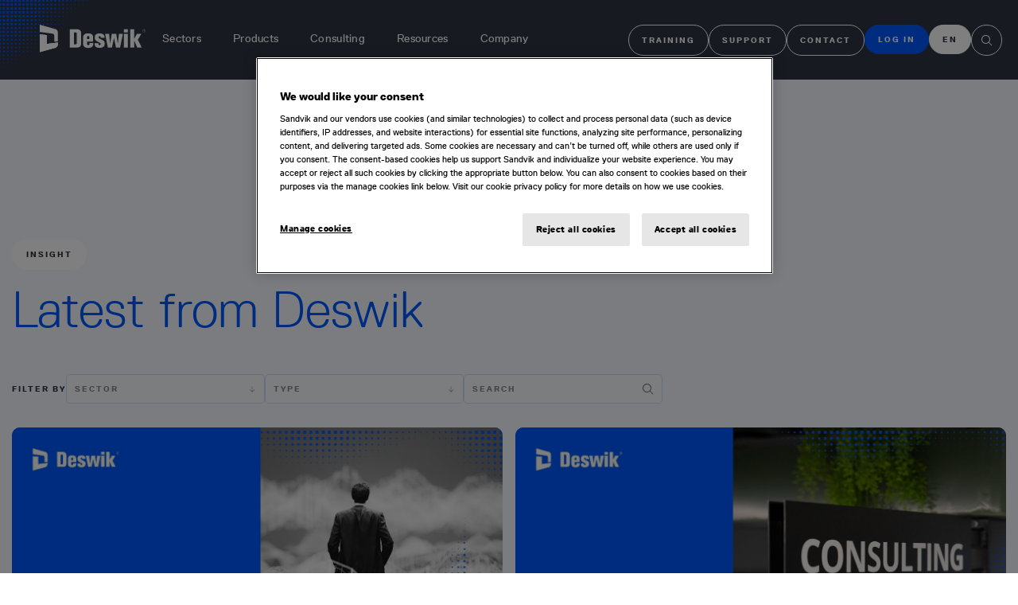

--- FILE ---
content_type: text/html; charset=utf-8
request_url: https://www.deswik.com/articles
body_size: 358758
content:
<!DOCTYPE html>
<html lang="en"><head><meta charset="utf-8">
    <meta name="viewport" content="width=device-width, initial-scale=1.0">
    <base href="/">
    <link href="Deswik.Website.Common.Web.UI.bundle.scp.css?v=1.3.90.0" rel="stylesheet" />
    <link href="/css/app.css?v=1.3.90.0" rel="stylesheet" />
    <title>Latest from Deswik</title><meta name="description" />
    <meta data-n-head="ssr" data-hid="description" name="description" />
    <meta data-n-head="ssr" data-hid="og:title" name="og:title" property="og:title" content="Latest from Deswik" />
    <meta data-n-head="ssr" data-hid="og:description" name="og:description" property="og:description" />
    <meta data-n-head="ssr" data-hid="og:url" name="og:url" property="og:url" content="https://prod-public-host-kaukygml.azurewebsites.net/articles" />
    <meta http-equiv="Content-Security-Policy" content="base-uri &#x27;self&#x27;;&#xD;&#xA;               default-src &#xD;&#xA;                    &#x27;self&#x27;&#xD;&#xA;                      &#xD;&#xA;                    https://www.deswik.com&#xD;&#xA;                    https://pagead2.googlesyndication.com https://stats.g.doubleclick.net/ https://googleads.g.doubleclick.net https://www.googleadservices.com/ https://*.google-analytics.com/ https://cdn.cookielaw.org/ https://*.googletagmanager.com/ https://js.hsforms.net/ https://maps.googleapis.com/ https://px.ads.linkedin.com https://www.google.com https://geolocation.onetrust.com;&#xD;&#xA;               img-src &#xD;&#xA;                    &#x27;self&#x27;&#xD;&#xA;                    data: &#xD;&#xA;                    https: &#xD;&#xA;                    blob:;&#xD;&#xA;               object-src &#xD;&#xA;                    &#x27;none&#x27;;&#xD;&#xA;               font-src &#xD;&#xA;                    &#x27;self&#x27;                     &#xD;&#xA;                    fonts.googleapis.com fonts.gstatic.com ;&#xD;&#xA;               connect-src &#xD;&#xA;                    &#x27;self&#x27;&#xD;&#xA;                    &#xD;&#xA;                    https://www.deswik.com&#xD;&#xA;                    https://google.com/                    &#xD;&#xA;                    https://maps.googleapis.com/&#xD;&#xA;                    https://google-analytics.com/&#xD;&#xA;                    https://analytics.google.com/&#xD;&#xA;                    https://*.google-analytics.com/&#xD;&#xA;                    https://*.analytics.google.com/&#xD;&#xA;                    https://*.googletagmanager.com/                    &#xD;&#xA;                    https://*.g.doubleclick.net/&#xD;&#xA;                    https://*.google.com https://*.google.ad https://*.google.ae https://*.google.com.af https://*.google.com.ag https://*.google.al https://*.google.am https://*.google.co.ao https://*.google.com.ar &#xD;&#xA; https://*.google.as https://*.google.at https://*.google.com.au https://*.google.az https://*.google.ba https://*.google.com.bd https://*.google.be https://*.google.bf https://*.google.bg https://*.google.com.bh &#xD;&#xA; https://*.google.bi https://*.google.bj https://*.google.com.bn https://*.google.com.bo https://*.google.com.br https://*.google.bs https://*.google.bt https://*.google.co.bw https://*.google.by https://*.google.com.bz &#xD;&#xA; https://*.google.ca https://*.google.cd https://*.google.cf https://*.google.cg https://*.google.ch https://*.google.ci https://*.google.co.ck https://*.google.cl https://*.google.cm https://*.google.cn https://*.google.com.co &#xD;&#xA; https://*.google.co.cr https://*.google.com.cu https://*.google.cv https://*.google.com.cy https://*.google.cz https://*.google.de https://*.google.dj https://*.google.dk https://*.google.dm https://*.google.com.do &#xD;&#xA; https://*.google.dz https://*.google.com.ec https://*.google.ee https://*.google.com.eg https://*.google.es https://*.google.com.et https://*.google.fi https://*.google.com.fj https://*.google.fm https://*.google.fr &#xD;&#xA; https://*.google.ga https://*.google.ge https://*.google.gg https://*.google.com.gh https://*.google.com.gi https://*.google.gl https://*.google.gm https://*.google.gr https://*.google.com.gt https://*.google.gy &#xD;&#xA; https://*.google.com.hk https://*.google.hn https://*.google.hr https://*.google.ht https://*.google.hu https://*.google.co.id https://*.google.ie https://*.google.co.il https://*.google.im https://*.google.co.in &#xD;&#xA; https://*.google.iq https://*.google.is https://*.google.it https://*.google.je https://*.google.com.jm https://*.google.jo https://*.google.co.jp https://*.google.co.ke https://*.google.com.kh https://*.google.ki &#xD;&#xA; https://*.google.kg https://*.google.co.kr https://*.google.com.kw https://*.google.kz https://*.google.la https://*.google.com.lb https://*.google.li https://*.google.lk https://*.google.co.ls https://*.google.lt &#xD;&#xA; https://*.google.lu https://*.google.lv https://*.google.com.ly https://*.google.co.ma https://*.google.md https://*.google.me https://*.google.mg https://*.google.mk https://*.google.ml https://*.google.com.mm &#xD;&#xA; https://*.google.mn https://*.google.com.mt https://*.google.mu https://*.google.mv https://*.google.mw https://*.google.com.mx https://*.google.com.my https://*.google.co.mz https://*.google.com.na https://*.google.com.ng &#xD;&#xA; https://*.google.com.ni https://*.google.ne https://*.google.nl https://*.google.no https://*.google.com.np https://*.google.nr https://*.google.nu https://*.google.co.nz https://*.google.com.om https://*.google.com.pa &#xD;&#xA; https://*.google.com.pe https://*.google.com.pg https://*.google.com.ph https://*.google.com.pk https://*.google.pl https://*.google.pn https://*.google.com.pr https://*.google.ps https://*.google.pt https://*.google.com.py &#xD;&#xA; https://*.google.com.qa https://*.google.ro https://*.google.ru https://*.google.rw https://*.google.com.sa https://*.google.com.sb https://*.google.sc https://*.google.se https://*.google.com.sg https://*.google.sh &#xD;&#xA; https://*.google.si https://*.google.sk https://*.google.com.sl https://*.google.sn https://*.google.so https://*.google.sm https://*.google.sr https://*.google.st https://*.google.com.sv https://*.google.td &#xD;&#xA; https://*.google.tg https://*.google.co.th https://*.google.com.tj https://*.google.tl https://*.google.tm https://*.google.tn https://*.google.to https://*.google.com.tr https://*.google.tt https://*.google.com.tw &#xD;&#xA; https://*.google.co.tz https://*.google.com.ua https://*.google.co.ug https://*.google.co.uk https://*.google.com.uy https://*.google.co.uz https://*.google.com.vc https://*.google.co.ve https://*.google.co.vi &#xD;&#xA; https://*.google.com.vn https://*.google.vu https://*.google.ws https://*.google.rs https://*.google.co.za https://*.google.co.zm https://*.google.co.zw https://*.google.cat&#xD;&#xA;                    https://pagead2.googlesyndication.com&#xD;&#xA;                    https://forms.hsforms.com/  &#xD;&#xA;                    https://api.hubapi.com &#xD;&#xA;                    https://cta-service-cms2.hubspot.com/&#xD;&#xA;                    https://forms.hscollectedforms.net/ &#xD;&#xA;                    https://px.ads.linkedin.com/                    &#xD;&#xA;                    https://www.googleadservices.com/&#xD;&#xA;                    https://cdn.cookielaw.org/&#xD;&#xA;                    https://cookie-cdn.cookiepro.com/&#xD;&#xA;                    https://*.onetrust.com&#xD;&#xA;                    https://*.factors.ai&#xD;&#xA;                    https://*.clarity.ms&#xD;&#xA;                    ;&#xD;&#xA;               script-src &#xD;&#xA;                    &#x27;self&#x27;&#xD;&#xA;                    &#x27;nonce-X2JvSaQ5eI133Qzddd8MCUGwUCzwsu&#x27;&#xD;&#xA;                    &#x27;sha256-v8v3RKRPmN4odZ1CWM5gw80QKPCCWMcpNeOmimNL2AA=&#x27;&#xD;&#xA;                    &#x27;strict-dynamic&#x27;&#xD;&#xA;                    &#x27;unsafe-eval&#x27;&#xD;&#xA;                    &#xD;&#xA;                    https://www.deswik.com&#xD;&#xA;                    https://pagead2.googlesyndication.com https://www.googleadservices.com/ https://googleads.g.doubleclick.net/ https://*.googletagmanager.com/ https://cdn.cookielaw.org/ https://*.google-analytics.com/ https://js.hsforms.net/ https://maps.googleapis.com/ https://js.hs-scripts.com/ https://snap.licdn.com https://js.hs-analytics.net https://js.hs-banner.com/ https://js.hubspot.com/ https://js.hscollectedforms.net https://js.hsadspixel.net/ https://maps.googleapis.com/ https://cookie-cdn.cookiepro.com/ https://*.onetrust.com https://*.factors.ai https://www.clarity.ms;&#xD;&#xA;               frame-src https://pagead2.googlesyndication.com https://www.googleadservices.com/ https://googleads.g.doubleclick.net/ https://forms.hsforms.com https://www.googletagmanager.com https://td.doubleclick.net;&#xD;&#xA;               style-src &#xD;&#xA;                    &#x27;self&#x27;&#xD;&#xA;                    &#x27;unsafe-inline&#x27;&#xD;&#xA;                    https://fonts.googleapis.com/;&#xD;&#xA;               upgrade-insecure-requests;" />    
    <script nonce="X2JvSaQ5eI133Qzddd8MCUGwUCzwsu" charset="utf-8" type="text/javascript" src="https://js.hsforms.net/forms/embed/v2.js"></script>
    <script nonce="X2JvSaQ5eI133Qzddd8MCUGwUCzwsu">
      window.dataLayer = window.dataLayer || [];
      function gtag() {
        dataLayer.push(arguments);
      }

      // Default ad_storage to 'denied'.
      gtag("consent", "default", {
        ad_storage: "denied",
        analytics_storage: "denied",
        functionality_storage: "granted",
        personalization_storage: "denied",
        security_storage: "granted", 
        ad_user_data: "denied",
        ad_personalization: "denied",
        wait_for_update: 500,
      });
</script>
<script nonce="X2JvSaQ5eI133Qzddd8MCUGwUCzwsu" type="text/javascript">
    (function(w,d,s,l,i){w[l]=w[l]||[];w[l].push({'gtm.start':new Date().getTime(),event:'gtm.js'});var f=d.getElementsByTagName(s)[0],j=d.createElement(s),dl=l!='dataLayer'?'&l='+l:'';j.async=true;j.src='https://www.googletagmanager.com/gtm.js?id='+i+dl;f.parentNode.insertBefore(j,f);})(window,document,'script','dataLayer','GTM-W58PCZX5');
</script>
    <script nonce="X2JvSaQ5eI133Qzddd8MCUGwUCzwsu" type="text/javascript" charset="UTF-8" src="https://cdn.cookielaw.org/scripttemplates/otSDKStub.js" data-domain-script="0196912a-eee5-7c47-854e-de953ebb7b7b"></script>
<script nonce="X2JvSaQ5eI133Qzddd8MCUGwUCzwsu" type="text/javascript">
    function OptanonWrapper() { }
</script>
    <link rel="icon" type="image/png" href="fav.png">
<link rel="icon" type="image/png" sizes="250x250" href="/fav.png">
<link rel="icon" type="image/svg" sizes="32x32" href="/fav.svg">
<link rel="manifest" href="/manifest.json">
<meta name="theme-color" content="#ffffff">    
    </head>
<body><noscript><iframe src="https://www.googletagmanager.com/ns.html?id=GTM-W58PCZX5" height="0" width="0" style="display:none;visibility:hidden"></iframe></noscript>
    <div id="components-reconnect-modal"></div>

    


<svg xmlns="http://www.w3.org/2000/svg" style="display: none;"><defs><symbol id="icon-arrow-down-left" viewBox="0 0 32 32"><path d="M22 26L22 24 9.41 24 26 7.41 24.59 6 8 22.59 8 10 6 10 6 26 22 26z"></path></symbol>
        <symbol id="icon-arrow-down-right" viewBox="0 0 32 32"><path d="M10 26L10 24 22.59 24 6 7.41 7.41 6 24 22.59 24 10 26 10 26 26 10 26z"></path></symbol>
        <symbol id="icon-arrow-down" viewBox="0 0 32 32"><path d="M24.59 16.59L17 24.17 17 4 15 4 15 24.17 7.41 16.59 6 18 16 28 26 18 24.59 16.59z"></path></symbol>
        <symbol id="icon-arrow-left" viewBox="0 0 32 32"><path d="M14 26L15.41 24.59 7.83 17 28 17 28 15 7.83 15 15.41 7.41 14 6 4 16 14 26z"></path></symbol>
        <symbol id="icon-arrow-right" viewBox="0 0 32 32"><path d="M18 6L16.57 7.393 24.15 15 4 15 4 17 24.15 17 16.57 24.573 18 26 28 16 18 6z"></path></symbol>
        <symbol id="icon-arrow-right2" viewBox="0 0 13 8"><path d="M12.3536 4.35355C12.5488 4.15829 12.5488 3.84171 12.3536 3.64645L9.17157 0.464466C8.97631 0.269204 8.65973 0.269204 8.46447 0.464466C8.2692 0.659728 8.2692 0.976311 8.46447 1.17157L11.2929 4L8.46447 6.82843C8.2692 7.02369 8.2692 7.34027 8.46447 7.53553C8.65973 7.7308 8.97631 7.7308 9.17157 7.53553L12.3536 4.35355ZM0 4.5H12V3.5H0V4.5Z"></path></symbol>
        <symbol id="icon-arrow-up-left" viewBox="0 0 32 32"><path d="M22 6L22 8 9.41 8 26 24.59 24.59 26 8 9.41 8 22 6 22 6 6 22 6z"></path></symbol>
        <symbol id="icon-arrow-up-right" viewBox="0 0 32 32"><path d="M10 6L10 8 22.59 8 6 24.59 7.41 26 24 9.41 24 22 26 22 26 6 10 6z"></path></symbol>
        <symbol id="icon-arrow-up" viewBox="0 0 32 32"><path d="M16 4L6 14 7.41 15.41 15 7.83 15 28 17 28 17 7.83 24.59 15.41 26 14 16 4z"></path></symbol>
        <symbol id="icon-arrow-shift-down" viewBox="0 0 32 32"><path d="M23,6V16h5a1,1,0,0,1,.707,1.707l-12,12a.9994.9994,0,0,1-1.414,0l-12-12A1,1,0,0,1,4,16H9V6a2.0023,2.0023,0,0,1,2-2H21A2.0027,2.0027,0,0,1,23,6ZM16,27.5859,25.5859,18H21V6H11V18H6.4141Z"></path></symbol>
        <symbol id="icon-arrows-horizontal" viewBox="0 0 32 32"><path d="M11.41 26.59L7.83 23 28 23 28 21 7.83 21 11.41 17.41 10 16 4 22 10 28 11.41 26.59zM28 10L22 4 20.59 5.41 24.17 9 4 9 4 11 24.17 11 20.59 14.59 22 16 28 10z"></path></symbol>
        <symbol id="icon-arrows-vertical" viewBox="0 0 32 32"><path d="M27.6 20.6L24 24.2 24 4 22 4 22 24.2 18.4 20.6 17 22 23 28 29 22zM9 4L3 10 4.4 11.4 8 7.8 8 28 10 28 10 7.8 13.6 11.4 15 10z"></path></symbol>
        <symbol id="icon-long-arrow-right" viewBox="0 0 35 8"><path d="M34.3536 4.35355C34.5488 4.15829 34.5488 3.84171 34.3536 3.64644L31.1716 0.464463C30.9763 0.269201 30.6597 0.269201 30.4645 0.464463C30.2692 0.659726 30.2692 0.976308 30.4645 1.17157L33.2929 4L30.4645 6.82842C30.2692 7.02369 30.2692 7.34027 30.4645 7.53553C30.6597 7.73079 30.9763 7.73079 31.1716 7.53553L34.3536 4.35355ZM4.37114e-08 4.5L34 4.5L34 3.5L-4.37114e-08 3.5L4.37114e-08 4.5Z"></path></symbol>
        <symbol id="icon-long-arrow-left" viewBox="0 0 35 8"><path d="M0.646446 4.35355C0.451183 4.15829 0.451183 3.84171 0.646446 3.64644L3.82843 0.464463C4.02369 0.269201 4.34027 0.269201 4.53553 0.464463C4.7308 0.659726 4.7308 0.976308 4.53553 1.17157L1.70711 4L4.53553 6.82842C4.7308 7.02369 4.7308 7.34027 4.53553 7.53553C4.34027 7.73079 4.02369 7.73079 3.82843 7.53553L0.646446 4.35355ZM35 4.5L1 4.5L1 3.5L35 3.5L35 4.5Z"></path></symbol>
        <symbol id="icon-caret-down" viewBox="0 0 32 32"><path d="M24 12L16 22 8 12z"></path></symbol>
        <symbol id="icon-caret-left" viewBox="0 0 32 32"><path d="M20 24L10 16 20 8z"></path></symbol>
        <symbol id="icon-caret-right" viewBox="0 0 32 32"><path d="M12 8L22 16 12 24z"></path></symbol>
        <symbol id="icon-caret-sort-down" viewBox="0 0 32 32"><path d="M24 24L16 32 8 24z"></path></symbol>
        <symbol id="icon-caret-sort-up" viewBox="0 0 32 32"><path d="M8 8L16 0 24 8z"></path></symbol>
        <symbol id="icon-caret-sort" viewBox="0 0 32 32"><path d="M24 24L16 32 8 24zM8 8L16 0 24 8z"></path></symbol>
        <symbol id="icon-caret-up" viewBox="0 0 32 32"><path d="M8 20L16 10 24 20z"></path></symbol>
        <symbol id="icon-burger" viewBox="0 0 26 16"><line x1="26" y1="0.5" x2="0" y2="0.5"></line><line x1="26" y1="7.5" x2="12" y2="7.5"></line><line x1="26" y1="15.5" x2="0" y2="15.5"></line></symbol>
        <symbol id="icon-information" viewBox="0 0 32 32"><path d="M17 22L17 14 13 14 13 16 15 16 15 22 12 22 12 24 20 24 20 22 17 22zM16 8a1.5 1.5 0 101.5 1.5A1.5 1.5 0 0016 8z"></path><path d="M16,30A14,14,0,1,1,30,16,14,14,0,0,1,16,30ZM16,4A12,12,0,1,0,28,16,12,12,0,0,0,16,4Z"></path></symbol>
        <symbol id="icon-mail" viewBox="0 0 14 12"><path d="M12.332 0.666504H1.66536C0.930031 0.666504 0.332031 1.2645 0.332031 1.99984V9.99984C0.332031 10.7352 0.930031 11.3332 1.66536 11.3332H12.332C13.0674 11.3332 13.6654 10.7352 13.6654 9.99984V1.99984C13.6654 1.2645 13.0674 0.666504 12.332 0.666504ZM12.332 1.99984V2.3405L6.9987 6.48917L1.66536 2.34117V1.99984H12.332ZM1.66536 9.99984V4.02917L6.58936 7.85917C6.7061 7.95087 6.85025 8.00071 6.9987 8.00071C7.14714 8.00071 7.29129 7.95087 7.40803 7.85917L12.332 4.02917L12.3334 9.99984H1.66536Z"></path></symbol>
        <symbol id="icon-email" viewBox="0 0 32 32"><path d="M28,6H4A2,2,0,0,0,2,8V24a2,2,0,0,0,2,2H28a2,2,0,0,0,2-2V8A2,2,0,0,0,28,6ZM25.8,8,16,14.78,6.2,8ZM4,24V8.91l11.43,7.91a1,1,0,0,0,1.14,0L28,8.91V24Z"></path></symbol>
        <symbol id="icon-phone" viewBox="0 0 32 32"><path d="M26,29h-.17C6.18,27.87,3.39,11.29,3,6.23A3,3,0,0,1,5.76,3h5.51a2,2,0,0,1,1.86,1.26L14.65,8a2,2,0,0,1-.44,2.16l-2.13,2.15a9.37,9.37,0,0,0,7.58,7.6l2.17-2.15A2,2,0,0,1,24,17.35l3.77,1.51A2,2,0,0,1,29,20.72V26A3,3,0,0,1,26,29ZM6,5A1,1,0,0,0,5,6v.08C5.46,12,8.41,26,25.94,27A1,1,0,0,0,27,26.06V20.72l-3.77-1.51-2.87,2.85L19.88,22C11.18,20.91,10,12.21,10,12.12l-.06-.48,2.84-2.87L11.28,5Z"></path></symbol>
        <symbol id="icon-search" viewBox="0 0 32 32"><path d="M29,27.5859l-7.5521-7.5521a11.0177,11.0177,0,1,0-1.4141,1.4141L27.5859,29ZM4,13a9,9,0,1,1,9,9A9.01,9.01,0,0,1,4,13Z"></path></symbol>
        <symbol id="icon-warning" viewBox="0 0 32 32"><path d="M16,2A14,14,0,1,0,30,16,14,14,0,0,0,16,2Zm0,26A12,12,0,1,1,28,16,12,12,0,0,1,16,28Z"></path><path d="M15 8H17V19H15zM16 22a1.5 1.5 0 101.5 1.5A1.5 1.5 0 0016 22z"></path></symbol>
        <symbol id="icon-facebook" viewBox="0 0 18 17"><path d="M16.7885 0H1.56109C1.30868 0 1.06661 0.0995036 0.888126 0.276621C0.709645 0.453739 0.609375 0.693962 0.609375 0.944444V16.0556C0.609375 16.306 0.709645 16.5463 0.888126 16.7234C1.06661 16.9005 1.30868 17 1.56109 17H9.76011V10.4267H7.535V7.85306H9.76011V5.96417C9.76011 3.76833 11.1115 2.57172 13.0911 2.57172C13.7564 2.56983 14.4226 2.60383 15.085 2.67278V4.95833H13.7192C12.6457 4.95833 12.4363 5.46644 12.4363 6.20972V7.84833H15.0031L14.67 10.4219H12.4354V17H16.7885C17.0409 17 17.283 16.9005 17.4615 16.7234C17.64 16.5463 17.7402 16.306 17.7402 16.0556V0.944444C17.7402 0.693962 17.64 0.453739 17.4615 0.276621C17.283 0.0995036 17.0409 0 16.7885 0Z"></path></symbol>
        <symbol id="icon-linkedin" viewBox="0 0 19 17"><path d="M17.1166 0H1.88921C1.6368 0 1.39473 0.0995036 1.21625 0.276621C1.03777 0.453739 0.9375 0.693962 0.9375 0.944444V16.0556C0.9375 16.306 1.03777 16.5463 1.21625 16.7234C1.39473 16.9005 1.6368 17 1.88921 17H17.1166C17.3691 17 17.6111 16.9005 17.7896 16.7234C17.9681 16.5463 18.0684 16.306 18.0684 16.0556V0.944444C18.0684 0.693962 17.9681 0.453739 17.7896 0.276621C17.6111 0.0995036 17.3691 0 17.1166 0ZM6.0187 14.4849H3.47572V6.37217H6.0187V14.4849ZM4.74721 5.26433C4.35648 5.26433 3.98175 5.1103 3.70547 4.83612C3.42918 4.56195 3.27396 4.19008 3.27396 3.80233C3.27396 3.41459 3.42918 3.04272 3.70547 2.76854C3.98175 2.49437 4.35648 2.34033 4.74721 2.34033C5.13794 2.34033 5.51267 2.49437 5.78896 2.76854C6.06525 3.04272 6.22047 3.41459 6.22047 3.80233C6.22047 4.19008 6.06525 4.56195 5.78896 4.83612C5.51267 5.1103 5.13794 5.26433 4.74721 5.26433ZM15.5349 14.4849H12.9948V10.54C12.9948 9.59933 12.9776 8.3895 11.6738 8.3895C10.3509 8.3895 10.1501 9.41517 10.1501 10.4739V14.4859H7.61187V6.37311H10.0483V7.48189H10.0835C10.4213 6.84439 11.2512 6.17194 12.4856 6.17194C15.059 6.17194 15.5339 7.85117 15.5339 10.0366L15.5349 14.4849Z"></path></symbol>
        <symbol id="icon-vimeo" viewBox="0 0 18 17"><path fill-rule="evenodd" clip-rule="evenodd" d="M1.14062 0C0.58834 0 0.140625 0.447715 0.140625 1V16C0.140625 16.5523 0.588341 17 1.14063 17H16.2715C16.8238 17 17.2715 16.5523 17.2715 16V1C17.2715 0.447715 16.8238 0 16.2715 0H1.14062ZM8.21501 13.4205C9.75474 13.4205 12.191 10.3707 13.2007 8.12944C15.1247 3.85771 10.5298 3.16457 9.42498 6.92404C10.1227 6.6138 10.928 6.6442 10.8274 7.63883C10.7703 8.31806 9.67094 10.2176 9.22464 10.2176C8.68461 10.2176 8.36186 8.08496 8.12927 6.54807C8.11538 6.45635 8.10182 6.36675 8.08856 6.27985C7.91202 5.1064 7.43696 4.55807 6.66387 4.63435C6.10697 4.68757 5.26476 5.48 4.37006 6.32182C4.16455 6.51518 3.95627 6.71115 3.74805 6.90136L4.21369 7.527C4.24569 7.50373 4.27681 7.48098 4.3071 7.45885C5.00064 6.95209 5.25874 6.76349 5.64978 7.8192C5.89357 8.47713 6.08458 9.23242 6.27135 9.97093C6.71979 11.7441 7.14376 13.4205 8.21501 13.4205Z"></path></symbol>
        <symbol id="icon-instagram" viewBox="0 0 32 32"><circle cx="22.4056" cy="9.5944" r="1.44"></circle><path d="M16,9.8378A6.1622,6.1622,0,1,0,22.1622,16,6.1622,6.1622,0,0,0,16,9.8378ZM16,20a4,4,0,1,1,4-4A4,4,0,0,1,16,20Z"></path><path d="M16,6.1622c3.2041,0,3.5837.0122,4.849.07a6.6418,6.6418,0,0,1,2.2283.4132,3.9748,3.9748,0,0,1,2.2774,2.2774,6.6418,6.6418,0,0,1,.4132,2.2283c.0577,1.2653.07,1.6449.07,4.849s-.0122,3.5837-.07,4.849a6.6418,6.6418,0,0,1-.4132,2.2283,3.9748,3.9748,0,0,1-2.2774,2.2774,6.6418,6.6418,0,0,1-2.2283.4132c-1.2652.0577-1.6446.07-4.849.07s-3.5838-.0122-4.849-.07a6.6418,6.6418,0,0,1-2.2283-.4132,3.9748,3.9748,0,0,1-2.2774-2.2774,6.6418,6.6418,0,0,1-.4132-2.2283c-.0577-1.2653-.07-1.6449-.07-4.849s.0122-3.5837.07-4.849a6.6418,6.6418,0,0,1,.4132-2.2283A3.9748,3.9748,0,0,1,8.9227,6.6453a6.6418,6.6418,0,0,1,2.2283-.4132c1.2653-.0577,1.6449-.07,4.849-.07M16,4c-3.259,0-3.6677.0138-4.9476.0722A8.8068,8.8068,0,0,0,8.14,4.63,6.1363,6.1363,0,0,0,4.63,8.14a8.8068,8.8068,0,0,0-.5578,2.9129C4.0138,12.3323,4,12.741,4,16s.0138,3.6677.0722,4.9476A8.8074,8.8074,0,0,0,4.63,23.8605a6.1363,6.1363,0,0,0,3.51,3.51,8.8068,8.8068,0,0,0,2.9129.5578C12.3323,27.9862,12.741,28,16,28s3.6677-.0138,4.9476-.0722a8.8074,8.8074,0,0,0,2.9129-.5578,6.1363,6.1363,0,0,0,3.51-3.51,8.8074,8.8074,0,0,0,.5578-2.9129C27.9862,19.6677,28,19.259,28,16s-.0138-3.6677-.0722-4.9476A8.8068,8.8068,0,0,0,27.37,8.14a6.1363,6.1363,0,0,0-3.51-3.5095,8.8074,8.8074,0,0,0-2.9129-.5578C19.6677,4.0138,19.259,4,16,4Z"></path></symbol></defs></svg>

<div class="app-layout" b-98modtjdet><nav id="main-nav" b-42gjo0qwks><section b-42gjo0qwks><img class="corner-splash" src="/images/corner.png" alt="Deswik" b-42gjo0qwks>
        <a href="/" class="logo-container" b-42gjo0qwks><img src="/images/logo.svg" alt="Deswik" b-42gjo0qwks></a>
        <div id="menu" b-42gjo0qwks><section class="main-menu-item" b-jtl1wk0h5t><button class="menu-item" b-jtl1wk0h5t>Sectors</button>
    <nav class="sub-nav" b-jtl1wk0h5t><button class="mobile-back" b-jtl1wk0h5t><svg height="1em" width="1em"><use href="#icon-arrow-left" fill="currentColor" stroke="none"></use></svg>
            <pill-heading font-size="medium" display-type="no-pill" b-i0opgyo1y7>Sectors</pill-heading></button>
        <section data-depth="1" b-jtl1wk0h5t><button class="sub-menu-item" data-id="surface-metals" b-11n2i91swo><span b-11n2i91swo>Surface Metals</span>
    <div class="arrow-container" b-11n2i91swo><svg height="1em" width="1em"><use href="#icon-arrow-right" fill="currentColor" stroke="none"></use></svg></div></button><button class="sub-menu-item" data-id="underground-metals" b-11n2i91swo><span b-11n2i91swo>Underground Metals</span>
    <div class="arrow-container" b-11n2i91swo><svg height="1em" width="1em"><use href="#icon-arrow-right" fill="currentColor" stroke="none"></use></svg></div></button><button class="sub-menu-item" data-id="surface-coal" b-11n2i91swo><span b-11n2i91swo>Surface Coal</span>
    <div class="arrow-container" b-11n2i91swo><svg height="1em" width="1em"><use href="#icon-arrow-right" fill="currentColor" stroke="none"></use></svg></div></button><button class="sub-menu-item" data-id="underground-coal" b-11n2i91swo><span b-11n2i91swo>Underground Coal</span>
    <div class="arrow-container" b-11n2i91swo><svg height="1em" width="1em"><use href="#icon-arrow-right" fill="currentColor" stroke="none"></use></svg></div></button><button class="sub-menu-item" data-id="rail" b-11n2i91swo><span b-11n2i91swo>Bulk Rail</span>
    <div class="arrow-container" b-11n2i91swo><svg height="1em" width="1em"><use href="#icon-arrow-right" fill="currentColor" stroke="none"></use></svg></div></button></section>
        <div class="sub-menu" b-jtl1wk0h5t><section class="list-menu" data-depth="2" data-parent-id="surface-metals" b-3zoj0x7kne><div class="link-list" b-3zoj0x7kne><a href="/surface-metals" class="primary"><span>End-to-end solution</span><div class="arrow"><svg height="1em" width="1em"><use href="#icon-arrow-right" fill="currentColor" stroke="none"></use></svg></div></a>
        <div class="link-list-items" b-3zoj0x7kne><a href="/capabilities/surface-metals/design-and-reserving" class=""><span>Design &amp; Reserving</span></a><a href="/products/opdb" class=""><span>Drill &amp; Blast</span></a><a href="/capabilities/surface-metals/operational-geology" class=""><span>Operational Geology</span></a><a href="/capabilities/surface-metals/survey" class=""><span>Survey</span></a><a href="/capabilities/surface-metals/environmental-management" class=""><span>Environmental Management</span></a><a href="/capabilities/surface-metals/planning" class=""><span>Planning</span></a><a href="/products/bolt" class=""><span>Mine to Market</span></a><a href="/capabilities/surface-metals/optimization" class=""><span>Optimization</span></a><a href="/products/mdm" class=""><span>Governance &amp; Data Management</span></a></div></div></section><section class="list-menu" data-depth="2" data-parent-id="underground-metals" b-3zoj0x7kne><div class="link-list" b-3zoj0x7kne><a href="/underground-metals" class="primary"><span>End-to-end solution</span><div class="arrow"><svg height="1em" width="1em"><use href="#icon-arrow-right" fill="currentColor" stroke="none"></use></svg></div></a>
        <div class="link-list-items" b-3zoj0x7kne><a href="/capabilities/underground-metals/design-and-reserving" class=""><span>Design &amp; Reserving</span></a><a href="/products/ugdb" class=""><span>Drill &amp; Blast</span></a><a href="/capabilities/underground-metals/operational-geology" class=""><span>Operational Geology</span></a><a href="/capabilities/underground-metals/survey" class=""><span>Survey</span></a><a href="/capabilities/underground-metals/environmental-management" class=""><span>Environmental Management</span></a><a href="/capabilities/underground-metals/planning" class=""><span>Planning</span></a><a href="/capabilities/underground-metals/operations" class=""><span>Operations</span></a><a href="/products/bolt" class=""><span>Mine to Market</span></a><a href="/capabilities/underground-metals/optimization" class=""><span>Optimization</span></a><a href="/products/mdm" class=""><span>Governance &amp; Data Management</span></a></div></div></section><section class="list-menu" data-depth="2" data-parent-id="surface-coal" b-3zoj0x7kne><div class="link-list" b-3zoj0x7kne><a href="/surface-coal" class="primary"><span>End-to-end solution</span><div class="arrow"><svg height="1em" width="1em"><use href="#icon-arrow-right" fill="currentColor" stroke="none"></use></svg></div></a>
        <div class="link-list-items" b-3zoj0x7kne><a href="/capabilities/surface-coal/design-and-reserving" class=""><span>Design &amp; Reserving</span></a><a href="/products/opdb" class=""><span>Drill &amp; Blast</span></a><a href="/products/mapping" class=""><span>Operational Geology</span></a><a href="/capabilities/surface-coal/survey" class=""><span>Survey</span></a><a href="/capabilities/surface-coal/environmental-management" class=""><span>Environmental Management</span></a><a href="/capabilities/surface-coal/planning" class=""><span>Planning</span></a><a href="/products/bolt" class=""><span>Mine to Market</span></a><a href="/capabilities/surface-coal/optimization" class=""><span>Optimization</span></a><a href="/products/mdm" class=""><span>Governance &amp; Data Management</span></a></div></div></section><section class="list-menu" data-depth="2" data-parent-id="underground-coal" b-3zoj0x7kne><div class="link-list" b-3zoj0x7kne><a href="/underground-coal" class="primary"><span>End-to-end solution</span><div class="arrow"><svg height="1em" width="1em"><use href="#icon-arrow-right" fill="currentColor" stroke="none"></use></svg></div></a>
        <div class="link-list-items" b-3zoj0x7kne><a href="/capabilities/underground-coal/design-and-reserving" class=""><span>Design &amp; Reserving</span></a><a href="/products/mapping" class=""><span>Operational Geology</span></a><a href="/capabilities/underground-coal/survey" class=""><span>Survey</span></a><a href="/capabilities/underground-coal/environmental-management" class=""><span>Environmental Management</span></a><a href="/capabilities/underground-coal/planning" class=""><span>Planning</span></a><a href="/products/bolt" class=""><span>Mine to Market</span></a><a href="/capabilities/underground-coal/optimization" class=""><span>Optimization</span></a><a href="/products/mdm" class=""><span>Governance &amp; Data Management</span></a></div></div></section><section class="list-menu" data-depth="2" data-parent-id="rail" b-3zoj0x7kne><div class="link-list" b-3zoj0x7kne><a href="/rail" class="primary"><span>End-to-end solution</span><div class="arrow"><svg height="1em" width="1em"><use href="#icon-arrow-right" fill="currentColor" stroke="none"></use></svg></div></a>
        <div class="link-list-items" b-3zoj0x7kne><a href="/products/RACE-planner" class=""><span>Rail Planning &amp; Scheduling</span></a><a href="/products/RACE-crew" class=""><span>Rail Crew Rostering</span></a><a href="/products/RACE-live" class=""><span>Train Management System</span></a></div></div></section></div></nav></section><section class="main-menu-item" b-jtl1wk0h5t><button class="menu-item" b-jtl1wk0h5t>Products</button>
    <nav class="sub-nav" b-jtl1wk0h5t><button class="mobile-back" b-jtl1wk0h5t><svg height="1em" width="1em"><use href="#icon-arrow-left" fill="currentColor" stroke="none"></use></svg>
            <pill-heading font-size="medium" display-type="no-pill" b-i0opgyo1y7>Products</pill-heading></button>
        <section data-depth="1" b-jtl1wk0h5t><button class="sub-menu-item" data-id="core-products" b-11n2i91swo><span b-11n2i91swo>Core Products</span>
    <div class="arrow-container" b-11n2i91swo><svg height="1em" width="1em"><use href="#icon-arrow-right" fill="currentColor" stroke="none"></use></svg></div></button><button class="sub-menu-item" data-id="design-and-reserving" b-11n2i91swo><span b-11n2i91swo>Design &amp; Reserving</span>
    <div class="arrow-container" b-11n2i91swo><svg height="1em" width="1em"><use href="#icon-arrow-right" fill="currentColor" stroke="none"></use></svg></div></button><button class="sub-menu-item" data-id="planning" b-11n2i91swo><span b-11n2i91swo>Planning</span>
    <div class="arrow-container" b-11n2i91swo><svg height="1em" width="1em"><use href="#icon-arrow-right" fill="currentColor" stroke="none"></use></svg></div></button><button class="sub-menu-item" data-id="operations" b-11n2i91swo><span b-11n2i91swo>Operations</span>
    <div class="arrow-container" b-11n2i91swo><svg height="1em" width="1em"><use href="#icon-arrow-right" fill="currentColor" stroke="none"></use></svg></div></button><button class="sub-menu-item" data-id="mine-to-market" b-11n2i91swo><span b-11n2i91swo>Mine to Market</span>
    <div class="arrow-container" b-11n2i91swo><svg height="1em" width="1em"><use href="#icon-arrow-right" fill="currentColor" stroke="none"></use></svg></div></button><button class="sub-menu-item" data-id="bulk-rail" b-11n2i91swo><span b-11n2i91swo>Bulk Rail</span>
    <div class="arrow-container" b-11n2i91swo><svg height="1em" width="1em"><use href="#icon-arrow-right" fill="currentColor" stroke="none"></use></svg></div></button><button-container b-jtl1wk0h5t><a href="/products" class="button primary">View All Products</a></button-container></section>
        <div class="sub-menu" b-jtl1wk0h5t><section data-depth="2" data-parent-id="core-products" b-kcgaq4ex11><div class="product-list core-products" data-parent-id="core-products" b-kcgaq4ex11><div class="group-name" b-kcgaq4ex11>Core Products</div>
        <div class="products" b-kcgaq4ex11><a class="product-item" href="/products/spatial" b-w9ourg2ie4><div class="product-pill" size="large" b-p7z5ifkfjx><img src="https://www.deswik.com/api/Product/05e12db4-23d1-4acc-e74b-08dd1f14176d/download/BlueIconWhiteText/94147655-340b-4186-b389-08dd2ebc6264" alt="Spatial" b-p7z5ifkfjx /></div>
    <div class="description" b-w9ourg2ie4>The industry&#x27;s most comprehensive, end-to-end, design solution.</div></a><a class="product-item" href="/products/planning" b-w9ourg2ie4><div class="product-pill" size="large" b-p7z5ifkfjx><img src="https://www.deswik.com/api/Product/57455e4a-f9f2-477a-e74c-08dd1f14176d/download/BlueIconWhiteText/2e80e3f4-4783-4c79-b38c-08dd2ebc6264" alt="Planning" b-p7z5ifkfjx /></div>
    <div class="description" b-w9ourg2ie4>The leading scheduling solution that dynamically links your mine designs and schedules.</div></a><a class="product-item" href="/products/mdm" b-w9ourg2ie4><div class="product-pill" size="large" b-p7z5ifkfjx><img src="https://www.deswik.com/api/Product/62a22032-3a8f-4791-e74d-08dd1f14176d/download/BlueIconWhiteText/5187c7f8-6f9f-4179-b38f-08dd2ebc6264" alt="MDM" b-p7z5ifkfjx /></div>
    <div class="description" b-w9ourg2ie4>A workflow management solution for your site&#x27;s mine planning data.</div></a><a class="product-item" href="/products/ops" b-w9ourg2ie4><div class="product-pill" size="large" b-p7z5ifkfjx><img src="https://www.deswik.com/api/Product/e0cfd16f-523e-4bcd-e74e-08dd1f14176d/download/BlueIconWhiteText/eb37bbeb-c0fd-4889-4379-08dd50910834" alt="OPS" b-p7z5ifkfjx /></div>
    <div class="description" b-w9ourg2ie4>A short-term planning and shift execution tool for managing compliance to plan.</div></a><a class="product-item" href="/products/nova" b-w9ourg2ie4><div class="product-pill" size="large" b-p7z5ifkfjx><img src="https://www.deswik.com/api/Product/1c1ebdf9-4d07-4f4d-7465-08dd2ebc62ed/download/BlueIconWhiteText/3e320ba8-264c-47cd-d29b-08ddff15cb09" alt="NOVA" b-p7z5ifkfjx /></div>
    <div class="description" b-w9ourg2ie4>The latest open-pit planning tool that unifies mine scheduling, blending and haulage.</div></a></div></div></section><section data-depth="2" data-parent-id="design-and-reserving" b-kcgaq4ex11><div class="product-list design-reserving" data-parent-id="design-and-reserving" b-kcgaq4ex11><div class="group-name" b-kcgaq4ex11>Design &amp; Reserving</div>
        <div class="products" b-kcgaq4ex11><a class="product-item" href="/products/spatial" b-w9ourg2ie4><div class="product-pill" size="medium" b-p7z5ifkfjx><img src="https://www.deswik.com/api/Product/05e12db4-23d1-4acc-e74b-08dd1f14176d/download/BlueIconWhiteText/94147655-340b-4186-b389-08dd2ebc6264" alt="Spatial" b-p7z5ifkfjx /></div>
    <div class="description" b-w9ourg2ie4>The industry&#x27;s most comprehensive, end-to-end, design solution.</div></a><a class="product-item" href="/products/mdm" b-w9ourg2ie4><div class="product-pill" size="medium" b-p7z5ifkfjx><img src="https://www.deswik.com/api/Product/62a22032-3a8f-4791-e74d-08dd1f14176d/download/BlueIconWhiteText/5187c7f8-6f9f-4179-b38f-08dd2ebc6264" alt="MDM" b-p7z5ifkfjx /></div>
    <div class="description" b-w9ourg2ie4>A workflow management solution for your site&#x27;s mine planning data.</div></a><a class="product-item" href="/products/so" b-w9ourg2ie4><div class="product-pill" size="medium" b-p7z5ifkfjx><img src="https://www.deswik.com/api/Product/90c95f40-9b87-489c-e74f-08dd1f14176d/download/BlueIconWhiteText/7168f98a-5319-4a51-b395-08dd2ebc6264" alt="SO" b-p7z5ifkfjx /></div>
    <div class="description" b-w9ourg2ie4>Maximize the value from underground stopes.</div></a><a class="product-item" href="/products/spd" b-w9ourg2ie4><div class="product-pill" size="medium" b-p7z5ifkfjx><img src="https://www.deswik.com/api/Product/a034bb5b-0610-40ac-e750-08dd1f14176d/download/BlueIconWhiteText/e81f01e9-9e17-44fc-b398-08dd2ebc6264" alt="SPD" b-p7z5ifkfjx /></div>
    <div class="description" b-w9ourg2ie4>Transform pit shells into final designs.</div></a><a class="product-item" href="/products/caving" b-w9ourg2ie4><div class="product-pill" size="medium" b-p7z5ifkfjx><img src="https://www.deswik.com/api/Product/905f38f1-4792-40da-e751-08dd1f14176d/download/BlueIconWhiteText/d8079160-325b-4b22-b39b-08dd2ebc6264" alt="Caving" b-p7z5ifkfjx /></div>
    <div class="description" b-w9ourg2ie4>Model your mine&#x27;s cave and rock flow over its Life-of-Mine.</div></a><a class="product-item" href="/products/ugdb" b-w9ourg2ie4><div class="product-pill" size="medium" b-p7z5ifkfjx><img src="https://www.deswik.com/api/Product/e7603e97-2b5d-4359-e752-08dd1f14176d/download/BlueIconWhiteText/a28630ac-affe-45dd-b39e-08dd2ebc6264" alt="UGDB" b-p7z5ifkfjx /></div>
    <div class="description" b-w9ourg2ie4>Create drill and blast designs optimized for underground operations.</div></a><a class="product-item" href="/products/opdb" b-w9ourg2ie4><div class="product-pill" size="medium" b-p7z5ifkfjx><img src="https://www.deswik.com/api/Product/af8a2816-852d-4c15-e753-08dd1f14176d/download/BlueIconWhiteText/87ebd1eb-7159-4622-b3a1-08dd2ebc6264" alt="OPDB" b-p7z5ifkfjx /></div>
    <div class="description" b-w9ourg2ie4>Create drill and blast designs optimized for surface operations.</div></a><a class="product-item" href="/products/mapping" b-w9ourg2ie4><div class="product-pill" size="medium" b-p7z5ifkfjx><img src="https://www.deswik.com/api/Product/77aa7057-2a72-4d21-e755-08dd1f14176d/download/BlueIconWhiteText/605cefcf-7fdc-4533-b3a7-08dd2ebc6264" alt="Mapping" b-p7z5ifkfjx /></div>
    <div class="description" b-w9ourg2ie4>Perform geological mapping on-the-go.</div></a><a class="product-item" href="/products/dho" b-w9ourg2ie4><div class="product-pill" size="medium" b-p7z5ifkfjx><img src="https://www.deswik.com/api/Product/33a03712-b347-4614-e756-08dd1f14176d/download/BlueIconWhiteText/35cd7089-faa6-4daf-b3aa-08dd2ebc6264" alt="DHO" b-p7z5ifkfjx /></div>
    <div class="description" b-w9ourg2ie4>Plan optimized drill hole programs to maximize resource uplift.</div></a><a class="product-item" href="/products/ore-control" b-w9ourg2ie4><div class="product-pill" size="medium" b-p7z5ifkfjx><img src="https://www.deswik.com/api/Product/47391393-eff2-4c3b-7458-08dd2ebc62ed/download/BlueIconWhiteText/03cd4e30-3d23-4928-b3ad-08dd2ebc6264" alt="Ore Control" b-p7z5ifkfjx /></div>
    <div class="description" b-w9ourg2ie4>Reduce ore loss with optimized ore control modeling.</div></a></div></div></section><section data-depth="2" data-parent-id="planning" b-kcgaq4ex11><div class="product-list planning" data-parent-id="planning" b-kcgaq4ex11><div class="group-name" b-kcgaq4ex11>Planning</div>
        <div class="products" b-kcgaq4ex11><a class="product-item" href="/products/planning" b-w9ourg2ie4><div class="product-pill" size="medium" b-p7z5ifkfjx><img src="https://www.deswik.com/api/Product/57455e4a-f9f2-477a-e74c-08dd1f14176d/download/BlueIconWhiteText/2e80e3f4-4783-4c79-b38c-08dd2ebc6264" alt="Planning" b-p7z5ifkfjx /></div>
    <div class="description" b-w9ourg2ie4>The leading scheduling solution that dynamically links your mine designs and schedules.</div></a><a class="product-item" href="/products/mdm" b-w9ourg2ie4><div class="product-pill" size="medium" b-p7z5ifkfjx><img src="https://www.deswik.com/api/Product/62a22032-3a8f-4791-e74d-08dd1f14176d/download/BlueIconWhiteText/5187c7f8-6f9f-4179-b38f-08dd2ebc6264" alt="MDM" b-p7z5ifkfjx /></div>
    <div class="description" b-w9ourg2ie4>A workflow management solution for your site&#x27;s mine planning data.</div></a><a class="product-item" href="/products/nova" b-w9ourg2ie4><div class="product-pill" size="medium" b-p7z5ifkfjx><img src="https://www.deswik.com/api/Product/1c1ebdf9-4d07-4f4d-7465-08dd2ebc62ed/download/BlueIconWhiteText/3e320ba8-264c-47cd-d29b-08ddff15cb09" alt="NOVA" b-p7z5ifkfjx /></div>
    <div class="description" b-w9ourg2ie4>The latest open-pit planning tool that unifies mine scheduling, blending and haulage.</div></a><a class="product-item" href="/products/lhs" b-w9ourg2ie4><div class="product-pill" size="medium" b-p7z5ifkfjx><img src="https://www.deswik.com/api/Product/af5fc70e-33d0-4ce0-e758-08dd1f14176d/download/BlueIconWhiteText/e2e713fe-5b51-4c06-b3b0-08dd2ebc6264" alt="LHS" b-p7z5ifkfjx /></div>
    <div class="description" b-w9ourg2ie4>Understand material movement to create optimal haulage strategies.</div></a><a class="product-item" href="/products/blend" b-w9ourg2ie4><div class="product-pill" size="medium" b-p7z5ifkfjx><img src="https://www.deswik.com/api/Product/f45318ef-cacf-4fbb-e759-08dd1f14176d/download/BlueIconWhiteText/12e06665-6235-45c1-b3b3-08dd2ebc6264" alt="Blend" b-p7z5ifkfjx /></div>
    <div class="description" b-w9ourg2ie4>Streamline your material flow modeling.</div></a><a class="product-item" href="/products/go" b-w9ourg2ie4><div class="product-pill" size="medium" b-p7z5ifkfjx><img src="https://www.deswik.com/api/Product/60d5a0a1-2973-46bc-e75b-08dd1f14176d/download/BlueIconWhiteText/099c0fd2-aabb-498a-b3b9-08dd2ebc6264" alt="GO" b-p7z5ifkfjx /></div>
    <div class="description" b-w9ourg2ie4>Optimize pit designs and schedules simultaneously.</div></a><a class="product-item" href="/products/apex" b-w9ourg2ie4><div class="product-pill" size="medium" b-p7z5ifkfjx><img src="https://www.deswik.com/api/Product/091355d5-b496-41aa-e75c-08dd1f14176d/download/BlueIconWhiteText/3e4b437d-46bd-4f03-b3bc-08dd2ebc6264" alt="APEX" b-p7z5ifkfjx /></div>
    <div class="description" b-w9ourg2ie4>Make strategic planning decisions that maximize the NPV of your underground mine.</div></a><a class="product-item" href="/products/bolt" b-w9ourg2ie4><div class="product-pill" size="medium" b-p7z5ifkfjx><img src="https://www.deswik.com/api/Product/5796a4dd-183c-4d7e-e75d-08dd1f14176d/download/BlueIconWhiteText/78714b2d-1a4d-487a-b3bf-08dd2ebc6264" alt="BOLT" b-p7z5ifkfjx /></div>
    <div class="description" b-w9ourg2ie4>Maximize the margin across your value chain from source to market.</div></a></div></div></section><section data-depth="2" data-parent-id="operations" b-kcgaq4ex11><div class="product-list operations" data-parent-id="operations" b-kcgaq4ex11><div class="group-name" b-kcgaq4ex11>Operations</div>
        <div class="products" b-kcgaq4ex11><a class="product-item" href="/products/ops" b-w9ourg2ie4><div class="product-pill" size="medium" b-p7z5ifkfjx><img src="https://www.deswik.com/api/Product/e0cfd16f-523e-4bcd-e74e-08dd1f14176d/download/BlueIconWhiteText/eb37bbeb-c0fd-4889-4379-08dd50910834" alt="OPS" b-p7z5ifkfjx /></div>
    <div class="description" b-w9ourg2ie4>A short-term planning and shift execution tool for managing compliance to plan.</div></a><a class="product-item" href="/products/operator" b-w9ourg2ie4><div class="product-pill" size="medium" b-p7z5ifkfjx><img src="https://www.deswik.com/api/Product/ff33b8e8-53fd-4f4b-e75f-08dd1f14176d/download/BlueIconWhiteText/cd9d17e6-4d2c-41e0-e34f-08dd3f2328b3" alt="Operator " b-p7z5ifkfjx /></div>
    <div class="description" b-w9ourg2ie4>Access, capture and edit operational production data in the field.</div></a><a class="product-item" href="/products/shiftplanner" b-w9ourg2ie4><div class="product-pill" size="medium" b-p7z5ifkfjx><img src="https://www.deswik.com/api/Product/172d4147-dc1e-4764-e760-08dd1f14176d/download/BlueIconWhiteText/48009f8d-f19f-48f1-e352-08dd3f2328b3" alt="ShiftPlanner" b-p7z5ifkfjx /></div>
    <div class="description" b-w9ourg2ie4>Access shift information for informed-decision making and managing compliance to plan.</div></a><a class="product-item" href="/products/orb" b-w9ourg2ie4><div class="product-pill" size="medium" b-p7z5ifkfjx><img src="https://www.deswik.com/api/Product/226978e7-8a8f-4e18-e75a-08dd1f14176d/download/BlueIconWhiteText/bfb3e079-67a5-4cb9-b3b6-08dd2ebc6264" alt="ORB" b-p7z5ifkfjx /></div>
    <div class="description" b-w9ourg2ie4>Optimize hard-rock underground operations with real-time shift and fleet management.</div></a><a class="product-item" href="/products/drilling" b-w9ourg2ie4><div class="product-pill" size="medium" b-p7z5ifkfjx><img src="https://www.deswik.com/api/Product/ff0accac-88c4-43e6-e761-08dd1f14176d/download/BlueIconWhiteText/46bc6a0c-872a-4ef5-e359-08dd3f2328b3" alt="Drilling " b-p7z5ifkfjx /></div>
    <div class="description" b-w9ourg2ie4>Improve your efficiency and accuracy in underground development.</div></a><a class="product-item" href="/products/survey" b-w9ourg2ie4><div class="product-pill" size="medium" b-p7z5ifkfjx><img src="https://www.deswik.com/api/Product/eb484fa3-55a9-44d1-e762-08dd1f14176d/download/BlueIconWhiteText/e21bc5fc-d7dc-4c02-e356-08dd3f2328b3" alt="Survey " b-p7z5ifkfjx /></div>
    <div class="description" b-w9ourg2ie4>Record survey data on-the-go in underground operations.</div></a><a class="product-item" href="/products/smartmap" b-w9ourg2ie4><div class="product-pill" size="medium" b-p7z5ifkfjx><img src="https://www.deswik.com/api/Product/c3e2b105-42c4-47a2-e763-08dd1f14176d/download/BlueIconWhiteText/a47831ca-6ed7-4ec9-b407-08dd2ebc6264" alt="SmartMap" b-p7z5ifkfjx /></div>
    <div class="description" b-w9ourg2ie4>Record, store and view data against locations on your mobile device.</div></a></div></div></section><section data-depth="2" data-parent-id="mine-to-market" b-kcgaq4ex11><div class="product-list mine-to-market" data-parent-id="mine-to-market" b-kcgaq4ex11><div class="group-name" b-kcgaq4ex11>Mine to Market</div>
        <div class="products" b-kcgaq4ex11><a class="product-item" href="/products/bolt" b-w9ourg2ie4><div class="product-pill" size="medium" b-p7z5ifkfjx><img src="https://www.deswik.com/api/Product/5796a4dd-183c-4d7e-e75d-08dd1f14176d/download/BlueIconWhiteText/78714b2d-1a4d-487a-b3bf-08dd2ebc6264" alt="BOLT" b-p7z5ifkfjx /></div>
    <div class="description" b-w9ourg2ie4>Maximize the margin across your value chain from source to market.</div></a><a class="product-item" href="/rail" b-w9ourg2ie4><div class="product-pill" size="medium" b-p7z5ifkfjx><img src="https://www.deswik.com/api/Product/709a70e8-a111-4691-27c7-08dd338fecaa/download/BlueIconWhiteText/f9161cba-4775-46c6-79f0-08dd2fb17e0e" alt="RACE" b-p7z5ifkfjx /></div>
    <div class="description" b-w9ourg2ie4>Solve complex rail scheduling problems and manage crew rostering and services in real time.</div></a></div></div></section><section data-depth="2" data-parent-id="bulk-rail" b-kcgaq4ex11><div class="product-list bulk-rail" data-parent-id="bulk-rail" b-kcgaq4ex11><div class="group-name" b-kcgaq4ex11>Bulk Rail</div>
        <div class="products" b-kcgaq4ex11><a class="product-item" href="/products/RACE-planner" b-w9ourg2ie4><div class="product-pill" size="medium" b-p7z5ifkfjx><img src="https://www.deswik.com/api/Product/7d1e8b14-3171-494b-e764-08dd1f14176d/download/BlueIconWhiteText/9ff7192b-dddd-43f1-b3d4-08dd2ebc6264" alt="RACE Planner" b-p7z5ifkfjx /></div>
    <div class="description" b-w9ourg2ie4>Synchronize rolling stock schedules, terminal, and vessel operations.</div></a><a class="product-item" href="/products/RACE-crew" b-w9ourg2ie4><div class="product-pill" size="medium" b-p7z5ifkfjx><img src="https://www.deswik.com/api/Product/c8372835-b914-418b-7462-08dd2ebc62ed/download/BlueIconWhiteText/89014453-e2b0-46c0-237a-08dd4bf33cef" alt="RACE Crew" b-p7z5ifkfjx /></div>
    <div class="description" b-w9ourg2ie4>Allocate rostered on drivers from multiple depots to train services.</div></a><a class="product-item" href="/products/RACE-live" b-w9ourg2ie4><div class="product-pill" size="medium" b-p7z5ifkfjx><img src="https://www.deswik.com/api/Product/9342bc54-58cb-4340-7463-08dd2ebc62ed/download/BlueIconWhiteText/f80c19f9-f709-42c9-b3f2-08dd2ebc6264" alt="RACE Live" b-p7z5ifkfjx /></div>
    <div class="description" b-w9ourg2ie4>Plan and manage your train services in real-time.</div></a></div></div></section></div></nav></section><section class="main-menu-item" b-jtl1wk0h5t><button class="menu-item" b-jtl1wk0h5t>Consulting</button>
    <nav class="sub-nav" b-jtl1wk0h5t><button class="mobile-back" b-jtl1wk0h5t><svg height="1em" width="1em"><use href="#icon-arrow-left" fill="currentColor" stroke="none"></use></svg>
            <pill-heading font-size="medium" display-type="no-pill" b-i0opgyo1y7>Consulting</pill-heading></button>
        <section data-depth="1" b-jtl1wk0h5t><section class="menu-summary-item" b-qgsfasiap6><div class="summary-panel" b-qgsfasiap6><h3 b-qgsfasiap6>Consulting</h3>
        <h2 b-qgsfasiap6>With over 200 mining engineers globally with strategic planning and site experience, we work with you side by side to deliver consulting services in every mining method and commodity.</h2><a href="/consulting/mining" class="button primary">Learn More</a></div></section></section>
        <div class="sub-menu" b-jtl1wk0h5t><section class="articles-section" data-depth="2" b-09kpqalwqg><div class="article-list" b-09kpqalwqg><div class="articles" b-09kpqalwqg><a href="/consulting/mining" class="article" b-p9qgfap2rk><img src="https://www.deswik.com/api/PublicMedia/98dcc819-46f0-4ff8-5a1c-08dd54b233d5/download/Large/fb2e3f64-7837-4eca-293a-08dd54b23417" alt="media" image-postion="Top" />
    <span class="name" b-p9qgfap2rk>Mining Consulting</span>
    <span class="description" b-p9qgfap2rk>Mine design, scheduling, and in-depth analysis for both surface and underground mining.</span></a><a href="/consulting-team" class="article" b-p9qgfap2rk><img src="https://www.deswik.com/api/PublicMedia/d58d2c41-76f0-4b30-5a1d-08dd54b233d5/download/Large/d38a5cca-3333-452a-efeb-08dd626b5d42" alt="media" image-postion="Top" />
    <span class="name" b-p9qgfap2rk>Consulting Team</span>
    <span class="description" b-p9qgfap2rk>Meet our team of mining professionals.</span></a></div></div></section></div></nav></section><section class="main-menu-item" b-jtl1wk0h5t><button class="menu-item" b-jtl1wk0h5t>Resources</button>
    <nav class="sub-nav" b-jtl1wk0h5t><button class="mobile-back" b-jtl1wk0h5t><svg height="1em" width="1em"><use href="#icon-arrow-left" fill="currentColor" stroke="none"></use></svg>
            <pill-heading font-size="medium" display-type="no-pill" b-i0opgyo1y7>Resources</pill-heading></button>
        <section data-depth="1" b-jtl1wk0h5t><button class="sub-menu-item" data-id="insights" b-11n2i91swo><span b-11n2i91swo>Insights</span>
    <div class="arrow-container" b-11n2i91swo><svg height="1em" width="1em"><use href="#icon-arrow-right" fill="currentColor" stroke="none"></use></svg></div></button><button class="sub-menu-item" data-id="training-overview" b-11n2i91swo><span b-11n2i91swo>Training</span>
    <div class="arrow-container" b-11n2i91swo><svg height="1em" width="1em"><use href="#icon-arrow-right" fill="currentColor" stroke="none"></use></svg></div></button><button class="sub-menu-item" data-id="support" b-11n2i91swo><span b-11n2i91swo>Support</span>
    <div class="arrow-container" b-11n2i91swo><svg height="1em" width="1em"><use href="#icon-arrow-right" fill="currentColor" stroke="none"></use></svg></div></button><button class="sub-menu-item" data-id="events-overview" b-11n2i91swo><span b-11n2i91swo>Conferences and Exhibitions</span>
    <div class="arrow-container" b-11n2i91swo><svg height="1em" width="1em"><use href="#icon-arrow-right" fill="currentColor" stroke="none"></use></svg></div></button></section>
        <div class="sub-menu" b-jtl1wk0h5t><section class="articles-section" data-depth="2" data-parent-id="insights" b-09kpqalwqg><div class="article-list" b-09kpqalwqg><h3 b-09kpqalwqg>Latest</h3><div class="articles" b-09kpqalwqg><a href="/news/the-state-of-mining-from-disruption-to-intelligent-integration" class="article" b-p9qgfap2rk><img src="https://www.deswik.com/api/PublicMedia/1c009795-3ff2-4a29-fbbc-08de4c05509e/download/Large/5315759c-59a2-46fe-93b7-08de4c0549bb" alt="Deswik Linked In Cover Newsletter State of Mining converted v2" image-postion="Top" />
    <span class="name" b-p9qgfap2rk>From Disruption to Intelligent Integration</span>
    <span class="description" b-p9qgfap2rk>Why clarity of purpose, collaboration, and technology adoption will set the pace for mining into the next decade.</span></a><a href="/news/the-evolving-role-of-mining-consulting" class="article" b-p9qgfap2rk><img src="https://www.deswik.com/api/PublicMedia/1b6d7c9e-6181-47cf-315e-08de3b866d67/download/Large/c43143e8-fc99-447d-1266-08de3b86667a" alt="Deswik Consulting" image-postion="Top" />
    <span class="name" b-p9qgfap2rk>The Evolving Role of Mining Consulting</span>
    <span class="description" b-p9qgfap2rk>As mining operations become more complex, the role of mining consulting is shifting. It&#x2019;s no longer just about external advice; it&#x2019;s about expertise, systems thinking, and helping teams navigate change with confidence.</span></a></div><a href="/articles" class="button primary">See All Articles</a></div></section><section data-depth="2" data-parent-id="training-overview" b-26cc3tgekg><div class="card-list" data-vertical b-26cc3tgekg><a href="/training-overview" b-7jv04r1ls5><span class="name" b-7jv04r1ls5>Overview</span>
    <span class="description" b-7jv04r1ls5>Learn about our training programs.</span></a><a href="/training-essentials" b-7jv04r1ls5><span class="name" b-7jv04r1ls5>Essentials</span>
    <span class="description" b-7jv04r1ls5>Get started with the foundations of our software.</span></a><a href="/training-role-specific" b-7jv04r1ls5><span class="name" b-7jv04r1ls5>Job Specific</span>
    <span class="description" b-7jv04r1ls5>Improve your Deswik software proficiency for a specific role.</span></a></div></section><section data-depth="2" data-parent-id="support" b-26cc3tgekg><div class="card-list" b-26cc3tgekg><a href="/resources/support" b-7jv04r1ls5><span class="name" b-7jv04r1ls5>Get Support</span>
    <span class="description" b-7jv04r1ls5>Need assistance? We&#x27;re here to help.</span></a><a href="/resources/support/downloads" b-7jv04r1ls5><span class="name" b-7jv04r1ls5>Free Downloads &amp; Minimum Specs</span>
    <span class="description" b-7jv04r1ls5>Check the required hardware specs to run our software.</span></a><a href="https://clientportal.deswik.com/IssuesList" b-7jv04r1ls5><span class="name" b-7jv04r1ls5>Log a Ticket</span>
    <span class="description" b-7jv04r1ls5>Get product help.</span></a><a href="https://clientportal.deswik.com/Downloads" b-7jv04r1ls5><span class="name" b-7jv04r1ls5>Software Downloads</span>
    <span class="description" b-7jv04r1ls5>Upgrade to our supported software versions.</span></a><a href="https://clientportal.deswik.com/KnowledgeBase" b-7jv04r1ls5><span class="name" b-7jv04r1ls5>Knowledge Base</span>
    <span class="description" b-7jv04r1ls5>Explore our library of articles, videos, and documentation.</span></a><a href="https://help.deswik.com/" b-7jv04r1ls5><span class="name" b-7jv04r1ls5>Help Files</span>
    <span class="description" b-7jv04r1ls5>Access our detailed, software help guides.</span></a></div></section><section class="articles-section" data-depth="2" data-parent-id="events-overview" b-09kpqalwqg><div class="article-list" b-09kpqalwqg><h3 b-09kpqalwqg>Latest</h3><div class="articles" b-09kpqalwqg><a href="/event/NorthAmerica26" class="article" b-p9qgfap2rk><img src="https://www.deswik.com/api/PublicMedia/2b28fee7-d806-4439-ea25-08de1d8a46fc/download/Large/eb837a53-eda9-4932-5e52-08de1d8a39be" alt="NAM Connect Banner 600 px" image-postion="Top" />
    <span class="name" b-p9qgfap2rk>Deswik Connect North America 2026</span>
    <span class="description" b-p9qgfap2rk>Join us in Mont Tremblant, Canada for three days of training and networking.</span></a></div><a href="/events-overview" class="button primary">See All Events</a></div></section></div></nav></section><section class="main-menu-item" b-jtl1wk0h5t><button class="menu-item" b-jtl1wk0h5t>Company</button>
    <nav class="sub-nav" b-jtl1wk0h5t><button class="mobile-back" b-jtl1wk0h5t><svg height="1em" width="1em"><use href="#icon-arrow-left" fill="currentColor" stroke="none"></use></svg>
            <pill-heading font-size="medium" display-type="no-pill" b-i0opgyo1y7>Company</pill-heading></button>
        <section data-depth="1" b-jtl1wk0h5t><button class="sub-menu-item" data-id="news" b-11n2i91swo><span b-11n2i91swo>News</span>
    <div class="arrow-container" b-11n2i91swo><svg height="1em" width="1em"><use href="#icon-arrow-right" fill="currentColor" stroke="none"></use></svg></div></button><button class="sub-menu-item" data-id="about-us" b-11n2i91swo><span b-11n2i91swo>About</span>
    <div class="arrow-container" b-11n2i91swo><svg height="1em" width="1em"><use href="#icon-arrow-right" fill="currentColor" stroke="none"></use></svg></div></button><button class="sub-menu-item" data-id="regions" b-11n2i91swo><span b-11n2i91swo>Regions</span>
    <div class="arrow-container" b-11n2i91swo><svg height="1em" width="1em"><use href="#icon-arrow-right" fill="currentColor" stroke="none"></use></svg></div></button><button class="sub-menu-item" data-id="careers" b-11n2i91swo><span b-11n2i91swo>Careers</span>
    <div class="arrow-container" b-11n2i91swo><svg height="1em" width="1em"><use href="#icon-arrow-right" fill="currentColor" stroke="none"></use></svg></div></button></section>
        <div class="sub-menu" b-jtl1wk0h5t><section class="articles-section" data-depth="2" data-parent-id="news" b-09kpqalwqg><div class="article-list" b-09kpqalwqg><h3 b-09kpqalwqg>Latest</h3><div class="articles" b-09kpqalwqg><a href="/news/deswik-welcomes-polymathian-industrial-mathematics-following-sandvik-acquisition" class="article" b-p9qgfap2rk><img src="https://www.deswik.com/api/PublicMedia/f0f1ac5f-4a11-443e-4e0b-08dd3f2511e8/download/Large/44de3c31-0d27-4570-ec76-08dd626b5d42" alt="media" image-postion="Top" />
    <span class="name" b-p9qgfap2rk>Deswik welcomes Polymathian Industrial Mathematics following Sandvik acquisition</span>
    <span class="description" b-p9qgfap2rk>Polymathian signs an agreement to be acquired by Sandvik, joining Deswik as part of Sandvik&#x27;s Mining and Rock Solutions Business Unit.</span></a><a href="/articles/getting-the-most-out-of-deswik-s-support-services" class="article" b-p9qgfap2rk><img src="https://www.deswik.com/api/PublicMedia/e8e9bb56-3d8b-4c52-22f8-08dd2fb37882/download/Large/7fa8ade5-6955-4399-ea12-08dd626b5d42" alt="media" image-postion="Top" style="object-position: 50% 33%;" />
    <span class="name" b-p9qgfap2rk>Getting the most out of Deswik&#x2019;s Support services</span>
    <span class="description" b-p9qgfap2rk>Mark Vanderbeek, Deswik&#x27;s Global Support Manager, discusses how Deswik Support can assist customers, and how to get in touch.</span></a></div><a href="/articles" class="button primary">See All News</a></div></section><section data-depth="2" data-parent-id="about-us" b-26cc3tgekg><div class="card-list" data-vertical b-26cc3tgekg><a href="/about-us" b-7jv04r1ls5><span class="name" b-7jv04r1ls5>About Us</span>
    <span class="description" b-7jv04r1ls5>Get to know who we are and what we stand for.</span></a><a href="/our-difference" b-7jv04r1ls5><span class="name" b-7jv04r1ls5>Our Difference</span>
    <span class="description" b-7jv04r1ls5>Learn what makes us stand out in the industry.</span></a><a href="/partners" b-7jv04r1ls5><span class="name" b-7jv04r1ls5>Partners</span>
    <span class="description" b-7jv04r1ls5>See who we&#x27;ve partnered with to extend our solutions across the globe.</span></a></div></section><section data-depth="2" data-parent-id="regions" b-26cc3tgekg><div class="card-list" b-26cc3tgekg><a href="/company/regions/asia-pacific" b-7jv04r1ls5><span class="name" b-7jv04r1ls5>Asia Pacific</span>
    <span class="description" b-7jv04r1ls5>Discover our team presence across the Asia Pacific region.</span></a><a href="/company/regions/africa" b-7jv04r1ls5><span class="name" b-7jv04r1ls5>Africa</span>
    <span class="description" b-7jv04r1ls5>Discover our team and their work in Sub-Saharan Africa.</span></a><a href="/company/regions/europe" b-7jv04r1ls5><span class="name" b-7jv04r1ls5>Europe, Middle East, &amp; CIS</span>
    <span class="description" b-7jv04r1ls5>Discover our team presence across Europe, the Middle East, and CIS.</span></a><a href="/company/regions/north-america" b-7jv04r1ls5><span class="name" b-7jv04r1ls5>North America</span>
    <span class="description" b-7jv04r1ls5>Discover our team presence across Canada and the United States.</span></a><a href="/company/regions/south-america" b-7jv04r1ls5><span class="name" b-7jv04r1ls5>South America</span>
    <span class="description" b-7jv04r1ls5>Discover our team presence across Brazil, Chile, Colombia, and Peru.</span></a><a href="/company/regions/mexico-central-america-caribbean" b-7jv04r1ls5><span class="name" b-7jv04r1ls5>Mexico, Central America &amp; Carribean</span>
    <span class="description" b-7jv04r1ls5>Discover our team and their work in Central America.</span></a></div></section><section data-depth="2" data-parent-id="careers" b-26cc3tgekg><div class="card-list" data-vertical b-26cc3tgekg><a href="/current-openings" b-7jv04r1ls5><span class="name" b-7jv04r1ls5>Current Openings</span>
    <span class="description" b-7jv04r1ls5>Join us on our journey.</span></a><a href="/why-work-at-deswik" b-7jv04r1ls5><span class="name" b-7jv04r1ls5>Why Work at Deswik</span>
    <span class="description" b-7jv04r1ls5>Explore our culture and life at Deswik.</span></a><a href="/software-graduate-opportunities" b-7jv04r1ls5><span class="name" b-7jv04r1ls5>Graduate Opportunities</span>
    <span class="description" b-7jv04r1ls5>Kickstart your software career with us.</span></a></div></section></div></nav></section>
            <div class="links" b-42gjo0qwks><a href="/training-overview" class="button secondary">Training</a>
                <a href="/resources/support" class="button secondary">Support</a>
                <a href="/contact-us" class="button primary">Contact</a>
                <button-select class="mobile" style="--button-select-count: 3;" b-tjid22vic0><div class="button primary button-select-main" b-tjid22vic0>Log In</div>
    <button-select-option-select-container b-tjid22vic0><button-select-list b-tjid22vic0><a class="button button-select" href="https://clientportal.deswik.com/Portal" b-tjid22vic0><span b-tjid22vic0>Client Portal</span></a><a class="button button-select" href="https://apps.deswik.com/LoginPage/" b-tjid22vic0><span b-tjid22vic0>Apps Portal</span></a><a class="button button-select" href="https://training.deswik.com/mytraining/" b-tjid22vic0><span b-tjid22vic0>Training Portal</span></a></button-select-list></button-select-option-select-container></button-select>
                <button-select class="mobile" style="--button-select-count: 5;" b-tjid22vic0><div class="button solid button-select-main" b-tjid22vic0><span class="full-name mobile" b-nb3hd1iiuy>English (US)</span>
        <span class="short-name mobile" b-nb3hd1iiuy>en</span></div>
    <button-select-option-select-container b-tjid22vic0><button-select-list b-tjid22vic0><a class="button button-select" href="/ru/articles" b-tjid22vic0><span b-tjid22vic0>&#x420;&#x443;&#x441;&#x441;&#x43A;&#x438;&#x439;</span></a><a class="button button-select" href="/es-cl/articles" b-tjid22vic0><span b-tjid22vic0>Espa&#xF1;ol (Chile)</span></a><a class="button button-select" href="/pt-br/articles" b-tjid22vic0><span b-tjid22vic0>Portugu&#xEA;s (Brasil)</span></a><a class="button button-select" href="/fr/articles" b-tjid22vic0><span b-tjid22vic0>Fran&#xE7;ais</span></a><a class="button button-select" href="/en-au/articles" b-tjid22vic0><span b-tjid22vic0>English (US)</span></a></button-select-list></button-select-option-select-container></button-select></div></div>
        <div class="header-buttons desktop" b-42gjo0qwks><a href="/training-overview" class="button secondary">Training</a>
            <a href="/resources/support" class="button secondary">Support</a>
            <a href="/contact-us" class="button secondary">Contact</a>
            <button-select class="" style="--button-select-count: 3;" b-tjid22vic0><div class="button primary button-select-main" b-tjid22vic0>Log In</div>
    <button-select-option-select-container b-tjid22vic0><button-select-list b-tjid22vic0><a class="button button-select" href="https://clientportal.deswik.com/Portal" b-tjid22vic0><span b-tjid22vic0>Client Portal</span></a><a class="button button-select" href="https://apps.deswik.com/LoginPage/" b-tjid22vic0><span b-tjid22vic0>Apps Portal</span></a><a class="button button-select" href="https://training.deswik.com/mytraining/" b-tjid22vic0><span b-tjid22vic0>Training Portal</span></a></button-select-list></button-select-option-select-container></button-select>
            <button-select class="" style="--button-select-count: 5;" b-tjid22vic0><div class="button solid button-select-main" b-tjid22vic0><span class="full-name " b-nb3hd1iiuy>English (US)</span>
        <span class="short-name " b-nb3hd1iiuy>en</span></div>
    <button-select-option-select-container b-tjid22vic0><button-select-list b-tjid22vic0><a class="button button-select" href="/ru/articles" b-tjid22vic0><span b-tjid22vic0>&#x420;&#x443;&#x441;&#x441;&#x43A;&#x438;&#x439;</span></a><a class="button button-select" href="/es-cl/articles" b-tjid22vic0><span b-tjid22vic0>Espa&#xF1;ol (Chile)</span></a><a class="button button-select" href="/pt-br/articles" b-tjid22vic0><span b-tjid22vic0>Portugu&#xEA;s (Brasil)</span></a><a class="button button-select" href="/fr/articles" b-tjid22vic0><span b-tjid22vic0>Fran&#xE7;ais</span></a><a class="button button-select" href="/en-au/articles" b-tjid22vic0><span b-tjid22vic0>English (US)</span></a></button-select-list></button-select-option-select-container></button-select>
            <a id="search" class="button secondary search" href="/search" b-42gjo0qwks><svg height="1em" width="1em"><use href="#icon-search" fill="currentColor" stroke="none"></use></svg></a></div>
        <div class="header-buttons mobile" b-42gjo0qwks><a class="button secondary search" href="/search" b-42gjo0qwks><svg height="1em" width="1em"><use href="#icon-search" fill="currentColor" stroke="none"></use></svg></a>
            <button class="menu" id="menu-toggle" b-42gjo0qwks><span class="menu-text open" b-42gjo0qwks>Menu</span>
                <span class="menu-text close" b-42gjo0qwks>Close</span>
                <svg version="1.1" viewBox="0 0 26 26" width="26" height="26" xmlns="http://www.w3.org/2000/svg" stroke="currentColor" stroke-width="2" b-42gjo0qwks><line class="top" x1="0" y1="5" x2="26" y2="5" b-42gjo0qwks></line>
                    <line class="middle" x1="12" y1="13" x2="26" y2="13" b-42gjo0qwks></line>
                    <line class="bottom" x1="0" y1="21" x2="26" y2="21" b-42gjo0qwks></line></svg></button></div></section></nav><main b-98modtjdet><div><section theme="light" display-type="fill" style="" b-9qwlfsl361><div class="section-content" b-9qwlfsl361><section class="content-container" data-horizontal-padding data-vertical-padding extra-large-top-padding b-72xvme99c6><div class="content" b-72xvme99c6><header b-q8nl7cj9tv><section-header text-panel-size="Full" b-155a2ad89j><text-headers b-155a2ad89j><pill-heading-container b-155a2ad89j><pill-heading font-size="medium" display-type="borderless" b-i0opgyo1y7>Insight</pill-heading></pill-heading-container><text-container b-155a2ad89j><headers b-155a2ad89j><h1 class="hero-heading" b-155a2ad89j>Latest from Deswik</h1></headers><div class="paragraph medium" b-155a2ad89j></div></text-container></text-headers></section-header></header>
            <!--Blazor:{"type":"webassembly","prerenderId":"44082495fc1240cc981f80c72729e537","key":{"locationHash":"29988A340EDBDAC989E078C908EF12841D5EA3F5820CB439A48DCF922FC151EB:11","formattedComponentKey":""},"assembly":"Deswik.Website.Common.Web.UI","typeName":"Deswik.Website.Common.Web.UI.Components.List.ArticleList","parameterDefinitions":"[base64]","parameterValues":"WyJGaWx0ZXIgQnkiLCJTZWN0b3IiLCJUeXBlIiwiU2VhcmNoIiwyXQ=="}--><div class="list" b-i83epa64p4><div class="filters" b-i83epa64p4><h3 class="filter-by" b-i83epa64p4>Filter By</h3>
            <div class="filter dropdown" data-loading tabindex="0" b-jnopwxucpn><div class="trigger" b-jnopwxucpn><span class="name" b-jnopwxucpn>Sector</span>
        <svg height="1em" width="1em"><use href="#icon-arrow-down" fill="currentColor" stroke="none"></use></svg></div>
    <div class="options" b-jnopwxucpn><div class="filter-item" b-jnopwxucpn><input type="checkbox" id="a986cb6b-1e7b-439a-ca62-08dd1f141764" b-jnopwxucpn />
                    <label for="a986cb6b-1e7b-439a-ca62-08dd1f141764" b-jnopwxucpn>Surface Coal</label></div><div class="filter-item" b-jnopwxucpn><input type="checkbox" id="142edfd8-e8b5-4a80-ca63-08dd1f141764" b-jnopwxucpn />
                    <label for="142edfd8-e8b5-4a80-ca63-08dd1f141764" b-jnopwxucpn>Surface Metals</label></div><div class="filter-item" b-jnopwxucpn><input type="checkbox" id="0476ce2b-0254-4bd4-ca64-08dd1f141764" b-jnopwxucpn />
                    <label for="0476ce2b-0254-4bd4-ca64-08dd1f141764" b-jnopwxucpn>Underground Coal</label></div><div class="filter-item" b-jnopwxucpn><input type="checkbox" id="f37dd73a-eafd-4f54-ca65-08dd1f141764" b-jnopwxucpn />
                    <label for="f37dd73a-eafd-4f54-ca65-08dd1f141764" b-jnopwxucpn>Underground Metals</label></div><div class="filter-item" b-jnopwxucpn><input type="checkbox" id="bd8b7ca6-dd6d-4ab5-ca66-08dd1f141764" b-jnopwxucpn />
                    <label for="bd8b7ca6-dd6d-4ab5-ca66-08dd1f141764" b-jnopwxucpn>Bulk Rail</label></div></div></div>
        <div class="filter dropdown" data-loading tabindex="0" b-jnopwxucpn><div class="trigger" b-jnopwxucpn><span class="name" b-jnopwxucpn>Type</span>
        <svg height="1em" width="1em"><use href="#icon-arrow-down" fill="currentColor" stroke="none"></use></svg></div>
    <div class="options" b-jnopwxucpn><div class="filter-item" b-jnopwxucpn><input type="checkbox" id="5f0a98a8-edaf-4f7f-f294-08dd40d7ec08" b-jnopwxucpn />
                    <label for="5f0a98a8-edaf-4f7f-f294-08dd40d7ec08" b-jnopwxucpn>Case Study</label></div><div class="filter-item" b-jnopwxucpn><input type="checkbox" id="ccb82fd5-943a-4ccf-9a3d-08dd4b05b26f" b-jnopwxucpn />
                    <label for="ccb82fd5-943a-4ccf-9a3d-08dd4b05b26f" b-jnopwxucpn>Media</label></div><div class="filter-item" b-jnopwxucpn><input type="checkbox" id="61ea73f1-2706-445d-9a3e-08dd4b05b26f" b-jnopwxucpn />
                    <label for="61ea73f1-2706-445d-9a3e-08dd4b05b26f" b-jnopwxucpn>Article</label></div><div class="filter-item" b-jnopwxucpn><input type="checkbox" id="5f2f2857-b1e2-412b-38ff-08dd8d18b18b" b-jnopwxucpn />
                    <label for="5f2f2857-b1e2-412b-38ff-08dd8d18b18b" b-jnopwxucpn>White Paper</label></div><div class="filter-item" b-jnopwxucpn><input type="checkbox" id="3038e7bf-f0d8-44c3-28a4-08dda71be4bd" b-jnopwxucpn />
                    <label for="3038e7bf-f0d8-44c3-28a4-08dda71be4bd" b-jnopwxucpn>Extended Abstract</label></div><div class="filter-item" b-jnopwxucpn><input type="checkbox" id="eeb4d0f5-0194-4c56-9479-08ddb79ec06e" b-jnopwxucpn />
                    <label for="eeb4d0f5-0194-4c56-9479-08ddb79ec06e" b-jnopwxucpn>Documentation</label></div></div></div>
        <div class="filter keywords" data-loading b-ln5ww8xokk><input type="text" placeholder="Search" value="" disabled b-ln5ww8xokk />
    <div class="search-icon" b-ln5ww8xokk><svg height="1em" width="1em"><use href="#icon-search" fill="currentColor" stroke="none"></use></svg></div></div></div>
        <div class="items" b-i83epa64p4><div class="items" style="--column-count: 2; --tablet-column-count: 2; --mobile-column-count: 1;" b-5njde4ltt1><a class="article-card" href="/news/the-state-of-mining-from-disruption-to-intelligent-integration" b-qoq1i1i8sc><div class="img" style="background-image: url(&#x27;https://www.deswik.com/api/PublicMedia/1c009795-3ff2-4a29-fbbc-08de4c05509e/download/Medium/eaa82b52-d67b-46f2-93b8-08de4c0549bb&#x27;);" b-qoq1i1i8sc><div class="pills" b-qoq1i1i8sc><pill-heading font-size="small" display-type="borderless" text-colour="dark" background-colour="light" b-i0opgyo1y7>Article</pill-heading></div></div>
    <div class="card-content" b-qoq1i1i8sc><h2 b-qoq1i1i8sc>From Disruption to Intelligent Integration</h2>
        <p b-qoq1i1i8sc>Why clarity of purpose, collaboration, and technology adoption will set the pace for mining into the next decade.</p></div></a><a class="article-card" href="/news/the-evolving-role-of-mining-consulting" b-qoq1i1i8sc><div class="img" style="background-image: url(&#x27;https://www.deswik.com/api/PublicMedia/1b6d7c9e-6181-47cf-315e-08de3b866d67/download/Medium/d93068e3-e7ab-407a-1267-08de3b86667a&#x27;);" b-qoq1i1i8sc><div class="pills" b-qoq1i1i8sc><pill-heading font-size="small" display-type="borderless" text-colour="dark" background-colour="light" b-i0opgyo1y7>Article</pill-heading></div></div>
    <div class="card-content" b-qoq1i1i8sc><h2 b-qoq1i1i8sc>The Evolving Role of Mining Consulting</h2>
        <p b-qoq1i1i8sc>As mining operations become more complex, the role of mining consulting is shifting. It&#x2019;s no longer just about external advice; it&#x2019;s about expertise, systems thinking, and helping teams navigate change with confidence.</p></div></a><a class="article-card" href="/news/sharpen-your-axe-why-smarter-scheduling-starts-with-smarter-setup" b-qoq1i1i8sc><div class="img" style="background-image: url(&#x27;https://www.deswik.com/api/PublicMedia/0063e5d0-ad95-4648-aca5-08de33b88d5f/download/Medium/73936d24-8d25-42ba-862f-08de33b8784b&#x27;);" b-qoq1i1i8sc><div class="pills" b-qoq1i1i8sc><pill-heading font-size="small" display-type="borderless" text-colour="dark" background-colour="light" b-i0opgyo1y7>Article</pill-heading></div></div>
    <div class="card-content" b-qoq1i1i8sc><h2 b-qoq1i1i8sc>Sharpen Your Axe: Why Smarter Scheduling Starts with Smarter Setup</h2>
        <p b-qoq1i1i8sc>Working harder doesn&#x2019;t always mean working smarter. In mining projects, skipping the setup phase can lead to inefficiencies that cost time and resources.</p></div></a><a class="article-card" href="/article/what-happens-when-bulk-rail-plans-actually-work" b-qoq1i1i8sc><div class="img" style="background-image: url(&#x27;https://www.deswik.com/api/PublicMedia/09e71012-0e7e-4d7e-11ff-08ddfc98eb84/download/Medium/cb56ef56-2db5-40cd-177a-08ddf4b47a6e&#x27;);" b-qoq1i1i8sc><div class="pills" b-qoq1i1i8sc><pill-heading font-size="small" display-type="borderless" text-colour="white" background-colour="bright" b-i0opgyo1y7>RACE</pill-heading><pill-heading font-size="small" display-type="borderless" text-colour="dark" background-colour="light" b-i0opgyo1y7>Article</pill-heading></div></div>
    <div class="card-content" b-qoq1i1i8sc><h2 b-qoq1i1i8sc>What Happens When Bulk Rail Plans Actually Work</h2>
        <p b-qoq1i1i8sc>Consider what bulk rail could achieve if it consistently delivered just 5 to 10 percent more throughput, all from planning and process improvements alone.</p></div></a><a class="article-card" href="/documentation/a-customer-s-guide-to-the-deswik-training-portal" b-qoq1i1i8sc><div class="img" style="background-image: url(&#x27;https://www.deswik.com/api/PublicMedia/a8c66c87-be40-4e1b-14a7-08ddb44835c2/download/Medium/e2a8d246-cdb8-4a16-1f87-08ddd8922f81&#x27;);" b-qoq1i1i8sc><div class="pills" b-qoq1i1i8sc><pill-heading font-size="small" display-type="borderless" text-colour="dark" background-colour="light" b-i0opgyo1y7>Documentation</pill-heading></div></div>
    <div class="card-content" b-qoq1i1i8sc><h2 b-qoq1i1i8sc>A customer&#x27;s guide to the Deswik Training Portal</h2>
        <p b-qoq1i1i8sc>New to Deswik? Our online training is free and available anytime via the Deswik Training Portal, providing access to training for our core products.</p></div></a><a class="article-card" href="/extendedabstracts/application-of-simulation-and-optimization-to-support-mine-plan-execution" b-qoq1i1i8sc><div class="img" style="background-image: url(&#x27;https://www.deswik.com/api/PublicMedia/54fd5fe4-8ba8-4e31-783e-08dd40cbe460/download/Medium/0f640c32-be35-4828-ecc7-08dd626b5d42&#x27;);" b-qoq1i1i8sc><div class="pills" b-qoq1i1i8sc><pill-heading font-size="small" display-type="borderless" text-colour="dark" background-colour="light" b-i0opgyo1y7>Extended Abstract</pill-heading></div></div>
    <div class="card-content" b-qoq1i1i8sc><h2 b-qoq1i1i8sc>Application of simulation and optimization to support mine plan execution</h2>
        <p b-qoq1i1i8sc>Colin Eustace (Head of Simulation, Deswik), and Katherine Hynard (Senior Data Analyst, Deswik) discuss the application of simulation and optimization to support the execution of mine plans. This extended abstract has been reproduced with permission from Mining Engineering and the Society for Mining, Metallurgy &amp; Exploration Inc.</p></div></a><a class="article-card" href="/articles/simulation-unlocks-haulage-efficiency-at-carrapateena-cutting-delays-and-optimizing-fleet-performance-in-bhps-highthroughput-underground-operation" b-qoq1i1i8sc><div class="img" style="background-image: url(&#x27;https://www.deswik.com/api/PublicMedia/03b26ec0-6017-4655-eba6-08dda7162ed5/download/Medium/1f864989-b6ab-4ed5-cf13-08dda7162821&#x27;);" b-qoq1i1i8sc><div class="pills" b-qoq1i1i8sc><pill-heading font-size="small" display-type="borderless" text-colour="dark" background-colour="light" b-i0opgyo1y7>Article</pill-heading></div></div>
    <div class="card-content" b-qoq1i1i8sc><h2 b-qoq1i1i8sc>Simulation unlocks haulage efficiency at Carrapateena, cutting delays and optimizing fleet performance in BHP&#x2019;s high-throughput underground operation</h2>
        <p b-qoq1i1i8sc>Discover how simulation can unlock underground haulage efficiency in The Rock Wrangler&#x27;s article, featuring Deswik&#x27;s Head of Simulation, Colin Eustace and his presentation at the 2025 AusIMM Underground Operators Conference.</p></div></a><a class="article-card" href="/casestudies/how-an-innovative-methodology-transformed-strategic-decision-making-in-a-greenfield-polymetallic-project" b-qoq1i1i8sc><div class="img" style="background-image: url(&#x27;https://www.deswik.com/api/PublicMedia/889e0f5c-ab3e-4ed5-2ec3-08dd815aea22/download/Medium/3082aae7-ab7b-4cd7-ae80-08dd7d3febc6&#x27;);" b-qoq1i1i8sc><div class="pills" b-qoq1i1i8sc><pill-heading font-size="small" display-type="borderless" text-colour="white" background-colour="bright" b-i0opgyo1y7>APEX</pill-heading><pill-heading font-size="small" display-type="borderless" text-colour="dark" background-colour="light" b-i0opgyo1y7>Case Study</pill-heading></div></div>
    <div class="card-content" b-qoq1i1i8sc><h2 b-qoq1i1i8sc>How an innovative methodology transformed strategic decision-making in a greenfield polymetallic project</h2>
        <p b-qoq1i1i8sc>Deswik conducted a strategic mine planning study for an greenfield polymetallic project using the APEX to develop an optimal Life-of-Mine (LoM) plan, enhancing decision-making and maximizing Net Present Value (NPV) through a novel, time-driven structured optimization approach.</p></div></a><a class="article-card" href="/casestudies/automated-draw-management-and-loader-dispatch-optimization" b-qoq1i1i8sc><div class="img" style="background-image: url(&#x27;https://www.deswik.com/api/PublicMedia/46f5bdd6-5046-4a4c-33a4-08dd70085f11/download/Medium/a934d500-7ebd-4acb-bb5d-08dd70085c21&#x27;);" b-qoq1i1i8sc><div class="pills" b-qoq1i1i8sc><pill-heading font-size="small" display-type="borderless" text-colour="white" background-colour="bright" b-i0opgyo1y7>ORB</pill-heading><pill-heading font-size="small" display-type="borderless" text-colour="dark" background-colour="light" b-i0opgyo1y7>Case Study</pill-heading></div></div>
    <div class="card-content" b-qoq1i1i8sc><h2 b-qoq1i1i8sc>Automated draw management and loader dispatch optimization</h2>
        <p b-qoq1i1i8sc>By implementing and leveraging Deswik ORB, a tier-1 mining company with a large block cave optimized its planning and scheduling processes.</p></div></a><a class="article-card" href="/articles/unlocking-critical-resources-through-fully-autonomous-mass-mining" b-qoq1i1i8sc><div class="img" style="background-image: url(&#x27;https://www.deswik.com/api/PublicMedia/3a5af3f3-917d-4771-51b5-08dd4c85633e/download/Medium/a961da79-acbb-4057-ee78-08dd626b5d42&#x27;);background-position-x: 50%; background-position-y: 50%; " b-qoq1i1i8sc><div class="pills" b-qoq1i1i8sc><pill-heading font-size="small" display-type="borderless" text-colour="dark" background-colour="light" b-i0opgyo1y7>Article</pill-heading></div></div>
    <div class="card-content" b-qoq1i1i8sc><h2 b-qoq1i1i8sc>Unlocking critical resources through fully autonomous mass mining </h2>
        <p b-qoq1i1i8sc>Sandvik Mining and Rock Solutions is assembling a stack of technologies that will allow full autonomy, from planning through to execution, for underground mass mining operations. </p></div></a><a class="article-card" href="/articles/an-interview-with-russell-vance" b-qoq1i1i8sc><div class="img" style="background-image: url(&#x27;https://www.deswik.com/api/PublicMedia/d51013bd-6cf5-42bc-51c3-08dd4c85633e/download/Medium/5bcc403e-2c97-48af-238b-08dd4bf33cef&#x27;);" b-qoq1i1i8sc><div class="pills" b-qoq1i1i8sc><pill-heading font-size="small" display-type="borderless" text-colour="dark" background-colour="light" b-i0opgyo1y7>Article</pill-heading></div></div>
    <div class="card-content" b-qoq1i1i8sc><h2 b-qoq1i1i8sc>An interview with Russell Vance</h2>
        <p b-qoq1i1i8sc>Russell Vance, Deswik&#x2019;s Regional Manager for North America, discusses how Deswik is investing in its data management and operational solutions to help mining companies improve efficiency and standardize processes. </p></div></a><a class="article-card" href="/casestudies/exploiting-hidden-capacity-and-other-efficiencies-through-optimal-bulk-rail-logistics-planning" b-qoq1i1i8sc><div class="img" style="background-image: url(&#x27;https://www.deswik.com/api/PublicMedia/3b1ab8b5-7f60-4959-5e29-08dd457b82b3/download/Medium/37ff7d30-533c-4bb2-edd3-08dd626b5d42&#x27;);background-position-x: 60%; background-position-y: 100%; " b-qoq1i1i8sc><div class="pills" b-qoq1i1i8sc><pill-heading font-size="small" display-type="borderless" text-colour="white" background-colour="bright" b-i0opgyo1y7>RACE Planner</pill-heading><pill-heading font-size="small" display-type="borderless" text-colour="dark" background-colour="light" b-i0opgyo1y7>Case Study</pill-heading></div></div>
    <div class="card-content" b-qoq1i1i8sc><h2 b-qoq1i1i8sc>Exploiting hidden capacity and other efficiencies through optimal bulk rail logistics planning</h2>
        <p b-qoq1i1i8sc>RACE Planner optimized bulk rail logistics for a major agricultural supply chain operator in New South Wales and Victoria by automating train scheduling, improving network access, reducing planning time, and maximizing asset utilization.</p></div></a><a class="article-card" href="/casestudies/mining-supply-chain-optimization-with-gurobi" b-qoq1i1i8sc><div class="img" style="background-image: url(&#x27;https://www.deswik.com/api/PublicMedia/80d54268-1da8-4aa9-6442-08dd3b332124/download/Medium/f9cf1497-1ca2-41d5-ec05-08dd626b5d42&#x27;);" b-qoq1i1i8sc><div class="pills" b-qoq1i1i8sc><pill-heading font-size="small" display-type="borderless" text-colour="white" background-colour="bright" b-i0opgyo1y7>RACE Planner</pill-heading><pill-heading font-size="small" display-type="borderless" text-colour="dark" background-colour="light" b-i0opgyo1y7>Case Study</pill-heading></div></div>
    <div class="card-content" b-qoq1i1i8sc><h2 b-qoq1i1i8sc>Mining supply chain optimization with Gurobi</h2>
        <p b-qoq1i1i8sc>Deswik, in collaboration with Gurobi, optimized mining supply chains with RACE Planner, improving resource utilization, throughput, and profitability for stakeholders, and achieving a 10-30% increase in efficiency and significantly reduced planning cycle times through automated planning and scheduling.</p></div></a><a class="article-card" href="/casestudies/modernizing-rail-operations-with-a-real-time-train-management-system" b-qoq1i1i8sc><div class="img" style="background-image: url(&#x27;https://www.deswik.com/api/PublicMedia/a8705811-6d03-4a63-fb51-08dd44a58600/download/Medium/11363af9-410c-4283-ed85-08dd626b5d42&#x27;);" b-qoq1i1i8sc><div class="pills" b-qoq1i1i8sc><pill-heading font-size="small" display-type="borderless" text-colour="white" background-colour="bright" b-i0opgyo1y7>RACE Live</pill-heading><pill-heading font-size="small" display-type="borderless" text-colour="dark" background-colour="light" b-i0opgyo1y7>Case Study</pill-heading></div></div>
    <div class="card-content" b-qoq1i1i8sc><h2 b-qoq1i1i8sc>Modernizing rail operations with a real time train management system</h2>
        <p b-qoq1i1i8sc>Deswik&#x27;s RACE Live software modernized rail operations in Central Queensland by automating data entry, schedule management, and compliance tasks, leading to improved efficiency, accurate train tracking, and timely maintenance.</p></div></a><a class="article-card" href="/casestudies/determining-optimal-production-capacity-by-modeling-the-greater-coal-network" b-qoq1i1i8sc><div class="img" style="background-image: url(&#x27;https://www.deswik.com/api/PublicMedia/e47d8301-abf3-426f-fb3b-08dd44a58600/download/Medium/537cd438-07ac-4b0d-ed67-08dd626b5d42&#x27;);" b-qoq1i1i8sc><div class="pills" b-qoq1i1i8sc><pill-heading font-size="small" display-type="borderless" text-colour="white" background-colour="bright" b-i0opgyo1y7>RACE Planner</pill-heading><pill-heading font-size="small" display-type="borderless" text-colour="dark" background-colour="light" b-i0opgyo1y7>Case Study</pill-heading></div></div>
    <div class="card-content" b-qoq1i1i8sc><h2 b-qoq1i1i8sc>Determining optimal production capacity by modeling the greater coal network</h2>
        <p b-qoq1i1i8sc>As a decision support tool, RACE Planner helped a coal mining company in central Queensland optimize production capacity by modeling the coal network, identifying bottlenecks, and providing insights for strategic planning and efficient resource utilization.</p></div></a><a class="article-card" href="/casestudies/maximizing-coal-velocity-through-complex-mining-value-chains" b-qoq1i1i8sc><div class="img" style="background-image: url(&#x27;https://www.deswik.com/api/PublicMedia/2880707b-5cbe-4865-fb3f-08dd44a58600/download/Medium/47e937bd-1944-4930-ed6a-08dd626b5d42&#x27;);" b-qoq1i1i8sc><div class="pills" b-qoq1i1i8sc><pill-heading font-size="small" display-type="borderless" text-colour="white" background-colour="bright" b-i0opgyo1y7>RACE Planner</pill-heading><pill-heading font-size="small" display-type="borderless" text-colour="dark" background-colour="light" b-i0opgyo1y7>Case Study</pill-heading></div></div>
    <div class="card-content" b-qoq1i1i8sc><h2 b-qoq1i1i8sc>Maximizing coal velocity through complex mining value chains</h2>
        <p b-qoq1i1i8sc>RACE Planner helped a major coal terminal operator on Australia&#x27;s east coast maximize coal velocity, increase terminal throughput, improve planning precision, and generate faster, more accurate schedules by synchronizing inbound and outbound operations.</p></div></a><a class="article-card" href="/casestudies/using-race-to-operate-one-of-the-worlds-largest-interconnected-coal-rail-networks" b-qoq1i1i8sc><div class="img" style="background-image: url(&#x27;https://www.deswik.com/api/PublicMedia/19aff00c-d35e-45d9-fb43-08dd44a58600/download/Medium/f495f0cc-1b0e-47d6-ed6d-08dd626b5d42&#x27;);" b-qoq1i1i8sc><div class="pills" b-qoq1i1i8sc><pill-heading font-size="small" display-type="borderless" text-colour="white" background-colour="bright" b-i0opgyo1y7>RACE Planner</pill-heading><pill-heading font-size="small" display-type="borderless" text-colour="dark" background-colour="light" b-i0opgyo1y7>Case Study</pill-heading></div></div>
    <div class="card-content" b-qoq1i1i8sc><h2 b-qoq1i1i8sc>Using RACE to operate one of the world&#x27;s largest interconnected coal networks</h2>
        <p b-qoq1i1i8sc>RACE Planner optimized scheduling for a major coal rail network, maximizing capacity, minimizing maintenance disruptions, and boosting overall efficiency and throughput.</p></div></a><a class="article-card" href="/casestudies/maximizing-crew-utilization-using-optimization-in-rail-haulage-operations" b-qoq1i1i8sc><div class="img" style="background-image: url(&#x27;https://www.deswik.com/api/PublicMedia/b5ad9ae5-86c6-4bae-fb45-08dd44a58600/download/Medium/84d9f700-eb46-4a0a-ed70-08dd626b5d42&#x27;);" b-qoq1i1i8sc><div class="pills" b-qoq1i1i8sc><pill-heading font-size="small" display-type="borderless" text-colour="white" background-colour="bright" b-i0opgyo1y7>RACE Crew</pill-heading><pill-heading font-size="small" display-type="borderless" text-colour="dark" background-colour="light" b-i0opgyo1y7>Case Study</pill-heading></div></div>
    <div class="card-content" b-qoq1i1i8sc><h2 b-qoq1i1i8sc>Maximizing crew utilization using optimization in rail haulage operations</h2>
        <p b-qoq1i1i8sc>Deswik&#x27;s RACE Crew module, powered by Gurobi, optimized crew schedules for an Australian railroad, reducing off-duty drivers by 50%, decreasing daily driver requirements by 8%, and improving operational efficiency and labor costs while ensuring legally compliant schedules.</p></div></a><a class="article-card" href="/casestudies/efficiently-allocate-crew-to-depots-and-undertake-strategic-studies" b-qoq1i1i8sc><div class="img" style="background-image: url(&#x27;https://www.deswik.com/api/PublicMedia/5d0737d8-f2f8-4220-fb49-08dd44a58600/download/Medium/b6fc0f90-5c4b-47f8-ed76-08dd626b5d42&#x27;);background-position-x: 70%; background-position-y: 50%; " b-qoq1i1i8sc><div class="pills" b-qoq1i1i8sc><pill-heading font-size="small" display-type="borderless" text-colour="white" background-colour="bright" b-i0opgyo1y7>RACE Crew</pill-heading><pill-heading font-size="small" display-type="borderless" text-colour="dark" background-colour="light" b-i0opgyo1y7>Case Study</pill-heading></div></div>
    <div class="card-content" b-qoq1i1i8sc><h2 b-qoq1i1i8sc>Efficiently allocate crew to depots and undertake strategic studies</h2>
        <p b-qoq1i1i8sc>RACE Crew automates crew allocation for a large railroad, ensuring legal compliance, adherence to bargaining unit agreements, optimizing key performance indicators, and enabling crew planners to model various operational scenarios for improved decision-making and crew utilization.</p></div></a><a class="article-card" href="/casestudies/optimizing-crew-schedules-to-improve-operational-efficiency" b-qoq1i1i8sc><div class="img" style="background-image: url(&#x27;https://www.deswik.com/api/PublicMedia/295ac801-2b9f-4a71-643c-08dd3b332124/download/Medium/f85f99c0-151b-4f7f-ebf3-08dd626b5d42&#x27;);" b-qoq1i1i8sc><div class="pills" b-qoq1i1i8sc><pill-heading font-size="small" display-type="borderless" text-colour="white" background-colour="bright" b-i0opgyo1y7>RACE Crew</pill-heading><pill-heading font-size="small" display-type="borderless" text-colour="dark" background-colour="light" b-i0opgyo1y7>Case Study</pill-heading></div></div>
    <div class="card-content" b-qoq1i1i8sc><h2 b-qoq1i1i8sc>Optimizing crew schedules to improve operational efficiency</h2>
        <p b-qoq1i1i8sc>In a joint case study with Gurobi, read how RACE can quickly generate optimal crew allocation plans that save customers time and money.</p></div></a><a class="article-card" href="/casestudies/optimizing-one-of-the-worlds-most-complex-coal-supply-chains" b-qoq1i1i8sc><div class="img" style="background-image: url(&#x27;https://www.deswik.com/api/PublicMedia/3b74250b-5127-481c-6443-08dd3b332124/download/Medium/8ca39a7a-e0a1-422e-ec08-08dd626b5d42&#x27;);" b-qoq1i1i8sc><div class="pills" b-qoq1i1i8sc><pill-heading font-size="small" display-type="borderless" text-colour="white" background-colour="bright" b-i0opgyo1y7>RACE Planner</pill-heading><pill-heading font-size="small" display-type="borderless" text-colour="dark" background-colour="light" b-i0opgyo1y7>Case Study</pill-heading></div></div>
    <div class="card-content" b-qoq1i1i8sc><h2 b-qoq1i1i8sc>Optimizing one of the world&#x27;s most complex coal supply chains</h2>
        <p b-qoq1i1i8sc>With RACE Planner, the Hunter Valley Coal Chain Coordinator (HVCCC) optimized one of the world&#x27;s most complex coal supply chains, improving efficiency, reducing planning time, and enhancing decision-making through automated planning and synchronized operations.</p></div></a><a class="article-card" href="/articles/miners-must-act-fast-to-mitigate-data-related-health-and-safety-risks" b-qoq1i1i8sc><div class="img" style="background-image: url(&#x27;https://www.deswik.com/api/PublicMedia/dc343cdb-d4f0-43ba-4ea6-08dd4bb3889a/download/Medium/5a6e9e88-692e-4df3-ee30-08dd626b5d42&#x27;);" b-qoq1i1i8sc><div class="pills" b-qoq1i1i8sc><pill-heading font-size="small" display-type="borderless" text-colour="white" background-colour="bright" b-i0opgyo1y7>MDM</pill-heading><pill-heading font-size="small" display-type="borderless" text-colour="dark" background-colour="light" b-i0opgyo1y7>Article</pill-heading></div></div>
    <div class="card-content" b-qoq1i1i8sc><h2 b-qoq1i1i8sc>Miners must act fast to mitigate data-related health and safety risks</h2>
        <p b-qoq1i1i8sc>Jay Gillon, Deswik&#x27;s Business Development Manager for North America, advocates for the swift adoption of modern data management systems to mitigate the industry&#x2019;s health and safety risks. </p></div></a><a class="article-card" href="/casestudies/boliden-unlocks-faster-workflows-and-operational-efficiencies-with-deswik-mdm" b-qoq1i1i8sc><div class="img" style="background-image: url(&#x27;https://www.deswik.com/api/PublicMedia/1759062d-2673-4db1-0bb6-08dd4bdec6ed/download/Medium/d781fe96-9224-40cc-ee3c-08dd626b5d42&#x27;);" b-qoq1i1i8sc><div class="pills" b-qoq1i1i8sc><pill-heading font-size="small" display-type="borderless" text-colour="white" background-colour="bright" b-i0opgyo1y7>MDM</pill-heading><pill-heading font-size="small" display-type="borderless" text-colour="dark" background-colour="light" b-i0opgyo1y7>Case Study</pill-heading></div></div>
    <div class="card-content" b-qoq1i1i8sc><h2 b-qoq1i1i8sc>Boliden unlocks faster workflows and operational efficiencies with Deswik MDM</h2>
        <p b-qoq1i1i8sc>After implementing Deswik MDM, Boliden saw significant risk management and operational improvements, enabling them to better facilitate collaboration and deliver consistent results across the mining and metal value chain. </p></div></a><a class="article-card" href="/articles/getting-the-most-out-of-deswik-s-support-services" b-qoq1i1i8sc><div class="img" style="background-image: url(&#x27;https://www.deswik.com/api/PublicMedia/e8e9bb56-3d8b-4c52-22f8-08dd2fb37882/download/Medium/8ca54be2-8bae-4432-ea13-08dd626b5d42&#x27;);background-position-y: 33%; " b-qoq1i1i8sc><div class="pills" b-qoq1i1i8sc><pill-heading font-size="small" display-type="borderless" text-colour="dark" background-colour="light" b-i0opgyo1y7>Article</pill-heading></div></div>
    <div class="card-content" b-qoq1i1i8sc><h2 b-qoq1i1i8sc>Getting the most out of Deswik&#x2019;s Support services</h2>
        <p b-qoq1i1i8sc>Mark Vanderbeek, Deswik&#x27;s Global Support Manager, discusses how Deswik Support can assist customers, and how to get in touch.</p></div></a><a class="article-card" href="/news/sandvik-acquires-mcb-brazil-deswik-s-reseller-partner-in-brazil" b-qoq1i1i8sc><div class="img" style="background-image: url(&#x27;https://www.deswik.com/api/PublicMedia/f77246c2-c611-4491-7840-08dd40cbe460/download/Medium/bcb49d04-c3a2-4092-eccc-08dd626b5d42&#x27;);" b-qoq1i1i8sc><div class="pills" b-qoq1i1i8sc><pill-heading font-size="small" display-type="borderless" text-colour="dark" background-colour="light" b-i0opgyo1y7>Media</pill-heading></div></div>
    <div class="card-content" b-qoq1i1i8sc><h2 b-qoq1i1i8sc>Sandvik acquires MCB Brazil, Deswik&#x2019;s reseller partner in Brazil</h2>
        <p b-qoq1i1i8sc>Sandvik has signed an agreement to acquire MCB Services and Minerals, a seller of mining software and services and Deswik&#x2019;s exclusive reseller partner in Brazil.</p></div></a><a class="article-card" href="/news/deswik-welcomes-polymathian-industrial-mathematics-following-sandvik-acquisition" b-qoq1i1i8sc><div class="img" style="background-image: url(&#x27;https://www.deswik.com/api/PublicMedia/f0f1ac5f-4a11-443e-4e0b-08dd3f2511e8/download/Medium/65e08a44-0fb2-4a8b-ec77-08dd626b5d42&#x27;);" b-qoq1i1i8sc><div class="pills" b-qoq1i1i8sc><pill-heading font-size="small" display-type="borderless" text-colour="dark" background-colour="light" b-i0opgyo1y7>Media</pill-heading></div></div>
    <div class="card-content" b-qoq1i1i8sc><h2 b-qoq1i1i8sc>Deswik welcomes Polymathian Industrial Mathematics following Sandvik acquisition</h2>
        <p b-qoq1i1i8sc>Polymathian signs an agreement to be acquired by Sandvik, joining Deswik as part of Sandvik&#x27;s Mining and Rock Solutions Business Unit.</p></div></a><a class="article-card" href="/news/deswik-expands-local-presence-to-india" b-qoq1i1i8sc><div class="img" style="background-image: url(&#x27;https://www.deswik.com/api/PublicMedia/5dbcaa76-03c5-4d3d-4e0c-08dd3f2511e8/download/Medium/fd378ec5-c64d-4c61-ec7a-08dd626b5d42&#x27;);" b-qoq1i1i8sc><div class="pills" b-qoq1i1i8sc><pill-heading font-size="small" display-type="borderless" text-colour="dark" background-colour="light" b-i0opgyo1y7>Media</pill-heading></div></div>
    <div class="card-content" b-qoq1i1i8sc><h2 b-qoq1i1i8sc>Deswik expands local presence to India</h2>
        <p b-qoq1i1i8sc>Deswik will continue to support India in its drive for efficient and sustainable mining operations with a local presence in Gurugram, Haryana.</p></div></a><a class="article-card" href="/articles/a-new-approach-to-pit-optimization" b-qoq1i1i8sc><div class="img" style="background-image: url(&#x27;https://www.deswik.com/api/PublicMedia/bbd05ce9-27a2-45bd-22fe-08dd2fb37882/download/Medium/ee3277e3-679c-49f9-ea22-08dd626b5d42&#x27;);" b-qoq1i1i8sc><div class="pills" b-qoq1i1i8sc><pill-heading font-size="small" display-type="borderless" text-colour="white" background-colour="bright" b-i0opgyo1y7>GO</pill-heading><pill-heading font-size="small" display-type="borderless" text-colour="dark" background-colour="light" b-i0opgyo1y7>Article</pill-heading></div></div>
    <div class="card-content" b-qoq1i1i8sc><h2 b-qoq1i1i8sc>A new approach to pit optimization</h2>
        <p b-qoq1i1i8sc>In every mining venture, determining the ultimate pit limit remains the core challenge for mine planners to ensure a successful project. Despite advancements in mathematics and software technology, the complexity of pit optimization has yet to be solved in a single equation.</p></div></a><a class="article-card" href="/casestudies/maximizing-underground-project-value-using-Pseudoflow-in-Deswiks-mine-scheduling-solution" b-qoq1i1i8sc><div class="img" style="background-image: url(&#x27;https://www.deswik.com/api/PublicMedia/01a44179-93d4-4393-51b4-08dd4c85633e/download/Medium/763766c1-8fb2-4ce1-ee75-08dd626b5d42&#x27;);background-position-x: 50%; background-position-y: 50%; " b-qoq1i1i8sc><div class="pills" b-qoq1i1i8sc><pill-heading font-size="small" display-type="borderless" text-colour="white" background-colour="bright" b-i0opgyo1y7>Planning</pill-heading><pill-heading font-size="small" display-type="borderless" text-colour="dark" background-colour="light" b-i0opgyo1y7>Case Study</pill-heading></div></div>
    <div class="card-content" b-qoq1i1i8sc><h2 b-qoq1i1i8sc>Maximizing underground project value using Pseudoflow in Deswik&#x27;s mine scheduling solution</h2>
        <p b-qoq1i1i8sc>Learn how Senior Mining Consultant, Jun Liang, from ORELOGY Mine Consulting applied Pseudoflow in Deswik&#x27;s mine scheduling solution to increase project value for an underground mine.</p></div></a><a class="article-card" href="/articles/deswik-delivers-an-integrated-survey-solution-that-enables-seamless-data-flow" b-qoq1i1i8sc><div class="img" style="background-image: url(&#x27;https://www.deswik.com/api/PublicMedia/fd77e3c9-8002-4897-8028-08dd4b0821ac/download/Medium/c1077396-cc52-416e-ee2a-08dd626b5d42&#x27;);" b-qoq1i1i8sc><div class="pills" b-qoq1i1i8sc><pill-heading font-size="small" display-type="borderless" text-colour="dark" background-colour="light" b-i0opgyo1y7>Media</pill-heading></div></div>
    <div class="card-content" b-qoq1i1i8sc><h2 b-qoq1i1i8sc>Deswik delivers an integrated survey solution that enables seamless data flow</h2>
        <p b-qoq1i1i8sc>Deswik has partnered with international leading hardware provider RIEGL to deliver a holistic solution for mine surveyors.</p></div></a><a class="article-card" href="/news/sandvik-acquires-deswik-and-launches-new-digital-mining-technologies-division" b-qoq1i1i8sc><div class="img" style="background-image: url(&#x27;https://www.deswik.com/api/PublicMedia/d4669a6f-7577-499a-4e0e-08dd3f2511e8/download/Medium/45d0bc6f-85b9-4b5c-ec7d-08dd626b5d42&#x27;);" b-qoq1i1i8sc><div class="pills" b-qoq1i1i8sc><pill-heading font-size="small" display-type="borderless" text-colour="dark" background-colour="light" b-i0opgyo1y7>Media</pill-heading></div></div>
    <div class="card-content" b-qoq1i1i8sc><h2 b-qoq1i1i8sc>Sandvik acquires Deswik and launches new Digital Mining Technologies Division</h2>
        <p b-qoq1i1i8sc>Deswik has signed an agreement to be acquired by Sandvik, the high-tech and global engineering group headquartered in Sweden.</p></div></a><a class="article-card" href="/news/deswik-acquires-mining-mobile-apps" b-qoq1i1i8sc><div class="img" style="background-image: url(&#x27;https://www.deswik.com/api/PublicMedia/edc25578-2c47-45e9-088c-08dd1d9da050/download/Medium/840d8054-31a5-4e3d-e9d7-08dd626b5d42&#x27;);" b-qoq1i1i8sc><div class="pills" b-qoq1i1i8sc><pill-heading font-size="small" display-type="borderless" text-colour="dark" background-colour="light" b-i0opgyo1y7>Media</pill-heading></div></div>
    <div class="card-content" b-qoq1i1i8sc><h2 b-qoq1i1i8sc>Deswik acquires mining mobile apps</h2>
        <p b-qoq1i1i8sc>Deswik has extended the digital capabilities of mining operations with the acquisition of a suite of mobile apps developed by MineOps Software.</p></div></a><a class="article-card" href="/casestudies/deswik-ops-providing-operations-efficiency-through-collaborative-operational-scheduling-and-tracking" b-qoq1i1i8sc><div class="img" style="background-image: url(&#x27;https://www.deswik.com/api/PublicMedia/0198dc3e-dd20-4f1b-c458-08dd3467ff66/download/Medium/48064cf3-bda0-4759-ea5b-08dd626b5d42&#x27;);background-position-y: 50%; " b-qoq1i1i8sc><div class="pills" b-qoq1i1i8sc><pill-heading font-size="small" display-type="borderless" text-colour="white" background-colour="bright" b-i0opgyo1y7>OPS</pill-heading><pill-heading font-size="small" display-type="borderless" text-colour="dark" background-colour="light" b-i0opgyo1y7>Case Study</pill-heading></div></div>
    <div class="card-content" b-qoq1i1i8sc><h2 b-qoq1i1i8sc>Agnico Eagle&#x27;s Kittila mine achieves productivity gains through dynamic shift planning</h2>
        <p b-qoq1i1i8sc>Agnico Eagle&#x27;s Kittila mine faced challenges with aligning long-term, medium-term, and operational schedules. After implementing OPS, Kittila achieved faster shift changes, centralized planning, and visibility on plan conformity, boosting communication, collaboration, productivity, and decision-making.</p></div></a><a class="article-card" href="/casestudies/deswik-mdm-providing-technical-data-management-efficiency" b-qoq1i1i8sc><div class="img" style="background-image: url(&#x27;https://www.deswik.com/api/PublicMedia/c221471a-14ac-4cde-fb29-08dd44a58600/download/Medium/45a54adf-a534-4b40-ed32-08dd626b5d42&#x27;);background-position-x: 70%; background-position-y: 50%; " b-qoq1i1i8sc><div class="pills" b-qoq1i1i8sc><pill-heading font-size="small" display-type="borderless" text-colour="white" background-colour="bright" b-i0opgyo1y7>MDM</pill-heading><pill-heading font-size="small" display-type="borderless" text-colour="dark" background-colour="light" b-i0opgyo1y7>Case Study</pill-heading></div></div>
    <div class="card-content" b-qoq1i1i8sc><h2 b-qoq1i1i8sc>Deswik MDM provides technical data management efficiency for OZ Minerals</h2>
        <p b-qoq1i1i8sc>The implementation of MDM has enabled Prominent Hill to increase their productivity by providing critical data management, transparency, and governance.</p></div></a><a class="article-card" href="/news/deswik-continues-its-overseas-expansion-drive-with-brazilian-acquisition" b-qoq1i1i8sc><div class="img" style="background-image: url(&#x27;https://www.deswik.com/api/PublicMedia/d1d4a86e-df82-454c-8023-08dd4b0821ac/download/Medium/abd2080d-b08b-4b04-ee1e-08dd626b5d42&#x27;);" b-qoq1i1i8sc><div class="pills" b-qoq1i1i8sc><pill-heading font-size="small" display-type="borderless" text-colour="dark" background-colour="light" b-i0opgyo1y7>Media</pill-heading></div></div>
    <div class="card-content" b-qoq1i1i8sc><h2 b-qoq1i1i8sc>Deswik continues its overseas expansion drive with Brazilian acquisition</h2>
        <p b-qoq1i1i8sc>Deswik has stepped up its overseas expansion push by taking a minority stake in its longstanding Brazilian reseller partner MCB Services and Minerals.</p></div></a><a class="article-card" href="/whitepapers/guidelines-and-considerations-for-open-pit-designers" b-qoq1i1i8sc><div class="img" style="background-image: url(&#x27;https://www.deswik.com/api/PublicMedia/10102b0e-0768-410a-ae0f-08dd9800125b/download/Medium/687d012b-028f-43a2-6d62-08dd980005b2&#x27;);" b-qoq1i1i8sc><div class="pills" b-qoq1i1i8sc><pill-heading font-size="small" display-type="borderless" text-colour="white" background-colour="bright" b-i0opgyo1y7>Surface Metals</pill-heading><pill-heading font-size="small" display-type="borderless" text-colour="dark" background-colour="light" b-i0opgyo1y7>White Paper</pill-heading></div></div>
    <div class="card-content" b-qoq1i1i8sc><h2 b-qoq1i1i8sc>Guidelines and Considerations for Open Pit Designers</h2>
        <p b-qoq1i1i8sc>It is important to remember that software assists the design process, not the design itself. The design is controlled by the engineer doing the design. Julian Poniewierski (formerly Deswik) explains in this article guidelines and considerations for designing your first pit.</p></div></a><a class="article-card" href="/whitepapers/pseudoflow-explained" b-qoq1i1i8sc><div class="img" style="background-image: url(&#x27;https://www.deswik.com/api/PublicMedia/bbd05ce9-27a2-45bd-22fe-08dd2fb37882/download/Medium/ee3277e3-679c-49f9-ea22-08dd626b5d42&#x27;);" b-qoq1i1i8sc><div class="pills" b-qoq1i1i8sc><pill-heading font-size="small" display-type="borderless" text-colour="white" background-colour="bright" b-i0opgyo1y7>Surface Metals</pill-heading><pill-heading font-size="small" display-type="borderless" text-colour="dark" background-colour="light" b-i0opgyo1y7>White Paper</pill-heading></div></div>
    <div class="card-content" b-qoq1i1i8sc><h2 b-qoq1i1i8sc>Pseudoflow Explained</h2>
        <p b-qoq1i1i8sc>Julian Poniewierski (formerly Deswik) discusses Pseudoflow pit optimization in comparison to Whittle LG pit optimization.</p></div></a><a class="article-card" href="/casestudies/an-integrated-solution-for-improved=performance" b-qoq1i1i8sc><div class="img" style="background-image: url(&#x27;https://www.deswik.com/api/PublicMedia/b30d160e-51cc-4dcf-0b77-08dd6053f3bf/download/Medium/2a26b884-6993-4926-f0e9-08dd626b5d42&#x27;);" b-qoq1i1i8sc><div class="pills" b-qoq1i1i8sc><pill-heading font-size="small" display-type="borderless" text-colour="white" background-colour="bright" b-i0opgyo1y7>Surface Coal</pill-heading><pill-heading font-size="small" display-type="borderless" text-colour="dark" background-colour="light" b-i0opgyo1y7>Case Study</pill-heading></div></div>
    <div class="card-content" b-qoq1i1i8sc><h2 b-qoq1i1i8sc>An integrated solution for improved performance</h2>
        <p b-qoq1i1i8sc>To enhance oversight and medium-term planning, Anglo American partnered with Deswik to develop a comprehensive software package for designing and scheduling mine operations.</p></div></a><a class="article-card" href="/casestudies/making-geological-mapping-part-of-the-bigger-planning-picture" b-qoq1i1i8sc><div class="img" style="background-image: url(&#x27;https://www.deswik.com/api/PublicMedia/77d1d54c-4a41-47f1-a42a-08dd36afd0d4/download/Medium/872b6b75-d63d-4f6f-eac3-08dd626b5d42&#x27;);" b-qoq1i1i8sc><div class="pills" b-qoq1i1i8sc><pill-heading font-size="small" display-type="borderless" text-colour="white" background-colour="bright" b-i0opgyo1y7>Mapping</pill-heading><pill-heading font-size="small" display-type="borderless" text-colour="dark" background-colour="light" b-i0opgyo1y7>Case Study</pill-heading></div></div>
    <div class="card-content" b-qoq1i1i8sc><h2 b-qoq1i1i8sc>Making geological mapping part of the bigger planning picture</h2>
        <p b-qoq1i1i8sc>Deswik Mapping&#x27;s capabilities has enabled Vale&#x27;s Ontario mines to improve the way they collect and store geological data. With their technical staff all working from one platform, they have achieved consistency in their geological mapping processes.</p></div></a><a class="article-card" href="/casestudies/significant-increase-in-npv-for-underground-metal-mining-operations" b-qoq1i1i8sc><div class="img" style="background-image: url(&#x27;https://www.deswik.com/api/PublicMedia/a1c27ea7-bae9-44fc-6438-08dd3b332124/download/Medium/3552d346-a05b-43a3-ebe7-08dd626b5d42&#x27;);" b-qoq1i1i8sc><div class="pills" b-qoq1i1i8sc><pill-heading font-size="small" display-type="borderless" text-colour="white" background-colour="bright" b-i0opgyo1y7>APEX</pill-heading><pill-heading font-size="small" display-type="borderless" text-colour="dark" background-colour="light" b-i0opgyo1y7>Case Study</pill-heading></div></div>
    <div class="card-content" b-qoq1i1i8sc><h2 b-qoq1i1i8sc>Significant increase in NPV for underground metal mining operations</h2>
        <p b-qoq1i1i8sc>By automating and optimizing the scheduling of 80,000 production and development tasks, APEX significantly increased the Net Present Value (NPV) of one of the world&#x27;s largest underground metal stoping mines by over 30%, ensuring compliance with more than 230 planning constraints.</p></div></a><a class="article-card" href="/case-studies/automating-and-optimizing-complex-coal-supply-chain-systems" b-qoq1i1i8sc><div class="img" style="background-image: url(&#x27;https://www.deswik.com/api/PublicMedia/9dfea222-329c-4406-e423-08dd8eaff450/download/Medium/28a2d76f-d4c7-4b51-de80-08dd8eafef83&#x27;);" b-qoq1i1i8sc><div class="pills" b-qoq1i1i8sc><pill-heading font-size="small" display-type="borderless" text-colour="white" background-colour="bright" b-i0opgyo1y7>BOLT</pill-heading><pill-heading font-size="small" display-type="borderless" text-colour="dark" background-colour="light" b-i0opgyo1y7>Case Study</pill-heading></div></div>
    <div class="card-content" b-qoq1i1i8sc><h2 b-qoq1i1i8sc>Automating and optimizing complex coal supply chain systems</h2>
        <p b-qoq1i1i8sc>BOLT revolutionized the coal supply chain for BHP Mitsui Coal (BMC) by automating and optimizing processes. By transitioning from manual planning to a centralized, cloud-based platform, BOLT slashed plan generation time from a full day to under an hour. This enhancement not only boosted supply chain performance but also elevated the planning team&#x27;s capabilities, leading to more optimal planning decisions.</p></div></a><a class="article-card" href="/casestudies/significant-increase-in-npv-for-greenfield-potash-mine" b-qoq1i1i8sc><div class="img" style="background-image: url(&#x27;https://www.deswik.com/api/PublicMedia/e3734a39-a49c-4440-fb4c-08dd44a58600/download/Medium/63bcafaf-f872-4f42-ed7f-08dd626b5d42&#x27;);background-position-x: 60%; background-position-y: 50%; " b-qoq1i1i8sc><div class="pills" b-qoq1i1i8sc><pill-heading font-size="small" display-type="borderless" text-colour="white" background-colour="bright" b-i0opgyo1y7>APEX</pill-heading><pill-heading font-size="small" display-type="borderless" text-colour="dark" background-colour="light" b-i0opgyo1y7>Case Study</pill-heading></div></div>
    <div class="card-content" b-qoq1i1i8sc><h2 b-qoq1i1i8sc>Significant increase in NPV for greenfield potash mine</h2>
        <p b-qoq1i1i8sc>With APEX, a greenfield potash mine was able to address their Life of Mine challenges, increase their Net Present Value (NPV) by 11%, and significantly reduce planning time from 38 hours to 2 hours.</p></div></a><a class="article-card" href="/casestudies/maximizing-npv-for-the-worlds-largest-coal-deposit" b-qoq1i1i8sc><div class="img" style="background-image: url(&#x27;https://www.deswik.com/api/PublicMedia/19e71f11-3890-420d-fb56-08dd44a58600/download/Medium/44ae2a10-e251-423e-ed91-08dd626b5d42&#x27;);background-position-x: 100%; background-position-y: 100%; " b-qoq1i1i8sc><div class="pills" b-qoq1i1i8sc><pill-heading font-size="small" display-type="borderless" text-colour="white" background-colour="bright" b-i0opgyo1y7>BOLT</pill-heading><pill-heading font-size="small" display-type="borderless" text-colour="dark" background-colour="light" b-i0opgyo1y7>Case Study</pill-heading></div></div>
    <div class="card-content" b-qoq1i1i8sc><h2 b-qoq1i1i8sc>Maximizing Net Present Value for the world&#x2019;s largest coal deposit</h2>
        <p b-qoq1i1i8sc>With BOLT, Adaro MetCoal maximized the Net Present Value (NPV) of the world&#x27;s largest undeveloped metallurgical coal deposit in the Maruwai Coal Basin. BOLT enabled Adaro to evaluate and prioritize the development sequence of their seven concession areas and timing of processing and logistics infrastructure investments. This resulted in a 50% difference in NPV between the best and worst scenarios, equating to billions of dollars in potential improvement.</p></div></a><a class="article-card" href="/casestudies/maximizing-profit-by-automating-and-optimizing-coal-supply-chain-systems" b-qoq1i1i8sc><div class="img" style="background-image: url(&#x27;https://www.deswik.com/api/PublicMedia/6143e8de-ffe8-4fff-fddf-08dd4579c4c2/download/Medium/b04f3d7a-4c9d-47e3-ed97-08dd626b5d42&#x27;);background-position-x: 100%; background-position-y: 100%; " b-qoq1i1i8sc><div class="pills" b-qoq1i1i8sc><pill-heading font-size="small" display-type="borderless" text-colour="white" background-colour="bright" b-i0opgyo1y7>BOLT</pill-heading><pill-heading font-size="small" display-type="borderless" text-colour="dark" background-colour="light" b-i0opgyo1y7>Case Study</pill-heading></div></div>
    <div class="card-content" b-qoq1i1i8sc><h2 b-qoq1i1i8sc>Maximizing profit by automating and optimizing coal supply chain systems</h2>
        <p b-qoq1i1i8sc>With BOLT, Bengalla Mining Company improved their coal supply chain efficiency. By automating and optimizing planning processes, BOLT increased profit margins by 10% and significantly reduced planning time from weeks to minutes.</p></div></a><a class="article-card" href="/casestudies/using-simulation-to-maximize-throughput-in-a-complex-mining-value-supply-chain" b-qoq1i1i8sc><div class="img" style="background-image: url(&#x27;https://www.deswik.com/api/PublicMedia/4751f892-0ef3-4351-fde2-08dd4579c4c2/download/Medium/55f35e63-e5ae-41d6-eda0-08dd626b5d42&#x27;);background-position-x: 100%; background-position-y: 100%; " b-qoq1i1i8sc><div class="pills" b-qoq1i1i8sc><pill-heading font-size="small" display-type="borderless" text-colour="white" background-colour="bright" b-i0opgyo1y7>BOLT</pill-heading><pill-heading font-size="small" display-type="borderless" text-colour="dark" background-colour="light" b-i0opgyo1y7>Case Study</pill-heading></div></div>
    <div class="card-content" b-qoq1i1i8sc><h2 b-qoq1i1i8sc>Using simulation to maximize throughput in a complex mining value supply chain</h2>
        <p b-qoq1i1i8sc>Deswik partnered with a major mining company to simulate and optimize a complex, tide-bound river logistics system critical to a new mine&#x2019;s export operations. Using a discrete event simulation model, they identified the optimal barge fleet size and revealed how small design changes could drastically reduce throughput. The insights enabled data-driven decisions that balanced efficiency, cost and operational constraints.</p></div></a><a class="article-card" href="/casestudies/maximizing-npv-for-an-iron-ore-value-chain-using-industrial-mathematics" b-qoq1i1i8sc><div class="img" style="background-image: url(&#x27;https://www.deswik.com/api/PublicMedia/779cad16-7c0b-48ba-5dfe-08dd457b82b3/download/Medium/6ad4b5cb-4195-4730-eda6-08dd626b5d42&#x27;);background-position-x: 100%; background-position-y: 100%; " b-qoq1i1i8sc><div class="pills" b-qoq1i1i8sc><pill-heading font-size="small" display-type="borderless" text-colour="white" background-colour="bright" b-i0opgyo1y7>BOLT</pill-heading><pill-heading font-size="small" display-type="borderless" text-colour="dark" background-colour="light" b-i0opgyo1y7>Case Study</pill-heading></div></div>
    <div class="card-content" b-qoq1i1i8sc><h2 b-qoq1i1i8sc>Maximizing NPV for an iron ore value chain using industrial mathematics</h2>
        <p b-qoq1i1i8sc>BOLT helped a leading global mining company maximize the Net Present Value (NPV) of their iron ore value chain. By centralizing and automating planning efforts, BOLT improved optimized blending and stockpiling decisions, and aligned production with demand. This resulted in a 10% improvement in NPV, enhanced organizational collaboration, and enabled rapid &quot;what-if&quot; scenario analysis.</p></div></a><a class="article-card" href="/casestudies/innovative-solutions-for-global-bauxite-operations" b-qoq1i1i8sc><div class="img" style="background-image: url(&#x27;https://www.deswik.com/api/PublicMedia/ca5fe0c9-42be-4ef2-6431-08dd3b332124/download/Medium/4ce9d586-e32a-49c1-ebd2-08dd626b5d42&#x27;);" b-qoq1i1i8sc><div class="pills" b-qoq1i1i8sc><pill-heading font-size="small" display-type="borderless" text-colour="white" background-colour="bright" b-i0opgyo1y7>BOLT</pill-heading><pill-heading font-size="small" display-type="borderless" text-colour="dark" background-colour="light" b-i0opgyo1y7>Case Study</pill-heading></div></div>
    <div class="card-content" b-qoq1i1i8sc><h2 b-qoq1i1i8sc>Innovative solutions for global bauxite operations</h2>
        <p b-qoq1i1i8sc>BOLT helped a global aluminium producer optimize strategic decision-making across their bauxite operations. By planning the entire bauxite value chain with high fidelity, BOLT significantly reduced planning time from weeks to hours, leading to a substantial increase in Net Present Value (NPV) and improved efficiency  across the client&#x27;s global portfolio.</p></div></a><a class="article-card" href="/casestudies/automating-manual-planning-processes-for-one-of-the-world-s-largest-coal-mines" b-qoq1i1i8sc><div class="img" style="background-image: url(&#x27;https://www.deswik.com/api/PublicMedia/e31c491f-1933-41f6-5e04-08dd457b82b3/download/Medium/846ca7a6-1baa-45a5-edaf-08dd626b5d42&#x27;);background-position-x: 80%; background-position-y: 100%; " b-qoq1i1i8sc><div class="pills" b-qoq1i1i8sc><pill-heading font-size="small" display-type="borderless" text-colour="white" background-colour="bright" b-i0opgyo1y7>BOLT</pill-heading><pill-heading font-size="small" display-type="borderless" text-colour="dark" background-colour="light" b-i0opgyo1y7>Case Study</pill-heading></div></div>
    <div class="card-content" b-qoq1i1i8sc><h2 b-qoq1i1i8sc>Automating manual planning processes for one of the world&#x27;s largest coal mines</h2>
        <p b-qoq1i1i8sc>BOLT automated the manual planning processes for one of the world&#x27;s largest coal mines, significantly improving efficiency. The solution optimized daily material movements and processing decisions, ensuring the correct coal grade ratios were delivered to the CHPP. This automation reduced planning time from days to minutes, enhanced plan adherence, and made reporting accessible to a broader audience.</p></div></a><a class="article-card" href="/casestudies/optimal-vessel-scheduling-to-lower-costs-prevent-bottlenecks-and-de-risk-the-aluminum-supply-chain" b-qoq1i1i8sc><div class="img" style="background-image: url(&#x27;https://www.deswik.com/api/PublicMedia/21d0d81f-c5f8-4793-5e08-08dd457b82b3/download/Medium/b9619510-0b56-4d89-edb2-08dd626b5d42&#x27;);background-position-x: 70%; background-position-y: 100%; " b-qoq1i1i8sc><div class="pills" b-qoq1i1i8sc><pill-heading font-size="small" display-type="borderless" text-colour="white" background-colour="bright" b-i0opgyo1y7>BOLT</pill-heading><pill-heading font-size="small" display-type="borderless" text-colour="dark" background-colour="light" b-i0opgyo1y7>Case Study</pill-heading></div></div>
    <div class="card-content" b-qoq1i1i8sc><h2 b-qoq1i1i8sc>Optimizing vessel scheduling to lower costs, prevent bottlenecks and de-risk an aluminum supply chain</h2>
        <p b-qoq1i1i8sc>BOLT optimized vessel scheduling for an aluminum producer, reducing costs and preventing bottlenecks. Centralizing planning and automating schedules improved coordination across trucking, rail, and vessel loading, leading to significant annual savings in transportation costs and enhanced supply chain efficiency.</p></div></a><a class="article-card" href="/casestudies/optimizing-complex-supply-chain-decisions-for-an-iron-ore-producer" b-qoq1i1i8sc><div class="img" style="background-image: url(&#x27;https://www.deswik.com/api/PublicMedia/7542482d-f398-4997-5e0c-08dd457b82b3/download/Medium/5167785c-d644-4217-edb5-08dd626b5d42&#x27;);background-position-x: 80%; background-position-y: 100%; " b-qoq1i1i8sc><div class="pills" b-qoq1i1i8sc><pill-heading font-size="small" display-type="borderless" text-colour="white" background-colour="bright" b-i0opgyo1y7>BOLT</pill-heading><pill-heading font-size="small" display-type="borderless" text-colour="dark" background-colour="light" b-i0opgyo1y7>Case Study</pill-heading></div></div>
    <div class="card-content" b-qoq1i1i8sc><h2 b-qoq1i1i8sc>Optimizing complex supply chain decisions for an iron ore producer</h2>
        <p b-qoq1i1i8sc>By implementing BOLT, an iron ore producer improved their stockpiling, processing, transportation, blending, and vessel loading decisions, leading to a 44% increase in direct loading and higher product sales.</p></div></a><a class="article-card" href="/casestudies/using-optimization-and-simulation-to-maximize-mine-productivity" b-qoq1i1i8sc><div class="img" style="background-image: url(&#x27;https://www.deswik.com/api/PublicMedia/cdca4362-7776-4b7e-5e10-08dd457b82b3/download/Medium/e63ec459-9958-4934-edb8-08dd626b5d42&#x27;);background-position-x: 90%; background-position-y: 100%; " b-qoq1i1i8sc><div class="pills" b-qoq1i1i8sc><pill-heading font-size="small" display-type="borderless" text-colour="white" background-colour="bright" b-i0opgyo1y7>ORB</pill-heading><pill-heading font-size="small" display-type="borderless" text-colour="dark" background-colour="light" b-i0opgyo1y7>Case Study</pill-heading></div></div>
    <div class="card-content" b-qoq1i1i8sc><h2 b-qoq1i1i8sc>Using optimization and simulation to maximize mine productivity</h2>
        <p b-qoq1i1i8sc>Newcrest collaborated with Deswik to develop a real-time optimization tool for managing LHD loaders at Cadia Valley, reducing congestion and improving efficiency, which led to a 20% productivity boost.</p></div></a><a class="article-card" href="/casestudies/reducing-uncertainty-and-improving-planning-processes-with-simulation" b-qoq1i1i8sc><div class="img" style="background-image: url(&#x27;https://www.deswik.com/api/PublicMedia/1147d2a6-2d2f-4ec6-5e12-08dd457b82b3/download/Medium/c936b43e-1044-4fcc-edbe-08dd626b5d42&#x27;);background-position-x: 85%; background-position-y: 100%; " b-qoq1i1i8sc><div class="pills" b-qoq1i1i8sc><pill-heading font-size="small" display-type="borderless" text-colour="white" background-colour="bright" b-i0opgyo1y7>ORB</pill-heading><pill-heading font-size="small" display-type="borderless" text-colour="dark" background-colour="light" b-i0opgyo1y7>Case Study</pill-heading></div></div>
    <div class="card-content" b-qoq1i1i8sc><h2 b-qoq1i1i8sc>Reducing uncertainty and improving planning processes with simulation</h2>
        <p b-qoq1i1i8sc>OZ Minerals used Deswik&#x27;s ORB to model their sub-level caving operation, enabling them to understand strategic and operational possibilities before production.</p></div></a><a class="article-card" href="/casestudies/world-s-first-highly-automated-short-interval-control-system-for-hard-rock-underground-mines" b-qoq1i1i8sc><div class="img" style="background-image: url(&#x27;https://www.deswik.com/api/PublicMedia/8d710b07-0a32-4598-33a8-08dd70085f11/download/Medium/1825cd42-3992-4726-bb64-08dd70085c21&#x27;);" b-qoq1i1i8sc><div class="pills" b-qoq1i1i8sc><pill-heading font-size="small" display-type="borderless" text-colour="white" background-colour="bright" b-i0opgyo1y7>ORB</pill-heading><pill-heading font-size="small" display-type="borderless" text-colour="dark" background-colour="light" b-i0opgyo1y7>Case Study</pill-heading></div></div>
    <div class="card-content" b-qoq1i1i8sc><h2 b-qoq1i1i8sc>World&#x27;s first highly automated short interval control system for hard-rock underground mines</h2>
        <p b-qoq1i1i8sc>By implementing ORB, a major gold mining company was able to increase their mine productivity by 20% and draw compliance by 17% by optimizing real-time Load Haul Dump (LHD) dispatch decisions.</p></div></a><a class="article-card" href="/casestudies/automated-equipment-scheduling-for-optimal-asset-utilization-and-hard-rock-mining-efficiency" b-qoq1i1i8sc><div class="img" style="background-image: url(&#x27;https://www.deswik.com/api/PublicMedia/e1cc87d6-d306-4403-5e17-08dd457b82b3/download/Medium/5bc8c2b8-0e81-4380-edc4-08dd626b5d42&#x27;);background-position-x: 50%; background-position-y: 100%; " b-qoq1i1i8sc><div class="pills" b-qoq1i1i8sc><pill-heading font-size="small" display-type="borderless" text-colour="white" background-colour="bright" b-i0opgyo1y7>ORB</pill-heading><pill-heading font-size="small" display-type="borderless" text-colour="dark" background-colour="light" b-i0opgyo1y7>Case Study</pill-heading></div></div>
    <div class="card-content" b-qoq1i1i8sc><h2 b-qoq1i1i8sc>Automated equipment scheduling for optimal asset utilization and hard rock mining efficiency</h2>
        <p b-qoq1i1i8sc>Deswik&#x27;s ORB equipment scheduler optimized asset utilization and efficiency for a copper-focused mining company by automating scheduling, prioritizing high-value tasks, and allowing shift bosses to focus on critical tasks like safety inspections.</p></div></a><a class="article-card" href="/casestudies/optimizing-a-multi-mine-coal-value-chain-to-drive-efficiencies-unlock-revenue-and-achieve-cost-savings" b-qoq1i1i8sc><div class="img" style="background-image: url(&#x27;https://www.deswik.com/api/PublicMedia/8a566d3e-3be5-48b7-e49e-08dd70b3f4e4/download/Medium/492fd4c8-5b69-4030-9392-08dd70b3ef2a&#x27;);" b-qoq1i1i8sc><div class="pills" b-qoq1i1i8sc><pill-heading font-size="small" display-type="borderless" text-colour="white" background-colour="bright" b-i0opgyo1y7>BOLT</pill-heading><pill-heading font-size="small" display-type="borderless" text-colour="dark" background-colour="light" b-i0opgyo1y7>Case Study</pill-heading></div></div>
    <div class="card-content" b-qoq1i1i8sc><h2 b-qoq1i1i8sc>Optimizing a multi-mine coal value chain to drive efficiencies, unlock revenue, and achieve cost savings</h2>
        <p b-qoq1i1i8sc>BOLT was deployed at an established, Australian coal producer to improve their logistical complexities across multiple planning horizons.</p></div></a><a class="article-card" href="/casestudies/maximizing-profitability-by-using-optimization-based-decision-support" b-qoq1i1i8sc><div class="img" style="background-image: url(&#x27;https://www.deswik.com/api/PublicMedia/7666ef90-3349-47c4-6441-08dd3b332124/download/Medium/d423c317-bdcc-457e-ec02-08dd626b5d42&#x27;);" b-qoq1i1i8sc><div class="pills" b-qoq1i1i8sc><pill-heading font-size="small" display-type="borderless" text-colour="white" background-colour="bright" b-i0opgyo1y7>RACE Planner</pill-heading><pill-heading font-size="small" display-type="borderless" text-colour="dark" background-colour="light" b-i0opgyo1y7>Case Study</pill-heading></div></div>
    <div class="card-content" b-qoq1i1i8sc><h2 b-qoq1i1i8sc>Maximizing profitability by using optimization based decision support</h2>
        <p b-qoq1i1i8sc>By automating cargo assembly planning and product delivery, RACE Planner reduced Aurizon&#x27;s planning time from hours to minutes, increased asset utilization, and improved throughput, leading to higher profitability and better service levels for their customers.</p></div></a><a class="article-card" href="/casestudies/increased-profitability-and-throughput-for-rail-based-supply-chains" b-qoq1i1i8sc><div class="img" style="background-image: url(&#x27;https://www.deswik.com/api/PublicMedia/02463539-c4ee-484c-6440-08dd3b332124/download/Medium/0b405409-35c8-42e8-ebff-08dd626b5d42&#x27;);" b-qoq1i1i8sc><div class="pills" b-qoq1i1i8sc><pill-heading font-size="small" display-type="borderless" text-colour="white" background-colour="bright" b-i0opgyo1y7>RACE Planner</pill-heading><pill-heading font-size="small" display-type="borderless" text-colour="dark" background-colour="light" b-i0opgyo1y7>Case Study</pill-heading></div></div>
    <div class="card-content" b-qoq1i1i8sc><h2 b-qoq1i1i8sc>Increased profitability and throughput for rail-based supply chains</h2>
        <p b-qoq1i1i8sc>With RACE Planner, Pacific National, one of Australia&#x27;s largest rail freight businesses, optimized their rail-based supply chains by automating planning processes, reducing planning time, and increasing asset utilization, resulting in improved profitability and throughput.</p></div></a><a class="article-card" href="/casestudies/agnico-eagle-s-lz5-mine-boosts-productivity-with-real-time-conformance-to-plan-tracking" b-qoq1i1i8sc><div class="img" style="background-image: url(&#x27;https://www.deswik.com/api/PublicMedia/537f0a53-c5ea-46a3-a429-08dd36afd0d4/download/Medium/82678d5d-c71f-40b4-eac0-08dd626b5d42&#x27;);background-position-x: 50%; background-position-y: 50%; " b-qoq1i1i8sc><div class="pills" b-qoq1i1i8sc><pill-heading font-size="small" display-type="borderless" text-colour="white" background-colour="bright" b-i0opgyo1y7>OPS</pill-heading><pill-heading font-size="small" display-type="borderless" text-colour="dark" background-colour="light" b-i0opgyo1y7>Case Study</pill-heading></div></div>
    <div class="card-content" b-qoq1i1i8sc><h2 b-qoq1i1i8sc>Agnico Eagle&#x27;s LZ5 mine boosts productivity with real-time conformance to plan tracking</h2>
        <p b-qoq1i1i8sc>Agnico Eagle&#x27;s LZ5 mine was achieving 400-500 meters of lateral development with conformance to plan at 70%. To assist in their short-term scheduling and shift management, LZ5 implemented OPS, which increased their monthly development advance to 700m, with plan conformance reaching 94%.</p></div></a><a class="article-card" href="/whitepapers/block-model-knowledge-for-mining-engineers-an-introduction" b-qoq1i1i8sc><div class="img" style="background-image: url(&#x27;https://www.deswik.com/api/PublicMedia/fda4f6c6-984e-4a2c-ae2d-08dd9800125b/download/Document/c33e4625-5d76-40d2-6dbe-08dd980005b2&#x27;);background-position-y: 30%; " b-qoq1i1i8sc><div class="pills" b-qoq1i1i8sc><pill-heading font-size="small" display-type="borderless" text-colour="dark" background-colour="light" b-i0opgyo1y7>White Paper</pill-heading></div></div>
    <div class="card-content" b-qoq1i1i8sc><h2 b-qoq1i1i8sc>Block Model Knowledge for Mining Engineers - An Introduction</h2>
        <p b-qoq1i1i8sc>Julian Poniewierski (former Deswik) introduces key concepts of mineral resource block models to support junior engineers entering mine planning roles. This article provides foundational guidance on structure, use, and common pitfalls.</p></div></a></div></div></div><!--Blazor:{"prerenderId":"44082495fc1240cc981f80c72729e537"}-->            
            </div></section></div></section></div></main><footer b-l7irc2hszv><div class="menu-items-panel" b-l7irc2hszv><section class="content-container" data-horizontal-padding b-72xvme99c6><div class="content" b-72xvme99c6><a href="/" class="logo-container" b-l7irc2hszv><img src="/images/logo-color.svg" alt="Deswik" b-l7irc2hszv></a>
            <menu-items-container b-l7irc2hszv><menu-groups b-l7irc2hszv><menu-group><menu-group-header><h3>Company</h3></menu-group-header>
    <menu-items><a href="/about-us">About Us</a><a href="/our-difference">Our Difference</a><a href="/partners">Partners</a></menu-items></menu-group><menu-group><menu-group-header><h3>Sectors</h3></menu-group-header>
    <menu-items><a href="/surface-metals">Surface Metals</a><a href="/underground-metals">Underground Metals</a><a href="/surface-coal">Surface Coal</a><a href="/underground-coal">Underground Coal</a><a href="/rail">Bulk Rail</a></menu-items></menu-group><menu-group><menu-group-header><h3>Products</h3></menu-group-header>
    <menu-items><a href="/products/spatial">Spatial</a><a href="/products/planning">Planning</a><a href="/products/mdm">MDM</a><a href="/products/ops">OPS</a><a href="/products">All Products</a></menu-items></menu-group><menu-group><menu-group-header><h3>Resources</h3></menu-group-header>
    <menu-items><a href="/training-overview">Training</a><a href="/resources/support">Support</a><a href="/events-overview">Conferences &amp; Exhibitions</a></menu-items></menu-group><menu-group><menu-group-header><h3>Careers</h3></menu-group-header>
    <menu-items><a href="/current-openings">Current Openings</a><a href="/why-work-at-deswik">Why Work at Deswik</a><a href="/software-graduate-opportunities">Graduate Opportunities</a></menu-items></menu-group></menu-groups>
                <newletter-sign-up-panel b-h897c1pr8k><h3 b-h897c1pr8k>Stay up to date</h3>
    <div class="paragraph" b-h897c1pr8k>Join our newsletter to stay up to date on features and releases.</div>
    <div class="hubspot" b-h897c1pr8k><hubspot-form-container id="hubspot-form-354afd4ce92d40ae8b9f6cb47a65f203" b-v1cnnvr0q7><script nonce="X2JvSaQ5eI133Qzddd8MCUGwUCzwsu" b-v1cnnvr0q7>
            hbspt.forms.create({
                portalId: "44252873",
                formId: "67074eba-a252-4c3f-8b1e-b45cdc717cd6",
                region: "na1",
                target: "#hubspot-form-354afd4ce92d40ae8b9f6cb47a65f203",
                onFormReady: function(form) {
                    const sourceUrl = form.querySelector("input[name='enquiry_source']");
                    if (sourceUrl) sourceUrl.value = "articles";
                }
            });
        </script></hubspot-form-container></div>
    <privacy-policy-message b-h897c1pr8k><div class="paragraph" b-h897c1pr8k>By subscribing you agree to with our Privacy Policy and provide consent to receive updates from our company.</div></privacy-policy-message></newletter-sign-up-panel></menu-items-container></div></section></div>
    <div class="bottom-bar" b-l7irc2hszv><section class="content-container" data-horizontal-padding b-72xvme99c6><div class="content" b-72xvme99c6><bottom-bar-container b-l7irc2hszv><footer-items b-l7irc2hszv><span class="copyright" b-l7irc2hszv>&#xA9; 2025 Deswik. All rights reserved.</span>
                    <a href="/terms-conditions">Terms &amp; Conditions</a><a href="/privacy-policy">Privacy Policy</a><a href="/terms-of-use">Terms of Use</a><a href="/reasonable-use-policies">Reasonable Use Policies</a></footer-items>
                <social-links b-l7irc2hszv><h3 b-l7irc2hszv>Connect with us</h3>
                    <links b-l7irc2hszv><a class="icon-link" target="_blank" href="https://www.facebook.com/deswik"><svg height="1em" width="1em" viewBox="0 0 32 32" fill="currentColor"><title>logo--facebook</title><path d="M26.67,4H5.33A1.34,1.34,0,0,0,4,5.33V26.67A1.34,1.34,0,0,0,5.33,28H16.82V18.72H13.7V15.09h3.12V12.42c0-3.1,1.89-4.79,4.67-4.79.93,0,1.86,0,2.79.14V11H22.37c-1.51,0-1.8.72-1.8,1.77v2.31h3.6l-.47,3.63H20.57V28h6.1A1.34,1.34,0,0,0,28,26.67V5.33A1.34,1.34,0,0,0,26.67,4Z" transform="translate(0 0)" /></svg></a><a class="icon-link" target="_blank" href="https://www.linkedin.com/company/deswik-mining"><svg height="1em" width="1em" viewBox="0 0 32 32" fill="currentColor">"

<path d="M26.2,4H5.8C4.8,4,4,4.8,4,5.7v20.5c0,0.9,0.8,1.7,1.8,1.7h20.4c1,0,1.8-0.8,1.8-1.7V5.7C28,4.8,27.2,4,26.2,4z M11.1,24.4  H7.6V13h3.5V24.4z M9.4,11.4c-1.1,0-2.1-0.9-2.1-2.1c0-1.2,0.9-2.1,2.1-2.1c1.1,0,2.1,0.9,2.1,2.1S10.5,11.4,9.4,11.4z M24.5,24.3  H21v-5.6c0-1.3,0-3.1-1.9-3.1c-1.9,0-2.1,1.5-2.1,2.9v5.7h-3.5V13h3.3v1.5h0.1c0.5-0.9,1.7-1.9,3.4-1.9c3.6,0,4.3,2.4,4.3,5.5V24.3z  " />

"</svg></a><a class="icon-link" target="_blank" href="https://vimeo.com/user38433761"><svg height="1em" width="1em" viewBox="0 0 32 32" fill="currentColor"><title>logo--youtube</title><path d="M29.41,9.26a3.5,3.5,0,0,0-2.47-2.47C24.76,6.2,16,6.2,16,6.2s-8.76,0-10.94.59A3.5,3.5,0,0,0,2.59,9.26,36.13,36.13,0,0,0,2,16a36.13,36.13,0,0,0,.59,6.74,3.5,3.5,0,0,0,2.47,2.47C7.24,25.8,16,25.8,16,25.8s8.76,0,10.94-.59a3.5,3.5,0,0,0,2.47-2.47A36.13,36.13,0,0,0,30,16,36.13,36.13,0,0,0,29.41,9.26ZM13.2,20.2V11.8L20.47,16Z" /></svg></a></links></social-links></bottom-bar-container></div></section></div></footer></div>
    <script nonce="X2JvSaQ5eI133Qzddd8MCUGwUCzwsu" autostart="false" src="_framework/blazor.web.js?v=1.3.90.0"></script>
    <script nonce="X2JvSaQ5eI133Qzddd8MCUGwUCzwsu">
        Blazor.start({
            ssr: { disableDomPreservation: true }
        });
    </script>

    <script nonce="X2JvSaQ5eI133Qzddd8MCUGwUCzwsu" type="text/javascript" src="js/nav.js?v=1.3.90.0"></script>
    <script nonce="X2JvSaQ5eI133Qzddd8MCUGwUCzwsu" type="text/javascript" src="js/animation.js?v=1.3.90.0"></script>
    <script nonce="X2JvSaQ5eI133Qzddd8MCUGwUCzwsu" type="text/javascript" src="js/page-animations.js?v=1.3.90.0"></script>    
    <script nonce="X2JvSaQ5eI133Qzddd8MCUGwUCzwsu" type="text/javascript" id="hs-script-loader" async defer src="https://js.hs-scripts.com/44252873.js"></script>
    <script nonce="X2JvSaQ5eI133Qzddd8MCUGwUCzwsu" type="text/javascript">
    _linkedin_partner_id = "6368844";
    window._linkedin_data_partner_ids = window._linkedin_data_partner_ids || [];
    window._linkedin_data_partner_ids.push(_linkedin_partner_id);
</script>
<script nonce="X2JvSaQ5eI133Qzddd8MCUGwUCzwsu" type="text/javascript">    
    (function(l) {
    if (!l){window.lintrk = function(a,b){window.lintrk.q.push([a,b])};
    window.lintrk.q=[]}
    var s = document.getElementsByTagName("script")[0];
    var b = document.createElement("script");
    b.type = "text/javascript";b.async = true;
    b.src = "https://snap.licdn.com/li.lms-analytics/insight.min.js";
    s.parentNode.insertBefore(b, s);})(window.lintrk);    
</script>
<noscript><img height="1" width="1" style="display:none;" alt src="https://px.ads.linkedin.com/collect/?pid=6368844&fmt=gif"></noscript>
    
    <script nonce="X2JvSaQ5eI133Qzddd8MCUGwUCzwsu" type="text/javascript" src="js/maps.js?v=1.3.90.0"></script>
<script nonce="X2JvSaQ5eI133Qzddd8MCUGwUCzwsu" async defer src="https://maps.googleapis.com/maps/api/js?key=AIzaSyAyJooQns2cThaBpRKwzIwCeBmDOIhmuJc&amp;loading=async&amp;libraries=maps"></script></body></html><!--Blazor-WebAssembly-Component-State:[base64]-->

--- FILE ---
content_type: text/css
request_url: https://www.deswik.com/Deswik.Website.Common.Web.UI.bundle.scp.css?v=1.3.90.0
body_size: 28425
content:
/* /Components/AnimatedDots.razor.rz.scp.css */
.animated-dots-container[b-ebktqioy9s] {
  position: absolute;
  left: 0;
  top: 0;
  bottom: 0;
  right: 0;
}
/* /Components/Article/ArticleContentWrapper.razor.rz.scp.css */
.article-content[b-dy98uf5nr3] {
  max-width: var(--max-article-size);
  margin: auto;
}
/* /Components/Article/ArticleTags.razor.rz.scp.css */
.tags[b-mo1el354xs] {
  display: flex;
  align-items: center;
  gap: 10px;
  flex-wrap: wrap;
}
.tags .date[b-mo1el354xs] {
  margin-left: auto;
}
/* /Components/Article/Author.razor.rz.scp.css */
.author[b-x1ehhtqwle] {
  display: grid;
  grid-template-columns: 72px 1fr;
  grid-template-rows: auto 1fr;
  gap: 3px 10px;
}
.headshot[b-x1ehhtqwle] {
  overflow: hidden;
  border-radius: 50%;
  grid-row: span 2;
  background: var(--url, radial-gradient(circle at 30% 40%, #0059FF, #043174, #2E3543));
  background-position: center;
  background-size: cover;
  aspect-ratio: 1;
  height: 72px;
  width: 72px;
}
.name[b-x1ehhtqwle] {
  font-size: 24px;
  font-weight: 300;
}
[b-x1ehhtqwle] pill-heading[display-type="no-pill"] {
  text-align: left;
}
/* /Components/Article/AuthorList.razor.rz.scp.css */
.authors[b-t65pbyy1ho] {
  margin-top: 60px;
}
.author-list[b-t65pbyy1ho] {
  margin-top: 24px;
  display: grid;
  grid-template-columns: repeat(2, auto);
  gap: 34px 100px;
}
@media only screen and (max-width: 700px) {
  .author-list[b-t65pbyy1ho] {
    grid-template-columns: 1fr;
  }
}
hr[b-t65pbyy1ho] {
  border: none;
  border-top: 1px solid #EBF3FF;
  margin-bottom: 34px;
}
/* /Components/Base/ExpandableButton.razor.rz.scp.css */
button-select[b-tjid22vic0] {
  position: relative;
}
button-select .button-select-main[b-tjid22vic0] {
  display: block;
}
button-select button-select-option-select-container[b-tjid22vic0] {
  visibility: hidden;
  max-height: 0;
  opacity: 0;
  position: absolute;
  pointer-events: none;
  right: 0;
  top: 50px;
  transition: 0.3s all ease-in-out;
  overflow: hidden;
}
button-select button-select-option-select-container button-select-list[b-tjid22vic0] {
  display: flex;
  flex-direction: column;
  gap: 10px;
  overflow: hidden;
}
button-select button-select-option-select-container button-select-list a.button.button-select[b-tjid22vic0] {
  transform: translateY(-20px);
  opacity: 0;
  transition: transform 0.3s ease-out, opacity 0.3s ease-out;
  transition-delay: calc(var(--index) * 0.1s);
}
button-select[data-open] button-select-option-select-container[b-tjid22vic0] {
  visibility: visible;
  max-height: calc(var(--item-count) * 50px);
  opacity: 1;
  pointer-events: auto;
}
button-select[data-open] a.button.button-select[b-tjid22vic0] {
  opacity: 1;
  transform: translateY(0);
}
button-select.mobile button-select-option-select-container[b-tjid22vic0] {
  top: auto;
  left: 0;
  right: 0;
  bottom: 45px;
  background: #383f4c;
}
@media only screen and (max-width: 500px) {
  button-select.mobile button-select-option-select-container[b-tjid22vic0] {
    bottom: 40px;
  }
}
button-select.mobile button-select-option-select-container button-select-list a.button.button-select[b-tjid22vic0] {
  transform: translateY(20px);
}
button-select.mobile[data-open] a.button.button-select[b-tjid22vic0] {
  transform: translateY(0);
}
/* /Components/Base/ImageLightbox.razor.rz.scp.css */
img[b-vvn3brjzp9],
video[b-vvn3brjzp9] {
  display: block;
  width: 100%;
  max-height: 85vh;
}
/* /Components/Base/Lightbox.razor.rz.scp.css */
.lightbox[b-afbm31bwjw] {
  display: none;
  position: fixed;
  z-index: 999;
  left: 0;
  right: 0;
  bottom: 0;
  top: 0;
  background: rgba(46, 53, 67, 0.9);
  justify-content: center;
  align-items: center;
}
.lightbox.visible[b-afbm31bwjw] {
  display: flex;
}
.close[b-afbm31bwjw] {
  cursor: pointer;
  position: absolute;
  top: 20px;
  right: 20px;
  border-radius: 50%;
  background: white;
  color: #2E3543;
  aspect-ratio: 1;
  width: 50px;
  display: flex;
  justify-content: center;
  align-items: center;
}
.content-container[b-afbm31bwjw] {
  border-radius: 10px;
  overflow: hidden;
  max-width: 85vw;
}
/* /Components/Base/PillHeadingBase.razor.rz.scp.css */
pill-heading[b-i0opgyo1y7] {
  text-transform: uppercase;
  font-size: 10px;
  font-weight: 900;
  letter-spacing: 0.2em;
  line-height: 1.5em;
  background: none;
  padding: 0.5em 0;
  border: none;
  color: var(--pill-color, #2E3543);
  background: var(--pill-background, white);
  border: 1px solid var(--pill-border-color, #2E3543);
  border-radius: 72px;
  text-align: center;
  padding: 10px 16px;
  white-space: nowrap;
  display: inline-block;
  border-width: 2px;
}
@media only screen and (max-width: 500px) {
  pill-heading[b-i0opgyo1y7] {
    font-size: 9px;
    padding: 7px 12px;
  }
}
@media only screen and (max-width: 500px) {
  pill-heading[b-i0opgyo1y7] {
    white-space: normal;
  }
}
[display-type="solid"][b-i0opgyo1y7] {
  background: var(--pill-background, white);
  border-color: var(--pill-border-color, #2E3543);
}
[display-type="hollow"][b-i0opgyo1y7] {
  background: transparent;
  border-color: var(--pill-background, white);
}
[display-type="borderless"][b-i0opgyo1y7] {
  background: var(--pill-background, white);
  border-color: var(--pill-background, white);
}
[display-type="no-pill"][b-i0opgyo1y7] {
  text-align: left;
  color: var(--no-pill-color, #2E3543);
  border: none;
  background: none;
  border-radius: 0;
  padding: 0;
}
[display-type="block"][b-i0opgyo1y7] {
  border-color: var(--pill-background, white);
  border-radius: 0;
  border-width: 3px;
}
[text-colour="dark"][b-i0opgyo1y7] {
  --pill-color: #2E3543;
  --no-pill-color: #2E3543;
}
[text-colour="white"][b-i0opgyo1y7] {
  --pill-color: white;
  --no-pill-color: white;
}
[text-colour="bright"][b-i0opgyo1y7] {
  --pill-color: #0059FF;
  --no-pill-color: #0059FF;
}
[background-colour="light"][b-i0opgyo1y7] {
  --pill-background: #F6F9FF;
}
[background-colour="white"][b-i0opgyo1y7] {
  --pill-background: white;
}
[background-colour="bright"][b-i0opgyo1y7] {
  --pill-background: #0059FF;
}
[background-colour="dark"][b-i0opgyo1y7] {
  --pill-background: #2E3543;
}
[font-size="small"][b-i0opgyo1y7] {
  font-size: 8px;
}
[font-size="large"][b-i0opgyo1y7] {
  font-size: 12px;
}
[font-size="extra-large"][b-i0opgyo1y7] {
  font-size: 24px;
  font-weight: 300;
  letter-spacing: 0;
  line-height: 1em;
  text-transform: none;
  padding: 10px 20px;
}
@media only screen and (max-width: 600px) {
  [font-size="extra-large"][b-i0opgyo1y7] {
    font-size: 20px;
  }
}
@media only screen and (max-width: 500px) {
  [font-size="extra-large"][b-i0opgyo1y7] {
    font-size: 18px;
    text-align: left;
  }
}
/* /Components/Base/ProductPillBase.razor.rz.scp.css */
img[b-p7z5ifkfjx] {
  height: 30px;
  min-width: 30px;
}
img[src=""][b-p7z5ifkfjx],
img:not([src])[b-p7z5ifkfjx] {
  display: none;
}
[size="medium"] img[b-p7z5ifkfjx] {
  height: 48px;
}
[size="large"] img[b-p7z5ifkfjx] {
  height: 60px;
}
@media only screen and (max-width: 1500px) {
  [size="large"] img[b-p7z5ifkfjx] {
    height: 58px;
  }
}
/* /Components/Base/SimpleSplitCardBase.razor.rz.scp.css */
.card[b-ooqr19wmko] {
  border-radius: 10px;
  overflow: hidden;
}
.card-content[b-ooqr19wmko] {
  display: grid;
  position: relative;
  --media-size: 50%;
}
[media-panel-size="small"] .card-content[b-ooqr19wmko] {
  --media-size: 30%;
}
[media-panel-size="large"] .card-content[b-ooqr19wmko] {
  --media-size: 60%;
}
[data-image-position="left"] .card-content[b-ooqr19wmko] {
  grid-auto-columns: var(--media-size) 1fr;
  grid-template-areas: "media content";
}
[data-image-position="right"] .card-content[b-ooqr19wmko] {
  grid-auto-columns: 1fr var(--media-size);
  grid-template-areas: "content media";
}
[data-image-position="top"] .card-content[b-ooqr19wmko] {
  grid-template-areas: "media" "content";
}
[data-image-position="bottom"] .card-content[b-ooqr19wmko] {
  grid-template-areas: "content" "media";
}
@media only screen and (max-width: 700px) {
  [data-image-position="left"] .card-content[b-ooqr19wmko],
  [data-image-position="right"] .card-content[b-ooqr19wmko] {
    grid-template-columns: 1fr;
    grid-template-areas: "media" "content";
  }
}
.media-panel[b-ooqr19wmko] {
  grid-area: media;
}
.header[b-ooqr19wmko] {
  grid-area: content;
}
[b-ooqr19wmko] section-header {
  padding: 40px 50px;
}
[b-ooqr19wmko] section-header text-headers div.paragraph,
[b-ooqr19wmko] section-header text-headers p {
  line-height: 150%;
}
[b-ooqr19wmko] section-header text-headers h1 {
  margin: 0.5em 0;
}
[b-ooqr19wmko] section-header text-headers h2 {
  font-size: var(--medium-header-font-size) !important;
}
[b-ooqr19wmko] section-header text-headers headers > *:last-child {
  margin-bottom: 20px !important;
}
@media only screen and (max-width: 1100px) {
  [b-ooqr19wmko] section-header text-headers {
    padding: 0;
  }
}
[data-internal-padding][b-ooqr19wmko]  section-header text-headers {
  padding: 0;
}
[b-ooqr19wmko] section-header button-group {
  margin-bottom: 0;
}
@media only screen and (max-width: 700px) {
  [b-ooqr19wmko] section-header {
    padding: 20px;
  }
}
.media-panel[b-ooqr19wmko]  img {
  display: block;
  width: 100%;
  height: 100%;
  object-fit: cover;
}
/* /Components/Carousel/CarouselNav.razor.rz.scp.css */
carousel-nav[b-i9mbv53muu] {
  display: block;
  display: flex;
  justify-content: space-between;
  align-items: center;
  height: 28px;
}
carousel-nav[data-hide-arrows] carousel-nav-buttons[b-i9mbv53muu] {
  display: none;
}
@media only screen and (max-width: 1100px) {
  carousel-nav[data-hide-arrows] carousel-nav-buttons[b-i9mbv53muu] {
    display: flex;
  }
}
@media only screen and (max-width: 700px) {
  carousel-nav[data-mobile-style="dots-and-right-arrow"] carousel-nav-buttons[b-i9mbv53muu] {
    display: flex;
  }
  carousel-nav[data-mobile-style="dots-and-right-arrow"] carousel-nav-buttons .back[b-i9mbv53muu] {
    display: none;
  }
  carousel-nav[data-mobile-style="arrows-only"] carousel-position-dots[b-i9mbv53muu] {
    display: none;
  }
}
carousel-position-dots[b-i9mbv53muu] {
  display: flex;
  align-items: center;
  gap: 5px;
}
carousel-position-dot[b-i9mbv53muu] {
  width: 1em;
  opacity: 0.3;
  display: inline-block;
  height: 0;
  border: var(--header-color) 2px solid;
  border-radius: 2px;
  transition: 0.3s ease-in-out all;
  cursor: pointer;
}
carousel-position-dot[selected][b-i9mbv53muu] {
  width: 3em;
  opacity: 1;
}
carousel-nav-buttons[b-i9mbv53muu] {
  display: flex;
  gap: 10px;
  margin-left: auto;
}
carousel-nav-button[b-i9mbv53muu] {
  display: inline-block;
  color: var(--header-color);
  background: transparent;
  border: 1px solid var(--header-color);
  border-radius: 72px;
  font-size: 8px;
  cursor: pointer;
  padding: 8px 10px;
  line-height: 1em;
  transition: color 0.2s ease, background 0.2s ease;
  user-select: none;
}
carousel-nav-button:hover[b-i9mbv53muu] {
  color: var(--section-background-colour, white);
  background: var(--header-color);
}
[data-mobile] carousel-nav-button.back[b-i9mbv53muu] {
  display: none;
}
@media only screen and (max-width: 500px) {
  carousel-nav-button[b-i9mbv53muu] {
    padding: 8px 12px;
  }
}
/* /Components/List/EntityList.razor.rz.scp.css */
.list:not([data-empty])[b-i83epa64p4]  + no-data-section {
  display: none;
}
.filters[b-i83epa64p4] {
  display: flex;
  flex-wrap: wrap;
  gap: 10px 20px;
  align-items: center;
  margin-bottom: 20px;
}
@media only screen and (max-width: 700px) {
  .filters[b-i83epa64p4] {
    display: grid;
  }
}
h3[b-i83epa64p4] {
  display: inline-block;
  color: var(--text-color);
}
.filter-by[b-i83epa64p4] {
  margin: 0;
}
/* /Components/List/Filter/EntityFilter.razor.rz.scp.css */
.filter[b-jnopwxucpn] {
  position: relative;
}
.filter[data-loading][b-jnopwxucpn] {
  animation: pulse 1s infinite;
  pointer-events: none;
}
.trigger[b-jnopwxucpn] {
  display: flex;
  justify-content: space-between;
  align-items: center;
  color: var(--text-color);
  border: 1px solid var(--input-border-color);
  background-color: white;
  text-transform: uppercase;
  font-size: 10px;
  letter-spacing: 0.2em;
  line-height: 1.5em;
  padding: 1em;
  border-radius: 5px;
  font-weight: 600;
  min-width: 250px;
  cursor: pointer;
  z-index: 1;
}
[data-open] .trigger[b-jnopwxucpn] {
  border-bottom-right-radius: 0;
  border-bottom-left-radius: 0;
}
.options[b-jnopwxucpn] {
  display: none;
  position: absolute;
  top: 35px;
  left: 0;
  width: 100%;
  background: white;
  grid-template-columns: 20px 1fr;
  gap: 12px 12px;
  align-items: center;
  border-bottom-right-radius: 10px;
  border-bottom-left-radius: 10px;
  border: 1px solid var(--input-border-color);
  padding: 12px;
  font-weight: 400;
  font-size: 14px;
  z-index: 2;
}
[data-open] .options[b-jnopwxucpn] {
  display: grid;
}
.filter-item[b-jnopwxucpn] {
  display: contents;
}
input[b-jnopwxucpn] {
  accent-color: #0059FF;
  appearance: none;
  background: none;
  box-shadow: none;
  padding: 0;
  margin: 0;
  border-radius: 0;
  border: 1px solid var(--input-border-color);
  height: 20px;
  width: 20px;
  display: grid;
  align-items: center;
  justify-content: center;
}
input[b-jnopwxucpn]::before {
  content: "";
  background: #0059FF;
  display: block;
  transition: 0.2s ease;
  transition-property: opacity, transform;
  opacity: 0;
  transform: scale(0.4);
  height: 12px;
  width: 12px;
}
input:checked[b-jnopwxucpn]::before {
  opacity: 1;
  transform: scale(1);
}
input[b-jnopwxucpn],
label[b-jnopwxucpn] {
  cursor: pointer;
}
/* /Components/List/Filter/FilterLoadingSpinner.razor.rz.scp.css */
div[b-wb19r3117b] {
  background: linear-gradient(to right, #F6F9FF, #e7e6e5);
  border-radius: 5px;
  min-width: 250px;
  height: 36.33px;
  animation: pulse 1s infinite;
}
/* /Components/List/Filter/KeywordsFilter.razor.rz.scp.css */
.filter[b-ln5ww8xokk] {
  position: relative;
  display: flex;
  align-items: center;
}
.filter[data-loading][b-ln5ww8xokk] {
  animation: pulse 1s infinite;
  pointer-events: none;
}
input[b-ln5ww8xokk] {
  color: var(--text-color);
  border: 1px solid var(--input-border-color);
  background-color: white;
  text-transform: uppercase;
  font-size: 10px;
  letter-spacing: 0.2em;
  line-height: 1.5em;
  padding: 1em;
  border-radius: 5px;
  font-weight: 600;
  min-width: 250px;
  padding-right: 40px;
}
@media only screen and (max-width: 700px) {
  input[b-ln5ww8xokk] {
    width: 100%;
  }
}
input[b-ln5ww8xokk]::placeholder {
  color: var(--text-color);
}
.search-icon[b-ln5ww8xokk] {
  position: absolute;
  right: 0;
  cursor: pointer;
  padding: 10px;
}
.search-icon[b-ln5ww8xokk]  svg {
  display: block;
}
/* /Components/List/Filter/ToggleFilter.razor.rz.scp.css */
.filter[b-nrluj6fl66] {
  display: flex;
  flex-wrap: wrap;
  gap: 10px;
  align-items: center;
  --secondary-button-color: #0059FF;
}
@media only screen and (max-width: 1100px) {
  .filter[b-nrluj6fl66] {
    gap: 0.5em;
    padding: 0;
  }
}
h3[b-nrluj6fl66] {
  margin: 0;
  color: var(--text-color);
}
@media only screen and (max-width: 500px) {
  h3[b-nrluj6fl66] {
    width: 100%;
  }
}
/* /Components/List/ListHeader.razor.rz.scp.css */
header[b-q8nl7cj9tv] {
  margin-bottom: 30px;
}
@media only screen and (max-width: 700px) {
  header[b-q8nl7cj9tv] {
    margin-bottom: 15px;
  }
}
/* /Components/List/ListItemsContainer.razor.rz.scp.css */
.items[b-5njde4ltt1] {
  display: grid;
  grid-template-columns: repeat(var(--column-count, 1), 1fr);
  gap: 1em;
  margin-top: 30px;
}
@media only screen and (max-width: 1100px) {
  .items[b-5njde4ltt1] {
    grid-template-columns: repeat(var(--tablet-column-count, var(--column-count, 1)), 1fr);
  }
}
@media only screen and (max-width: 700px) {
  .items[b-5njde4ltt1] {
    grid-template-columns: repeat(var(--mobile-column-count, var(--tablet-column-count, var(--column-count, 1))), 1fr);
  }
}
.items[b-5njde4ltt1]  > carousel-card {
  width: unset !important;
  min-width: unset !important;
}
/* /Components/List/LoadingPlaceholderAnimation.razor.rz.scp.css */
div[b-3usvy5r239] {
  filter: grayscale(60%);
  animation: fade-b-3usvy5r239 1s infinite alternate ease-in-out;
}
@keyframes fade-b-3usvy5r239 {
  from {
    opacity: 0.5;
  }
  to {
    opacity: 0.8;
  }
}
/* /Components/SolutionsGraph/SolutionsGraphGroup.razor.rz.scp.css */
.solution-graph-group[b-zufbjpn4l4] {
  display: contents;
  --border: 1px solid var(--border-color);
}
.solution-graph-group:not([data-angle-left]) a:first-of-type[b-zufbjpn4l4] {
  border-left: var(--border);
  border-top-left-radius: 10px;
  border-bottom-left-radius: 10px;
}
.solution-graph-group:not([data-angle-right]) a:last-of-type[b-zufbjpn4l4] {
  border-right: var(--border);
  border-top-right-radius: 10px;
  border-bottom-right-radius: 10px;
}
a[b-zufbjpn4l4] {
  border-top: var(--border);
  border-bottom: var(--border);
  position: relative;
  flex: 1;
  height: 72px;
  display: flex;
  align-items: center;
  justify-content: center;
  text-align: center;
  padding-inline: 15px;
  transition: background 0.1s ease, color 0.1s ease, border-color 0.1s ease;
}
[data-compressed] a[b-zufbjpn4l4] {
  height: 40px;
  padding-inline: 20px;
}
[data-compressed] a:first-of-type[b-zufbjpn4l4] {
  justify-content: end;
}
[data-compressed] a:last-of-type[b-zufbjpn4l4] {
  justify-content: start;
}
a:not(:last-of-type)[b-zufbjpn4l4]::after {
  content: '';
  border-left: var(--border);
  position: absolute;
  top: 25%;
  right: 0;
  height: 50%;
}
a.selected[b-zufbjpn4l4]::after,
a:has(+ .selected)[b-zufbjpn4l4]::after,
a:hover[b-zufbjpn4l4]::after,
a:has(+ :hover)[b-zufbjpn4l4]::after {
  display: none;
}
a.selected[b-zufbjpn4l4],
a:hover[b-zufbjpn4l4] {
  border-color: var(--selected-background-color);
  background: var(--selected-background-color);
  color: var(--selected-color);
}
svg[b-zufbjpn4l4] {
  height: 100%;
  fill: none;
  stroke: none;
  transition: border-color 0.1s ease;
}
svg .fill[b-zufbjpn4l4] {
  transition: fill 0.1s ease, stroke 0.1s ease;
  fill: var(--background-color);
}
svg polyline[b-zufbjpn4l4] {
  stroke: var(--border-color);
}
svg.angle-left[b-zufbjpn4l4] {
  border-block: var(--border);
}
svg[data-selected][b-zufbjpn4l4],
svg:has(+ a:hover)[b-zufbjpn4l4],
a:hover + svg[b-zufbjpn4l4] {
  border-color: var(--selected-background-color);
}
svg[data-selected] .fill[b-zufbjpn4l4],
svg:has(+ a:hover) .fill[b-zufbjpn4l4],
a:hover + svg .fill[b-zufbjpn4l4] {
  fill: var(--selected-background-color);
}
/* /Components/SolutionsGraph/SolutionsGraphRow.razor.rz.scp.css */
.solution-graph-row[b-0a8frvvb6d] {
  display: flex;
  width: 100%;
}
/* /Components/SwitchablePanels/PanelLinks.razor.rz.scp.css */
options-container[b-ohe9n0nh38] {
  background: white;
  border-radius: 10px;
  display: block;
}
panel-link[b-ohe9n0nh38] {
  display: flex;
  justify-content: space-between;
  align-items: center;
  padding: 12px;
  margin: 0 10px;
  cursor: pointer;
  position: relative;
  border-bottom: 1px solid #F6F9FF;
}
panel-link:last-child[b-ohe9n0nh38] {
  border: none;
}
[large-links] panel-link[b-ohe9n0nh38] {
  font-size: 24px;
  font-weight: 200;
  padding: 10px;
}
panel-link svg[b-ohe9n0nh38] {
  opacity: 0;
}
@media only screen and (max-width: 1100px) {
  [large-links] panel-link[b-ohe9n0nh38],
  panel-link[b-ohe9n0nh38] {
    font-size: 16px;
    padding: 15px 50px;
    margin: 0;
  }
}
@media only screen and (max-width: 700px) {
  [large-links] panel-link[b-ohe9n0nh38],
  panel-link[b-ohe9n0nh38] {
    padding: 10px 20px;
  }
}
panel-link.selected[b-ohe9n0nh38] {
  color: #0059FF !important;
}
panel-link.selected svg[b-ohe9n0nh38] {
  opacity: 1;
}
/* /Components/Translations/LanguageSelect.razor.rz.scp.css */
.full-name[b-nb3hd1iiuy] {
  display: none;
}
.full-name.mobile[b-nb3hd1iiuy] {
  display: inline;
}
.short-name[b-nb3hd1iiuy] {
  display: inline;
}
.short-name.mobile[b-nb3hd1iiuy] {
  display: none;
}
/* /Dynamic/Basic/ArticleCard.razor.rz.scp.css */
.article-card[b-qoq1i1i8sc] {
  background-color: white;
  border-radius: 10px;
  border: 2px solid #EBF3FF;
  transition: border-color 0.2s ease, box-shadow 0.2s ease;
  border: none;
  padding: 0;
  overflow: hidden;
  display: block;
  --card-margin: 30px;
}
.article-card:hover[b-qoq1i1i8sc] {
  border-color: #0059FF;
  box-shadow: 0 0 3px rgba(0, 89, 255, 0.6);
}
.article-card[no-link][b-qoq1i1i8sc] {
  pointer-events: none;
}
@media only screen and (max-width: 1100px) {
  .article-card[b-qoq1i1i8sc] {
    --card-margin: 20px;
  }
}
.img[b-qoq1i1i8sc] {
  width: 100%;
  height: 20em;
  background: #0059FF;
  background-size: cover;
  position: relative;
  padding-inline: var(--card-margin);
}
.pills[b-qoq1i1i8sc] {
  position: absolute;
  bottom: -10px;
  display: flex;
  flex-wrap: wrap;
  gap: 10px;
}
.card-content[b-qoq1i1i8sc] {
  margin: var(--card-margin);
  margin-bottom: 20px;
  display: block;
}
/* /Dynamic/Basic/Article/ArticleHeader.razor.rz.scp.css */
h2[b-n72b7lfa59] {
  margin-top: 50px;
}
h3[b-n72b7lfa59] {
  margin-top: 30px;
}
/* /Dynamic/Basic/Article/ArticleImage.razor.rz.scp.css */
figure[b-ibxssvvuj6] {
  margin: 50px 0;
  display: grid;
  position: relative;
  grid-template-columns: 1fr minmax(0, var(--max-article-size)) 1fr;
  --image-column: 2;
}
figure[data-pullout-position="left"][b-ibxssvvuj6] {
  --image-column: 2 / -1;
}
figure[data-pullout-position="right"][b-ibxssvvuj6] {
  --image-column: 1 / 3;
}
@media only screen and (max-width: 700px) {
  figure[b-ibxssvvuj6] {
    display: block;
  }
}
figure media-section[b-ibxssvvuj6] {
  display: block;
  width: 100%;
  border-radius: 10px;
  grid-column: var(--image-column);
}
figure media-section[b-ibxssvvuj6]  img[src=""],
figure media-section[b-ibxssvvuj6]  img:not([src]) {
  height: 400px;
  background: #2E3543;
}
figcaption[b-ibxssvvuj6] {
  grid-column: var(--image-column);
  font-size: 7px;
  font-weight: 900;
  line-height: 10px;
  letter-spacing: 0.2em;
  margin: 10px 0;
  text-transform: uppercase;
}
.pullout[b-ibxssvvuj6] {
  position: absolute;
  top: 50%;
  transform: translateY(-50%);
  max-width: 400px;
  padding: 55px 45px;
  font-size: 24px;
  font-weight: 300;
  line-height: 34.8px;
  background: #0059FF;
  color: white;
  border-radius: 10px;
}
[data-pullout-position="left"] .pullout[b-ibxssvvuj6] {
  left: 0;
}
[data-pullout-position="right"] .pullout[b-ibxssvvuj6] {
  right: 0;
}
@media only screen and (max-width: 700px) {
  .pullout[b-ibxssvvuj6] {
    transform: none;
    position: relative;
    max-width: unset;
    left: 0;
    right: 0;
    width: 100%;
    top: -20px;
    font-size: 18px;
    line-height: normal;
    padding: 30px 20px;
  }
}
/* /Dynamic/Basic/Article/ArticleText.razor.rz.scp.css */
.article-text[b-3nyi308rqf] {
  min-height: 20px;
}
[b-3nyi308rqf] p,
[b-3nyi308rqf] li {
  margin: 0;
  font-size: 16px;
  font-weight: 400;
  padding: 0;
  line-height: 27.2px;
  text-align: left;
  text-underline-position: from-font;
  text-decoration-skip-ink: none;
}
[b-3nyi308rqf] li {
  margin-bottom: 5px;
}
/* /Dynamic/Basic/Article/IconCards.razor.rz.scp.css */
.icon-cards[b-v2idz7trgq] {
  display: grid;
  grid-template-columns: repeat(3, 1fr);
  gap: 20px;
  margin: 20px 0;
}
@media only screen and (max-width: 700px) {
  .icon-cards[b-v2idz7trgq] {
    grid-template-columns: 1fr;
  }
}
[b-v2idz7trgq] card {
  height: 100%;
}
/* /Dynamic/Basic/Article/SplitCard.razor.rz.scp.css */
.split-card[b-4ta2shv9a8] {
  margin: 100px 0;
}
@media only screen and (max-width: 700px) {
  .split-card[b-4ta2shv9a8] {
    margin: 50px 0;
  }
}
/* /Dynamic/Basic/Card.razor.rz.scp.css */
card[b-9rs1cpkaii] {
  display: block;
  position: relative;
}
card:not([has-border])[b-9rs1cpkaii] {
  border-width: 0 !important;
}
card card-content[b-9rs1cpkaii] {
  height: 100%;
}
card card-content[b-9rs1cpkaii]  h1 {
  margin: 0.25em 0;
}
card card-content[b-9rs1cpkaii]  sub-heading > * {
  font-size: 20px;
}
card card-content[b-9rs1cpkaii]  pill-heading[display-type="no-pill"] {
  padding-bottom: 20px;
}
card[show-as-card="True"][b-9rs1cpkaii] {
  background-color: white;
  border-radius: 10px;
  border: 2px solid #EBF3FF;
  overflow: hidden;
  padding: 20px 50px;
}
@media only screen and (max-width: 700px) {
  card[show-as-card="True"][b-9rs1cpkaii] {
    padding: 20px;
  }
  card[show-as-card="True"][image-postion="Background"].overlay-text[b-9rs1cpkaii],
  card[show-as-card="True"][image-postion="Top"] card[show-as-card="True"][image-padding][b-9rs1cpkaii] {
    padding: 0;
  }
}
card[card-padding="None"][b-9rs1cpkaii] {
  padding: 0;
}
card[card-padding="Small"][b-9rs1cpkaii] {
  padding: 25px;
}
card[card-padding="Small"][image-postion="Top"] img-container.icon-image.padding-large[b-9rs1cpkaii] {
  margin: 50px 30px;
}
card[card-padding="Small"][image-postion="Top"][b-9rs1cpkaii]  card-content {
  margin: 0 30px 20px 30px !important;
}
card[card-padding="Medium"][b-9rs1cpkaii] {
  padding: 30px 40px !important;
}
card[card-padding="Medium"][image-is-icon] img-container.icon-image[b-9rs1cpkaii] {
  margin: 0;
}
card[card-padding="Medium"][image-is-icon][b-9rs1cpkaii]  card-content {
  margin: 75px 0 0 0 !important;
}
card[card-padding="Large"][b-9rs1cpkaii] {
  padding: 50px;
}
card[theme="Dark"][b-9rs1cpkaii] {
  --section-background-colour: var(--dark-theme-background);
  --text-color: var(--dark-theme-color);
  --header-color: var(--dark-theme-header-color);
  --secondary-button-color: var(--dark-theme-color);
  --pill-border-color: white;
  --pill-background: white;
  --pill-color: #2E3543;
  --no-pill-color: white;
  --button-color: #0059FF;
  --button-background: white;
  --button-border-color: white;
  --input-border-color: white;
  --anchor-underline-colour: rgba(255, 255, 255, 0.3);
  --error-color: #FFAEAE;
  background-color: var(--section-background-colour);
  border: 1px solid rgba(255, 255, 255, 0.1);
}
card[theme="Blue"][b-9rs1cpkaii] {
  --section-background-colour: var(--dark-theme-background);
  --text-color: var(--dark-theme-color);
  --header-color: var(--dark-theme-header-color);
  --secondary-button-color: var(--dark-theme-color);
  --pill-border-color: white;
  --pill-background: white;
  --pill-color: #2E3543;
  --no-pill-color: white;
  --button-color: #0059FF;
  --button-background: white;
  --button-border-color: white;
  --input-border-color: white;
  --anchor-underline-colour: rgba(255, 255, 255, 0.3);
  --error-color: #FFAEAE;
  --section-background-colour: var(--dark-blue-theme-background);
  background: rgba(255, 255, 255, 0.05);
  border: 1px solid rgba(255, 255, 255, 0.1);
}
card[theme="Blue"] img-container.icon-image[b-9rs1cpkaii] {
  background: #EBF3FF !important;
}
card[theme="Blue"][b-9rs1cpkaii]  pill-heading {
  --pill-color: #2E3543 !important;
}
card[theme="Blue"][b-9rs1cpkaii]  sub-heading > .paragraph.tiny {
  color: #FFFFFF66;
}
card[background-colour="White5Percent"][b-9rs1cpkaii] {
  background-color: #ffffff0d;
}
card[background-colour="Light"][b-9rs1cpkaii] {
  background-color: #F6F9FF;
}
card[background-colour="Light"] img-container.icon-image[b-9rs1cpkaii] {
  background-color: white !important;
}
card[background-colour="LightMidBlue"][b-9rs1cpkaii] {
  background-color: rgba(0, 58, 173, 0.85);
}
card[image-postion="Top"][b-9rs1cpkaii] {
  display: flex;
  flex-direction: column;
  height: 100%;
  padding: 0;
}
card[image-postion="Top"] > *[b-9rs1cpkaii] {
  display: block;
}
card[image-postion="Top"] img-container:not(.icon-image)[b-9rs1cpkaii] {
  padding-bottom: 20px;
}
card[image-postion="Top"] img-container.icon-image[b-9rs1cpkaii] {
  border-radius: 5em;
  background-color: #F6F9FF;
  aspect-ratio: 1;
  display: flex;
  justify-content: center;
  align-items: center;
  margin: 30px 40px;
  align-self: start;
}
card[image-postion="Top"] img-container.icon-image[b-9rs1cpkaii]  img,
card[image-postion="Top"] img-container.icon-image icon-container[b-9rs1cpkaii] {
  object-fit: contain;
  padding: 20px;
  width: 80px;
  height: 80px;
}
card[image-postion="Top"] img-container.icon-image icon-container[b-9rs1cpkaii] {
  display: flex;
  color: #0059FF;
  align-content: center;
  justify-content: center;
  font-size: 40px;
}
card[image-postion="Top"] img-container.icon-image.padding-small[b-9rs1cpkaii] {
  margin-bottom: 20px;
}
card[image-postion="Top"] img-container.icon-image.padding-large[b-9rs1cpkaii] {
  margin: 50px;
}
card[image-postion="Top"] img-container.icon-image.padding-none[b-9rs1cpkaii] {
  padding: 0;
}
@media only screen and (max-width: 500px) {
  card[image-postion="Top"] img-container.icon-image[b-9rs1cpkaii] {
    margin-bottom: 20px !important;
  }
}
@media only screen and (max-width: 500px) {
  card[image-postion="Top"] img-container[b-9rs1cpkaii] {
    margin: 0 !important;
  }
}
card[image-postion="Top"][image-padding="Small"] img-container[b-9rs1cpkaii] {
  padding: 20px;
}
card[image-postion="Top"][image-padding="Small"] img-container[b-9rs1cpkaii]  img,
card[image-postion="Top"][image-padding="Small"] img-container icon-container[b-9rs1cpkaii] {
  border-radius: 10px;
}
@media only screen and (max-width: 1100px) {
  card[image-postion="Top"][image-padding="Small"] img-container[b-9rs1cpkaii] {
    margin: 0 !important;
    padding: 0 0 v 20px 0 !important;
  }
}
card[image-postion="Top"][image-padding="Medium"] img-container[b-9rs1cpkaii] {
  padding: 30px;
}
card[image-postion="Top"][image-padding="Medium"] img-container[b-9rs1cpkaii]  img,
card[image-postion="Top"][image-padding="Medium"] img-container icon-container[b-9rs1cpkaii] {
  border-radius: 10px;
}
@media only screen and (max-width: 1100px) {
  card[image-postion="Top"][image-padding="Medium"] img-container[b-9rs1cpkaii] {
    margin: 0 !important;
    padding: 0 0 v 30px 0 !important;
  }
}
card[image-postion="Top"][image-padding="Large"] img-container[b-9rs1cpkaii] {
  padding: 30px 60px 20px 60px;
}
card[image-postion="Top"][image-padding="Large"] img-container[b-9rs1cpkaii]  img,
card[image-postion="Top"][image-padding="Large"] img-container icon-container[b-9rs1cpkaii] {
  border-radius: 10px;
}
@media only screen and (max-width: 1100px) {
  card[image-postion="Top"][image-padding="Large"] img-container[b-9rs1cpkaii] {
    margin: 0 !important;
    padding: 0 0 v 30px 60px 20px 60px 0 !important;
  }
}
card[image-postion="Top"][image-fit="Contain"] img-container[b-9rs1cpkaii]  img {
  object-fit: contain !important;
}
card[image-postion="Top"][image-fit="Cover"] img-container[b-9rs1cpkaii]  img {
  object-fit: cover !important;
}
card[image-postion="Top"][auto-image-aspect-ratio][b-9rs1cpkaii]  img {
  aspect-ratio: auto;
  height: auto;
  border-radius: 0 !important;
}
card[image-postion="Top"][b-9rs1cpkaii]  card-content {
  margin: 0 40px 20px 40px;
}
@media only screen and (max-width: 1400px) {
  card[image-postion="Top"][b-9rs1cpkaii]  card-content {
    margin: 20px;
    height: auto;
  }
}
@media only screen and (max-width: 500px) {
  card[image-postion="Top"][b-9rs1cpkaii]  card-content {
    margin-block: 0 !important;
  }
}
@media only screen and (max-width: 700px) {
  card[image-is-icon][b-9rs1cpkaii] {
    padding: 30px;
  }
  card[image-is-icon] img-container.icon-image[b-9rs1cpkaii] {
    margin: 0;
    margin-bottom: 20px;
  }
  card[image-is-icon] card-content[b-9rs1cpkaii] {
    margin: 0 !important;
  }
}
@media only screen and (max-width: 500px) {
  card[image-is-icon] card-content[b-9rs1cpkaii] {
    margin: 0 !important;
  }
}
card[image-postion="Background"] gradient-mask[b-9rs1cpkaii] {
  border-radius: 10px;
  bottom: 0;
}
card[image-postion="Background"] gradient-mask[gradient="up"][b-9rs1cpkaii] {
  background: linear-gradient(to bottom, transparent 25%, #000000bf 100%);
}
card[image-postion="Background"] gradient-mask[gradient="down"][b-9rs1cpkaii] {
  background: linear-gradient(to bottom, #000000bf 25%, transparent 100%);
}
card[image-postion="Background"] gradient-mask[gradient="left"][b-9rs1cpkaii] {
  background: linear-gradient(to right, #000000bf 25%, transparent 100%);
}
card[image-postion="Background"] gradient-mask[gradient="right"][b-9rs1cpkaii] {
  background: linear-gradient(to right, transparent 25%, #000000bf 100%);
}
card[image-postion="Background"][b-9rs1cpkaii]  card-content {
  padding: 20px 50px;
  position: absolute;
  left: 0;
  bottom: 0;
  z-index: 1;
}
card[image-postion="Background"][b-9rs1cpkaii]  card-content > .paragraph {
  margin: 0;
}
@media only screen and (max-width: 700px) {
  card[image-postion="Background"][b-9rs1cpkaii]  card-content {
    padding: 20px;
  }
}
card[no-image][b-9rs1cpkaii]  section-header > text-headers {
  padding-top: 0 !important;
}
card[vertical-center-align-content][b-9rs1cpkaii] {
  align-items: center;
}
card[vertical-center-align-content] card-content[b-9rs1cpkaii] {
  margin: auto 0;
  height: auto;
}
card.overlay-text[b-9rs1cpkaii] {
  border-radius: 10px;
  overflow: hidden;
}
card.overlay-text img-container[b-9rs1cpkaii] {
  height: 20em;
  display: block;
}
card.overlay-text img-container img[b-9rs1cpkaii] {
  height: 100%;
  width: 100%;
  object-fit: cover;
}
card.overlay-text card-content[b-9rs1cpkaii] {
  background: linear-gradient(to bottom, transparent 25%, #000000bf 100%);
  height: 100%;
  width: 100%;
}
@media only screen and (max-width: 1100px) {
  card.overlay-text card-content[b-9rs1cpkaii] {
    padding: 20px;
  }
}
card.overlay-text card-content[b-9rs1cpkaii]  text-headers {
  align-content: end;
}
card.overlay-text card-content[b-9rs1cpkaii]  div.paragraph,
card.overlay-text card-content[b-9rs1cpkaii]  div.paragraph p {
  font-weight: 300;
  font-size: 32px !important;
  line-height: 110%;
  color: white;
}
card.overlay-text card-content[b-9rs1cpkaii]  div.paragraph {
  margin: 0.5em 0;
}
@media only screen and (max-width: 500px) {
  card img-container[b-9rs1cpkaii] {
    max-height: 90vw;
  }
}
/* /Dynamic/Basic/CarouselCard.razor.rz.scp.css */
carousel-card[b-uqipz6ejgk] {
  display: block;
  overflow: hidden;
  max-width: 85vw;
}
carousel-card:not([card-type="Hero"])[b-uqipz6ejgk] {
  background-color: white;
  border-radius: 10px;
  padding: 20px 50px;
  border: 2px solid #EBF3FF;
  overflow: hidden;
  width: 25em;
  min-width: 25em;
  padding: 30px 30px 20px 30px;
}
@media only screen and (max-width: 700px) {
  carousel-card:not([card-type="Hero"])[b-uqipz6ejgk] {
    padding: 20px;
  }
}
carousel-card:not([card-type="Hero"]):not([has-border])[b-uqipz6ejgk] {
  border-width: 0 !important;
}
carousel-card[theme="Dark"][b-uqipz6ejgk] {
  --section-background-colour: var(--dark-theme-background);
  --text-color: var(--dark-theme-color);
  --header-color: var(--dark-theme-header-color);
  --secondary-button-color: var(--dark-theme-color);
  --pill-border-color: white;
  --pill-background: white;
  --pill-color: #2E3543;
  --no-pill-color: white;
  --button-color: #0059FF;
  --button-background: white;
  --button-border-color: white;
  --input-border-color: white;
  --anchor-underline-colour: rgba(255, 255, 255, 0.3);
  --error-color: #FFAEAE;
  background-color: var(--section-background-colour);
  border: 1px solid rgba(255, 255, 255, 0.1);
}
carousel-card[theme="Blue"][b-uqipz6ejgk] {
  --section-background-colour: var(--dark-theme-background);
  --text-color: var(--dark-theme-color);
  --header-color: var(--dark-theme-header-color);
  --secondary-button-color: var(--dark-theme-color);
  --pill-border-color: white;
  --pill-background: white;
  --pill-color: #2E3543;
  --no-pill-color: white;
  --button-color: #0059FF;
  --button-background: white;
  --button-border-color: white;
  --input-border-color: white;
  --anchor-underline-colour: rgba(255, 255, 255, 0.3);
  --error-color: #FFAEAE;
  --section-background-colour: var(--dark-blue-theme-background);
  background: rgba(255, 255, 255, 0.05);
  border: 1px solid rgba(255, 255, 255, 0.1);
}
carousel-card[theme="Blue"] img-container.icon-image[b-uqipz6ejgk] {
  background: #EBF3FF !important;
}
carousel-card[background-colour="LightMidBlue"][b-uqipz6ejgk] {
  background-color: rgba(0, 58, 173, 0.85);
}
carousel-card[background-colour="Light"][b-uqipz6ejgk] {
  background-color: #F6F9FF;
}
carousel-card.image[b-uqipz6ejgk] {
  padding: 0;
  display: grid;
  grid-template-rows: 20em auto;
}
carousel-card.image section-content[b-uqipz6ejgk] {
  padding: 35px 25px 20px 25px;
}
carousel-card.icon-image[b-uqipz6ejgk] {
  min-height: 15em;
  grid-template-rows: auto auto;
}
carousel-card.icon-image img-container[b-uqipz6ejgk] {
  border-radius: 5em;
  width: 5em;
  height: 5em;
  display: inline-block;
  background-color: #F6F9FF;
  margin: 20px 50px;
}
carousel-card.icon-image img-container[b-uqipz6ejgk]  img {
  object-fit: contain;
  padding: 1em;
  aspect-ratio: 1 / 1;
}
carousel-card.icon-image section-content[b-uqipz6ejgk] {
  padding: 0;
  margin: 20px 50px;
  margin-top: 0;
}
@media only screen and (max-width: 500px) {
  carousel-card.icon-image img-container[b-uqipz6ejgk],
  carousel-card.icon-image section-content[b-uqipz6ejgk] {
    margin: 20px;
    padding: 0 !important;
  }
}
carousel-card[b-uqipz6ejgk]  section-header[text-panel-size="Large"] {
  display: flex !important;
  flex-direction: column;
}
carousel-card[b-uqipz6ejgk]  section-header[text-panel-size="Large"] > text-headers {
  display: grid;
  grid-template-rows: 30% auto;
  height: 100%;
}
carousel-card[b-uqipz6ejgk]  section-header button-group {
  margin: 0;
}
carousel-card[b-uqipz6ejgk]  section-header headers {
  display: block;
  margin-bottom: 12px;
}
carousel-card[b-uqipz6ejgk]  section-header headers > * {
  line-height: 140%;
  margin-bottom: 0.5em !important;
}
carousel-card[b-uqipz6ejgk]  section-header pill-heading-container pill-heading[display-type="borderless"] {
  background-color: #F6F9FF;
}
carousel-card[b-uqipz6ejgk]  section-header pill-heading-container pill-heading[display-type="hollow"] {
  border: none;
  padding-right: 0;
}
carousel-card > img-container[b-uqipz6ejgk] {
  overflow: hidden;
}
carousel-card > img-container[b-uqipz6ejgk] >  img[image-postion="Top"] {
  object-fit: cover;
  width: 100%;
  height: 100%;
}
carousel-card section-content[b-uqipz6ejgk] {
  height: 100%;
  display: flex;
  flex-direction: column;
}
carousel-card[b-uqipz6ejgk]  h1.extra-large {
  font-size: 120px;
  margin: 0;
}
@media only screen and (max-width: 500px) {
  carousel-card:not([card-type="Hero"])[b-uqipz6ejgk] {
    min-width: 100%;
    max-width: unset;
  }
  carousel-card.image:not(.icon-image)[b-uqipz6ejgk] {
    grid-template-rows: 20em auto;
  }
  carousel-card.image:not(.icon-image) section-content[b-uqipz6ejgk] {
    padding: 20px;
  }
  carousel-card[b-uqipz6ejgk]  pill-heading {
    font-size: 8px !important;
  }
}
/* /Dynamic/Basic/CollapsibleCard.razor.rz.scp.css */
collapsible-card[b-tnx1zbiu78] {
  position: relative;
  display: block;
  border: 1px solid #0059FF;
  background-color: #F6F9FF;
  border-radius: 10px;
  margin-bottom: -12px;
  z-index: 1;
  cursor: pointer;
  max-height: 140px;
  overflow: hidden;
  transition: all 0.2s ease-in-out;
}
@media only screen and (max-width: 1100px) {
  collapsible-card[b-tnx1zbiu78] {
    max-height: 120px;
  }
}
@media only screen and (max-width: 700px) {
  collapsible-card[b-tnx1zbiu78] {
    border-radius: 0;
    border-left: none;
    border-right: none;
    border-bottom: none;
    background: white;
  }
}
collapsible-card[editing][b-tnx1zbiu78] {
  transition: none;
}
collapsible-card:hover[b-tnx1zbiu78],
collapsible-card.expanded[b-tnx1zbiu78] {
  background-color: white;
  max-height: 200px;
}
collapsible-card:hover button.expand[b-tnx1zbiu78],
collapsible-card.expanded button.expand[b-tnx1zbiu78] {
  border-color: #0059FF;
  background: #F6F9FF;
}
collapsible-card:hover[b-tnx1zbiu78]  dot-points-container,
collapsible-card.expanded[b-tnx1zbiu78]  dot-points-container {
  opacity: 1;
}
collapsible-card:hover:not(.expanded)[b-tnx1zbiu78] {
  max-height: 245px;
}
collapsible-card:hover:not(.expanded)[b-tnx1zbiu78]::after {
  content: "";
  position: absolute;
  top: 0;
  left: 0;
  width: 100%;
  height: 100%;
  pointer-events: none;
  background: linear-gradient(to bottom, transparent 50%, white 100%);
}
collapsible-card.expanded[b-tnx1zbiu78] {
  max-height: 4000px;
}
collapsible-card.expanded button.expand[b-tnx1zbiu78] {
  border-color: #F6F9FF;
}
collapsible-card.expanded button.expand[b-tnx1zbiu78]::after {
  content: "-";
}
button.expand[b-tnx1zbiu78] {
  position: absolute;
  top: 25px;
  right: 25px;
  height: 48px;
  width: 48px;
  border-radius: 24px;
  color: #0059FF;
  border: 1px solid white;
  cursor: pointer;
  background: white;
}
button.expand[b-tnx1zbiu78]::after {
  content: "+";
  font-family: "ReplicaLL", "Inter", sans-serif;
  font-size: 30px;
  font-weight: 300;
  height: 40px;
  display: block;
}
@media only screen and (max-width: 700px) {
  button.expand[b-tnx1zbiu78] {
    background-color: #F6F9FF;
    right: 0;
  }
}
[b-tnx1zbiu78] h1 {
  font-size: 30px;
}
[b-tnx1zbiu78] dot-points-container {
  opacity: 0.25;
}
 [b-tnx1zbiu78]>  *:not(:last-child):not(button)::after {
  content: "";
  display: block;
  width: 100%;
  padding: 20px 0;
  border-bottom: 1px solid rgba(0, 89, 255, 0.2);
}
/* /Dynamic/Basic/CollapsibleListPanel.razor.rz.scp.css */
collapsible-list-panel[b-7nyupmembz] {
  display: block;
  background-color: white;
  border-radius: 10px;
  padding: 20px 50px;
  border: 2px solid #EBF3FF;
  overflow: hidden;
}
@media only screen and (max-width: 700px) {
  collapsible-list-panel[b-7nyupmembz] {
    padding: 20px;
  }
}
/* /Dynamic/Basic/CollapsibleListPanelItem.razor.rz.scp.css */
collapsible-list-panel-item[b-0hqz7ylevt] {
  display: block;
  border-top: 1px solid rgba(0, 89, 255, 0.2);
  cursor: pointer;
  background-color: white;
}
collapsible-list-panel-item .collapse[b-0hqz7ylevt] {
  display: grid;
  grid-template-rows: 0fr;
  transition: grid-template-rows 0.2s ease;
}
collapsible-list-panel-item.expanded .collapse[b-0hqz7ylevt],
collapsible-list-panel-item[editing] .collapse[b-0hqz7ylevt] {
  grid-template-rows: 1fr;
}
collapsible-list-panel-item.expanded button.expand[b-0hqz7ylevt]::after,
collapsible-list-panel-item[editing] button.expand[b-0hqz7ylevt]::after {
  content: "-";
}
.paragraph[b-0hqz7ylevt] {
  overflow: hidden;
  overflow-anchor: none;
}
header[b-0hqz7ylevt] {
  display: flex;
  justify-content: space-between;
  align-items: center;
}
h1[b-0hqz7ylevt] {
  margin: 0;
  color: #2E3543;
}
button.expand[b-0hqz7ylevt] {
  height: 30px;
  width: 30px;
  color: #2E3543;
  background: transparent;
  border: none;
  cursor: pointer;
  font-size: 30px;
  font-weight: 300;
  height: 40px;
}
button.expand[b-0hqz7ylevt]::after {
  content: "+";
}
/* /Dynamic/Basic/ConsultantCard.razor.rz.scp.css */
carousel-card[b-19hvvy3x6q] {
  display: block;
  overflow: hidden;
  max-width: 85vw;
}
carousel-card:not([card-type="Hero"])[b-19hvvy3x6q] {
  background-color: white;
  border-radius: 10px;
  padding: 20px 50px;
  border: 2px solid #EBF3FF;
  overflow: hidden;
  width: 25em;
  min-width: 25em;
  padding: 30px 30px 20px 30px;
}
@media only screen and (max-width: 700px) {
  carousel-card:not([card-type="Hero"])[b-19hvvy3x6q] {
    padding: 20px;
  }
}
carousel-card:not([card-type="Hero"]):not([has-border])[b-19hvvy3x6q] {
  border-width: 0 !important;
}
carousel-card[theme="Dark"][b-19hvvy3x6q] {
  --section-background-colour: var(--dark-theme-background);
  --text-color: var(--dark-theme-color);
  --header-color: var(--dark-theme-header-color);
  --secondary-button-color: var(--dark-theme-color);
  --pill-border-color: white;
  --pill-background: white;
  --pill-color: #2E3543;
  --no-pill-color: white;
  --button-color: #0059FF;
  --button-background: white;
  --button-border-color: white;
  --input-border-color: white;
  --anchor-underline-colour: rgba(255, 255, 255, 0.3);
  --error-color: #FFAEAE;
  background-color: var(--section-background-colour);
  border: 1px solid rgba(255, 255, 255, 0.1);
}
carousel-card[theme="Blue"][b-19hvvy3x6q] {
  --section-background-colour: var(--dark-theme-background);
  --text-color: var(--dark-theme-color);
  --header-color: var(--dark-theme-header-color);
  --secondary-button-color: var(--dark-theme-color);
  --pill-border-color: white;
  --pill-background: white;
  --pill-color: #2E3543;
  --no-pill-color: white;
  --button-color: #0059FF;
  --button-background: white;
  --button-border-color: white;
  --input-border-color: white;
  --anchor-underline-colour: rgba(255, 255, 255, 0.3);
  --error-color: #FFAEAE;
  --section-background-colour: var(--dark-blue-theme-background);
  background: rgba(255, 255, 255, 0.05);
  border: 1px solid rgba(255, 255, 255, 0.1);
}
carousel-card[theme="Blue"] img-container.icon-image[b-19hvvy3x6q] {
  background: #EBF3FF !important;
}
carousel-card[background-colour="LightMidBlue"][b-19hvvy3x6q] {
  background-color: rgba(0, 58, 173, 0.85);
}
carousel-card[background-colour="Light"][b-19hvvy3x6q] {
  background-color: #F6F9FF;
}
carousel-card.image[b-19hvvy3x6q] {
  padding: 0;
  display: grid;
  grid-template-rows: 20em auto;
}
carousel-card.image section-content[b-19hvvy3x6q] {
  padding: 35px 25px 20px 25px;
}
carousel-card.icon-image[b-19hvvy3x6q] {
  min-height: 15em;
  grid-template-rows: auto auto;
}
carousel-card.icon-image img-container[b-19hvvy3x6q] {
  border-radius: 5em;
  width: 5em;
  height: 5em;
  display: inline-block;
  background-color: #F6F9FF;
  margin: 20px 50px;
}
carousel-card.icon-image img-container[b-19hvvy3x6q]  img {
  object-fit: contain;
  padding: 1em;
  aspect-ratio: 1 / 1;
}
carousel-card.icon-image section-content[b-19hvvy3x6q] {
  padding: 0;
  margin: 20px 50px;
  margin-top: 0;
}
@media only screen and (max-width: 500px) {
  carousel-card.icon-image img-container[b-19hvvy3x6q],
  carousel-card.icon-image section-content[b-19hvvy3x6q] {
    margin: 20px;
    padding: 0 !important;
  }
}
carousel-card[b-19hvvy3x6q]  section-header[text-panel-size="Large"] {
  display: flex !important;
  flex-direction: column;
}
carousel-card[b-19hvvy3x6q]  section-header[text-panel-size="Large"] > text-headers {
  display: grid;
  grid-template-rows: 30% auto;
  height: 100%;
}
carousel-card[b-19hvvy3x6q]  section-header button-group {
  margin: 0;
}
carousel-card[b-19hvvy3x6q]  section-header headers {
  display: block;
  margin-bottom: 12px;
}
carousel-card[b-19hvvy3x6q]  section-header headers > * {
  line-height: 140%;
  margin-bottom: 0.5em !important;
}
carousel-card[b-19hvvy3x6q]  section-header pill-heading-container pill-heading[display-type="borderless"] {
  background-color: #F6F9FF;
}
carousel-card[b-19hvvy3x6q]  section-header pill-heading-container pill-heading[display-type="hollow"] {
  border: none;
  padding-right: 0;
}
carousel-card > img-container[b-19hvvy3x6q] {
  overflow: hidden;
}
carousel-card > img-container[b-19hvvy3x6q] >  img[image-postion="Top"] {
  object-fit: cover;
  width: 100%;
  height: 100%;
}
carousel-card section-content[b-19hvvy3x6q] {
  height: 100%;
  display: flex;
  flex-direction: column;
}
carousel-card[b-19hvvy3x6q]  h1.extra-large {
  font-size: 120px;
  margin: 0;
}
@media only screen and (max-width: 500px) {
  carousel-card:not([card-type="Hero"])[b-19hvvy3x6q] {
    min-width: 100%;
    max-width: unset;
  }
  carousel-card.image:not(.icon-image)[b-19hvvy3x6q] {
    grid-template-rows: 20em auto;
  }
  carousel-card.image:not(.icon-image) section-content[b-19hvvy3x6q] {
    padding: 20px;
  }
  carousel-card[b-19hvvy3x6q]  pill-heading {
    font-size: 8px !important;
  }
}
carousel-card[card-type="Person"][b-19hvvy3x6q] {
  width: 20em;
  min-width: 20em;
  min-height: 20em;
}
carousel-card[card-type="Person"] person-details[b-19hvvy3x6q] {
  position: relative;
}
carousel-card[card-type="Person"] person-details > img-container[b-19hvvy3x6q] {
  display: block;
  padding-bottom: 20px;
}
carousel-card[card-type="Person"] person-details > img-container[b-19hvvy3x6q]  img {
  border-radius: 100px;
  object-fit: cover;
  overflow: hidden;
  height: 130px;
  aspect-ratio: 1 / 1;
}
carousel-card[card-type="Person"] person-details[b-19hvvy3x6q]  logo-container {
  position: absolute;
  top: 0;
  right: 0;
}
carousel-card[card-type="Person"] person-details[b-19hvvy3x6q]  pill-headings-container > pill-heading {
  display: block;
  text-align: left;
  padding: 0;
}
carousel-card[card-type="Person"][b-19hvvy3x6q]  ul {
  padding: 0 15px;
}
pill-heading[b-19hvvy3x6q] {
  text-transform: uppercase;
  font-size: 10px;
  font-weight: 900;
  letter-spacing: 0.2em;
  line-height: 1.5em;
  background: none;
  padding: 0.5em 0;
  border: none;
  color: var(--pill-color, #2E3543);
  background: var(--pill-background, white);
  border: 1px solid var(--pill-border-color, #2E3543);
  border-radius: 72px;
  text-align: center;
  padding: 10px 16px;
  white-space: nowrap;
  display: inline-block;
  border-width: 2px;
}
@media only screen and (max-width: 500px) {
  pill-heading[b-19hvvy3x6q] {
    font-size: 9px;
    padding: 7px 12px;
  }
}
@media only screen and (max-width: 500px) {
  pill-heading[b-19hvvy3x6q] {
    white-space: normal;
  }
}
[display-type="solid"][b-19hvvy3x6q] {
  background: var(--pill-background, white);
  border-color: var(--pill-border-color, #2E3543);
}
[display-type="hollow"][b-19hvvy3x6q] {
  background: transparent;
  border-color: var(--pill-background, white);
}
[display-type="borderless"][b-19hvvy3x6q] {
  background: var(--pill-background, white);
  border-color: var(--pill-background, white);
}
[display-type="no-pill"][b-19hvvy3x6q] {
  text-align: left;
  color: var(--no-pill-color, #2E3543);
  border: none;
  background: none;
  border-radius: 0;
  padding: 0;
}
[display-type="block"][b-19hvvy3x6q] {
  border-color: var(--pill-background, white);
  border-radius: 0;
  border-width: 3px;
}
[text-colour="dark"][b-19hvvy3x6q] {
  --pill-color: #2E3543;
  --no-pill-color: #2E3543;
}
[text-colour="white"][b-19hvvy3x6q] {
  --pill-color: white;
  --no-pill-color: white;
}
[text-colour="bright"][b-19hvvy3x6q] {
  --pill-color: #0059FF;
  --no-pill-color: #0059FF;
}
[background-colour="light"][b-19hvvy3x6q] {
  --pill-background: #F6F9FF;
}
[background-colour="white"][b-19hvvy3x6q] {
  --pill-background: white;
}
[background-colour="bright"][b-19hvvy3x6q] {
  --pill-background: #0059FF;
}
[background-colour="dark"][b-19hvvy3x6q] {
  --pill-background: #2E3543;
}
[font-size="small"][b-19hvvy3x6q] {
  font-size: 8px;
}
[font-size="large"][b-19hvvy3x6q] {
  font-size: 12px;
}
[font-size="extra-large"][b-19hvvy3x6q] {
  font-size: 24px;
  font-weight: 300;
  letter-spacing: 0;
  line-height: 1em;
  text-transform: none;
  padding: 10px 20px;
}
@media only screen and (max-width: 600px) {
  [font-size="extra-large"][b-19hvvy3x6q] {
    font-size: 20px;
  }
}
@media only screen and (max-width: 500px) {
  [font-size="extra-large"][b-19hvvy3x6q] {
    font-size: 18px;
    text-align: left;
  }
}
carousel-card[b-19hvvy3x6q] {
  height: 100%;
}
[b-19hvvy3x6q] pill-heading {
  white-space: normal;
}
logo-container[b-19hvvy3x6q] {
  color: #0059FF;
}
[theme="Dark"] logo-container[b-19hvvy3x6q],
[theme="Blue"] logo-container[b-19hvvy3x6q] {
  color: white;
}
/* /Dynamic/Basic/ExpoCard.razor.rz.scp.css */
pill-heading[b-odtn1mpw2w] {
  text-transform: uppercase;
  font-size: 10px;
  font-weight: 900;
  letter-spacing: 0.2em;
  line-height: 1.5em;
  background: none;
  padding: 0.5em 0;
  border: none;
  color: var(--pill-color, #2E3543);
  background: var(--pill-background, white);
  border: 1px solid var(--pill-border-color, #2E3543);
  border-radius: 72px;
  text-align: center;
  padding: 10px 16px;
  white-space: nowrap;
  display: inline-block;
  border-width: 2px;
}
@media only screen and (max-width: 500px) {
  pill-heading[b-odtn1mpw2w] {
    font-size: 9px;
    padding: 7px 12px;
  }
}
@media only screen and (max-width: 500px) {
  pill-heading[b-odtn1mpw2w] {
    white-space: normal;
  }
}
[display-type="solid"][b-odtn1mpw2w] {
  background: var(--pill-background, white);
  border-color: var(--pill-border-color, #2E3543);
}
[display-type="hollow"][b-odtn1mpw2w] {
  background: transparent;
  border-color: var(--pill-background, white);
}
[display-type="borderless"][b-odtn1mpw2w] {
  background: var(--pill-background, white);
  border-color: var(--pill-background, white);
}
[display-type="no-pill"][b-odtn1mpw2w] {
  text-align: left;
  color: var(--no-pill-color, #2E3543);
  border: none;
  background: none;
  border-radius: 0;
  padding: 0;
}
[display-type="block"][b-odtn1mpw2w] {
  border-color: var(--pill-background, white);
  border-radius: 0;
  border-width: 3px;
}
[text-colour="dark"][b-odtn1mpw2w] {
  --pill-color: #2E3543;
  --no-pill-color: #2E3543;
}
[text-colour="white"][b-odtn1mpw2w] {
  --pill-color: white;
  --no-pill-color: white;
}
[text-colour="bright"][b-odtn1mpw2w] {
  --pill-color: #0059FF;
  --no-pill-color: #0059FF;
}
[background-colour="light"][b-odtn1mpw2w] {
  --pill-background: #F6F9FF;
}
[background-colour="white"][b-odtn1mpw2w] {
  --pill-background: white;
}
[background-colour="bright"][b-odtn1mpw2w] {
  --pill-background: #0059FF;
}
[background-colour="dark"][b-odtn1mpw2w] {
  --pill-background: #2E3543;
}
[font-size="small"][b-odtn1mpw2w] {
  font-size: 8px;
}
[font-size="large"][b-odtn1mpw2w] {
  font-size: 12px;
}
[font-size="extra-large"][b-odtn1mpw2w] {
  font-size: 24px;
  font-weight: 300;
  letter-spacing: 0;
  line-height: 1em;
  text-transform: none;
  padding: 10px 20px;
}
@media only screen and (max-width: 600px) {
  [font-size="extra-large"][b-odtn1mpw2w] {
    font-size: 20px;
  }
}
@media only screen and (max-width: 500px) {
  [font-size="extra-large"][b-odtn1mpw2w] {
    font-size: 18px;
    text-align: left;
  }
}
expo-card[b-odtn1mpw2w] {
  display: block;
  background-color: white;
  border-radius: 10px;
  padding: 20px 50px;
  border: 2px solid #EBF3FF;
  overflow: hidden;
  padding: 40px;
}
@media only screen and (max-width: 700px) {
  expo-card[b-odtn1mpw2w] {
    padding: 20px;
  }
}
expo-card h2[b-odtn1mpw2w] {
  margin-top: 20px;
  font-size: 28px;
}
expo-card sub-headings[b-odtn1mpw2w] {
  display: block;
  margin: 25px 0 10px 0;
}
expo-card sub-headings[b-odtn1mpw2w]  .paragraph {
  margin: 0;
  line-height: 140%;
}
expo-card[b-odtn1mpw2w]  .paragraph-container {
  margin: 25px 0 10px 0;
}
expo-card[b-odtn1mpw2w]  .paragraph-container .paragraph {
  margin-top: 0.5em;
  line-height: 100%;
  max-height: 4em;
  overflow: hidden;
  text-overflow: ellipsis;
}
expo-card[b-odtn1mpw2w]  .paragraph-container .paragraph p {
  margin: 0;
}
expo-card button-group[b-odtn1mpw2w] {
  margin-top: 25px;
}
/* /Dynamic/Basic/HeroCarouselCard.razor.rz.scp.css */
carousel-card[b-njxuzl0a5d] {
  display: block;
  width: 100%;
  flex-shrink: 0;
}
.hero-content[b-njxuzl0a5d] {
  height: 100%;
  width: 100%;
  display: flex;
  align-items: center;
}
.hero-content[data-alignment="left"][b-njxuzl0a5d] {
  justify-content: start;
}
.hero-content[data-alignment="center"][b-njxuzl0a5d] {
  justify-content: center;
}
.hero-content[data-alignment="right"][b-njxuzl0a5d] {
  justify-content: end;
}
.hero-content .details[b-njxuzl0a5d] {
  width: 50%;
}
hr[b-njxuzl0a5d] {
  width: 100%;
}
.desktop[b-njxuzl0a5d] {
  height: 100%;
}
.desktop[b-njxuzl0a5d]  section,
.desktop[b-njxuzl0a5d]  .section-content,
.desktop[b-njxuzl0a5d]  .hero,
.desktop[b-njxuzl0a5d]  .gutter {
  height: 100%;
}
.mobile[b-njxuzl0a5d] {
  display: none;
  height: 100%;
}
.mobile p[b-njxuzl0a5d] {
  font-size: 22px;
  line-height: 27.5px;
  font-weight: 300;
  margin-top: 22px;
}
.mobile hr[b-njxuzl0a5d] {
  margin: 17px 0;
}
.mobile[b-njxuzl0a5d]  img {
  width: 100%;
  aspect-ratio: 1.6;
  object-fit: cover;
}
.mobile[b-njxuzl0a5d]  person-panel,
.mobile[b-njxuzl0a5d]  person-details {
  margin: 0;
}
@media only screen and (max-width: 700px) {
  .desktop[b-njxuzl0a5d] {
    display: none;
  }
  .mobile[b-njxuzl0a5d] {
    display: block;
  }
}
/* /Dynamic/Basic/HeroContainer.razor.rz.scp.css */
.hero[b-aikqy46mzm] {
  min-height: 75svh;
  display: grid;
  padding: var(--section-padding);
  padding-bottom: 50px;
  position: relative;
  z-index: 1;
}
@media only screen and (max-width: 1500px) {
  .hero[b-aikqy46mzm] {
    min-height: 85svh;
  }
}
.hero[hero-type="Solid"][b-aikqy46mzm] {
  min-height: 75svh;
}
.hero[data-fullscreen][b-aikqy46mzm] {
  min-height: 100svh;
}
.hero[data-large-top-padding][b-aikqy46mzm] {
  padding-top: 100px !important;
}
@media only screen and (max-width: 1400px) {
  .hero[data-small-fullscreen][b-aikqy46mzm] {
    min-height: 100svh;
  }
}
.gutter[b-aikqy46mzm] {
  max-width: 1250px;
  margin: 0 auto;
  height: 100%;
  width: 100%;
  display: flex;
  flex-direction: column;
  align-items: start;
}
/* /Dynamic/Basic/HubspotForm.razor.rz.scp.css */
[theme="light"] hubspot-form-container[b-v1cnnvr0q7] {
  --solid-button-background: #0059FF;
  --solid-button-color: white;
}
[b-v1cnnvr0q7] form {
  display: flex;
  flex-direction: column;
  gap: 18px;
}
[b-v1cnnvr0q7] fieldset {
  max-width: unset !important;
}
[b-v1cnnvr0q7] input,
[b-v1cnnvr0q7] select {
  width: 100% !important;
}
[b-v1cnnvr0q7] .hs-fieldtype-select {
  position: relative;
}
[b-v1cnnvr0q7] .hs-fieldtype-select > label {
  display: none;
}
[b-v1cnnvr0q7] .hs-fieldtype-select select {
  height: 45px;
}
[b-v1cnnvr0q7] .hs-fieldtype-select select:has(option:first-child:disabled:checked) {
  color: var(--header-color);
  font-weight: 600;
  font-size: 10px;
  letter-spacing: 0.2em;
  text-transform: uppercase;
}
[b-v1cnnvr0q7] .hs-form-field {
  position: relative;
}
[b-v1cnnvr0q7] .form-columns-2,
[b-v1cnnvr0q7] .form-columns-3 {
  display: grid;
  gap: 18px;
}
[b-v1cnnvr0q7] .form-columns-2 .hs-form-field,
[b-v1cnnvr0q7] .form-columns-3 .hs-form-field {
  width: 100% !important;
}
[b-v1cnnvr0q7] .form-columns-2 {
  grid-template-columns: repeat(2, 1fr);
}
@media only screen and (max-width: 500px) {
  [b-v1cnnvr0q7] .form-columns-2 {
    grid-template-columns: 1fr;
  }
}
[b-v1cnnvr0q7] .form-columns-3 {
  grid-template-columns: repeat(3, 1fr);
}
@media only screen and (max-width: 700px) {
  [b-v1cnnvr0q7] .form-columns-3 {
    grid-template-columns: 1fr;
  }
}
[b-v1cnnvr0q7] .input {
  margin: 0 !important;
}
[b-v1cnnvr0q7] .input input.error {
  border-color: var(--error-color);
}
[b-v1cnnvr0q7] .input input.error::placeholder {
  color: var(--error-color);
}
[b-v1cnnvr0q7] textarea {
  width: 100% !important;
}
[b-v1cnnvr0q7] .hs-submit {
  display: inline-block;
  align-self: end;
}
[b-v1cnnvr0q7] div.submitted-message {
  text-align: center;
  font-family: "ReplicaLL", "Inter", sans-serif;
  font-size: 16px;
  font-weight: 400;
  text-transform: none;
  font-style: normal;
  line-height: 1.5em;
  margin: 0.5em 0;
  letter-spacing: 0.02em;
  color: var(--text-color);
}
[b-v1cnnvr0q7] input[type="submit"] {
  text-transform: uppercase;
  font-size: 10px;
  font-weight: 900;
  letter-spacing: 0.2em;
  line-height: 1.5em;
  background: none;
  padding: 0.5em 0;
  border: none;
  color: var(--solid-button-color);
  display: inline-block;
  background: var(--solid-button-background);
  border: 1px solid var(--solid-button-background);
  border-radius: 72px;
  text-align: center;
  padding: 10px 16px;
  white-space: nowrap;
  opacity: 1;
  transition: opacity 0.2s ease;
  cursor: pointer;
  -webkit-user-select: none;
  -ms-user-select: none;
  user-select: none;
}
@media only screen and (max-width: 500px) {
  [b-v1cnnvr0q7] input[type="submit"] {
    font-size: 9px;
    padding: 7px 12px;
  }
}
[b-v1cnnvr0q7] input[type="submit"]:hover,
[b-v1cnnvr0q7] input[type="submit"]:focus,
[b-v1cnnvr0q7] input[type="submit"]:focus-visible {
  opacity: 0.9;
}
[b-v1cnnvr0q7] ul.hs-error-msgs {
  padding: 0;
  margin: 0;
  font-size: 10px;
  list-style: none;
  position: absolute;
  bottom: -14px;
  color: var(--error-color);
}
/* /Dynamic/Basic/ImageCard.razor.rz.scp.css */
[b-tqwqy2cz5c] section,
[b-tqwqy2cz5c] .section-content {
  height: 100%;
}
[b-tqwqy2cz5c] div.paragraph,
[b-tqwqy2cz5c] div.paragraph p {
  margin-bottom: 0;
}
div.paragraph[b-tqwqy2cz5c] {
  max-width: 500px;
  margin-top: auto;
}
.image-card[b-tqwqy2cz5c] {
  border-radius: 10px;
  overflow: hidden;
  height: 100%;
  display: block;
}
.image-card[b-tqwqy2cz5c]  pill-heading,
.image-card[b-tqwqy2cz5c]  .section-content[gradient="up"] {
  transition: all 0.2s ease;
}
.image-card[href]:hover[b-tqwqy2cz5c]  pill-heading {
  --pill-background: #0059FF;
  --pill-border-color: #0059FF;
  --pill-color: white;
}
.image-card[href]:hover[b-tqwqy2cz5c]  .section-content[gradient="up"] {
  background: linear-gradient(to bottom, transparent 25%, #0059FF 100%) !important;
}
.image-card[href]:hover .arrow[b-tqwqy2cz5c] {
  opacity: 1;
}
.card-content[b-tqwqy2cz5c] {
  height: 100%;
  display: flex;
  flex-direction: column;
  justify-content: space-between;
  align-items: start;
  min-height: 350px;
  padding: 25px;
  color: white;
}
@media only screen and (max-width: 500px) {
  .card-content[b-tqwqy2cz5c] {
    padding: 20px;
  }
}
header[b-tqwqy2cz5c] {
  display: flex;
  align-items: center;
  justify-content: space-between;
  width: 100%;
}
[b-tqwqy2cz5c] .section-content {
  transition: background 0.2s ease;
}
.arrow[b-tqwqy2cz5c] {
  opacity: 0;
  padding: 0;
  height: 45px;
  width: 45px;
  display: flex;
  align-items: center;
  justify-content: center;
  font-size: 24px;
  border-radius: 50%;
  transition: opacity 0.2s ease;
  background: #0059FF;
}
@media only screen and (max-width: 500px) {
  .arrow[b-tqwqy2cz5c] {
    display: none;
  }
}
/* /Dynamic/Basic/ImagePanelWithItemsList.razor.rz.scp.css */
image-panel-with-items-list[b-5nt03n78li] {
  display: block;
  padding: 20px 50px;
}
@media only screen and (max-width: 500px) {
  image-panel-with-items-list[b-5nt03n78li] {
    padding: 20px;
  }
}
image-panel-with-items-list[b-5nt03n78li]  h1 {
  font-size: 30px;
}
image-panel-with-items-list[b-5nt03n78li] >  section-header {
  margin-bottom: 30px;
}
image-panel-with-items-list > panel-container[b-5nt03n78li] {
  display: flex;
  padding-bottom: 10px;
}
image-panel-with-items-list > panel-container > image-panel[b-5nt03n78li] {
  aspect-ratio: 1 / 1;
  overflow: hidden;
  border-radius: 10px;
  width: 100%;
}
image-panel-with-items-list > panel-container > image-panel[b-5nt03n78li]  img {
  width: 100%;
}
image-panel-with-items-list > panel-container > items-panel[b-5nt03n78li] {
  display: flex;
  flex-direction: column;
  justify-content: end;
  padding: 0 40px;
}
image-panel-with-items-list > panel-container > items-panel[b-5nt03n78li] >  section-header {
  height: auto !important;
  border-bottom: 1px solid rgba(0, 89, 255, 0.2);
  padding: 20px 0 10px 0;
}
image-panel-with-items-list > panel-container > items-panel[b-5nt03n78li] >  section-header:first-child {
  padding-bottom: 30px;
  border: none;
}
image-panel-with-items-list > panel-container > items-panel[b-5nt03n78li] >  section-header:first-child h1 {
  padding-bottom: 20px;
}
image-panel-with-items-list > panel-container > items-panel[b-5nt03n78li] >  section-header:last-child {
  border: none;
  padding-bottom: 0;
}
@media only screen and (max-width: 1100px) {
  image-panel-with-items-list > panel-container[b-5nt03n78li] {
    flex-direction: column;
  }
  image-panel-with-items-list > panel-container > items-panel[b-5nt03n78li] {
    padding: 20px 0;
  }
  image-panel-with-items-list > panel-container > items-panel[b-5nt03n78li]  h1 {
    font-size: 24px;
  }
}
/* /Dynamic/Basic/ImageWrapPanel.razor.rz.scp.css */
image-wrap-panel[b-bdk9g2wv78] {
  display: grid;
  grid-template-columns: repeat(4, 1fr);
  gap: 20px;
}
image-wrap-panel[cards-per-row="1"][b-bdk9g2wv78] {
  display: flex;
  flex-direction: column;
}
image-wrap-panel[cards-per-row="2"][b-bdk9g2wv78] {
  grid-template-columns: repeat(2, 1fr);
}
image-wrap-panel[cards-per-row="3"][b-bdk9g2wv78] {
  grid-template-columns: repeat(3, 1fr);
}
@media only screen and (max-width: 700px) {
  image-wrap-panel[b-bdk9g2wv78] {
    grid-template-columns: repeat(3, 1fr);
  }
}
@media only screen and (max-width: 500px) {
  image-wrap-panel[b-bdk9g2wv78] {
    grid-template-columns: repeat(2, 1fr);
  }
}
/* /Dynamic/Basic/JobListingCard.razor.rz.scp.css */
pill-heading[b-0trh7bjugc] {
  text-transform: uppercase;
  font-size: 10px;
  font-weight: 900;
  letter-spacing: 0.2em;
  line-height: 1.5em;
  background: none;
  padding: 0.5em 0;
  border: none;
  color: var(--pill-color, #2E3543);
  background: var(--pill-background, white);
  border: 1px solid var(--pill-border-color, #2E3543);
  border-radius: 72px;
  text-align: center;
  padding: 10px 16px;
  white-space: nowrap;
  display: inline-block;
  border-width: 2px;
}
@media only screen and (max-width: 500px) {
  pill-heading[b-0trh7bjugc] {
    font-size: 9px;
    padding: 7px 12px;
  }
}
@media only screen and (max-width: 500px) {
  pill-heading[b-0trh7bjugc] {
    white-space: normal;
  }
}
[display-type="solid"][b-0trh7bjugc] {
  background: var(--pill-background, white);
  border-color: var(--pill-border-color, #2E3543);
}
[display-type="hollow"][b-0trh7bjugc] {
  background: transparent;
  border-color: var(--pill-background, white);
}
[display-type="borderless"][b-0trh7bjugc] {
  background: var(--pill-background, white);
  border-color: var(--pill-background, white);
}
[display-type="no-pill"][b-0trh7bjugc] {
  text-align: left;
  color: var(--no-pill-color, #2E3543);
  border: none;
  background: none;
  border-radius: 0;
  padding: 0;
}
[display-type="block"][b-0trh7bjugc] {
  border-color: var(--pill-background, white);
  border-radius: 0;
  border-width: 3px;
}
[text-colour="dark"][b-0trh7bjugc] {
  --pill-color: #2E3543;
  --no-pill-color: #2E3543;
}
[text-colour="white"][b-0trh7bjugc] {
  --pill-color: white;
  --no-pill-color: white;
}
[text-colour="bright"][b-0trh7bjugc] {
  --pill-color: #0059FF;
  --no-pill-color: #0059FF;
}
[background-colour="light"][b-0trh7bjugc] {
  --pill-background: #F6F9FF;
}
[background-colour="white"][b-0trh7bjugc] {
  --pill-background: white;
}
[background-colour="bright"][b-0trh7bjugc] {
  --pill-background: #0059FF;
}
[background-colour="dark"][b-0trh7bjugc] {
  --pill-background: #2E3543;
}
[font-size="small"][b-0trh7bjugc] {
  font-size: 8px;
}
[font-size="large"][b-0trh7bjugc] {
  font-size: 12px;
}
[font-size="extra-large"][b-0trh7bjugc] {
  font-size: 24px;
  font-weight: 300;
  letter-spacing: 0;
  line-height: 1em;
  text-transform: none;
  padding: 10px 20px;
}
@media only screen and (max-width: 600px) {
  [font-size="extra-large"][b-0trh7bjugc] {
    font-size: 20px;
  }
}
@media only screen and (max-width: 500px) {
  [font-size="extra-large"][b-0trh7bjugc] {
    font-size: 18px;
    text-align: left;
  }
}
.job-listing-card[b-0trh7bjugc] {
  background-color: white;
  border-radius: 10px;
  padding: 20px 50px;
  border: 2px solid #EBF3FF;
  overflow: hidden;
  transition: border-color 0.2s ease, box-shadow 0.2s ease;
  cursor: pointer;
  border: none;
  display: flex;
  align-items: center;
  column-gap: 20px;
  row-gap: 10px;
  position: relative;
  --button-color: #0059FF;
  --button-border-color: #0059FF;
  --button-background: transparent;
}
@media only screen and (max-width: 700px) {
  .job-listing-card[b-0trh7bjugc] {
    padding: 20px;
  }
}
.job-listing-card:hover[b-0trh7bjugc] {
  border-color: #0059FF;
  box-shadow: 0 0 3px rgba(0, 89, 255, 0.6);
}
.job-listing-card pill-container[b-0trh7bjugc] {
  display: flex;
}
.job-listing-card[b-0trh7bjugc]  pill-heading {
  padding: 10px 16px !important;
}
.job-listing-card department-pill[b-0trh7bjugc]  pill-heading {
  background-color: #F6F9FF !important;
}
.job-listing-card text-group[b-0trh7bjugc] {
  flex-grow: 2;
  text-align: right;
}
.job-listing-card text-group[b-0trh7bjugc]  pill-heading {
  font-family: "ReplicaLL", "Inter", sans-serif;
  font-size: 16px;
  font-weight: 400;
  text-transform: none;
  font-style: normal;
  line-height: 1.5em;
  margin: 0.5em 0;
  letter-spacing: 0.02em;
  font-size: 14px;
  padding: 6px 0 !important;
}
.job-listing-card seperator[b-0trh7bjugc] {
  padding: 0 6px;
}
.job-listing-card[b-0trh7bjugc]  .button {
  color: #0059FF;
  border-color: #0059FF;
}
@media only screen and (max-width: 800px) {
  .job-listing-card[b-0trh7bjugc] {
    flex-direction: column;
    align-items: start;
  }
  .job-listing-card department-pill[b-0trh7bjugc] {
    order: 1;
  }
  .job-listing-card[b-0trh7bjugc]  h2 {
    order: 2;
    margin: 0;
  }
  .job-listing-card text-group[b-0trh7bjugc] {
    order: 3;
    text-align: left;
  }
  .job-listing-card text-group[b-0trh7bjugc]  pill-heading {
    margin: 0;
  }
  .job-listing-card .button[b-0trh7bjugc] {
    order: 4;
  }
}
/* /Dynamic/Basic/Link.razor.rz.scp.css */
.form-wrapper[b-bondtxhrn2] {
  padding: 40px;
  background: var(--light-theme-background);
  border-radius: 20px;
}
@media only screen and (max-width: 600px) {
  .form-wrapper[b-bondtxhrn2] {
    padding: 10px;
    border-radius: 5px;
  }
}
/* /Dynamic/Basic/MediaViewer.razor.rz.scp.css */
.media[b-xh1m5m0wgf] {
  position: relative;
  cursor: pointer;
}
.media[data-fill-cover][b-xh1m5m0wgf] {
  width: 100%;
  height: 100%;
}
.play-button[b-xh1m5m0wgf] {
  --spacing: 20px;
  position: absolute;
  transform: translate(var(--translate-x, 0), var(--translate-y, 0));
  width: 113px;
  height: 113px;
}
.play-button[data-horizontal-alignment="center"][b-xh1m5m0wgf] {
  left: 50%;
  --translate-x: -50%;
}
.play-button[data-vertical-alignment="center"][b-xh1m5m0wgf] {
  top: 50%;
  --translate-y: -50%;
}
.play-button[data-horizontal-alignment="right"][b-xh1m5m0wgf] {
  right: var(--spacing);
}
.play-button[data-horizontal-alignment="left"][b-xh1m5m0wgf] {
  left: var(--spacing);
}
.play-button[data-vertical-alignment="top"][b-xh1m5m0wgf] {
  top: var(--spacing);
}
.play-button[data-vertical-alignment="bottom"][b-xh1m5m0wgf] {
  bottom: var(--spacing);
}
@media only screen and (max-width: 700px) {
  .play-button[b-xh1m5m0wgf] {
    width: 80px;
    height: 80px;
  }
}
/* /Dynamic/Basic/NoDataSection.razor.rz.scp.css */
no-data-section[b-gni49qubwf] {
  display: block;
}
/* /Dynamic/Basic/OfficeCard.razor.rz.scp.css */
office-card[b-ta63690lea] {
  background-color: white;
  border-radius: 10px;
  border: 2px solid #EBF3FF;
  overflow: hidden;
  padding: 0;
  border-color: #F6F9FF;
}
office-card[b-ta63690lea]  section[display-type="card"] > .section-content {
  display: grid;
  grid-template-columns: 50% 50%;
  padding: 0;
  overflow: hidden;
}
@media only screen and (max-width: 800px) {
  office-card[b-ta63690lea]  section[display-type="card"] > .section-content {
    display: flex;
    flex-direction: column-reverse;
  }
}
h1[b-ta63690lea] {
  margin-top: 0;
}
h3[b-ta63690lea] {
  color: #2E3543;
}
details-panel[b-ta63690lea] {
  padding: 50px;
}
details-panel > *[b-ta63690lea] {
  display: block;
}
@media only screen and (max-width: 800px) {
  details-panel[b-ta63690lea] {
    padding: 20px;
  }
}
.details[b-ta63690lea] {
  margin-bottom: 50px;
}
.other-contacts-panel[b-ta63690lea] {
  background-color: white;
  border-radius: 10px;
  padding: 10px 20px;
  margin-right: 50px;
}
.other-contacts-panel h3[b-ta63690lea] {
  color: #0059FF;
}
@media only screen and (max-width: 1400px) {
  .other-contacts-panel[b-ta63690lea] {
    margin-right: 0 !important;
  }
}
@media only screen and (max-width: 800px) {
  .other-contacts-panel[b-ta63690lea] {
    margin: 0;
  }
}
map-panel[b-ta63690lea] {
  display: grid;
  grid-column: 2;
  background: #0059FF;
}
/* /Dynamic/Basic/Person.razor.rz.scp.css */
person-panel[b-qf8849kly8] {
  display: flex;
  align-items: center;
  margin: 10px 0;
}
person-panel > img-container[b-qf8849kly8] {
  margin: auto 0;
  padding-right: 2em;
}
person-panel > img-container[b-qf8849kly8]  img {
  border-radius: 100px;
  object-fit: cover;
  overflow: hidden;
  height: 5em;
  aspect-ratio: 1 / 1;
}
person-panel > person-details[b-qf8849kly8] {
  display: flex;
  flex-direction: column;
  justify-content: center;
  margin: 1em 1em 1em 0;
}
person-panel > person-details[b-qf8849kly8] >  h3 {
  border: none;
  background: none;
  padding: 0;
  margin: 5px 0;
}
person-panel > person-details[b-qf8849kly8] >  div.paragraph {
  font-size: 24px;
  padding: 0;
  margin: 5px 0;
  position: relative;
  font-weight: 300;
  line-height: 120%;
}
@media only screen and (max-width: 500px) {
  person-panel > img-container[b-qf8849kly8] {
    padding-right: 1.5em;
  }
  person-panel > img-container[b-qf8849kly8]  img {
    height: 4em;
  }
}
/* /Dynamic/Basic/PersonCard.razor.rz.scp.css */
carousel-card[b-hfwluojtyr] {
  display: block;
  overflow: hidden;
  max-width: 85vw;
}
carousel-card:not([card-type="Hero"])[b-hfwluojtyr] {
  background-color: white;
  border-radius: 10px;
  padding: 20px 50px;
  border: 2px solid #EBF3FF;
  overflow: hidden;
  width: 25em;
  min-width: 25em;
  padding: 30px 30px 20px 30px;
}
@media only screen and (max-width: 700px) {
  carousel-card:not([card-type="Hero"])[b-hfwluojtyr] {
    padding: 20px;
  }
}
carousel-card:not([card-type="Hero"]):not([has-border])[b-hfwluojtyr] {
  border-width: 0 !important;
}
carousel-card[theme="Dark"][b-hfwluojtyr] {
  --section-background-colour: var(--dark-theme-background);
  --text-color: var(--dark-theme-color);
  --header-color: var(--dark-theme-header-color);
  --secondary-button-color: var(--dark-theme-color);
  --pill-border-color: white;
  --pill-background: white;
  --pill-color: #2E3543;
  --no-pill-color: white;
  --button-color: #0059FF;
  --button-background: white;
  --button-border-color: white;
  --input-border-color: white;
  --anchor-underline-colour: rgba(255, 255, 255, 0.3);
  --error-color: #FFAEAE;
  background-color: var(--section-background-colour);
  border: 1px solid rgba(255, 255, 255, 0.1);
}
carousel-card[theme="Blue"][b-hfwluojtyr] {
  --section-background-colour: var(--dark-theme-background);
  --text-color: var(--dark-theme-color);
  --header-color: var(--dark-theme-header-color);
  --secondary-button-color: var(--dark-theme-color);
  --pill-border-color: white;
  --pill-background: white;
  --pill-color: #2E3543;
  --no-pill-color: white;
  --button-color: #0059FF;
  --button-background: white;
  --button-border-color: white;
  --input-border-color: white;
  --anchor-underline-colour: rgba(255, 255, 255, 0.3);
  --error-color: #FFAEAE;
  --section-background-colour: var(--dark-blue-theme-background);
  background: rgba(255, 255, 255, 0.05);
  border: 1px solid rgba(255, 255, 255, 0.1);
}
carousel-card[theme="Blue"] img-container.icon-image[b-hfwluojtyr] {
  background: #EBF3FF !important;
}
carousel-card[background-colour="LightMidBlue"][b-hfwluojtyr] {
  background-color: rgba(0, 58, 173, 0.85);
}
carousel-card[background-colour="Light"][b-hfwluojtyr] {
  background-color: #F6F9FF;
}
carousel-card.image[b-hfwluojtyr] {
  padding: 0;
  display: grid;
  grid-template-rows: 20em auto;
}
carousel-card.image section-content[b-hfwluojtyr] {
  padding: 35px 25px 20px 25px;
}
carousel-card.icon-image[b-hfwluojtyr] {
  min-height: 15em;
  grid-template-rows: auto auto;
}
carousel-card.icon-image img-container[b-hfwluojtyr] {
  border-radius: 5em;
  width: 5em;
  height: 5em;
  display: inline-block;
  background-color: #F6F9FF;
  margin: 20px 50px;
}
carousel-card.icon-image img-container[b-hfwluojtyr]  img {
  object-fit: contain;
  padding: 1em;
  aspect-ratio: 1 / 1;
}
carousel-card.icon-image section-content[b-hfwluojtyr] {
  padding: 0;
  margin: 20px 50px;
  margin-top: 0;
}
@media only screen and (max-width: 500px) {
  carousel-card.icon-image img-container[b-hfwluojtyr],
  carousel-card.icon-image section-content[b-hfwluojtyr] {
    margin: 20px;
    padding: 0 !important;
  }
}
carousel-card[b-hfwluojtyr]  section-header[text-panel-size="Large"] {
  display: flex !important;
  flex-direction: column;
}
carousel-card[b-hfwluojtyr]  section-header[text-panel-size="Large"] > text-headers {
  display: grid;
  grid-template-rows: 30% auto;
  height: 100%;
}
carousel-card[b-hfwluojtyr]  section-header button-group {
  margin: 0;
}
carousel-card[b-hfwluojtyr]  section-header headers {
  display: block;
  margin-bottom: 12px;
}
carousel-card[b-hfwluojtyr]  section-header headers > * {
  line-height: 140%;
  margin-bottom: 0.5em !important;
}
carousel-card[b-hfwluojtyr]  section-header pill-heading-container pill-heading[display-type="borderless"] {
  background-color: #F6F9FF;
}
carousel-card[b-hfwluojtyr]  section-header pill-heading-container pill-heading[display-type="hollow"] {
  border: none;
  padding-right: 0;
}
carousel-card > img-container[b-hfwluojtyr] {
  overflow: hidden;
}
carousel-card > img-container[b-hfwluojtyr] >  img[image-postion="Top"] {
  object-fit: cover;
  width: 100%;
  height: 100%;
}
carousel-card section-content[b-hfwluojtyr] {
  height: 100%;
  display: flex;
  flex-direction: column;
}
carousel-card[b-hfwluojtyr]  h1.extra-large {
  font-size: 120px;
  margin: 0;
}
@media only screen and (max-width: 500px) {
  carousel-card:not([card-type="Hero"])[b-hfwluojtyr] {
    min-width: 100%;
    max-width: unset;
  }
  carousel-card.image:not(.icon-image)[b-hfwluojtyr] {
    grid-template-rows: 20em auto;
  }
  carousel-card.image:not(.icon-image) section-content[b-hfwluojtyr] {
    padding: 20px;
  }
  carousel-card[b-hfwluojtyr]  pill-heading {
    font-size: 8px !important;
  }
}
carousel-card[card-type="Person"][b-hfwluojtyr] {
  width: 20em;
  min-width: 20em;
  min-height: 20em;
}
carousel-card[card-type="Person"] person-details[b-hfwluojtyr] {
  position: relative;
}
carousel-card[card-type="Person"] person-details > img-container[b-hfwluojtyr] {
  display: block;
  padding-bottom: 20px;
}
carousel-card[card-type="Person"] person-details > img-container[b-hfwluojtyr]  img {
  border-radius: 100px;
  object-fit: cover;
  overflow: hidden;
  height: 130px;
  aspect-ratio: 1 / 1;
}
carousel-card[card-type="Person"] person-details[b-hfwluojtyr]  logo-container {
  position: absolute;
  top: 0;
  right: 0;
}
carousel-card[card-type="Person"] person-details[b-hfwluojtyr]  pill-headings-container > pill-heading {
  display: block;
  text-align: left;
  padding: 0;
}
carousel-card[card-type="Person"][b-hfwluojtyr]  ul {
  padding: 0 15px;
}
/* /Dynamic/Basic/PillCard.razor.rz.scp.css */
article-card[b-skb0lq7moc] {
  background-color: white;
  border-radius: 10px;
  border: 2px solid #EBF3FF;
  border: none;
  padding: 0;
  overflow: hidden;
  display: block;
  --card-margin: 30px;
}
article-card[b-skb0lq7moc]  img[image-postion="Top"] {
  border-radius: 0;
  width: 100%;
  height: 20em;
  object-fit: cover;
}
article-card[b-skb0lq7moc]  card-content {
  margin: var(--card-margin);
  margin-top: -30px;
  margin-bottom: 20px;
  display: block;
}
article-card[b-skb0lq7moc]  card-content section-header text-headers headers > h2 {
  line-height: 140%;
}
article-card[b-skb0lq7moc]  card-content section-header text-headers headers > *:first-child {
  margin-top: 0.25em !important;
}
article-card[b-skb0lq7moc]  card-content section-header pill-heading-container {
  display: flex;
  gap: 10px;
}
article-card[b-skb0lq7moc]  card-content button-group {
  display: none;
}
@media only screen and (max-width: 1100px) {
  article-card[b-skb0lq7moc]  card-content {
    --card-margin: 20px;
  }
}
/* /Dynamic/Basic/PrivacyPolicyItem.razor.rz.scp.css */
privacy-policy-item[b-j514sh438z] {
  display: grid;
  grid-template-columns: 30% auto;
  gap: 1em;
  padding: 2em 0;
  border-top: #EBF3FF solid 1px;
}
privacy-policy-item:first-of-type[b-j514sh438z] {
  border: none;
}
privacy-policy-item[b-j514sh438z]  h2 {
  font-size: 30px;
  margin: 0;
}
privacy-policy-item[b-j514sh438z]  h2 > * {
  display: inline-block;
}
privacy-policy-item div.paragraph[b-j514sh438z] {
  grid-column: 2;
  margin: 0;
}
@media only screen and (max-width: 500px) {
  privacy-policy-item[b-j514sh438z] {
    display: flex;
    flex-direction: column;
    padding: 1em 0;
  }
  privacy-policy-item[b-j514sh438z]  h2,
  privacy-policy-item[b-j514sh438z]  div.paragraph {
    margin: 0;
  }
  privacy-policy-item[b-j514sh438z]  h2 {
    font-size: 24px;
  }
}
/* /Dynamic/Basic/ProductCard.razor.rz.scp.css */
.product-card[b-87yl18z1b4] {
  display: block;
  background-color: white;
  border-radius: 10px;
  padding: 20px 50px;
  border: 2px solid #EBF3FF;
  overflow: hidden;
  padding: 30px;
  border-width: 1px;
  transition: border-color 0.2s ease, box-shadow 0.2s ease;
}
@media only screen and (max-width: 700px) {
  .product-card[b-87yl18z1b4] {
    padding: 20px;
  }
}
.product-card:hover[b-87yl18z1b4] {
  border-color: #0059FF;
  box-shadow: 0 0 3px rgba(0, 89, 255, 0.6);
}
.pill-container[b-87yl18z1b4] {
  padding-bottom: 20px;
}
.description[b-87yl18z1b4] {
  font-size: 14px;
}
/* /Dynamic/Basic/SectionHeader.razor.rz.scp.css */
text-container[b-mfdudnmhrw] {
  display: block;
}
section-header[b-mfdudnmhrw] {
  display: block;
  --text-header-width: 100%;
}
section-header[b-mfdudnmhrw]  pill-heading-container {
  display: flex;
  align-items: start;
}
section-header[b-mfdudnmhrw]  pill-heading-container > * {
  display: inline-block;
}
section-header[b-mfdudnmhrw]  pill-heading-container pill-heading {
  text-align: left;
}
section-header[b-mfdudnmhrw]  pill-heading-container pill-heading[display-type="no-pill"]:not(:first-child) {
  padding: 10px 16px;
}
section-header[b-mfdudnmhrw]  pill-heading-container pill-heading[display-type="no-pill"]:last-child {
  padding-bottom: 10px;
}
section-header text-headers[b-mfdudnmhrw] {
  display: block;
}
section-header text-headers[b-mfdudnmhrw]  pill-heading:not([display-type="no-pill"]) {
  margin-bottom: 1.5em;
}
section-header text-headers headers[b-mfdudnmhrw] {
  display: block;
}
@media only screen and (min-width: 701px ) {
  section-header text-headers headers[panel-size="Large"][b-mfdudnmhrw] {
    width: 88%;
  }
  section-header text-headers headers[panel-size="MediumLarge"][b-mfdudnmhrw] {
    width: 80%;
  }
  section-header text-headers headers[panel-size="Medium"][b-mfdudnmhrw] {
    width: 70%;
  }
  section-header text-headers headers[panel-size="Small"][b-mfdudnmhrw] {
    width: 55%;
  }
  section-header text-headers headers[panel-size="ExtraSmall"][b-mfdudnmhrw] {
    width: 43%;
  }
}
section-header text-headers headers[b-mfdudnmhrw] >  *:first-child,
section-header text-headers headers[b-mfdudnmhrw] >  *:first-child > * {
  margin-top: 0 !important;
}
section-header text-headers headers[b-mfdudnmhrw] >  *:last-child {
  margin-bottom: 0.25em !important;
}
section-header text-headers headers[b-mfdudnmhrw] >  heading-image {
  display: block;
  padding: 20px 0;
}
section-header text-headers headers > heading-image.offset-top[b-mfdudnmhrw] {
  margin-top: calc((var(--section-padding)*-0.75) - 40px) !important;
}
@media only screen and (max-width: 700px) {
  section-header text-headers headers > heading-image.offset-top[b-mfdudnmhrw] {
    margin-left: -20%;
    padding-bottom: 0;
  }
}
section-header text-headers headers[b-mfdudnmhrw]  sub-heading > .paragraph.tiny {
  text-transform: uppercase;
  font-size: 10px;
  font-weight: 900;
  letter-spacing: 0.2em;
  line-height: 1.5em;
  background: none;
  padding: 0.5em 0;
  border: none;
  color: var(--header-color);
  color: var(--text-color);
}
section-header header-icon[b-mfdudnmhrw]  img {
  height: 2.5em;
  margin: 20px 0;
}
section-header .paragraph-container[b-mfdudnmhrw] {
  display: block;
}
@media only screen and (min-width: 701px ) {
  section-header .paragraph-container[panel-size="Large"][b-mfdudnmhrw] {
    width: 87%;
  }
  section-header .paragraph-container[panel-size="MediumLarge"][b-mfdudnmhrw] {
    width: 80%;
  }
  section-header .paragraph-container[panel-size="Medium"][b-mfdudnmhrw] {
    width: 70%;
  }
  section-header .paragraph-container[panel-size="Small"][b-mfdudnmhrw] {
    width: 55%;
  }
}
@media only screen and (min-width: 1101px ) {
  section-header .paragraph-container[panel-size="ExtraSmall"][b-mfdudnmhrw] {
    width: 43%;
  }
}
section-header .paragraph-container[b-mfdudnmhrw]  h2 {
  line-height: 1.3em;
}
section-header button-group[b-mfdudnmhrw] {
  margin: 16px 0;
}
section-header button-group[horizontal-alignment="Left"][b-mfdudnmhrw] {
  width: 100%;
  justify-content: flex-start !important;
}
section-header[button-alignment="Right"][b-mfdudnmhrw] {
  align-items: end !important;
}
section-header[text-panel-size="ExtraSmall"][b-mfdudnmhrw] {
  --text-header-width: 32%;
}
section-header[text-panel-size="Small"][b-mfdudnmhrw] {
  --text-header-width: 43%;
}
section-header[text-panel-size="Medium"][b-mfdudnmhrw] {
  --text-header-width: 56%;
}
section-header[text-panel-size="Large"][b-mfdudnmhrw] {
  --text-header-width: 70%;
}
section-header[text-panel-size="ExtraLarge"][b-mfdudnmhrw] {
  --text-header-width: 85%;
}
section-header[text-panel-size="ExtraSmall"][b-mfdudnmhrw],
section-header[text-panel-size="Small"][b-mfdudnmhrw],
section-header[text-panel-size="Medium"][b-mfdudnmhrw],
section-header[text-panel-size="Large"][b-mfdudnmhrw],
section-header[text-panel-size="ExtraLarge"][b-mfdudnmhrw] {
  width: 100%;
  display: grid;
  grid-template-columns: var(--text-header-width) auto;
  align-items: center;
}
section-header[text-panel-size="ExtraSmall"] text-headers[b-mfdudnmhrw],
section-header[text-panel-size="Small"] text-headers[b-mfdudnmhrw],
section-header[text-panel-size="Medium"] text-headers[b-mfdudnmhrw],
section-header[text-panel-size="Large"] text-headers[b-mfdudnmhrw],
section-header[text-panel-size="ExtraLarge"] text-headers[b-mfdudnmhrw] {
  width: 100%;
}
@media only screen and (max-width: 800px) {
  section-header[text-panel-size="ExtraSmall"] text-headers[b-mfdudnmhrw],
  section-header[text-panel-size="Small"] text-headers[b-mfdudnmhrw],
  section-header[text-panel-size="Medium"] text-headers[b-mfdudnmhrw],
  section-header[text-panel-size="Large"] text-headers[b-mfdudnmhrw],
  section-header[text-panel-size="ExtraLarge"] text-headers[b-mfdudnmhrw] {
    --text-header-width: 70%;
  }
}
@media only screen and (max-width: 1100px) {
  section-header[text-panel-size="ExtraSmall"] text-headers[b-mfdudnmhrw],
  section-header[text-panel-size="Small"] text-headers[b-mfdudnmhrw],
  section-header[text-panel-size="Medium"] text-headers[b-mfdudnmhrw],
  section-header[text-panel-size="Large"] text-headers[b-mfdudnmhrw],
  section-header[text-panel-size="ExtraLarge"] text-headers[b-mfdudnmhrw] {
    --text-header-width: 100%;
  }
}
@media only screen and (max-width: 600px) {
  section-header[text-panel-size="ExtraSmall"][b-mfdudnmhrw],
  section-header[text-panel-size="Small"][b-mfdudnmhrw],
  section-header[text-panel-size="Medium"][b-mfdudnmhrw],
  section-header[text-panel-size="Large"][b-mfdudnmhrw],
  section-header[text-panel-size="ExtraLarge"][b-mfdudnmhrw] {
    grid-template-columns: auto;
    grid-template-rows: auto;
    grid-auto-rows: 1fr;
  }
}
section-header[text-panel-size="ExtraSmall"] button-group[b-mfdudnmhrw],
section-header[text-panel-size="Small"] button-group[b-mfdudnmhrw],
section-header[text-panel-size="Medium"] button-group[b-mfdudnmhrw],
section-header[text-panel-size="Large"] button-group[b-mfdudnmhrw],
section-header[text-panel-size="ExtraLarge"] button-group[b-mfdudnmhrw] {
  grid-column: 2;
  align-items: end;
  justify-content: end;
}
@media only screen and (max-width: 700px) {
  section-header[text-panel-size="ExtraSmall"] button-group[b-mfdudnmhrw],
  section-header[text-panel-size="Small"] button-group[b-mfdudnmhrw],
  section-header[text-panel-size="Medium"] button-group[b-mfdudnmhrw],
  section-header[text-panel-size="Large"] button-group[b-mfdudnmhrw],
  section-header[text-panel-size="ExtraLarge"] button-group[b-mfdudnmhrw] {
    align-items: start;
    justify-content: start;
    align-self: start;
  }
}
section-header[text-panel-size="ExtraSmall"]:not([inc-buttons])[b-mfdudnmhrw],
section-header[text-panel-size="Small"]:not([inc-buttons])[b-mfdudnmhrw],
section-header[text-panel-size="Medium"]:not([inc-buttons])[b-mfdudnmhrw],
section-header[text-panel-size="Large"]:not([inc-buttons])[b-mfdudnmhrw],
section-header[text-panel-size="ExtraLarge"]:not([inc-buttons])[b-mfdudnmhrw] {
  display: flex;
  flex-direction: column;
  width: var(--text-header-width);
}
@media only screen and (max-width: 1100px) {
  section-header[text-panel-size="ExtraSmall"]:not([inc-buttons])[b-mfdudnmhrw],
  section-header[text-panel-size="Small"]:not([inc-buttons])[b-mfdudnmhrw],
  section-header[text-panel-size="Medium"]:not([inc-buttons])[b-mfdudnmhrw],
  section-header[text-panel-size="Large"]:not([inc-buttons])[b-mfdudnmhrw],
  section-header[text-panel-size="ExtraLarge"]:not([inc-buttons])[b-mfdudnmhrw] {
    --text-header-width: 100%;
  }
}
section-header[text-panel-size="Full"][b-mfdudnmhrw] {
  display: grid;
  grid-template-rows: 1fr auto;
  height: 100%;
}
section-header[text-panel-size="Full"] text-headers[b-mfdudnmhrw] {
  display: grid;
  grid-template-rows: 1fr auto;
  height: 100%;
}
section-header[text-panel-size="Full"]:not([show-pill]) text-headers[b-mfdudnmhrw] {
  display: grid;
  grid-template-rows: auto auto;
}
section-header[heading-image-size="Large"][b-mfdudnmhrw] {
  --text-header-width: 70%;
}
section-header[heading-image-size="Large"][text-panel-size="Medium"][b-mfdudnmhrw]  div.paragraph {
  width: 50%;
}
@media only screen and (max-width: 700px) {
  section-header[heading-image-size="Large"][text-panel-size="Medium"][b-mfdudnmhrw]  div.paragraph {
    width: 100%;
  }
}
section-header[vertical-alignment="Center"][b-mfdudnmhrw] {
  display: flex;
  flex-direction: column;
  justify-content: center;
}
section-header[vertical-alignment="Center"] text-headers[b-mfdudnmhrw] {
  height: auto;
}
@media only screen and (max-width: 700px) {
  section-header[b-mfdudnmhrw] {
    display: flex !important;
    flex-direction: column;
  }
}
section-header[text-panel-vertical-alignment="Center"] text-headers[b-mfdudnmhrw],
section-header[text-panel-vertical-alignment="Top"] text-headers[b-mfdudnmhrw] {
  display: flex !important;
  flex-direction: column;
  padding: 0 !important;
}
section-header[text-panel-vertical-alignment="Center"] text-headers[b-mfdudnmhrw] {
  justify-content: center;
}
section-header[text-panel-vertical-alignment="Top"] text-headers[b-mfdudnmhrw] {
  justify-content: flex-start;
}
section-header[horizontal-alignment="Center"][b-mfdudnmhrw] {
  margin: 0 auto;
}
section-header[horizontal-alignment="Center"] text-headers[b-mfdudnmhrw] {
  margin: 0 auto;
}
section-header[horizontal-alignment="Center"] text-headers text-container[b-mfdudnmhrw] {
  display: flex !important;
  flex-direction: column;
  align-items: center;
}
section-header[horizontal-alignment="Center"][b-mfdudnmhrw]  pill-heading-container,
section-header[horizontal-alignment="Center"][b-mfdudnmhrw]  h1,
section-header[horizontal-alignment="Center"][b-mfdudnmhrw]  div.paragraph {
  text-align: center;
  display: block;
}
section-header[horizontal-alignment="Center"] button-group[b-mfdudnmhrw] {
  flex-direction: column;
}
section-header[horizontal-alignment="Center"] button-group > *[b-mfdudnmhrw] {
  text-align: center;
  display: block;
  float: initial;
  margin: 0 auto;
}
section-header[horizontal-alignment="Center"] button-group > *:last-child[b-mfdudnmhrw] {
  padding-top: 2em;
}
section-header[horizontal-alignment="Center"] button-group button[is-link][b-mfdudnmhrw] {
  padding: 0;
}
section-header[horizontal-alignment="Center"] button-group a.link[b-mfdudnmhrw] {
  font-family: "ReplicaLL", "Inter", sans-serif;
  font-size: 16px;
  font-weight: 400;
  font-style: normal;
  line-height: 1.5em;
  margin: 0.5em 0;
  letter-spacing: 0.02em;
  font-size: 10px;
  text-transform: none;
  letter-spacing: 0.05em;
  white-space: normal;
}
/* /Dynamic/Basic/SectionSplash.razor.rz.scp.css */
.splash[b-5ln4mjkrkn] {
  position: relative;
  overflow: hidden;
}
img[b-5ln4mjkrkn] {
  width: 1500px;
  position: absolute;
  opacity: 0.1;
  transform: rotateX(var(--x-rotate, 0)) rotateY(var(--y-rotate, 0));
}
img.img-left[b-5ln4mjkrkn] {
  --y-rotate: 180deg;
  left: -100px;
}
img.img-top[b-5ln4mjkrkn] {
  --x-rotate: 180deg;
  top: -100px;
}
img.img-right[b-5ln4mjkrkn] {
  right: -100px;
}
img.img-bottom[b-5ln4mjkrkn] {
  bottom: -100px;
}
img.hero-animation[b-5ln4mjkrkn] {
  opacity: 1;
  bottom: -100px;
  right: -100px;
}
[splash-style="light"] img[b-5ln4mjkrkn] {
  opacity: 0.05;
}
[splash-style="dark"] img[b-5ln4mjkrkn] {
  opacity: 1;
}
[splash-style="bright"] img[b-5ln4mjkrkn] {
  opacity: 1;
  filter: brightness(85%);
}
.dots-container[b-5ln4mjkrkn] {
  width: 75%;
  height: 40%;
  position: absolute;
  bottom: 0;
  right: 0;
}
@media only screen and (max-width: 1100px) {
  .dots-container[b-5ln4mjkrkn] {
    opacity: 0.7;
  }
}
@media only screen and (max-width: 500px) {
  .dots-container[b-5ln4mjkrkn] {
    opacity: 0.4;
    height: 20%;
    width: 100%;
  }
}
.content[b-5ln4mjkrkn] {
  position: relative;
}
/* /Dynamic/Basic/SelectableSlider/CollapsableSliderButton.razor.rz.scp.css */
@media only screen and (max-width: 1400px) {
}.panel-link[b-zycxt3rrgq] {
  display: none;
  gap: 2em;
  grid-template-columns: auto 1fr auto;
  align-items: center;
  border: none;
  border-top: 1px solid rgba(255, 255, 255, 0.2);
  background: none;
  width: 100%;
  padding-block: 10px;
  padding-inline: 0;
  opacity: 0.7;
  letter-spacing: 0.05em;
  transition: opacity 0.2s ease;
  cursor: pointer;
  --icon-size: 35px;
}
@media only screen and (max-width: 1400px) {
  .panel-link[b-zycxt3rrgq] {
    display: grid;
  }
}
@media only screen and (max-width: 500px) {
  .panel-link[b-zycxt3rrgq] {
    --icon-size: 25px;
  }
}
.panel-link[data-selected][b-zycxt3rrgq] {
  opacity: 1;
}
span[b-zycxt3rrgq] {
  text-transform: uppercase;
  font-size: 10px;
  font-weight: 900;
  letter-spacing: 0.2em;
  line-height: 1.5em;
  background: none;
  padding: 0.5em 0;
  border: none;
  color: var(--header-color);
  text-align: left;
}
.icon[b-zycxt3rrgq] {
  font-size: var(--icon-size);
  height: var(--icon-size);
  color: var(--header-color);
}
img[b-zycxt3rrgq] {
  width: var(--icon-size);
}
.expand-icon[b-zycxt3rrgq] {
  font-size: 16px;
  color: var(--header-color);
  width: 15px;
  text-align: center;
}
.expand-icon[b-zycxt3rrgq]::after {
  content: "+";
}
[data-selected] .expand-icon[b-zycxt3rrgq]::after {
  content: "-";
}
/* /Dynamic/Basic/SelectableSlider/SelectableSliderPanel.razor.rz.scp.css */
selectable-slider-panel-container[b-zzqa5tkgeg] {
  display: block;
  width: 100%;
  position: absolute;
  top: 0;
  left: 0;
  right: 0;
  bottom: 0;
  opacity: 0;
  transition: opacity 0.5s ease-in-out;
  pointer-events: none;
}
selectable-slider-panel-container[data-selected][b-zzqa5tkgeg] {
  opacity: 1;
  pointer-events: all;
}
selectable-slider-panel-container.editing[b-zzqa5tkgeg] {
  opacity: 1;
  pointer-events: all;
  position: relative;
  margin-bottom: 50px;
  display: block;
}
@media only screen and (max-width: 1400px) {
  selectable-slider-panel-container[b-zzqa5tkgeg] {
    width: 100%;
    opacity: 1 !important;
    pointer-events: all;
    position: static;
    overflow: hidden;
    display: grid;
    grid-template-rows: auto 0fr;
    transition: grid-template-rows 0.4s ease;
  }
  selectable-slider-panel-container[data-selected][b-zzqa5tkgeg] {
    grid-template-rows: auto 1fr;
  }
}
selectable-slider-panel[b-zzqa5tkgeg] {
  display: block;
  width: 100%;
  position: relative;
}
@media only screen and (max-width: 1400px) {
  selectable-slider-panel[b-zzqa5tkgeg] {
    width: unset;
    display: grid;
    min-height: 0;
    visibility: hidden;
    transition: visibility 0.4s;
  }
  [data-selected] selectable-slider-panel[b-zzqa5tkgeg] {
    visibility: visible;
  }
  selectable-slider-panel text-panel[b-zzqa5tkgeg],
  selectable-slider-panel .primary-img[b-zzqa5tkgeg] {
    display: flex;
    flex-direction: column;
    transform-origin: top center;
    position: relative;
    width: 100% !important;
    margin: 0 !important;
    top: initial !important;
    right: initial !important;
    bottom: initial !important;
    left: initial !important;
    padding: 20px 0 !important;
  }
  selectable-slider-panel .primary-img[b-zzqa5tkgeg] {
    padding-top: 0 !important;
  }
  selectable-slider-panel text-panel[b-zzqa5tkgeg] {
    --section-background-colour: var(--dark-theme-background);
    --text-color: var(--dark-theme-color);
    --header-color: var(--dark-theme-header-color);
    --secondary-button-color: var(--dark-theme-color);
    --pill-border-color: white;
    --pill-background: white;
    --pill-color: #2E3543;
    --no-pill-color: white;
    --button-color: #0059FF;
    --button-background: white;
    --button-border-color: white;
    --input-border-color: white;
    --anchor-underline-colour: rgba(255, 255, 255, 0.3);
    --error-color: #FFAEAE;
    background-color: var(--dark-theme-background);
    border: none;
    padding-top: 0 !important;
  }
  selectable-slider-panel text-panel[b-zzqa5tkgeg]  a.link.arrow {
    color: white !important;
  }
  selectable-slider-panel text-panel[b-zzqa5tkgeg]  button-group {
    margin: 0;
  }
  selectable-slider-panel .secondary-img[b-zzqa5tkgeg] {
    display: none;
  }
}
text-panel[b-zzqa5tkgeg] {
  background-color: white;
  border-radius: 10px;
  padding: 20px 50px;
  border: 2px solid #EBF3FF;
  overflow: hidden;
  --text-color: var(--light-theme-color);
  --header-color: var(--light-theme-header-color);
  --section-background-colour: var(--light-theme-background);
  --pill-border-color: #2E3543;
  --pill-background: white;
  --pill-color: #2E3543;
  --no-pill-color: #2E3543;
  --input-border-color: rgba(0, 89, 255, 0.3);
  --anchor-underline-colour: rgba(46, 53, 67, 0.3);
  position: absolute;
  border-radius: 5px;
  border-width: 0;
  padding: 25px;
}
@media only screen and (max-width: 700px) {
  text-panel[b-zzqa5tkgeg] {
    padding: 20px;
  }
}
text-panel[b-zzqa5tkgeg] >  section-header {
  margin-top: -10px;
  display: block;
}
text-panel[b-zzqa5tkgeg]  text-headers {
  padding-top: 0 !important;
}
text-panel[b-zzqa5tkgeg]  text-headers headers > * {
  font-size: 30px;
}
@media only screen and (max-width: 500px) {
  text-panel[b-zzqa5tkgeg]  text-headers headers > * {
    font-size: 26px;
  }
}
text-panel[b-zzqa5tkgeg]  text-headers ul {
  padding-inline-start: 20px;
}
text-panel[b-zzqa5tkgeg]  button-group {
  margin-top: 0;
}
@media only screen and (min-width: 1401px ) {
  text-panel[theme="Blue"][b-zzqa5tkgeg] {
    --section-background-colour: var(--dark-theme-background);
    --text-color: var(--dark-theme-color);
    --header-color: var(--dark-theme-header-color);
    --secondary-button-color: var(--dark-theme-color);
    --pill-border-color: white;
    --pill-background: white;
    --pill-color: #2E3543;
    --no-pill-color: white;
    --button-color: #0059FF;
    --button-background: white;
    --button-border-color: white;
    --input-border-color: white;
    --anchor-underline-colour: rgba(255, 255, 255, 0.3);
    --error-color: #FFAEAE;
    background-color: #0059FF;
  }
  text-panel[theme="Blue"][b-zzqa5tkgeg]  button-group a {
    color: white !important;
  }
  text-panel[theme="Dark"][b-zzqa5tkgeg] {
    --section-background-colour: var(--dark-theme-background);
    --text-color: var(--dark-theme-color);
    --header-color: var(--dark-theme-header-color);
    --secondary-button-color: var(--dark-theme-color);
    --pill-border-color: white;
    --pill-background: white;
    --pill-color: #2E3543;
    --no-pill-color: white;
    --button-color: #0059FF;
    --button-background: white;
    --button-border-color: white;
    --input-border-color: white;
    --anchor-underline-colour: rgba(255, 255, 255, 0.3);
    --error-color: #FFAEAE;
    background: var(--section-background-colour);
  }
}
img-container[b-zzqa5tkgeg] {
  display: block;
}
img-container[b-zzqa5tkgeg] >  img {
  width: 100%;
  object-fit: cover;
  border-radius: 5px;
  max-height: 700px;
}
img-container.secondary-img[b-zzqa5tkgeg] {
  position: absolute;
  aspect-ratio: 1 / 1;
}
img-container.secondary-img[b-zzqa5tkgeg] >  img {
  object-fit: cover;
}
related-items-container[b-zzqa5tkgeg] {
  display: block;
}
related-items-container h3[b-zzqa5tkgeg] {
  text-transform: none;
  font-size: 12px;
  font-weight: 400;
  letter-spacing: 0.02em;
  padding-top: 15px;
}
related-items[b-zzqa5tkgeg] {
  display: flex;
  flex-wrap: wrap;
  gap: 15px;
}
related-items.mobile[b-zzqa5tkgeg] {
  display: none;
}
@media only screen and (max-width: 1400px) {
  related-items.mobile[b-zzqa5tkgeg] {
    display: flex;
  }
  related-items.desktop[b-zzqa5tkgeg] {
    display: none;
  }
}
related-items[b-zzqa5tkgeg]  img {
  height: 38px;
}
/* /Dynamic/Basic/SelectableSlider/SelectableSliderPanelLink.razor.rz.scp.css */
button.panel-link[b-nxomhfcqfk] {
  cursor: pointer;
  display: grid;
  gap: 10px;
  grid-template-rows: 35px 1fr;
  border: 1px solid rgba(255, 255, 255, 0.2);
  background-color: rgba(255, 255, 255, 0.1);
  border-radius: 5px;
  width: 195px;
  min-width: 195px;
  height: 125px;
  padding: 22px 10px;
  font-weight: 300;
  text-align: center;
  font-size: 14px;
  letter-spacing: 0.1em;
  opacity: 0.5;
  color: white;
  transition-property: opacity, background, border-color;
  transition: 0.2s ease;
}
button.panel-link[data-selected][b-nxomhfcqfk] {
  background: rgba(0, 89, 255, 0.1);
  border-color: rgba(0, 89, 255, 0.5);
  opacity: 1;
}
img[b-nxomhfcqfk],
[b-nxomhfcqfk] svg {
  height: 100%;
  display: block;
  margin: auto;
  font-size: 35px;
}
/* /Dynamic/Basic/SimpleImageCard.razor.rz.scp.css */
simple-image-card[b-6gp7csyrwz] {
  --text-color: var(--light-theme-color);
  --header-color: var(--light-theme-header-color);
  --section-background-colour: var(--light-theme-background);
  --pill-border-color: #2E3543;
  --pill-background: white;
  --pill-color: #2E3543;
  --no-pill-color: #2E3543;
  --input-border-color: rgba(0, 89, 255, 0.3);
  --anchor-underline-colour: rgba(46, 53, 67, 0.3);
  background-color: white;
  border-radius: 10px;
  padding: 20px 50px;
  border: 2px solid #EBF3FF;
  overflow: hidden;
  position: relative;
  border: none;
  padding: 20px;
  aspect-ratio: 1;
  gap: 10px;
  display: flex;
  flex-direction: column;
  background: white;
}
@media only screen and (max-width: 700px) {
  simple-image-card[b-6gp7csyrwz] {
    padding: 20px;
  }
}
simple-image-card[theme="Dark"][b-6gp7csyrwz] {
  --section-background-colour: var(--dark-theme-background);
  --text-color: var(--dark-theme-color);
  --header-color: var(--dark-theme-header-color);
  --secondary-button-color: var(--dark-theme-color);
  --pill-border-color: white;
  --pill-background: white;
  --pill-color: #2E3543;
  --no-pill-color: white;
  --button-color: #0059FF;
  --button-background: white;
  --button-border-color: white;
  --input-border-color: white;
  --anchor-underline-colour: rgba(255, 255, 255, 0.3);
  --error-color: #FFAEAE;
}
simple-image-card[theme="Blue"][b-6gp7csyrwz] {
  --section-background-colour: var(--dark-theme-background);
  --text-color: var(--dark-theme-color);
  --header-color: var(--dark-theme-header-color);
  --secondary-button-color: var(--dark-theme-color);
  --pill-border-color: white;
  --pill-background: white;
  --pill-color: #2E3543;
  --no-pill-color: white;
  --button-color: #0059FF;
  --button-background: white;
  --button-border-color: white;
  --input-border-color: white;
  --anchor-underline-colour: rgba(255, 255, 255, 0.3);
  --error-color: #FFAEAE;
  --section-background-colour: var(--dark-blue-theme-background);
}
simple-image-card[border-colour="Dark"][b-6gp7csyrwz] {
  border: 1px solid rgba(46, 53, 67, 0.5);
}
simple-image-card[border-colour="Bright"][b-6gp7csyrwz] {
  border: 1px solid rgba(0, 89, 255, 0.5);
}
simple-image-card[border-colour="Light"][b-6gp7csyrwz] {
  border: 1px solid #EBF3FF;
}
simple-image-card[background-colour="White5Percent"][b-6gp7csyrwz] {
  background-color: #ffffff0d;
}
simple-image-card[background-colour="Light"][b-6gp7csyrwz] {
  background-color: #F6F9FF;
}
simple-image-card[b-6gp7csyrwz]  pill-heading {
  width: 100%;
  text-align: left;
}
img-container[b-6gp7csyrwz] {
  display: flex;
  flex: 1;
  justify-content: center;
  overflow: hidden;
}
img-container[b-6gp7csyrwz]  img {
  object-fit: contain;
  max-width: 100%;
  max-height: 100%;
}
/* /Dynamic/Basic/SimpleSectionHeader.razor.rz.scp.css */
text-container[b-155a2ad89j] {
  display: block;
}
section-header[b-155a2ad89j] {
  display: block;
  --text-header-width: 100%;
}
section-header[b-155a2ad89j]  pill-heading-container {
  display: flex;
  align-items: start;
}
section-header[b-155a2ad89j]  pill-heading-container > * {
  display: inline-block;
}
section-header[b-155a2ad89j]  pill-heading-container pill-heading {
  text-align: left;
}
section-header[b-155a2ad89j]  pill-heading-container pill-heading[display-type="no-pill"]:not(:first-child) {
  padding: 10px 16px;
}
section-header[b-155a2ad89j]  pill-heading-container pill-heading[display-type="no-pill"]:last-child {
  padding-bottom: 10px;
}
section-header text-headers[b-155a2ad89j] {
  display: block;
}
section-header text-headers[b-155a2ad89j]  pill-heading:not([display-type="no-pill"]) {
  margin-bottom: 1.5em;
}
section-header text-headers headers[b-155a2ad89j] {
  display: block;
}
@media only screen and (min-width: 701px ) {
  section-header text-headers headers[panel-size="Large"][b-155a2ad89j] {
    width: 88%;
  }
  section-header text-headers headers[panel-size="MediumLarge"][b-155a2ad89j] {
    width: 80%;
  }
  section-header text-headers headers[panel-size="Medium"][b-155a2ad89j] {
    width: 70%;
  }
  section-header text-headers headers[panel-size="Small"][b-155a2ad89j] {
    width: 55%;
  }
  section-header text-headers headers[panel-size="ExtraSmall"][b-155a2ad89j] {
    width: 43%;
  }
}
section-header text-headers headers[b-155a2ad89j] >  *:first-child,
section-header text-headers headers[b-155a2ad89j] >  *:first-child > * {
  margin-top: 0 !important;
}
section-header text-headers headers[b-155a2ad89j] >  *:last-child {
  margin-bottom: 0.25em !important;
}
section-header text-headers headers[b-155a2ad89j] >  heading-image {
  display: block;
  padding: 20px 0;
}
section-header text-headers headers > heading-image.offset-top[b-155a2ad89j] {
  margin-top: calc((var(--section-padding)*-0.75) - 40px) !important;
}
@media only screen and (max-width: 700px) {
  section-header text-headers headers > heading-image.offset-top[b-155a2ad89j] {
    margin-left: -20%;
    padding-bottom: 0;
  }
}
section-header text-headers headers[b-155a2ad89j]  sub-heading > .paragraph.tiny {
  text-transform: uppercase;
  font-size: 10px;
  font-weight: 900;
  letter-spacing: 0.2em;
  line-height: 1.5em;
  background: none;
  padding: 0.5em 0;
  border: none;
  color: var(--header-color);
  color: var(--text-color);
}
section-header header-icon[b-155a2ad89j]  img {
  height: 2.5em;
  margin: 20px 0;
}
section-header .paragraph-container[b-155a2ad89j] {
  display: block;
}
@media only screen and (min-width: 701px ) {
  section-header .paragraph-container[panel-size="Large"][b-155a2ad89j] {
    width: 87%;
  }
  section-header .paragraph-container[panel-size="MediumLarge"][b-155a2ad89j] {
    width: 80%;
  }
  section-header .paragraph-container[panel-size="Medium"][b-155a2ad89j] {
    width: 70%;
  }
  section-header .paragraph-container[panel-size="Small"][b-155a2ad89j] {
    width: 55%;
  }
}
@media only screen and (min-width: 1101px ) {
  section-header .paragraph-container[panel-size="ExtraSmall"][b-155a2ad89j] {
    width: 43%;
  }
}
section-header .paragraph-container[b-155a2ad89j]  h2 {
  line-height: 1.3em;
}
section-header button-group[b-155a2ad89j] {
  margin: 16px 0;
}
section-header button-group[horizontal-alignment="Left"][b-155a2ad89j] {
  width: 100%;
  justify-content: flex-start !important;
}
section-header[button-alignment="Right"][b-155a2ad89j] {
  align-items: end !important;
}
section-header[text-panel-size="ExtraSmall"][b-155a2ad89j] {
  --text-header-width: 32%;
}
section-header[text-panel-size="Small"][b-155a2ad89j] {
  --text-header-width: 43%;
}
section-header[text-panel-size="Medium"][b-155a2ad89j] {
  --text-header-width: 56%;
}
section-header[text-panel-size="Large"][b-155a2ad89j] {
  --text-header-width: 70%;
}
section-header[text-panel-size="ExtraLarge"][b-155a2ad89j] {
  --text-header-width: 85%;
}
section-header[text-panel-size="ExtraSmall"][b-155a2ad89j],
section-header[text-panel-size="Small"][b-155a2ad89j],
section-header[text-panel-size="Medium"][b-155a2ad89j],
section-header[text-panel-size="Large"][b-155a2ad89j],
section-header[text-panel-size="ExtraLarge"][b-155a2ad89j] {
  width: 100%;
  display: grid;
  grid-template-columns: var(--text-header-width) auto;
  align-items: center;
}
section-header[text-panel-size="ExtraSmall"] text-headers[b-155a2ad89j],
section-header[text-panel-size="Small"] text-headers[b-155a2ad89j],
section-header[text-panel-size="Medium"] text-headers[b-155a2ad89j],
section-header[text-panel-size="Large"] text-headers[b-155a2ad89j],
section-header[text-panel-size="ExtraLarge"] text-headers[b-155a2ad89j] {
  width: 100%;
}
@media only screen and (max-width: 800px) {
  section-header[text-panel-size="ExtraSmall"] text-headers[b-155a2ad89j],
  section-header[text-panel-size="Small"] text-headers[b-155a2ad89j],
  section-header[text-panel-size="Medium"] text-headers[b-155a2ad89j],
  section-header[text-panel-size="Large"] text-headers[b-155a2ad89j],
  section-header[text-panel-size="ExtraLarge"] text-headers[b-155a2ad89j] {
    --text-header-width: 70%;
  }
}
@media only screen and (max-width: 1100px) {
  section-header[text-panel-size="ExtraSmall"] text-headers[b-155a2ad89j],
  section-header[text-panel-size="Small"] text-headers[b-155a2ad89j],
  section-header[text-panel-size="Medium"] text-headers[b-155a2ad89j],
  section-header[text-panel-size="Large"] text-headers[b-155a2ad89j],
  section-header[text-panel-size="ExtraLarge"] text-headers[b-155a2ad89j] {
    --text-header-width: 100%;
  }
}
@media only screen and (max-width: 600px) {
  section-header[text-panel-size="ExtraSmall"][b-155a2ad89j],
  section-header[text-panel-size="Small"][b-155a2ad89j],
  section-header[text-panel-size="Medium"][b-155a2ad89j],
  section-header[text-panel-size="Large"][b-155a2ad89j],
  section-header[text-panel-size="ExtraLarge"][b-155a2ad89j] {
    grid-template-columns: auto;
    grid-template-rows: auto;
    grid-auto-rows: 1fr;
  }
}
section-header[text-panel-size="ExtraSmall"] button-group[b-155a2ad89j],
section-header[text-panel-size="Small"] button-group[b-155a2ad89j],
section-header[text-panel-size="Medium"] button-group[b-155a2ad89j],
section-header[text-panel-size="Large"] button-group[b-155a2ad89j],
section-header[text-panel-size="ExtraLarge"] button-group[b-155a2ad89j] {
  grid-column: 2;
  align-items: end;
  justify-content: end;
}
@media only screen and (max-width: 700px) {
  section-header[text-panel-size="ExtraSmall"] button-group[b-155a2ad89j],
  section-header[text-panel-size="Small"] button-group[b-155a2ad89j],
  section-header[text-panel-size="Medium"] button-group[b-155a2ad89j],
  section-header[text-panel-size="Large"] button-group[b-155a2ad89j],
  section-header[text-panel-size="ExtraLarge"] button-group[b-155a2ad89j] {
    align-items: start;
    justify-content: start;
    align-self: start;
  }
}
section-header[text-panel-size="ExtraSmall"]:not([inc-buttons])[b-155a2ad89j],
section-header[text-panel-size="Small"]:not([inc-buttons])[b-155a2ad89j],
section-header[text-panel-size="Medium"]:not([inc-buttons])[b-155a2ad89j],
section-header[text-panel-size="Large"]:not([inc-buttons])[b-155a2ad89j],
section-header[text-panel-size="ExtraLarge"]:not([inc-buttons])[b-155a2ad89j] {
  display: flex;
  flex-direction: column;
  width: var(--text-header-width);
}
@media only screen and (max-width: 1100px) {
  section-header[text-panel-size="ExtraSmall"]:not([inc-buttons])[b-155a2ad89j],
  section-header[text-panel-size="Small"]:not([inc-buttons])[b-155a2ad89j],
  section-header[text-panel-size="Medium"]:not([inc-buttons])[b-155a2ad89j],
  section-header[text-panel-size="Large"]:not([inc-buttons])[b-155a2ad89j],
  section-header[text-panel-size="ExtraLarge"]:not([inc-buttons])[b-155a2ad89j] {
    --text-header-width: 100%;
  }
}
section-header[text-panel-size="Full"][b-155a2ad89j] {
  display: grid;
  grid-template-rows: 1fr auto;
  height: 100%;
}
section-header[text-panel-size="Full"] text-headers[b-155a2ad89j] {
  display: grid;
  grid-template-rows: 1fr auto;
  height: 100%;
}
section-header[text-panel-size="Full"]:not([show-pill]) text-headers[b-155a2ad89j] {
  display: grid;
  grid-template-rows: auto auto;
}
section-header[heading-image-size="Large"][b-155a2ad89j] {
  --text-header-width: 70%;
}
section-header[heading-image-size="Large"][text-panel-size="Medium"][b-155a2ad89j]  div.paragraph {
  width: 50%;
}
@media only screen and (max-width: 700px) {
  section-header[heading-image-size="Large"][text-panel-size="Medium"][b-155a2ad89j]  div.paragraph {
    width: 100%;
  }
}
section-header[vertical-alignment="Center"][b-155a2ad89j] {
  display: flex;
  flex-direction: column;
  justify-content: center;
}
section-header[vertical-alignment="Center"] text-headers[b-155a2ad89j] {
  height: auto;
}
@media only screen and (max-width: 700px) {
  section-header[b-155a2ad89j] {
    display: flex !important;
    flex-direction: column;
  }
}
section-header[text-panel-vertical-alignment="Center"] text-headers[b-155a2ad89j],
section-header[text-panel-vertical-alignment="Top"] text-headers[b-155a2ad89j] {
  display: flex !important;
  flex-direction: column;
  padding: 0 !important;
}
section-header[text-panel-vertical-alignment="Center"] text-headers[b-155a2ad89j] {
  justify-content: center;
}
section-header[text-panel-vertical-alignment="Top"] text-headers[b-155a2ad89j] {
  justify-content: flex-start;
}
section-header[horizontal-alignment="Center"][b-155a2ad89j] {
  margin: 0 auto;
}
section-header[horizontal-alignment="Center"] text-headers[b-155a2ad89j] {
  margin: 0 auto;
}
section-header[horizontal-alignment="Center"] text-headers text-container[b-155a2ad89j] {
  display: flex !important;
  flex-direction: column;
  align-items: center;
}
section-header[horizontal-alignment="Center"][b-155a2ad89j]  pill-heading-container,
section-header[horizontal-alignment="Center"][b-155a2ad89j]  h1,
section-header[horizontal-alignment="Center"][b-155a2ad89j]  div.paragraph {
  text-align: center;
  display: block;
}
section-header[horizontal-alignment="Center"] button-group[b-155a2ad89j] {
  flex-direction: column;
}
section-header[horizontal-alignment="Center"] button-group > *[b-155a2ad89j] {
  text-align: center;
  display: block;
  float: initial;
  margin: 0 auto;
}
section-header[horizontal-alignment="Center"] button-group > *:last-child[b-155a2ad89j] {
  padding-top: 2em;
}
section-header[horizontal-alignment="Center"] button-group button[is-link][b-155a2ad89j] {
  padding: 0;
}
section-header[horizontal-alignment="Center"] button-group a.link[b-155a2ad89j] {
  font-family: "ReplicaLL", "Inter", sans-serif;
  font-size: 16px;
  font-weight: 400;
  font-style: normal;
  line-height: 1.5em;
  margin: 0.5em 0;
  letter-spacing: 0.02em;
  font-size: 10px;
  text-transform: none;
  letter-spacing: 0.05em;
  white-space: normal;
}
/* /Dynamic/Basic/SplitPanel.razor.rz.scp.css */
split-panel[b-nqgq4eitcn] >  section {
  background: none !important;
}
split-panel[b-nqgq4eitcn] >  section[data-background="dark-blue"] section.content-container > .content {
  background-color: #043174 !important;
  border: 1px solid #043174 !important;
}
split-panel[b-nqgq4eitcn]  section.content-container > .content {
  display: grid;
  grid-template-columns: 50% 50% !important;
  grid-template-areas: "media text";
  padding: 0 !important;
}
@media only screen and (max-width: 700px) {
  split-panel[b-nqgq4eitcn]  section.content-container > .content {
    display: flex;
    flex-direction: column;
  }
}
split-panel[b-nqgq4eitcn]  section.content-container > .content > image-panel,
split-panel[b-nqgq4eitcn]  section.content-container > .content > image-panel > img {
  width: 100%;
}
split-panel[b-nqgq4eitcn]  section.content-container > .content > image-panel {
  grid-area: media;
}
split-panel[b-nqgq4eitcn]  section.content-container > .content > image-panel > img {
  height: 100%;
  object-fit: cover;
}
@media only screen and (max-width: 700px) {
  split-panel[b-nqgq4eitcn]  section.content-container > .content > image-panel > img {
    display: block;
    margin-bottom: 20px;
  }
}
split-panel[b-nqgq4eitcn]  section.content-container > .content > text-panel {
  grid-area: text;
  padding: 20px 50px;
  display: grid;
  grid-template-rows: 1fr auto auto;
}
@media only screen and (max-width: 700px) {
  split-panel[b-nqgq4eitcn]  section.content-container > .content > text-panel {
    padding: 20px;
  }
}
split-panel[b-nqgq4eitcn]  section.content-container > .content > text-panel section-header[text-panel-vertical-alignment="Bottom"] text-headers {
  display: flex;
  flex-direction: column;
  justify-content: flex-end;
  height: auto;
}
split-panel[b-nqgq4eitcn]  section.content-container > .content > text-panel section-header[text-panel-vertical-alignment="Center"] {
  height: min-content;
  display: flex;
  flex-direction: column;
  margin: auto 0;
}
split-panel[b-nqgq4eitcn]  section.content-container > .content > text-panel section-content {
  display: block;
}
split-panel[b-nqgq4eitcn]  section.content-container > .content > text-panel button-group > a.link {
  background-color: transparent;
  color: #0059FF !important;
  padding: 2em 0;
  display: block;
}
split-panel[b-nqgq4eitcn]  section.content-container > .content > text-panel h1 {
  margin-top: 0;
}
@media only screen and (max-width: 1400px) {
  split-panel[b-nqgq4eitcn]  section.content-container > .content > text-panel h1 {
    font-size: 36px;
  }
}
split-panel[b-nqgq4eitcn]  section.content-container > .content > text-panel > h3 {
  color: #0059FF !important;
  text-transform: none;
  font-size: 12px;
  letter-spacing: 0.02em;
  font-weight: 400;
}
split-panel[b-nqgq4eitcn]  section.content-container > .content > text-panel related-items {
  display: flex;
  flex-wrap: wrap;
  row-gap: 0.5em;
  column-gap: 1em;
}
split-panel[b-nqgq4eitcn]  section.content-container > .content > text-panel related-items product-pill {
  padding-bottom: 1em;
}
@media only screen and (max-width: 1400px) {
  split-panel[b-nqgq4eitcn]  section.content-container > .content > text-panel related-items product-pill {
    padding: 0.5em 0;
  }
}
split-panel[image-postion="Right"][b-nqgq4eitcn]  section.content-container > .content {
  grid-template-areas: "text media";
}
split-panel[image-postion="Right"][b-nqgq4eitcn]  section.content-container > .content > image-panel {
  padding-left: 10px;
}
@media only screen and (max-width: 700px) {
  split-panel[image-postion="Right"][b-nqgq4eitcn]  section.content-container > .content > image-panel {
    padding: 0;
  }
}
split-panel[image-postion="Right"][b-nqgq4eitcn]  section.content-container > .content > image-panel.inset {
  padding: 45px 45px 45px 0;
}
@media only screen and (max-width: 700px) {
  split-panel[image-postion="Right"][b-nqgq4eitcn]  section.content-container > .content > image-panel.inset {
    padding: 25px;
  }
}
split-panel[image-postion="Right"][b-nqgq4eitcn]  section.content-container > .content > image-panel.inset img {
  border-radius: 5px;
}
split-panel[image-postion="Left"][b-nqgq4eitcn]  section.content-container > .content > image-panel {
  padding-right: 10px;
}
@media only screen and (max-width: 700px) {
  split-panel[image-postion="Left"][b-nqgq4eitcn]  section.content-container > .content > image-panel {
    padding: 0;
  }
}
split-panel[image-postion="Left"][b-nqgq4eitcn]  section.content-container > .content > image-panel.inset {
  padding: 45px 0 45px 45px;
}
@media only screen and (max-width: 700px) {
  split-panel[image-postion="Left"][b-nqgq4eitcn]  section.content-container > .content > image-panel.inset {
    padding: 25px;
  }
}
split-panel[image-postion="Left"][b-nqgq4eitcn]  section.content-container > .content > image-panel.inset img {
  border-radius: 5px;
}
split-panel[image-postion="Left"][b-nqgq4eitcn]  section.content-container > .content > text-panel {
  padding: 45px;
}
@media only screen and (max-width: 700px) {
  split-panel[image-postion="Left"][b-nqgq4eitcn]  section.content-container > .content > text-panel {
    padding: 25px;
    padding-top: 0;
  }
}
split-panel[image-postion="Left"][b-nqgq4eitcn]  section.content-container > .content > text-panel related-items {
  row-gap: 0.5em;
  column-gap: 1em;
}
split-panel[image-postion="Left"][b-nqgq4eitcn]  section.content-container > .content > text-panel related-items product-pill {
  padding: 0;
}
split-panel[inset-image][b-nqgq4eitcn]  section.content-container > .content > text-panel {
  padding: 45px;
}
@media only screen and (max-width: 700px) {
  split-panel[inset-image][b-nqgq4eitcn]  section.content-container > .content > text-panel {
    padding: 25px;
    padding-top: 0;
  }
}
split-panel[inset-image][b-nqgq4eitcn]  section.content-container > .content > text-panel related-items {
  row-gap: 0.5em;
  column-gap: 1em;
}
split-panel[inset-image][b-nqgq4eitcn]  section.content-container > .content > text-panel related-items product-pill {
  padding: 0;
}
/* /Dynamic/Basic/SplitPanelWithImageInsets.razor.rz.scp.css */
split-full-width-card-section[b-h99ldf3er2] {
  display: block;
}
split-full-width-card-section[b-h99ldf3er2]  section.content-container > .content {
  padding: 0 !important;
  overflow: visible !important;
}
split-full-width-card-section[b-h99ldf3er2] >  section:not([display-type="card"]) .media-panel img {
  border-radius: 10px !important;
}
split-full-width-card-section .card[b-h99ldf3er2] {
  border-radius: 10px;
  overflow: hidden;
}
split-full-width-card-section .card[large-card-margin][b-h99ldf3er2] >  section {
  margin: 50px;
}
split-full-width-card-section .card[b-h99ldf3er2]  section.content-container > .content {
  position: relative;
}
split-full-width-card-section .card[b-h99ldf3er2]  section.content-container > .content > .splash {
  overflow: hidden;
  position: absolute;
  top: 0;
  width: 100%;
  height: 100%;
  grid-column: 1 / -1;
}
split-full-width-card-section .card[b-h99ldf3er2]  section.content-container > .content > .splash > img {
  width: 75%;
  height: 50%;
}
@media only screen and (max-width: 1400px) {
  split-full-width-card-section .card[b-h99ldf3er2]  section.content-container > .content > .splash > img {
    width: 100vw;
    right: 0;
  }
}
.card-content[b-h99ldf3er2] {
  display: grid;
  grid-template-columns: repeat(2, 1fr);
  grid-template-areas: "media content";
  position: relative;
}
.card-content[media-panel-size="small"][b-h99ldf3er2] {
  grid-template-columns: 30% auto;
}
.card-content[media-panel-size="large"][b-h99ldf3er2] {
  grid-template-columns: 60% auto;
}
.card-content[data-image-position="right"][b-h99ldf3er2] {
  grid-template-areas: "content media";
}
.card-content[data-image-position="right"] .media-panel > *[b-h99ldf3er2] {
  border-radius: 0 10px 10px 0;
}
.card-content[data-image-position="right"][media-panel-size="small"][b-h99ldf3er2] {
  grid-template-columns: auto 30%;
}
.card-content[data-image-position="right"][media-panel-size="large"][b-h99ldf3er2] {
  grid-template-columns: auto 60%;
}
@media only screen and (max-width: 1100px) {
  .card-content[data-image-position="right"][mobile-top-align-pill][b-h99ldf3er2] {
    padding-top: 80px;
  }
  .card-content[data-image-position="right"][mobile-top-align-pill][b-h99ldf3er2]  text-headers pill-heading {
    position: absolute;
    top: 30px;
  }
}
.card-content[data-image-position="left"] .media-panel[b-h99ldf3er2]  img {
  border-radius: 10px 0 0 10px;
  overflow: hidden;
}
.card-content[data-image-position="top"][b-h99ldf3er2] {
  grid-template-columns: auto;
  grid-template-areas: "media" "content";
}
.card-content[text-panel-padding="Small"][b-h99ldf3er2] >  section-header {
  padding: 30px 50px;
}
.card-content .media-panel[b-h99ldf3er2] {
  grid-area: media;
  z-index: 1;
  min-height: calc(1250px/2);
  max-height: 90vw;
}
@media only screen and (max-width: 700px) {
  .card-content .media-panel[b-h99ldf3er2] {
    min-height: 90vw;
    max-height: 90vw;
  }
}
.card-content[data-internal-padding] > .media-panel[b-h99ldf3er2] {
  padding: 50px;
  gap: 50px;
  min-height: initial;
}
.card-content[data-internal-padding] > .media-panel[b-h99ldf3er2] >  img {
  height: auto;
}
@media only screen and (max-width: 700px) {
  .card-content[data-internal-padding] > .media-panel[b-h99ldf3er2] {
    padding: 0 20px;
    gap: 20px;
  }
}
@media only screen and (max-width: 1100px) {
  .card-content[b-h99ldf3er2] {
    grid-template-columns: auto !important;
  }
  .card-content[data-image-position][b-h99ldf3er2] {
    grid-template-areas: "media" "content";
  }
  .card-content .media-panel[b-h99ldf3er2]  img {
    border-radius: 10px 10px 0 0 !important;
    max-height: 90vw;
  }
  .card-content[b-h99ldf3er2]  section-header {
    padding: 20px !important;
  }
}
[b-h99ldf3er2] section-header {
  padding: 40px 50px;
}
[b-h99ldf3er2] section-header text-headers div.paragraph,
[b-h99ldf3er2] section-header text-headers p {
  line-height: 150%;
}
[b-h99ldf3er2] section-header text-headers h1 {
  margin: 0.5em 0;
}
[b-h99ldf3er2] section-header text-headers h2 {
  font-size: var(--medium-header-font-size) !important;
}
[b-h99ldf3er2] section-header text-headers headers > *:last-child {
  margin-bottom: 20px !important;
}
@media only screen and (max-width: 1100px) {
  [b-h99ldf3er2] section-header text-headers {
    padding: 0;
  }
}
[data-internal-padding][b-h99ldf3er2]  section-header text-headers {
  padding: 0;
}
[b-h99ldf3er2] section-header button-group {
  margin-bottom: 0;
}
@media only screen and (max-width: 1100px) {
  [b-h99ldf3er2] section-header button-group {
    padding-bottom: 10px;
  }
}
@media only screen and (max-width: 700px) {
  [b-h99ldf3er2] section-header {
    padding: 20px;
  }
}
split-panel-with-image-insets[b-h99ldf3er2] {
  --image-padding: calc(50px*-1);
  display: block;
}
@media only screen and (max-width: 500px) {
  split-panel-with-image-insets[b-h99ldf3er2] {
    --image-padding: calc(20px*-1);
  }
  split-panel-with-image-insets:first-child[b-h99ldf3er2] {
    display: block;
    margin-top: 20px;
  }
}
split-panel-with-image-insets .card-content[b-h99ldf3er2] {
  padding-top: var(--image-padding);
}
split-panel-with-image-insets .card-content > .media-panel[b-h99ldf3er2] {
  position: relative;
  display: flex;
  align-items: center;
  justify-content: center;
}
@media only screen and (max-width: 1100px) {
  split-panel-with-image-insets .card-content > .media-panel[b-h99ldf3er2] {
    min-height: unset;
    max-height: unset;
  }
}
split-panel-with-image-insets .card-content > .media-panel[b-h99ldf3er2]  img {
  border-radius: 10px !important;
  max-width: 100%;
  display: block;
}
split-panel-with-image-insets .card-content > .media-panel > inset-image[b-h99ldf3er2] {
  position: absolute;
  width: 40%;
}
split-panel-with-image-insets .card-content > .media-panel > inset-image[display-position="Top"][b-h99ldf3er2] {
  top: var(--image-padding);
}
split-panel-with-image-insets .card-content > .media-panel > inset-image[display-position="Bottom"][b-h99ldf3er2] {
  bottom: var(--image-padding);
}
@media only screen and (max-width: 1100px) {
  split-panel-with-image-insets .card-content > .media-panel[bottom-padding][b-h99ldf3er2] {
    margin-bottom: 20px;
  }
}
split-panel-with-image-insets .card-content > .text-panel[b-h99ldf3er2] {
  padding: var(--section-padding);
  justify-content: center;
}
split-panel-with-image-insets .card-content > .text-panel .section-content[b-h99ldf3er2] {
  margin: 0;
}
@media only screen and (max-width: 1100px) {
  split-panel-with-image-insets .card-content > .text-panel[b-h99ldf3er2] {
    padding: 0 !important;
  }
  split-panel-with-image-insets .card-content > .text-panel[b-h99ldf3er2] >  section-header {
    padding: 50px 0;
  }
  split-panel-with-image-insets .card-content > .text-panel[b-h99ldf3er2] >  section-header text-headers pill-heading {
    position: relative !important;
    top: initial !important;
  }
}
split-panel-with-image-insets .card-content[data-image-position="left"] > .media-panel > inset-image[display-position="Top"][b-h99ldf3er2] {
  left: var(--image-padding);
}
split-panel-with-image-insets .card-content[data-image-position="left"] > .media-panel > inset-image[display-position="Bottom"][b-h99ldf3er2] {
  right: var(--image-padding);
}
split-panel-with-image-insets .card-content[data-image-position="left"] > .text-panel[b-h99ldf3er2] {
  padding: 0 0 0 var(--section-padding);
}
split-panel-with-image-insets .card-content[data-image-position="right"] > .media-panel > inset-image[display-position="Top"][b-h99ldf3er2] {
  right: 20px;
}
split-panel-with-image-insets .card-content[data-image-position="right"] > .media-panel > inset-image[display-position="Bottom"][b-h99ldf3er2] {
  left: 20px;
}
split-panel-with-image-insets .card-content[data-image-position="right"] > .text-panel[b-h99ldf3er2] {
  padding: 0 var(--section-padding) 0 0;
}
@media only screen and (max-width: 500px) {
  split-panel-with-image-insets[b-h99ldf3er2]  section.content-container,
  split-panel-with-image-insets .card-content > .text-panel[b-h99ldf3er2] {
    padding: 0 !important;
  }
}
/* /Dynamic/Basic/SplitText/DotPoint.razor.rz.scp.css */
li[b-g6f6bsiteq] {
  font-size: 16px;
  line-height: 26px;
  list-style-type: square;
  list-style-position: inside;
}
li[b-g6f6bsiteq]::marker {
  color: #0059FF;
}
/* /Dynamic/Basic/SplitText/SplitTextPanel.razor.rz.scp.css */
split-text-panel[b-epne5gogs1] {
  padding: 20px 50px;
  display: block;
}
@media only screen and (max-width: 700px) {
  split-text-panel[b-epne5gogs1] {
    padding: 20px 0;
  }
}
split-text-panel > panel-container[b-epne5gogs1] {
  display: grid;
  grid-template-columns: 50% 50%;
}
split-text-panel > panel-container > headers > h2[b-epne5gogs1] {
  font-size: 30px;
  margin-bottom: 52px;
}
split-text-panel > panel-container > dot-points-container[b-epne5gogs1] {
  padding: 0 50px;
}
split-text-panel > panel-container > dot-points-container h3[b-epne5gogs1] {
  color: #2E3543;
}
split-text-panel > panel-container > dot-points-container dot-point-text[b-epne5gogs1]  ul {
  column-count: 2;
  margin: 0;
  padding: 0;
}
split-text-panel > panel-container > dot-points-container dot-point-text[b-epne5gogs1]  ul li {
  font-size: 12px;
  list-style-type: square;
  padding: 0.7em 0;
  margin-left: 1.2em;
}
split-text-panel > panel-container > dot-points-container dot-point-text[b-epne5gogs1]  ul li::marker {
  color: #0059FF;
}
@media only screen and (max-width: 1100px) {
  split-text-panel > panel-container[b-epne5gogs1] {
    display: flex;
    flex-direction: column;
  }
  split-text-panel > panel-container > headers > h2[b-epne5gogs1] {
    font-size: 24px;
    padding-right: 60px;
    margin-top: 0.25em;
  }
  split-text-panel > panel-container > dot-points-container[b-epne5gogs1] {
    padding: 20px 0;
  }
}
/* /Dynamic/Layout/CookieSettingsSection.razor.rz.scp.css */
#cookies[b-lubjhi73k7] {
  border-radius: 10px;
  background: white;
  position: fixed;
  bottom: -100%;
  right: 15px;
  padding: 25px 35px;
  width: 450px;
  z-index: 999;
  display: grid;
  gap: 10px;
  opacity: 0;
  transition: 0.8s ease;
  transition-property: bottom, opacity;
}
#cookies.open[b-lubjhi73k7] {
  opacity: 1;
  bottom: 15px;
  transition-delay: 0.5s;
}
@media only screen and (max-width: 500px) {
  #cookies[b-lubjhi73k7] {
    left: 15px;
    width: unset;
  }
}
h2[b-lubjhi73k7] {
  margin: 0;
}
/* /Dynamic/Layout/FooterNewsletterPanel.razor.rz.scp.css */
.hubspot[b-h897c1pr8k] {
  position: relative;
  margin-bottom: 14px;
}
.hubspot[b-h897c1pr8k]  .hs-email input {
  padding-right: 100px;
}
.hubspot[b-h897c1pr8k]  .hs-submit,
.hubspot[b-h897c1pr8k]  .actions {
  display: contents;
}
.hubspot[b-h897c1pr8k]  input[type="submit"] {
  position: absolute;
  top: 50%;
  transform: translateY(-50%);
  height: 100%;
  right: 0;
  width: min-content !important;
  background: none;
  border-radius: 0;
  border: none;
  color: white;
  outline: none;
}
/* /Dynamic/Layout/FooterSection.razor.rz.scp.css */
footer[b-l7irc2hszv] {
  --section-background-colour: var(--dark-theme-background);
  --text-color: var(--dark-theme-color);
  --header-color: var(--dark-theme-header-color);
  --secondary-button-color: var(--dark-theme-color);
  --pill-border-color: white;
  --pill-background: white;
  --pill-color: #2E3543;
  --no-pill-color: white;
  --button-color: #0059FF;
  --button-background: white;
  --button-border-color: white;
  --input-border-color: white;
  --anchor-underline-colour: rgba(255, 255, 255, 0.3);
  --error-color: #FFAEAE;
  background: var(--section-background-colour, white);
  display: flex;
  flex-direction: column;
}
[b-l7irc2hszv] a {
  transition: opacity 0.2s ease;
}
[b-l7irc2hszv] a:hover {
  opacity: 0.5;
}
.logo-container[b-l7irc2hszv] {
  display: block;
  padding: 50px 0;
  margin: 0 auto;
}
.logo-container:hover[b-l7irc2hszv] {
  opacity: 0.8;
}
.logo-container img[b-l7irc2hszv] {
  height: 3em;
}
menu-items-container[b-l7irc2hszv] {
  display: flex;
  flex-wrap: wrap;
  padding-bottom: 40px;
}
@media only screen and (max-width: 1400px) {
  menu-items-container[b-l7irc2hszv] {
    flex-direction: column;
  }
}
@media only screen and (max-width: 700px) {
  menu-items-container[b-l7irc2hszv] {
    margin-top: 0;
  }
}
menu-items-container menu-groups[b-l7irc2hszv] {
  display: flex;
  justify-content: space-between;
  flex-grow: 1;
  flex-wrap: wrap;
}
@media only screen and (max-width: 700px) {
  menu-items-container menu-groups[b-l7irc2hszv] {
    display: grid;
    grid-template-columns: 50% 50%;
  }
}
menu-items-container[b-l7irc2hszv]  menu-group {
  --section-background-colour: var(--dark-theme-background);
  --text-color: var(--dark-theme-color);
  --header-color: var(--dark-theme-header-color);
  --secondary-button-color: var(--dark-theme-color);
  --pill-border-color: white;
  --pill-background: white;
  --pill-color: #2E3543;
  --no-pill-color: white;
  --button-color: #0059FF;
  --button-background: white;
  --button-border-color: white;
  --input-border-color: white;
  --anchor-underline-colour: rgba(255, 255, 255, 0.3);
  --error-color: #FFAEAE;
  flex-grow: 1;
}
menu-items-container[b-l7irc2hszv]  menu-group > menu-group-header > div.paragraph {
  text-transform: uppercase;
  font-size: 10px;
  font-weight: 900;
  letter-spacing: 0.2em;
  line-height: 1.5em;
  background: none;
  padding: 0.5em 0;
  border: none;
  color: var(--header-color);
  font-size: 11px;
}
menu-items-container[b-l7irc2hszv]  menu-group > menu-items {
  display: flex;
  flex-direction: column;
}
menu-items-container[b-l7irc2hszv]  menu-group > menu-items a {
  font-family: "ReplicaLL", "Inter", sans-serif;
  font-size: 16px;
  font-weight: 400;
  text-transform: none;
  font-style: normal;
  line-height: 1.5em;
  margin: 0.5em 0;
  font-size: 14px;
  letter-spacing: 0.02em;
  padding: 0;
  margin: 0;
  line-height: 280%;
}
menu-items-container[b-l7irc2hszv]  menu-group > menu-items a::after {
  display: none;
}
[b-l7irc2hszv] newletter-sign-up-panel {
  display: block;
  width: 25%;
}
@media only screen and (max-width: 1400px) {
  [b-l7irc2hszv] newletter-sign-up-panel {
    width: 100%;
    max-width: 600px;
    border-top: 1px solid rgba(255, 255, 255, 0.1);
    margin-top: 1em;
    padding: 1em 0;
  }
}
[b-l7irc2hszv] newletter-sign-up-panel h3 {
  font-size: 11px;
}
[b-l7irc2hszv] newletter-sign-up-panel div.paragraph {
  font-size: 14px;
}
[b-l7irc2hszv] newletter-sign-up-panel form-fields {
  display: block;
  position: relative;
}
[b-l7irc2hszv] newletter-sign-up-panel form-fields input {
  width: 100%;
}
[b-l7irc2hszv] newletter-sign-up-panel form-fields button.arrow-right {
  position: absolute;
  background: none;
  border: none;
  border-radius: 0;
  top: 0;
  right: 0;
  font-size: 14px;
  padding: 2px 15px;
  height: 100%;
  opacity: 1;
  color: white;
  display: flex;
  align-items: center;
}
[b-l7irc2hszv] newletter-sign-up-panel privacy-policy-message > div.paragraph {
  font-size: 10px;
}
.bottom-bar[b-l7irc2hszv] {
  background-color: #0059FF;
  padding: 1em 0;
  width: 100%;
}
.bottom-bar bottom-bar-container[b-l7irc2hszv] {
  display: flex;
  align-items: center;
}
.bottom-bar[b-l7irc2hszv]  footer-items {
  flex-grow: 1;
  display: flex;
  align-items: center;
}
.bottom-bar[b-l7irc2hszv]  footer-items span,
.bottom-bar[b-l7irc2hszv]  footer-items a {
  font-family: "ReplicaLL", "Inter", sans-serif;
  font-size: 16px;
  font-weight: 400;
  text-transform: none;
  font-style: normal;
  line-height: 1.5em;
  margin: 0.5em 0;
  font-size: 10px;
  padding: 1em 2em;
  color: white;
  letter-spacing: 0.02em;
}
@media only screen and (max-width: 1100px) {
  .bottom-bar[b-l7irc2hszv]  footer-items span,
  .bottom-bar[b-l7irc2hszv]  footer-items a {
    padding: 1em;
  }
}
.bottom-bar[b-l7irc2hszv]  footer-items span::after,
.bottom-bar[b-l7irc2hszv]  footer-items a::after {
  display: none;
}
.bottom-bar[b-l7irc2hszv]  footer-items span {
  padding-left: 0;
}
.bottom-bar[b-l7irc2hszv]  social-links {
  text-transform: uppercase;
  font-size: 10px;
  font-weight: 900;
  letter-spacing: 0.2em;
  line-height: 1.5em;
  background: none;
  padding: 0.5em 0;
  border: none;
  color: var(--header-color);
  display: flex;
  padding: 0;
  align-items: center;
  flex-wrap: nowrap;
}
.bottom-bar[b-l7irc2hszv]  social-links h3 {
  padding-right: 1em;
  margin: 0;
}
.bottom-bar[b-l7irc2hszv]  social-links links {
  display: flex;
  flex-wrap: nowrap;
}
.bottom-bar[b-l7irc2hszv]  social-links a {
  padding: 0.25em;
  font-size: 14px;
}
@media only screen and (max-width: 700px) {
  .bottom-bar bottom-bar-container[b-l7irc2hszv] {
    flex-direction: column-reverse;
    align-items: flex-start;
  }
  .bottom-bar[b-l7irc2hszv]  footer-items {
    width: 100%;
    border-top: 1px solid rgba(255, 255, 255, 0.1);
    padding-top: 1em;
    display: grid;
    grid-template-columns: auto auto 1fr;
  }
  .bottom-bar[b-l7irc2hszv]  footer-items span.copyright {
    grid-column: 1 / span 3;
    padding: 1em 0;
  }
  .bottom-bar[b-l7irc2hszv]  footer-items a {
    padding: 1em 2em 1em 0;
  }
  .bottom-bar[b-l7irc2hszv]  social-links {
    display: flex;
    width: 100%;
    padding-bottom: 1em;
  }
}
form-fields[b-l7irc2hszv] {
  position: relative;
}
/* /Dynamic/Layout/MainMenu.razor.rz.scp.css */
nav[b-42gjo0qwks] {
  position: relative;
  z-index: 10;
}
nav[data-floating][b-42gjo0qwks] {
  background: linear-gradient(to bottom, #000000bf 25%, transparent 100%);
  position: absolute;
  top: 0;
  left: 0;
  right: 0;
  padding-bottom: 50px;
}
@media only screen and (max-width: 1100px) {
  nav[b-42gjo0qwks] {
    gap: 20px;
    padding: 0;
  }
}
@media only screen and (max-width: 1200px) {
  nav[b-42gjo0qwks] {
    padding-bottom: 0;
    height: 100px;
  }
  nav[floating][b-42gjo0qwks] {
    height: 100px;
    padding: 0 20px;
  }
}
section[b-42gjo0qwks] {
  display: flex;
  align-items: center;
  gap: 40px;
  padding: 0 50px;
  background: #2E3543;
  height: 100px;
}
@media only screen and (max-width: 1400px) {
  section[b-42gjo0qwks] {
    gap: 20px;
    padding-right: 20px;
  }
}
nav[data-floating] section[b-42gjo0qwks] {
  background: none;
}
@media only screen and (min-width: 1201px) {
  nav[data-floating] section[b-42gjo0qwks] {
    transition: background 0.2s ease;
    transition-delay: 0.1s;
  }
  nav[data-floating] section:has(#menu .main-menu-item[data-open])[b-42gjo0qwks] {
    background: #2E3543;
    transition-delay: 0s;
    padding-bottom: 0;
  }
}
@media only screen and (max-width: 1200px) {
  section[b-42gjo0qwks] {
    padding: 0;
    padding-left: 50px;
    transition: background 0.2s ease;
  }
  nav.open section[b-42gjo0qwks] {
    position: fixed;
    top: 0;
    left: 0;
    right: 0;
    background: #2E3543;
  }
}
.logo-container[b-42gjo0qwks] {
  cursor: pointer;
  position: relative;
  z-index: 1;
}
.corner-splash[b-42gjo0qwks] {
  position: absolute;
  top: 0;
  left: 0;
}
#menu[b-42gjo0qwks] {
  display: flex;
  height: 100%;
  align-items: center;
  --section-background-colour: var(--dark-theme-background);
  --text-color: var(--dark-theme-color);
  --header-color: var(--dark-theme-header-color);
  --secondary-button-color: var(--dark-theme-color);
  --pill-border-color: white;
  --pill-background: white;
  --pill-color: #2E3543;
  --no-pill-color: white;
  --button-color: #0059FF;
  --button-background: white;
  --button-border-color: white;
  --input-border-color: white;
  --anchor-underline-colour: rgba(255, 255, 255, 0.3);
  --error-color: #FFAEAE;
}
@media only screen and (max-width: 1200px) {
  #menu[b-42gjo0qwks] {
    position: fixed;
    top: 100px;
    left: 0;
    right: 0;
    height: calc(100vh - 100px);
    height: calc(100dvh - 100px);
    visibility: hidden;
    transition: opacity 0.2s ease, visibility 0ms ease 0.2s;
    padding-bottom: env(safe-area-inset-bottom);
    opacity: 0;
    z-index: 10;
    overflow: auto;
    background: #383f4c;
    flex-direction: column;
  }
  #main-nav.open #menu[b-42gjo0qwks] {
    transition: opacity 0.2s ease;
    opacity: 1;
    visibility: visible;
  }
}
.links[b-42gjo0qwks] {
  display: none;
}
@media only screen and (max-width: 1200px) {
  .links[b-42gjo0qwks] {
    margin-top: auto;
    display: grid;
    grid-template-columns: repeat(2, 1fr);
    width: 100%;
    padding: 30px;
    gap: 15px;
  }
}
.header-buttons[b-42gjo0qwks] {
  margin-left: auto;
  display: flex;
  gap: 10px;
  --section-background-colour: var(--dark-theme-background);
  --text-color: var(--dark-theme-color);
  --header-color: var(--dark-theme-header-color);
  --secondary-button-color: var(--dark-theme-color);
  --pill-border-color: white;
  --pill-background: white;
  --pill-color: #2E3543;
  --no-pill-color: white;
  --button-color: #0059FF;
  --button-background: white;
  --button-border-color: white;
  --input-border-color: white;
  --anchor-underline-colour: rgba(255, 255, 255, 0.3);
  --error-color: #FFAEAE;
}
.header-buttons.mobile[b-42gjo0qwks] {
  display: none;
  height: 100%;
  align-items: center;
  gap: 0;
}
@media only screen and (max-width: 1200px) {
  .header-buttons.mobile[b-42gjo0qwks] {
    display: flex;
  }
  .header-buttons.desktop[b-42gjo0qwks] {
    display: none;
  }
}
.header-buttons[b-42gjo0qwks]  .button {
  font-weight: 700;
  font-size: 10px;
  letter-spacing: 0.2em;
  display: flex;
  align-items: center;
}
.header-buttons[b-42gjo0qwks]  .button.language,
.header-buttons[b-42gjo0qwks]  .button.search {
  padding: 11px 10px 10px 11px;
}
.header-buttons[b-42gjo0qwks]  .button.search {
  font-size: 16px;
}
button.menu[b-42gjo0qwks] {
  background: none;
  border: none;
  color: var(--text-color);
  display: flex;
  align-items: center;
  gap: 15px;
  height: 100%;
  cursor: pointer;
  padding-right: 30px;
  padding-left: 15px;
}
button.menu span.menu-text[b-42gjo0qwks] {
  text-transform: uppercase;
  font-weight: 900;
  font-size: 10px;
}
button.menu span.menu-text.close[b-42gjo0qwks] {
  display: none;
}
@media only screen and (max-width: 370px) {
  button.menu span.menu-text[b-42gjo0qwks] {
    display: none !important;
  }
}
#main-nav.open button.menu span.close[b-42gjo0qwks] {
  display: initial;
}
#main-nav.open button.menu span.open[b-42gjo0qwks] {
  display: none;
}
svg line[b-42gjo0qwks] {
  transition: 0.2s ease;
  transition-property: transform, opacity;
  transform-origin: center;
}
#main-nav.open svg line.top[b-42gjo0qwks] {
  transform: rotate(45deg) translateY(8px);
}
#main-nav.open svg line.middle[b-42gjo0qwks] {
  opacity: 0;
}
#main-nav.open svg line.bottom[b-42gjo0qwks] {
  transform: rotate(-45deg) translateY(-8px);
}
/* /Dynamic/Layout/Nav/ArticleListMenuItem.razor.rz.scp.css */
.article-list[b-09kpqalwqg] {
  padding: 40px 80px;
  display: flex;
  flex-direction: column;
  align-items: flex-start;
  gap: 20px;
}
@media only screen and (max-width: 1200px) {
  .article-list[b-09kpqalwqg] {
    padding: 0;
    padding-bottom: 10px;
  }
}
.articles[b-09kpqalwqg] {
  display: grid;
  grid-template-columns: repeat(2, 1fr);
  gap: 40px;
  width: 100%;
}
@media only screen and (max-width: 700px) {
  .articles[b-09kpqalwqg] {
    grid-template-columns: 1fr;
    gap: 20px;
  }
}
/* /Dynamic/Layout/Nav/ArticleMenuItem.razor.rz.scp.css */
.article[b-p9qgfap2rk] {
  border-radius: 10px;
  background: rgba(255, 255, 255, 0.02);
  border: 1px solid rgba(255, 255, 255, 0.05);
  transition: background 0.2s, border-color 0.2s;
  display: flex;
  flex-direction: column;
  padding: 20px;
  color: var(--dark-theme-color);
  gap: 5px;
}
.article:hover[b-p9qgfap2rk] {
  border-color: rgba(0, 89, 255, 0.5);
  background: rgba(0, 89, 255, 0.2);
}
[b-p9qgfap2rk] img {
  margin-bottom: 20px;
  width: 100%;
  display: block;
  aspect-ratio: 1.87;
  border-radius: 10px;
  object-fit: cover;
}
.name[b-p9qgfap2rk] {
  font-size: 20px;
}
@media only screen and (max-width: 1100px) {
  .name[b-p9qgfap2rk] {
    font-size: 16px;
  }
}
.description[b-p9qgfap2rk] {
  font-size: 16px;
}
@media only screen and (max-width: 1100px) {
  .description[b-p9qgfap2rk] {
    font-size: 12px;
  }
}
/* /Dynamic/Layout/Nav/CardListMenuItem.razor.rz.scp.css */
.card-list[b-26cc3tgekg] {
  display: grid;
  grid-template-columns: repeat(var(--nav-width), 1fr);
  padding: 40px 80px;
  gap: 40px 80px;
}
.card-list[data-vertical][b-26cc3tgekg] {
  display: flex;
  flex-direction: column;
  width: calc(100vw / 3);
}
@media only screen and (max-width: 1100px) {
  .card-list[b-26cc3tgekg] {
    gap: 40px;
  }
}
@media only screen and (max-width: 1200px) {
  .card-list[b-26cc3tgekg] {
    padding: 0;
    grid-template-columns: repeat(2, 1fr);
  }
  .card-list[data-vertical][b-26cc3tgekg] {
    width: 100%;
  }
}
@media only screen and (max-width: 700px) {
  .card-list[b-26cc3tgekg] {
    gap: 20px;
  }
}
@media only screen and (max-width: 500px) {
  .card-list[b-26cc3tgekg] {
    grid-template-columns: 1fr;
  }
}
/* /Dynamic/Layout/Nav/CardMenuItem.razor.rz.scp.css */
a[b-7jv04r1ls5] {
  display: grid;
  gap: 10px;
  padding: 20px 0;
  border-bottom: 1px solid rgba(255, 255, 255, 0.1);
  transition: opacity 0.1s ease;
}
a:hover[b-7jv04r1ls5] {
  opacity: 0.6;
}
.name[b-7jv04r1ls5] {
  font-size: 20px;
}
@media only screen and (max-width: 1100px) {
  .name[b-7jv04r1ls5] {
    font-size: 16px;
  }
}
.description[b-7jv04r1ls5] {
  font-size: 14px;
}
@media only screen and (max-width: 1100px) {
  .description[b-7jv04r1ls5] {
    font-size: 12px;
  }
}
/* /Dynamic/Layout/Nav/LinkListMenuItem.razor.rz.scp.css */
.link-list[b-3zoj0x7kne] {
  padding: 20px 40px 40px 40px;
}
@media only screen and (max-width: 1200px) {
  .link-list[b-3zoj0x7kne] {
    padding: 0;
  }
}
.link-list-items[b-3zoj0x7kne] {
  display: flex;
  flex-wrap: wrap;
  flex-direction: column;
  max-height: 300px;
}
@media only screen and (max-width: 1200px) {
  .link-list-items[b-3zoj0x7kne] {
    max-height: unset;
  }
}
@media only screen and (max-width: 700px) {
  .link-list-items[b-3zoj0x7kne] {
    flex-wrap: nowrap;
  }
}
.link-list-items[b-3zoj0x7kne]  a {
  display: block;
  text-align: start;
  font-size: 16px;
  line-height: 19.2px;
  padding: 21px 0;
  cursor: pointer;
  opacity: 1;
  border-bottom: 1px solid rgba(255, 255, 255, 0.1);
  width: 30%;
}
@media only screen and (max-width: 700px) {
  .link-list-items[b-3zoj0x7kne]  a {
    width: 100%;
  }
}
.link-list-items[b-3zoj0x7kne]  a:hover,
.link-list-items[b-3zoj0x7kne]  a:focus {
  opacity: 0.6;
}
[b-3zoj0x7kne] a.primary {
  text-transform: uppercase;
  font-size: 10px;
  font-weight: 900;
  letter-spacing: 0.2em;
  line-height: 1.5em;
  background: none;
  padding: 0.5em 0;
  border: none;
  color: var(--header-color);
  margin: 0;
  padding: 22px 0;
  display: inline-flex;
  width: auto;
  align-items: center;
  gap: 10px;
  border-radius: 10px;
  background: rgba(255, 255, 255, 0.02);
  border: 1px solid rgba(255, 255, 255, 0.05);
  color: var(--dark-theme-color);
  transition: background 0.2s, border-color 0.2s;
  padding: 8px 20px;
  border-radius: 31px;
}
[b-3zoj0x7kne] a.primary:hover {
  border-color: rgba(0, 89, 255, 0.5);
  background: rgba(0, 89, 255, 0.2);
}
[b-3zoj0x7kne] a.primary .arrow {
  font-size: 15px;
}
@media only screen and (max-width: 1200px) {
  [b-3zoj0x7kne] a.primary {
    width: 100%;
    margin-bottom: 10px;
  }
}
hr[b-3zoj0x7kne] {
  display: none;
}
/* /Dynamic/Layout/Nav/MainMenuItem.razor.rz.scp.css */
.main-menu-item[b-jtl1wk0h5t] {
  height: 100%;
  font-family: "ReplicaLL", "Inter", sans-serif;
}
.main-menu-item[editing] .menu-item[b-jtl1wk0h5t] {
  min-height: 100px;
}
@media only screen and (min-width: 1201px) {
  .main-menu-item[data-open] .menu-item[b-jtl1wk0h5t],
  [data-editing] .main-menu-item .menu-item[b-jtl1wk0h5t],
  .main-menu-item:has([data-editing]) .menu-item[b-jtl1wk0h5t] {
    border-bottom-color: #0059FF;
  }
  .main-menu-item[data-open] .sub-nav[b-jtl1wk0h5t],
  [data-editing] .main-menu-item .sub-nav[b-jtl1wk0h5t],
  .main-menu-item:has([data-editing]) .sub-nav[b-jtl1wk0h5t] {
    opacity: 1;
    visibility: visible;
    transition: opacity 0.2s ease 0s;
  }
}
@media only screen and (max-width: 1200px) {
  .main-menu-item[b-jtl1wk0h5t] {
    height: unset;
    display: block;
    width: 100%;
  }
}
.menu-item[b-jtl1wk0h5t] {
  transition: 0.2s;
  border-style: solid;
  border-color: transparent;
  background: none;
  border-radius: unset;
  text-transform: none;
  height: 100%;
  border-width: 0 0 4px 0;
  display: flex;
  align-items: center;
  justify-content: center;
  padding: 0 30px;
  opacity: 1;
  cursor: default;
  font-family: "ReplicaLL", "Inter", sans-serif;
  font-size: 14px;
  font-style: normal;
  font-weight: 400;
  color: white;
  line-height: normal;
  letter-spacing: 0.28px;
}
@media only screen and (max-width: 1400px) {
  .menu-item[b-jtl1wk0h5t] {
    padding: 0 20px;
  }
}
@media only screen and (max-width: 1200px) {
  .menu-item[b-jtl1wk0h5t] {
    display: block;
    width: 100%;
    text-align: left;
    font-weight: 300;
    font-size: 28px;
    padding: 20px 30px;
    position: relative;
    border: none;
  }
  .menu-item[b-jtl1wk0h5t]::after {
    content: "";
    display: block;
    position: absolute;
    bottom: 0;
    left: 30px;
    right: 30px;
    border-bottom: 1px solid rgba(255, 255, 255, 0.1);
  }
}
a.menu-item[b-jtl1wk0h5t] {
  cursor: pointer;
}
.sub-nav[b-jtl1wk0h5t] {
  background: #434956;
  visibility: hidden;
  opacity: 0;
  position: absolute;
  left: 0;
  right: 0;
  display: grid;
  grid-template-columns: 500px 1fr;
  transition: opacity 0.2s ease 0.1s, visibility 0ms ease 0.3s;
}
@media only screen and (max-width: 1500px) {
  .sub-nav[b-jtl1wk0h5t] {
    grid-template-columns: 350px 1fr;
  }
}
@media only screen and (max-width: 1200px) {
  .sub-nav[b-jtl1wk0h5t] {
    top: 100px;
    left: 0;
    right: 0;
    height: calc(100vh - 100px);
    height: calc(100dvh - 100px);
    overflow: auto;
    visibility: hidden;
    transition: opacity 0.2s ease, visibility 0ms ease 0.2s;
    padding-bottom: env(safe-area-inset-bottom);
    display: block;
    background: #4d535f;
    position: fixed;
    z-index: 12;
    padding: 0;
  }
  .sub-nav[data-open][b-jtl1wk0h5t] {
    transition: opacity 0.2s ease;
    opacity: 1;
    visibility: visible;
  }
}
.mobile-back[b-jtl1wk0h5t] {
  display: flex;
  width: 100%;
  align-items: center;
  padding: 20px 30px;
  background: #383f4c;
  border: none;
  color: white;
  gap: 20px;
  position: sticky;
  top: 0;
  z-index: 13;
  font-size: 16px;
}
@media only screen and (min-width: 1201px) {
  .mobile-back[b-jtl1wk0h5t] {
    display: none;
  }
}
nav[b-jtl1wk0h5t]  section {
  --nav-width: 1;
  --nav-column: 1;
  grid-column: var(--nav-column) / span var(--nav-width);
  position: relative;
  grid-row: 1;
  visibility: inherit;
}
nav[b-jtl1wk0h5t]  section[data-depth="1"] {
  background: #383f4c;
  padding: 20px 40px 40px 40px;
  display: flex;
  flex-direction: column;
}
@media only screen and (max-width: 1100px) {
  nav[b-jtl1wk0h5t]  section[data-depth="1"] {
    padding: 20px;
  }
}
@media only screen and (max-width: 1200px) {
  nav[b-jtl1wk0h5t]  section[data-depth="1"] {
    padding: 15px 30px;
    background: #434956;
  }
}
nav[b-jtl1wk0h5t]  section[data-depth="1"] button-container {
  flex-grow: 1;
  margin-top: 20px;
  display: flex;
  align-items: end;
}
nav[b-jtl1wk0h5t]  section[data-depth="2"] {
  --nav-column: 2;
  --nav-width: 2;
  display: none;
}
@media only screen and (min-width: 1201px) {
  nav[b-jtl1wk0h5t]  section[data-depth="2"][data-open] {
    display: block;
  }
}
@media only screen and (max-width: 1200px) {
  nav[b-jtl1wk0h5t]  section[data-depth="2"] {
    padding: 15px 30px;
    display: none;
  }
}
@media only screen and (max-width: 1200px) {
  nav[data-mobile-subsection-open][b-jtl1wk0h5t]  section[data-depth="1"]:not(:has(> .menu-summary-item)) {
    position: sticky;
    z-index: 1;
    top: 56px;
  }
  nav[data-mobile-subsection-open][b-jtl1wk0h5t]  section[data-depth="2"][data-open] {
    display: block;
  }
}
/* /Dynamic/Layout/Nav/ProductListMenuItem.razor.rz.scp.css */
.product-list[b-kcgaq4ex11] {
  padding: 20px 40px 40px 40px;
}
.product-list.core-products .products[b-kcgaq4ex11] {
  --size: 48px;
  --product-name-size: 20px;
  --product-group-size: 10px;
}
.product-list.core-products .products .product-item .name[b-kcgaq4ex11] {
  gap: 8px;
}
@media only screen and (max-width: 1200px) {
  .product-list[b-kcgaq4ex11] {
    padding: 0;
  }
}
.group-name[b-kcgaq4ex11] {
  text-transform: uppercase;
  font-size: 10px;
  font-weight: 900;
  letter-spacing: 0.2em;
  line-height: 1.5em;
  background: none;
  padding: 0.5em 0;
  border: none;
  color: var(--header-color);
  margin: 0;
  padding: 22px 0;
}
.products[b-kcgaq4ex11] {
  --size: 40px;
  --product-line-height: 13.3px;
  --product-name-size: 18px;
  --product-group-size: 9px;
  display: grid;
  grid-template-columns: repeat(4, 1fr);
  gap: 20px;
}
@media only screen and (max-width: 1400px) {
  .products[b-kcgaq4ex11] {
    grid-template-columns: repeat(3, 1fr);
  }
}
@media only screen and (max-width: 1200px) {
  .products[b-kcgaq4ex11] {
    grid-template-columns: repeat(2, 1fr);
  }
}
@media only screen and (max-width: 500px) {
  .products[b-kcgaq4ex11] {
    grid-template-columns: 1fr;
  }
}
/* /Dynamic/Layout/Nav/ProductMenuItem.razor.rz.scp.css */
.product-item[b-w9ourg2ie4] {
  border-radius: 10px;
  background: rgba(255, 255, 255, 0.02);
  border: 1px solid rgba(255, 255, 255, 0.05);
  color: var(--dark-theme-color);
  transition: background 0.2s, border-color 0.2s;
  display: flex;
  flex-direction: column;
  gap: 10px;
  padding: 15px;
  height: 100%;
}
.product-item:hover[b-w9ourg2ie4] {
  border-color: rgba(0, 89, 255, 0.5);
  background: rgba(0, 89, 255, 0.2);
}
.description[b-w9ourg2ie4] {
  grid-column: -1 / 1;
  font-size: 11px;
  letter-spacing: 0.1em;
  line-height: 140%;
  font-weight: 200;
  max-width: 310px;
}
@media only screen and (max-width: 1400px) {
  .description[b-w9ourg2ie4] {
    max-width: unset;
  }
}
.name[b-w9ourg2ie4] {
  display: flex;
  flex-direction: column;
  justify-content: center;
  gap: 5px;
  margin-left: 5px;
  font-weight: 200;
}
/* /Dynamic/Layout/Nav/SubMenuItem.razor.rz.scp.css */
.sub-menu-item[b-11n2i91swo] {
  background: none;
  border: none;
  border-radius: 0;
  border-bottom: 1px solid rgba(255, 255, 255, 0.1);
  text-transform: unset;
  text-align: start;
  font-family: "ReplicaLL", "Inter", sans-serif;
  font-size: 16px;
  font-weight: 400;
  text-transform: none;
  font-style: normal;
  line-height: 1.5em;
  margin: 0.5em 0;
  letter-spacing: 0.02em;
  margin: 0;
  color: white;
  line-height: 19.2px;
  padding: 18px 0;
  cursor: pointer;
  opacity: 0.6;
  transition: opacity 0.1s ease, border-color 0.1s ease;
  display: flex;
  justify-content: space-between;
  align-items: center;
}
.sub-menu-item:hover[b-11n2i91swo] {
  opacity: 1;
}
@media only screen and (min-width: 1201px) {
  .sub-menu-item[data-open][b-11n2i91swo] {
    opacity: 1;
    border-color: #0059FF;
  }
  .sub-menu-item[data-open] .arrow-container[b-11n2i91swo] {
    background: #0059FF;
  }
}
@media only screen and (max-width: 1200px) {
  .sub-menu-item[b-11n2i91swo] {
    transition: none;
  }
  [data-mobile-subsection-open] .sub-menu-item[b-11n2i91swo] {
    display: none;
  }
  [data-mobile-subsection-open] .sub-menu-item[data-open][b-11n2i91swo] {
    display: flex;
    flex-direction: row-reverse;
    border: none;
    padding: 0;
    justify-content: start;
    gap: 20px;
    opacity: 1;
  }
  [data-mobile-subsection-open] .sub-menu-item[data-open] .arrow-container[b-11n2i91swo] {
    padding: 0;
    height: unset;
    width: unset;
    transform: rotate(180deg);
  }
}
.arrow-container[b-11n2i91swo] {
  aspect-ratio: 1;
  display: flex;
  align-items: center;
  justify-content: center;
  width: 29px;
  height: 25px;
}
/* /Dynamic/Layout/Nav/SubMenuSummaryPanel.razor.rz.scp.css */
.menu-summary-item[b-qgsfasiap6] {
  height: 100%;
}
.summary-panel[b-qgsfasiap6] {
  padding: 20px 40px 0 40px;
  display: flex;
  flex-direction: column;
  height: 100%;
  align-items: start;
}
@media only screen and (max-width: 1200px) {
  .summary-panel[b-qgsfasiap6] {
    padding: 0;
  }
}
h2[b-qgsfasiap6] {
  line-height: 140%;
  flex-grow: 1;
}
/* /Dynamic/Sections/ArticleCardCollection.razor.rz.scp.css */
articles-section[b-kidd2ie0dz] >  section > .section-content > section.content-container[extra-large-top-padding] section-content > section-header pill-heading-container {
  position: absolute;
  top: calc(var(--section-padding) * 1.5);
}
articles-section[b-kidd2ie0dz] >  section section-content {
  display: flex;
  justify-content: space-between;
  padding-bottom: 20px;
  --secondary-button-color: #0059FF;
}
@media only screen and (max-width: 700px) {
  articles-section[b-kidd2ie0dz] >  section section-content {
    flex-direction: column;
  }
  articles-section[b-kidd2ie0dz] >  section section-content section-header {
    flex-direction: column;
    align-items: initial;
  }
}
articles-section[b-kidd2ie0dz]  article-cards {
  display: grid;
  grid-template-columns: repeat(2, 1fr);
  gap: 1em;
  margin-top: 1em;
}
articles-section[b-kidd2ie0dz]  article-cards[articles-per-row="3"] {
  grid-template-columns: repeat(3, 1fr);
}
@media only screen and (max-width: 700px) {
  articles-section[b-kidd2ie0dz]  article-cards {
    display: flex;
    flex-direction: column;
  }
}
@media only screen and (max-width: 500px) {
  articles-section[b-kidd2ie0dz]  article-cards > .article-card {
    padding: 0;
  }
}
/* /Dynamic/Sections/ArticleSection.razor.rz.scp.css */
article[b-bf689v66cu] {
  --max-article-size: 830px;
  --media-overlap: 400px;
}
@media only screen and (max-width: 1400px) {
  article[b-bf689v66cu] {
    --media-overlap: 200px;
  }
}
@media only screen and (max-width: 1100px) {
  article[b-bf689v66cu] {
    --media-overlap: 50px;
  }
}
.title-container .description[b-bf689v66cu] {
  max-width: 685px;
  font-size: 18px;
  line-height: 33.3px;
  font-weight: 400;
  color: #2E3543;
}
header[b-bf689v66cu] {
  padding-bottom: 20px;
}
header[b-bf689v66cu]  section.content-container {
  padding-bottom: var(--media-overlap);
}
section.body[b-bf689v66cu]  section.content-container {
  padding-top: 0;
}
@media only screen and (max-width: 1100px) {
  [b-bf689v66cu] .splash > img {
    display: none;
  }
}
.hero-image[b-bf689v66cu] {
  width: 100%;
  aspect-ratio: 1.75;
  position: relative;
  margin-top: calc(-1 * var(--media-overlap));
  background: #0059FF;
  background-size: cover;
  border-radius: 10px;
  z-index: 1;
  margin-bottom: 60px;
}
/* /Dynamic/Sections/CardReelSection.razor.rz.scp.css */
reel-section[b-nqllp3ji46] {
  overflow: hidden;
  position: relative;
}
reel-section header-content[b-nqllp3ji46] {
  position: relative;
  display: block;
  z-index: 1;
}
reel-section header-content:not([image-header])[b-nqllp3ji46]  section-header {
  padding: 50px 0 20px 0;
}
reel-section header-content[top-padding][b-nqllp3ji46] {
  padding-top: 20px;
}
reel-section header-content[b-nqllp3ji46]  heading-image {
  display: block;
  padding: 20px 0;
}
reel-section header-content[b-nqllp3ji46]  heading-image.offset-bottom {
  padding-bottom: 50px;
}
@media only screen and (max-width: 700px) {
  reel-section header-content[b-nqllp3ji46]  heading-image.offset-bottom {
    padding-bottom: 0;
  }
}
reel-section header-content[b-nqllp3ji46]  heading-image.offset-bottom img {
  position: absolute;
  top: 20px;
}
reel-section header-content[b-nqllp3ji46]  h1.extra-large {
  font-size: 100px;
}
@media only screen and (max-width: 700px) {
  reel-section header-content[b-nqllp3ji46]  h1.extra-large {
    font-size: 52px;
  }
}
reel-section header-content overlay-image[b-nqllp3ji46] {
  display: flex;
  justify-content: center;
  top: 50px;
  width: 100%;
}
@media only screen and (max-width: 1100px) {
  reel-section header-content overlay-image[b-nqllp3ji46] {
    justify-content: flex-start;
    padding: 20px;
  }
  reel-section header-content overlay-image[b-nqllp3ji46] >  img {
    width: 90vw;
  }
}
reel-section header-content[b-nqllp3ji46]  section-header[horizontal-alignment="Center"] {
  padding: 50px;
}
@media only screen and (max-width: 500px) {
  reel-section header-content[b-nqllp3ji46]  section-header[horizontal-alignment="Center"] {
    padding: 40px;
  }
}
reel-section pill-overlay-content[b-nqllp3ji46] {
  position: relative;
  display: block;
  width: 1250px;
  max-width: 100%;
  margin: 0 auto;
  z-index: 1;
}
reel-section pill-overlay-content pill-heading-container.overlay-pill[b-nqllp3ji46] {
  position: absolute;
  left: var(--section-padding);
  bottom: var(--section-padding);
  text-transform: uppercase;
  font-size: 10px;
  font-weight: 900;
  letter-spacing: 0.2em;
  line-height: 1.5em;
  background: none;
  padding: 0.5em 0;
  border: none;
  color: white;
  display: inline-block;
  background: #0059FF;
  border: 1px solid white;
  border-radius: 72px;
  text-align: center;
  padding: 10px 16px;
  white-space: nowrap;
  border-radius: 0 !important;
  padding: 0 !important;
}
@media only screen and (max-width: 500px) {
  reel-section pill-overlay-content pill-heading-container.overlay-pill[b-nqllp3ji46] {
    font-size: 9px;
    padding: 7px 12px;
  }
}
reel-section pill-overlay-content pill-heading-container.overlay-pill[b-nqllp3ji46]  a {
  display: flex;
  align-content: center;
  padding: 16px;
  font-size: 20px;
  font-weight: 400;
}
reel-section pill-overlay-content pill-heading-container.overlay-pill[b-nqllp3ji46]  a > img {
  padding-right: 0.5em;
  height: 1.5em;
}
reel-section pill-overlay-content pill-heading-container.overlay-pill[background-colour="Bright"][b-nqllp3ji46] {
  text-transform: uppercase;
  font-size: 10px;
  font-weight: 900;
  letter-spacing: 0.2em;
  line-height: 1.5em;
  background: none;
  padding: 0.5em 0;
  border: none;
  color: white;
  display: inline-block;
  background: #0059FF;
  border: 1px solid white;
  border-radius: 72px;
  text-align: center;
  padding: 10px 16px;
  white-space: nowrap;
}
@media only screen and (max-width: 500px) {
  reel-section pill-overlay-content pill-heading-container.overlay-pill[background-colour="Bright"][b-nqllp3ji46] {
    font-size: 9px;
    padding: 7px 12px;
  }
}
reel-section pill-overlay-content pill-heading-container.overlay-pill[background-colour="Bright"][b-nqllp3ji46]  a {
  font-weight: 300;
}
reel-section pill-overlay-content pill-heading-container.overlay-pill[background-colour="White"][b-nqllp3ji46] {
  text-transform: uppercase;
  font-size: 10px;
  font-weight: 900;
  letter-spacing: 0.2em;
  line-height: 1.5em;
  background: none;
  padding: 0.5em 0;
  border: none;
  color: #0059FF;
  display: inline-block;
  background: white;
  border: 1px solid white;
  border-radius: 72px;
  text-align: center;
  padding: 10px 16px;
  white-space: nowrap;
}
@media only screen and (max-width: 500px) {
  reel-section pill-overlay-content pill-heading-container.overlay-pill[background-colour="White"][b-nqllp3ji46] {
    font-size: 9px;
    padding: 7px 12px;
  }
}
reel-section pill-overlay-content pill-heading-container.overlay-pill[background-colour="White"][b-nqllp3ji46]  a {
  color: #0059FF !important;
}
@media only screen and (max-width: 500px) {
  reel-section pill-overlay-content pill-heading-container.overlay-pill[b-nqllp3ji46]  a {
    font-size: 16px;
  }
}
reel-section items-panel[b-nqllp3ji46] {
  padding: 0;
  white-space: nowrap;
  display: grid;
  grid-template-columns: auto auto;
  overflow: hidden;
}
reel-section items-panel[top-padding][b-nqllp3ji46] {
  padding-top: var(--section-padding);
}
reel-section items-panel[bottom-padding="Large"][b-nqllp3ji46] {
  padding-bottom: var(--section-padding);
}
reel-section items-panel[bottom-padding="Medium"][b-nqllp3ji46] {
  padding-bottom: 50px;
}
reel-section items-panel[bottom-padding="Small"][b-nqllp3ji46] {
  padding-bottom: 20px;
}
reel-section items-panel[vertical-offset-type="Random"][b-nqllp3ji46] {
  overflow-y: visible;
}
reel-section items-panel[vertical-offset-type="None"] item-reel[item-display-type="Image"][b-nqllp3ji46] {
  padding-top: 30px;
}
reel-section items-panel item-reel[b-nqllp3ji46] {
  display: flex;
  flex-wrap: nowrap;
  align-items: center;
  gap: 4em;
  max-height: 400px;
  animation: 60s slide-b-nqllp3ji46 infinite linear;
  padding-left: 4em;
}
reel-section items-panel item-reel[vary-heights][b-nqllp3ji46] {
  padding-block: 50px;
}
reel-section items-panel item-reel[small-gap][b-nqllp3ji46] {
  gap: 20px;
  padding-left: 20px;
}
reel-section items-panel item-reel[b-nqllp3ji46]  card {
  overflow: visible;
}
reel-section items-panel item-reel[b-nqllp3ji46]  card[show-as-card="False"] {
  border: none !important;
}
reel-section items-panel item-reel img-container[b-nqllp3ji46] {
  height: 100%;
}
reel-section items-panel item-reel[b-nqllp3ji46]  img {
  max-height: 400px;
  max-width: 90vw;
  display: block;
  overflow: hidden;
  object-fit: contain;
  height: 100%;
  border-radius: 10px;
}
reel-section items-panel item-reel[b-nqllp3ji46]  reel-item[background-colour="Light"] {
  background-color: #F6F9FF !important;
}
reel-section items-panel item-reel[item-display-type="Card"][b-nqllp3ji46] {
  max-height: none;
  height: auto;
  gap: 2em;
  padding-left: 2em;
}
reel-section items-panel item-reel[item-display-type="Card"][b-nqllp3ji46]  reel-item {
  height: 100%;
}
reel-section items-panel item-reel[item-display-type="Card"][b-nqllp3ji46]  reel-item > card {
  width: 400px;
  white-space: normal;
}
reel-section items-panel item-reel[item-display-type="Card"][b-nqllp3ji46]  reel-item > card img-container.icon-image {
  width: 5em;
}
reel-section items-panel item-reel[item-display-type="Image"][b-nqllp3ji46]  reel-item {
  display: inline-block;
}
reel-section items-panel item-reel[item-display-type="Image"][b-nqllp3ji46]  reel-item[show-as-card] {
  background-color: white;
  border-radius: 10px;
  padding: 20px 50px;
  border: 2px solid #EBF3FF;
  overflow: hidden;
  border: none;
}
@media only screen and (max-width: 700px) {
  reel-section items-panel item-reel[item-display-type="Image"][b-nqllp3ji46]  reel-item[show-as-card] {
    padding: 20px;
  }
}
reel-section items-panel item-reel[item-display-type="Image"][b-nqllp3ji46]  reel-item[image-padding-size="Medium"] img {
  padding: 20px;
}
reel-section items-panel item-reel[item-display-type="Image"][b-nqllp3ji46]  reel-item[image-padding-size="Small"] img {
  padding: 10px;
}
reel-section items-panel item-reel[item-display-type="Image"][b-nqllp3ji46]  reel-item[image-padding-size="None"] img {
  padding: 0;
}
reel-section items-panel item-reel[item-display-type="Image"][b-nqllp3ji46]  reel-item[card-padding-size="Medium"] {
  padding: 20px;
}
reel-section items-panel item-reel[item-display-type="Image"][b-nqllp3ji46]  reel-item[card-padding-size="None"] {
  padding: 0;
}
reel-section items-panel item-reel[item-display-type="Image"][b-nqllp3ji46]  reel-item[square] {
  aspect-ratio: 1;
  display: flex;
  flex-direction: column;
  align-items: center;
  justify-content: center;
}
reel-section items-panel item-reel[item-display-type="Image"][b-nqllp3ji46]  reel-item[square] img {
  max-width: 150px;
}
@keyframes slide-b-nqllp3ji46 {
  from {
    transform: translateX(0);
  }
  to {
    transform: translateX(-100%);
  }
}
/* /Dynamic/Sections/CarouselSection.razor.rz.scp.css */
carousel-section[b-u25o31yx0b] {
  position: relative;
  overflow: hidden;
  display: block;
}
carousel-section[top-padding="Large"][b-u25o31yx0b]  section.content-container > .content {
  padding-top: 50px;
}
carousel-section[top-padding="Small"][b-u25o31yx0b]  section.content-container > .content {
  padding-top: 20px;
}
carousel-section[bottom-padding="Large"][b-u25o31yx0b]  section.content-container > .content {
  padding-bottom: 50px;
}
carousel-section[bottom-padding="Small"][b-u25o31yx0b]  section.content-container > .content {
  padding-bottom: 20px;
}
@media only screen and (max-width: 700px) {
  carousel-section[show-header-buttons] carousel-nav[b-u25o31yx0b] {
    padding-bottom: 60px;
  }
  carousel-section[show-header-buttons][b-u25o31yx0b]  .content > section-header > button-group {
    padding-inline: var(--section-padding);
    position: absolute;
    width: min-content;
    bottom: 33px;
    margin: 0;
    left: 0;
  }
}
@media only screen and (max-width: 500px) {
  carousel-section[show-header-buttons][b-u25o31yx0b]  .content > section-header > button-group {
    bottom: 21px;
  }
}
carousel-section > section[b-u25o31yx0b]  section.content-container {
  overflow: hidden;
}
carousel-section > section[alignment="Center"][b-u25o31yx0b]  section-content > text-panel {
  text-align: center;
  margin: 0 auto;
}
carousel-section > section section-content[b-u25o31yx0b] {
  display: grid;
  grid-template-columns: 1fr auto;
}
@media only screen and (max-width: 600px) {
  carousel-section > section section-content[b-u25o31yx0b] {
    display: block;
  }
}
carousel-section > section section-content section-header[b-u25o31yx0b] {
  align-items: end;
}
carousel-section > section section-content text-panel[b-u25o31yx0b]  h1 {
  margin: 0.5em 0;
}
carousel-section > section section-content text-panel[b-u25o31yx0b]  pill-heading {
  background: transparent;
  border: none;
  padding: 0;
}
carousel-section > section section-content button-group[b-u25o31yx0b] {
  grid-column: 2;
  margin: auto 0 1em 0;
}
carousel-section > section carousel-cards[b-u25o31yx0b] {
  display: flex;
  width: 100%;
  gap: 20px;
  margin-top: 1em;
  transition: 0.5s ease-in-out all;
}
carousel-section > section[theme="dark"] carousel-nav carousel-nav-buttons > carousel-nav-button[b-u25o31yx0b],
carousel-section > section[theme="blue"] carousel-nav carousel-nav-buttons > carousel-nav-button[b-u25o31yx0b] {
  background-color: transparent;
  border-color: white;
  color: white;
}
nav[b-u25o31yx0b] {
  margin-top: 30px;
}
@media only screen and (max-width: 700px) {
  nav[b-u25o31yx0b] {
    margin-top: 30px;
    margin-bottom: 0;
  }
}
nav[b-u25o31yx0b]  carousel-position-dot {
  pointer-events: none;
}
[b-u25o31yx0b] .article-card {
  min-width: 25em;
  width: 25em;
}
/* /Dynamic/Sections/CollagePanelSection.razor.rz.scp.css */
collage-panel-section[b-g2m5m8j856] {
  overflow: hidden;
}
collage-panel-section[top-padding="Large"][b-g2m5m8j856]  section.content-container {
  padding-top: calc(var(--section-padding) * 1.5);
}
collage-panel-section[top-padding="Small"][b-g2m5m8j856]  section.content-container {
  padding-top: 40px;
}
collage-panel-section[bottom-padding="Large"][b-g2m5m8j856]  section.content-container {
  padding-bottom: calc(var(--section-padding) * 1.5);
}
collage-panel-section[bottom-padding="Small"][b-g2m5m8j856]  section.content-container {
  padding-bottom: 40px;
}
collage-panel-section[b-g2m5m8j856]  section > div.content {
  position: relative;
  display: grid;
  grid-template-columns: repeat(2, 1fr);
  padding: 0 !important;
  overflow: hidden;
  min-height: 650px;
}
collage-panel-section[b-g2m5m8j856]  section > div.content text-panel {
  display: flex;
  flex-direction: column;
  padding: 50px;
}
collage-panel-section[b-g2m5m8j856]  section > div.content text-panel > * {
  height: 100%;
}
collage-panel-section[b-g2m5m8j856]  section > div.content text-panel section-header:not([text-panel-vertical-alignment="Top"]) > text-headers {
  display: grid !important;
  grid-template-rows: 1fr auto;
}
collage-panel-section[b-g2m5m8j856]  section > div.content text-panel section-content {
  margin-top: auto;
}
collage-panel-section[b-g2m5m8j856]  section > div.content text-panel button-group {
  line-height: 3em;
}
collage-panel-section[b-g2m5m8j856]  section > div.content text-panel > inset-panel {
  background-color: white;
  border-radius: 10px;
  padding: 20px 50px;
  border: 2px solid #EBF3FF;
  overflow: hidden;
  display: inline-table;
  margin-top: 20px;
  height: auto;
}
@media only screen and (max-width: 700px) {
  collage-panel-section[b-g2m5m8j856]  section > div.content text-panel > inset-panel {
    padding: 20px;
  }
}
collage-panel-section[b-g2m5m8j856]  section > div.content text-panel > inset-panel h2 {
  line-height: 145%;
}
collage-panel-section[b-g2m5m8j856]  section > div.content images-panel {
  grid-column: 2;
  display: flex;
  padding-left: 40px;
  position: absolute;
}
collage-panel-section[b-g2m5m8j856]  section > div.content images-panel > reel {
  width: 50%;
  white-space: nowrap;
  display: grid;
  grid-template-rows: auto auto;
  height: min-content;
}
collage-panel-section[b-g2m5m8j856]  section > div.content images-panel > reel > image-reel {
  display: flex;
  flex-direction: column;
  flex-wrap: nowrap;
  align-items: center;
  gap: 2em;
  animation: 60s slide-y-b-g2m5m8j856 infinite linear;
  padding: 2em 2em 0 0;
  height: min-content;
}
collage-panel-section[b-g2m5m8j856]  section > div.content images-panel > reel > image-reel.image-reel-2 {
  animation-duration: 70s;
}
collage-panel-section[b-g2m5m8j856]  section > div.content images-panel > reel > image-reel img {
  width: 100%;
  max-height: 400px;
  max-width: 90vw;
  display: block;
  overflow: hidden;
  object-fit: cover;
  border-radius: 10px;
}
collage-panel-section[b-g2m5m8j856]  section[theme="blue"] div.content > text-panel > inset-panel {
  background: rgba(0, 89, 255, 0.13);
  border-color: #0059FF;
}
collage-panel-section[b-g2m5m8j856]  section[theme="light"] div.content > text-panel > inset-panel {
  background: #F6F9FF;
  border-color: #F6F9FF;
}
collage-panel-section[b-g2m5m8j856]  section[theme="light"] div.content > text-panel > inset-panel h2,
collage-panel-section[b-g2m5m8j856]  section[theme="light"] div.content > text-panel > inset-panel h3 {
  color: #2E3543;
}
collage-panel-section[b-g2m5m8j856]  section[theme="light"] div.content > text-panel > inset-panel person-panel .paragraph {
  color: #0059FF;
}
@media only screen and (max-width: 1100px) {
  collage-panel-section[b-g2m5m8j856]  section > div.content {
    grid-template-columns: 1fr 30%;
  }
  collage-panel-section[b-g2m5m8j856]  section > div.content .reel-1 {
    width: 100%;
  }
  collage-panel-section[b-g2m5m8j856]  section > div.content .reel-2 {
    display: none;
  }
}
@media only screen and (max-width: 800px) {
  collage-panel-section[b-g2m5m8j856]  section > div.content {
    display: flex;
    flex-direction: column-reverse;
    min-height: initial;
    position: relative;
  }
  collage-panel-section[b-g2m5m8j856]  section > div.content > images-panel {
    position: relative;
    padding: 20px 0;
  }
  collage-panel-section[b-g2m5m8j856]  section > div.content > images-panel > reel {
    white-space: nowrap;
    flex-direction: row;
    display: flex;
    padding: 0;
    width: min-content;
  }
  collage-panel-section[b-g2m5m8j856]  section > div.content > images-panel > reel > image-reel {
    flex-direction: row;
    animation-name: slide-x-b-g2m5m8j856;
    gap: 0;
    width: min-content;
    padding-top: 0;
  }
  collage-panel-section[b-g2m5m8j856]  section > div.content > images-panel > reel > image-reel > img {
    display: inline-block;
    margin: 0.5em;
    width: 15em;
    aspect-ratio: 1 / 1;
    object-fit: cover;
  }
  collage-panel-section[b-g2m5m8j856]  section > div.content > text-panel {
    padding: 20px;
    padding-top: 0;
  }
  collage-panel-section[b-g2m5m8j856]  section > div.content > text-panel > pill-heading-container {
    position: absolute;
    top: 20px;
  }
}
@keyframes slide-x-b-g2m5m8j856 {
  from {
    transform: translateX(0);
  }
  to {
    transform: translateX(-100%);
  }
}
@keyframes slide-y-b-g2m5m8j856 {
  from {
    transform: translateY(0);
  }
  to {
    transform: translateY(-100%);
  }
}
/* /Dynamic/Sections/CollapsibleCardsSection.razor.rz.scp.css */
cards[b-81rdunwcqd] {
  display: block;
  margin-top: 40px;
}
@media only screen and (max-width: 700px) {
  cards[b-81rdunwcqd] {
    margin-top: 0;
  }
}
cards[b-81rdunwcqd] >  collapsible-card:last-child:not(.expanded):not(:hover) {
  max-height: 120px;
}
@media only screen and (max-width: 1100px) {
  cards[b-81rdunwcqd] >  collapsible-card:last-child:not(.expanded):not(:hover) {
    max-height: 100px;
  }
}
/* /Dynamic/Sections/CoreProductSelectionSection.razor.rz.scp.css */
.core-product-selection-section[b-di5ni61wha] {
  display: contents;
  --product-count: 4;
}
.core-product-selection-section[b-di5ni61wha] >  section {
  margin-top: 40px;
}
.section-content[b-di5ni61wha] {
  position: relative;
  height: 100%;
  width: 100%;
  display: grid;
  grid-template-rows: auto 1fr auto;
  grid-template-areas: "header" "content" "buttons";
}
header[b-di5ni61wha] {
  grid-area: "header";
}
products[b-di5ni61wha] {
  grid-area: content;
  width: 40%;
  margin: auto 0;
}
products[b-di5ni61wha]  product-card {
  display: none;
}
products[b-di5ni61wha]  product-card.selected {
  display: block;
}
products[b-di5ni61wha]  product-card.selected button {
  opacity: 1;
}
products[b-di5ni61wha]  product-card > product-option,
products[b-di5ni61wha]  product-card product-details > img {
  display: none;
}
[b-di5ni61wha] product-logo {
  display: block;
  margin-bottom: 20px;
}
product-options[b-di5ni61wha] {
  grid-area: buttons;
  display: grid;
  grid-template-columns: repeat(var(--product-count, 1), 1fr);
  gap: 10px;
  width: 100%;
}
product-options[view='small'][b-di5ni61wha] {
  display: none;
}
button[b-di5ni61wha] {
  padding: 1.5em 3em;
  background: rgba(255, 255, 255, 0.1);
  border: 1px solid rgba(255, 255, 255, 0.1);
  border-width: 2px;
  border-radius: 10px;
  opacity: 0.8;
  cursor: pointer;
  display: flex;
  align-items: center;
  text-transform: uppercase;
  font-size: 11px;
  font-weight: 700;
  letter-spacing: 0.2em;
  color: white;
  width: 100%;
}
button.selected[b-di5ni61wha] {
  background: rgba(0, 89, 255, 0.1);
  border-color: rgba(0, 89, 255, 0.5);
  opacity: 1;
}
button:hover[b-di5ni61wha] {
  opacity: 1;
}
@media only screen and (max-width: 1400px) {
  .section-content[b-di5ni61wha] {
    grid-template-rows: auto 1fr auto;
    grid-template-areas: "header" "buttons" "content";
  }
  .section-content header[b-di5ni61wha] {
    border-bottom: 1px solid rgba(255, 255, 255, 0.1);
    width: 100%;
  }
  .section-content header h3[b-di5ni61wha] {
    margin: 0;
    padding: 2em 2em 2em 0;
  }
  product-options[b-di5ni61wha] {
    display: flex;
    justify-content: space-between;
  }
  product-options button[b-di5ni61wha] {
    background: transparent;
    border: none;
    padding: 2em 0;
    opacity: 0.5;
  }
  product-options button.selected[b-di5ni61wha] {
    background: transparent;
  }
}
@media only screen and (max-width: 700px) {
  hero-section[b-di5ni61wha] >  section {
    background-image: none !important;
  }
  hero-section[b-di5ni61wha] >  section > .section-content {
    background: none !important;
  }
  hero-section[b-di5ni61wha] >  section .hero {
    min-height: initial !important;
    padding-top: 20px !important;
  }
  header[b-di5ni61wha] {
    margin-top: 0;
  }
  products[b-di5ni61wha] {
    display: flex;
    flex-direction: column;
  }
  products[b-di5ni61wha]  img {
    display: block;
    border-radius: 10px;
    margin-bottom: 20px;
  }
  .section-content > product-options[b-di5ni61wha] {
    display: none;
  }
  products[b-di5ni61wha] {
    width: 100%;
  }
  products[b-di5ni61wha] >  product-card {
    display: block;
  }
  products[b-di5ni61wha] >  product-card > product-option {
    display: block;
  }
  products[b-di5ni61wha] >  product-card > product-option > button {
    text-transform: uppercase;
    font-size: 10px;
    font-weight: 900;
    letter-spacing: 0.2em;
    line-height: 1.5em;
    background: none;
    padding: 0.5em 0;
    border: none;
    color: var(--header-color);
    padding: 2em 0;
    width: 100%;
    border: 1px solid rgba(255, 255, 255, 0.1) !important;
    border-width: 1px 0 0 0 !important;
    background: transparent !important;
    border-radius: 0;
    display: block;
    text-align: left;
    opacity: 0.7;
  }
  products[b-di5ni61wha] >  product-card > product-option > button::after {
    content: "+";
    font-size: 16px;
    float: right;
  }
  products[b-di5ni61wha] >  product-card > product-option > button.selected {
    opacity: 1;
  }
  products[b-di5ni61wha] >  product-card > product-option > button.selected::after {
    content: "-";
  }
  products[b-di5ni61wha] >  product-card > product-option > button:hover {
    opacity: 0.7;
  }
  products[b-di5ni61wha] >  product-card > product-details {
    display: none;
  }
  products[b-di5ni61wha] >  product-card.selected {
    display: block;
  }
  products[b-di5ni61wha] >  product-card.selected > product-details {
    display: block;
    padding-bottom: 20px;
  }
  products[b-di5ni61wha] >  product-card.selected > product-details > img {
    width: 85svw;
    display: block;
    border-radius: 10px;
    margin-bottom: 20px;
  }
  products[b-di5ni61wha] >  product-card.selected > product-option > button::after {
    content: "-";
  }
}
/* /Dynamic/Sections/EnquiriesFormSection.razor.rz.scp.css */
enquiries-form-section[form-top-padding][b-71s6lj9qdg]  section-content form-panel {
  padding-top: 20px;
}
enquiries-form-section[form-top-padding][top-offset-pill-type="NoPill"][b-71s6lj9qdg]  section-header {
  margin-top: -15px;
}
enquiries-form-section[form-top-padding][top-offset-pill-type="NoPill"][b-71s6lj9qdg]  section-header > text-headers > pill-heading-container > pill-heading {
  margin: 0;
}
enquiries-form-section[form-top-padding][top-offset-pill-type="Borderless"][b-71s6lj9qdg]  section-header {
  margin-top: -35px;
}
enquiries-form-section[form-top-padding][top-offset-pill-type="Borderless"][b-71s6lj9qdg]  section-header > text-headers > pill-heading-container > pill-heading {
  margin: 0;
}
enquiries-form-section[b-71s6lj9qdg]  img.extra-splash {
  width: 1500px;
  position: absolute;
  opacity: 1;
  filter: brightness(85%);
  transform: rotateY(180deg);
  left: -100px;
  bottom: -100px;
}
enquiries-form-section[b-71s6lj9qdg] >  section[theme="light"] input:not([type="submit"]),
enquiries-form-section[b-71s6lj9qdg] >  section[theme="light"] textarea,
enquiries-form-section[b-71s6lj9qdg] >  section[theme="light"] select {
  width: 100%;
  background-color: white;
}
enquiries-form-section[b-71s6lj9qdg] >  section[display-type="card"] section.content-container > .content {
  padding: 50px;
}
enquiries-form-section[b-71s6lj9qdg] >  section[display-type="card"] section.content-container > .content section-content {
  column-gap: 5em;
}
enquiries-form-section[b-71s6lj9qdg]  heading-image {
  margin: 0 auto 20px auto;
  display: flex;
  position: relative;
  height: 5em;
  justify-content: center;
}
enquiries-form-section[b-71s6lj9qdg]  section-content {
  display: grid;
  grid-template-columns: 40% auto;
  column-gap: 10em;
}
@media only screen and (max-width: 1100px) {
  enquiries-form-section[b-71s6lj9qdg]  section-content {
    column-gap: 5em;
  }
}
enquiries-form-section[b-71s6lj9qdg]  section-content section-header {
  display: block !important;
}
enquiries-form-section[b-71s6lj9qdg]  section-content section-header text-headers {
  grid-template-rows: auto auto 1fr !important;
}
enquiries-form-section[b-71s6lj9qdg]  section-content section-header text-headers headers > *:first-child {
  margin-top: 0.25em !important;
}
enquiries-form-section[b-71s6lj9qdg]  section-content form-panel {
  grid-column: 2;
  display: inline-table;
  width: 100%;
}
enquiries-form-section[b-71s6lj9qdg]  section-content form-panel form-field {
  padding: 0.5em 0.5em 0.5em 0;
  display: block;
}
enquiries-form-section[b-71s6lj9qdg]  section-content form-panel form-field[field-size="Half"] {
  width: 50%;
  display: inline-block;
}
enquiries-form-section[b-71s6lj9qdg]  section-content form-panel input:not([type="submit"]),
enquiries-form-section[b-71s6lj9qdg]  section-content form-panel textarea {
  width: 100%;
  padding: 1em;
  background: var(--section-background-colour);
}
enquiries-form-section[b-71s6lj9qdg]  section-content form-panel textarea {
  height: 220px;
}
enquiries-form-section[b-71s6lj9qdg]  section-content form-panel field-group {
  display: flex;
  column-gap: 1em;
}
enquiries-form-section[b-71s6lj9qdg]  section-content form-panel button-group {
  padding: 0.5em 0;
  justify-content: flex-end;
}
enquiries-form-section[b-71s6lj9qdg]  section-content form-panel button-group[horizontal-alignment="Left"] {
  justify-content: flex-start;
}
enquiries-form-section[b-71s6lj9qdg]  section-content form-panel button-group button {
  background: none;
  border: none;
}
enquiries-form-section[b-71s6lj9qdg]  section-content form-panel button-group button:first-child {
  padding-left: 0;
}
enquiries-form-section[b-71s6lj9qdg]  section-content form-panel button-group button:last-child {
  padding-right: 0;
}
enquiries-form-section[b-71s6lj9qdg]  section-content form-panel button-group button[is-link] {
  display: block;
  padding: 0;
}
enquiries-form-section[b-71s6lj9qdg]  section-content form-panel button-group button[is-link] > a:not(. tiny-text.link) {
  padding-top: 0;
}
enquiries-form-section[b-71s6lj9qdg]  section-content form-panel button-group a.button.primary {
  float: right;
}
enquiries-form-section[b-71s6lj9qdg]  section-content form-panel button-group a.link {
  white-space: normal;
}
@media only screen and (max-width: 700px) {
  enquiries-form-section:not(enquiries-form-section[alignment="Center"])[b-71s6lj9qdg]  section-content {
    display: flex;
    flex-direction: column;
  }
  enquiries-form-section:not(enquiries-form-section[alignment="Center"])[b-71s6lj9qdg]  section-content form-panel field-group {
    flex-direction: column;
    row-gap: 1em;
  }
}
enquiries-form-section[alignment="Center"][b-71s6lj9qdg]  section-content {
  display: block;
  padding: 0;
  margin: 0 auto;
  max-width: 620px;
  position: relative;
}
@media only screen and (max-width: 500px) {
  enquiries-form-section[alignment="Center"][b-71s6lj9qdg]  section-content {
    padding: 0;
  }
}
enquiries-form-section[alignment="Center"][b-71s6lj9qdg]  form-panel button-group {
  flex-direction: column;
}
enquiries-form-section[alignment="Center"][b-71s6lj9qdg]  form-panel button-group > * {
  text-align: center;
  display: block;
  margin-top: 10px;
}
enquiries-form-section[has-top-offset-header][b-71s6lj9qdg]  section-content {
  position: relative;
  padding-top: 50px;
}
enquiries-form-section[has-top-offset-header][b-71s6lj9qdg]  heading-image.offset-top {
  max-width: 90vw;
  width: 1250px;
  top: calc((var(--section-padding) * -1) - 10px);
  position: absolute;
  height: auto;
}
enquiries-form-section[has-top-offset-header][b-71s6lj9qdg]  heading-image.offset-top img {
  width: 100%;
  object-fit: cover;
}
@media only screen and (max-width: 500px) {
  enquiries-form-section[has-top-offset-header][b-71s6lj9qdg]  heading-image.offset-top {
    margin: 0;
    width: 100%;
    top: 0;
    position: relative;
  }
}
/* /Dynamic/Sections/EntityListSection.razor.rz.scp.css */
entity-list-section filters[b-v91upf5jly] {
  display: flex;
  gap: 20px;
  align-items: center;
  margin: 50px 0 20px 0;
}
entity-list-section filters > h3[b-v91upf5jly] {
  display: inline-block;
  color: var(--text-color);
}
entity-list-section filters[b-v91upf5jly] >  form-field {
  display: inline-block;
  width: 250px;
}
entity-list-section filters[b-v91upf5jly] >  form-field > input {
  background: white;
  width: 100%;
}
entity-list-section filters[b-v91upf5jly] >  form-field > input::placeholder {
  color: var(--text-color);
}
entity-list-section cards[b-v91upf5jly] {
  display: grid;
  grid-template-columns: repeat(2, 1fr);
  gap: 1em;
  padding-top: 20px;
}
entity-list-section cards[cards-per-row="1"][b-v91upf5jly] {
  grid-template-columns: 1fr;
}
entity-list-section cards[cards-per-row="3"][b-v91upf5jly] {
  grid-template-columns: repeat(3, 1fr);
}
entity-list-section cards[cards-per-row="4"][b-v91upf5jly] {
  grid-template-columns: repeat(4, 1fr);
}
@media only screen and (max-width: 1100px) {
  entity-list-section cards[cards-per-row="4"][b-v91upf5jly] {
    grid-template-columns: repeat(2, 1fr) !important;
  }
}
@media only screen and (max-width: 700px) {
  entity-list-section cards[b-v91upf5jly] {
    display: flex;
    flex-direction: column;
  }
}
entity-list-section cards[b-v91upf5jly] >  carousel-card {
  width: 100% !important;
  min-width: initial !important;
  min-height: initial !important;
}
entity-list-section button-container[b-v91upf5jly] {
  display: flex;
  justify-content: center;
  margin-top: 40px;
}
entity-list-section button-container.hidden[b-v91upf5jly] {
  display: none;
}
entity-list-section no-data-section[b-v91upf5jly] {
  margin-top: calc(var(--section-padding)*0.5);
  display: block;
}
@media only screen and (max-width: 700px) {
  entity-list-section .hero-heading[b-v91upf5jly] {
    font-size: 50px;
  }
  entity-list-section filters[b-v91upf5jly] {
    flex-direction: column;
    align-items: start;
  }
  entity-list-section filters[b-v91upf5jly]  form-field {
    width: 100%;
  }
}
/* /Dynamic/Sections/FiveImageGridSection.razor.rz.scp.css */
five-image-grid-section cards[b-qoyyu4fsmi] {
  display: grid;
  grid-template-columns: repeat(6, 1fr);
  grid-template-rows: 400px 480px;
  gap: 10px;
  padding: 20px 0;
}
@media only screen and (max-width: 1100px) {
  five-image-grid-section cards[b-qoyyu4fsmi] {
    display: flex;
    flex-direction: column;
  }
}
five-image-grid-section cards[b-qoyyu4fsmi] >  * {
  --section-background-colour: var(--dark-theme-background);
  --text-color: var(--dark-theme-color);
  --header-color: var(--dark-theme-header-color);
  --secondary-button-color: var(--dark-theme-color);
  --pill-border-color: white;
  --pill-background: white;
  --pill-color: #2E3543;
  --no-pill-color: white;
  --button-color: #0059FF;
  --button-background: white;
  --button-border-color: white;
  --input-border-color: white;
  --anchor-underline-colour: rgba(255, 255, 255, 0.3);
  --error-color: #FFAEAE;
}
five-image-grid-section cards[b-qoyyu4fsmi] >  *:nth-child(1) {
  grid-row: 1;
  grid-column-end: span 3;
}
five-image-grid-section cards[b-qoyyu4fsmi] >  *:nth-child(2) {
  grid-row: 1;
  grid-column-start: 4;
  grid-column-end: span 3;
}
five-image-grid-section cards[b-qoyyu4fsmi] >  *:nth-child(3) {
  grid-row: 2;
  grid-column-end: span 2;
}
five-image-grid-section cards[b-qoyyu4fsmi] >  *:nth-child(4) {
  grid-row: 2;
  grid-column-start: 3;
  grid-column-end: span 2;
}
five-image-grid-section cards[b-qoyyu4fsmi] >  *:nth-child(5) {
  grid-row: 2;
  grid-column-start: 5;
  grid-column-end: span 2;
}
/* /Dynamic/Sections/FullWidthMediaSection.razor.rz.scp.css */
@media only screen and (max-width: 1100px) {
  full-width-media-section[inc-header][b-yji08hulyo] >  section[display-type="fill"] {
    background-color: transparent !important;
  }
  full-width-media-section[inc-header][b-yji08hulyo] >  section[display-type="fill"] section.content-container {
    padding-block: calc(var(--section-padding)*0.75);
    padding-inline: var(--section-padding);
  }
  full-width-media-section[inc-header][b-yji08hulyo] >  section[display-type="fill"] section.content-container > .content {
    display: flex;
    flex-direction: column;
  }
  full-width-media-section[inc-header][b-yji08hulyo] >  section[display-type="fill"] section.content-container > .content > header {
    --text-color: var(--light-theme-color);
    --header-color: var(--light-theme-header-color);
    --section-background-colour: var(--light-theme-background);
    --pill-border-color: #2E3543;
    --pill-background: white;
    --pill-color: #2E3543;
    --no-pill-color: #2E3543;
    --input-border-color: rgba(0, 89, 255, 0.3);
    --anchor-underline-colour: rgba(46, 53, 67, 0.3);
    position: relative;
    padding: 0;
  }
  full-width-media-section[inc-header][b-yji08hulyo] >  section[display-type="fill"] section.content-container > .content > header > header-container {
    width: auto;
  }
  full-width-media-section[inc-header][b-yji08hulyo] >  section[display-type="fill"] section.content-container > .content > header section-header {
    width: 70%;
  }
  full-width-media-section[inc-header][b-yji08hulyo] >  section[display-type="fill"] section.content-container > .content > header .paragraph {
    font-size: 16px !important;
  }
  full-width-media-section[inc-header][b-yji08hulyo] >  section[display-type="fill"] section.content-container > .content > media-panel {
    margin-top: 20px;
  }
}
@media only screen and (max-width: 700px) {
  full-width-media-section[inc-header][b-yji08hulyo] >  section[display-type="fill"] section.content-container > .content > header section-header {
    width: 100%;
  }
}
full-width-media-section[inset-header][b-yji08hulyo] >  section section.content-container > .content > header {
  position: absolute;
  top: 20px;
  left: 20px;
  z-index: 2;
}
full-width-media-section[inset-header][b-yji08hulyo] >  section section.content-container > .content > header[text-panel-position="BottomLeft"],
full-width-media-section[inset-header][b-yji08hulyo] >  section section.content-container > .content > header[text-panel-position="BottomCenter"],
full-width-media-section[inset-header][b-yji08hulyo] >  section section.content-container > .content > header[text-panel-position="BottomRight"] {
  top: initial;
  bottom: 0;
}
full-width-media-section[inset-header][b-yji08hulyo] >  section section.content-container > .content > header[text-panel-position="TopRight"],
full-width-media-section[inset-header][b-yji08hulyo] >  section section.content-container > .content > header[text-panel-position="CenterRight"],
full-width-media-section[inset-header][b-yji08hulyo] >  section section.content-container > .content > header[text-panel-position="BottomRight"] {
  left: initial;
  right: 0;
}
full-width-media-section[b-yji08hulyo] >  section[display-type="fill"] section.content-container {
  padding: 0;
}
full-width-media-section[b-yji08hulyo] >  section[display-type="fill"] section.content-container > .content {
  max-width: 100svw;
}
full-width-media-section[b-yji08hulyo] >  section[display-type="fill"] section.content-container > .content > header {
  left: 0;
  right: 0;
  padding-block: calc(var(--section-padding)*0.5);
  padding-inline: var(--section-padding);
}
full-width-media-section[b-yji08hulyo] >  section[display-type="fill"] section.content-container > .content > header > header-container {
  display: block;
  max-width: 100svw;
  width: 1250px;
  margin: 0 auto;
}
full-width-media-section[b-yji08hulyo] >  section[display-type="fill"] section.content-container > .content > media-panel {
  border-radius: 0;
}
full-width-media-section[b-yji08hulyo]  section.content-container > .content {
  position: relative;
  padding: 0 !important;
  background: transparent !important;
  border: none !important;
}
@media only screen and (max-width: 500px) {
  full-width-media-section[b-yji08hulyo]  section.content-container > .content {
    background-color: transparent !important;
  }
  full-width-media-section[b-yji08hulyo]  section.content-container > .content > header {
    position: relative !important;
    top: 0 !important;
    left: 0 !important;
  }
  full-width-media-section[b-yji08hulyo]  section.content-container > .content > media-panel {
    margin-top: 10px;
    display: block;
  }
}
media-panel[b-yji08hulyo] {
  display: block;
  border-radius: 10px;
  overflow: hidden;
}
media-panel[b-yji08hulyo]  img:not(.play-button) {
  display: block;
  width: 100%;
}
/* /Dynamic/Sections/HeaderOnlySection.razor.rz.scp.css */
header-only-section[b-kt2qgvxkf9] {
  position: relative;
  overflow: hidden;
  display: block;
}
header-only-section[b-kt2qgvxkf9]  section.content-container {
  position: relative;
  z-index: 2;
}
header-only-section[vertical-align-center][b-kt2qgvxkf9]  section.content-container {
  margin-top: 50px;
  margin-bottom: 50px;
}
header-only-section[b-kt2qgvxkf9]  section-header[text-panel-size="ExtraSmall"] {
  --text-header-width: 28%;
}
header-only-section[b-kt2qgvxkf9]  section-header[horizontal-alignment="Center"] {
  display: flex;
  align-items: center;
  width: var(--text-header-width);
}
header-only-section[b-kt2qgvxkf9]  section-header[horizontal-alignment="Center"] button-group {
  align-items: center;
}
@media only screen and (max-width: 700px) {
  header-only-section[b-kt2qgvxkf9]  section-header[horizontal-alignment="Center"] {
    width: 100%;
  }
}
header-only-section[b-kt2qgvxkf9]  img.extra-splash {
  width: 1500px;
  position: absolute;
  opacity: 1;
  filter: brightness(75%);
  transform: rotateY(180deg);
  left: -100px;
  bottom: -100px;
}
header-only-section[offset-bottom][b-kt2qgvxkf9] {
  overflow: visible;
}
header-only-section[offset-bottom][b-kt2qgvxkf9]  section.content-container {
  min-height: initial;
  margin-bottom: -50px;
  padding-bottom: 0;
}
@media only screen and (max-width: 700px) {
  header-only-section[offset-bottom][b-kt2qgvxkf9]  section.content-container {
    padding-bottom: calc(var(--section-padding)*0.75);
  }
}
/* /Dynamic/Sections/HeadingWithCardsSection.razor.rz.scp.css */
heading-with-cards-section[header-position="Left"][b-9eb4vggiha]  section > div.content {
  display: grid;
  grid-template-columns: 1fr 70%;
}
heading-with-cards-section[header-position="Left"][b-9eb4vggiha]  section > div.content > header-content > section-header > text-headers {
  display: block;
  padding-bottom: 20px;
}
heading-with-cards-section[header-position="Left"][b-9eb4vggiha]  section > div.content > cards {
  grid-column: 2;
  padding: 0;
}
heading-with-cards-section[header-position="Left"][b-9eb4vggiha]  section > div.content > cards ::deep card {
  padding: 40px 30px;
}
heading-with-cards-section[header-position="Left"][b-9eb4vggiha]  section > div.content > button-group {
  grid-column: 2;
  grid-row: 2;
  margin-top: 20px;
}
@media only screen and (max-width: 1100px) {
  heading-with-cards-section[header-position="Left"][b-9eb4vggiha]  section > div.content {
    display: block;
  }
}
heading-with-cards-section[header-position="Top"][b-9eb4vggiha]  section > div.content {
  flex-direction: column;
}
heading-with-cards-section[header-position="Top"][b-9eb4vggiha]  section > div.content > header-content > section-header pill-heading[display-type="no-pill"] {
  padding-top: 0;
}
heading-with-cards-section[b-9eb4vggiha] >  section > .section-content > section:not([data-vertical-padding]):not([data-vertical-padding]) {
  padding: 20px 50px;
}
@media only screen and (max-width: 700px) {
  heading-with-cards-section[b-9eb4vggiha] >  section > .section-content > section:not([data-vertical-padding]):not([data-vertical-padding]) {
    padding: 0;
  }
}
heading-with-cards-section[b-9eb4vggiha]  section[display-type="card"] section.content-container > .content {
  padding: 50px;
}
heading-with-cards-section[b-9eb4vggiha] >  section[theme="light"][data-background="white"] card {
  border-color: #F6F9FF;
}
heading-with-cards-section[b-9eb4vggiha]  section > div.content {
  display: flex;
}
heading-with-cards-section[b-9eb4vggiha]  section > div.content text-headers headers > *:first-child {
  margin-top: 0.25em;
}
heading-with-cards-section[b-9eb4vggiha]  section > div.content text-headers headers > *:last-child {
  margin-bottom: 0.5em !important;
}
@media only screen and (max-width: 1100px) {
  heading-with-cards-section[b-9eb4vggiha]  section > div.content {
    flex-direction: column;
  }
}
heading-with-cards-section[b-9eb4vggiha]  section > div.content section-content {
  width: 40%;
}
@media only screen and (max-width: 700px) {
  heading-with-cards-section[b-9eb4vggiha]  section > div.content section-content {
    width: 100%;
  }
}
heading-with-cards-section[b-9eb4vggiha]  section > div.content > cards {
  display: grid;
  grid-template-columns: repeat(2, 1fr);
  gap: 1em;
  padding-top: 20px;
}
heading-with-cards-section[b-9eb4vggiha]  section > div.content > cards[cards-per-row="1"] {
  grid-template-columns: 1fr;
}
heading-with-cards-section[b-9eb4vggiha]  section > div.content > cards[cards-per-row="3"] {
  grid-template-columns: repeat(3, 1fr);
}
@media only screen and (max-width: 1100px) {
  heading-with-cards-section[b-9eb4vggiha]  section > div.content > cards[cards-per-row="3"] {
    grid-template-columns: repeat(2, 1fr) !important;
  }
}
heading-with-cards-section[b-9eb4vggiha]  section > div.content > cards[cards-per-row="4"] {
  grid-template-columns: repeat(4, 1fr);
}
@media only screen and (max-width: 1100px) {
  heading-with-cards-section[b-9eb4vggiha]  section > div.content > cards[cards-per-row="4"] {
    grid-template-columns: repeat(2, 1fr) !important;
  }
}
heading-with-cards-section[b-9eb4vggiha]  section > div.content > cards[cards-per-row="5"] {
  grid-template-columns: repeat(5, 1fr);
}
@media only screen and (max-width: 1100px) {
  heading-with-cards-section[b-9eb4vggiha]  section > div.content > cards[cards-per-row="5"] {
    grid-template-columns: repeat(3, 1fr) !important;
  }
}
heading-with-cards-section[b-9eb4vggiha]  section > div.content > cards[cards-per-row="6"] {
  grid-template-columns: repeat(6, 1fr);
}
@media only screen and (max-width: 1100px) {
  heading-with-cards-section[b-9eb4vggiha]  section > div.content > cards[cards-per-row="6"] {
    grid-template-columns: repeat(3, 1fr) !important;
  }
}
@media only screen and (max-width: 700px) {
  heading-with-cards-section[b-9eb4vggiha]  section > div.content > cards {
    display: flex;
    flex-direction: column;
  }
}
heading-with-cards-section[b-9eb4vggiha]  section > div.content > cards card {
  border-radius: 10px;
  overflow: hidden;
  display: flex;
  flex-direction: column;
  justify-content: space-between;
  align-items: flex-start;
}
heading-with-cards-section[b-9eb4vggiha]  section > div.content > cards card img-container:not(.icon-image) {
  height: auto;
  display: block;
  width: 100%;
  margin: 0;
}
heading-with-cards-section[b-9eb4vggiha]  section > div.content > cards card img-container:not(.icon-image) img {
  height: 100%;
  width: 100%;
  object-fit: cover;
  aspect-ratio: 3 / 2;
}
heading-with-cards-section[b-9eb4vggiha]  section > div.content > cards card[double-sized] {
  grid-column: span 2 / auto;
}
heading-with-cards-section[b-9eb4vggiha]  section > div.content > cards card[card-padding="Large"] {
  padding: 60px 40px 30px 40px;
}
heading-with-cards-section[b-9eb4vggiha]  section > div.content > cards card pill-heading {
  --pill-color: var(--header-color);
}
heading-with-cards-section[b-9eb4vggiha]  section > div.content > cards card[image-postion="Top"] {
  justify-content: start;
}
heading-with-cards-section[b-9eb4vggiha]  section > div.content > cards card[image-postion="Top"] card-content {
  margin: 0 50px 20px 50px;
}
heading-with-cards-section[b-9eb4vggiha]  section > div.content > cards card[image-postion="Top"] card-content pill-heading-container {
  margin-top: -1em;
}
heading-with-cards-section[b-9eb4vggiha]  section > div.content > cards card[image-postion="Top"] card-content pill-heading-container pill-heading {
  border-color: transparent;
  color: #2E3543;
}
@media only screen and (max-width: 1100px) {
  heading-with-cards-section[b-9eb4vggiha]  section > div.content > cards card[image-postion="Top"] card-content {
    margin: 20px;
  }
  heading-with-cards-section[b-9eb4vggiha]  section > div.content > cards card[image-postion="Top"] text-headers {
    padding: 0;
  }
}
heading-with-cards-section[b-9eb4vggiha]  section > div.content > cards carousel-card {
  width: 100%;
  min-width: initial;
  min-height: initial;
}
heading-with-cards-section[b-9eb4vggiha]  section > div.content > cards carousel-card section-content {
  width: 100%;
}
heading-with-cards-section[b-9eb4vggiha]  section > div.content > button-group {
  margin-top: 30px;
}
@media only screen and (max-width: 700px) {
  header-content[b-9eb4vggiha]  button-group {
    align-self: start;
    align-items: start !important;
    gap: 5px;
    justify-content: start !important;
    margin-block: 5px;
  }
}
/* /Dynamic/Sections/Hero.razor.rz.scp.css */
hero-section[b-9iumk2l61v] {
  display: block;
}
hero-section[b-9iumk2l61v]  img.extra-splash {
  position: absolute;
  bottom: 0;
  left: 0;
}
hero-section[b-9iumk2l61v] >  section {
  background-position: top;
}
@media only screen and (max-width: 1100px) {
  hero-section[b-9iumk2l61v] >  section {
    background-position-x: 75%;
  }
}
hero-section:has(+ hub-panels-section) .hero-content[b-9iumk2l61v] {
  padding-bottom: var(--section-padding);
}
@media only screen and (max-width: 1100px) {
  hero-section:has(+ hub-panels-section) .hero-content[b-9iumk2l61v] {
    padding-bottom: 0;
  }
}
hero-section:has(+ overlapping-details-section) .hero-content[b-9iumk2l61v] {
  padding-bottom: 100px;
}
@media only screen and (max-width: 1400px) {
  hero-section:has(+ overlapping-details-section)[b-9iumk2l61v] {
    padding-bottom: 0;
  }
}
.hero-content[b-9iumk2l61v] {
  display: block;
  --content-panel-size: 54%;
  width: var(--content-panel-size);
  min-width: 400px;
  max-width: 90vw;
}
.hero-content[b-9iumk2l61v]  h1 {
  font-size: 64px;
  line-height: 115%;
  margin: 0.25em 0 !important;
}
@media only screen and (max-width: 1500px) {
  .hero-content[b-9iumk2l61v]  h1 {
    font-size: 58px;
  }
}
@media only screen and (max-width: 1100px) {
  .hero-content[b-9iumk2l61v]  h1 {
    font-size: 50px;
  }
}
@media only screen and (max-width: 500px) {
  .hero-content[b-9iumk2l61v]  h1 {
    font-size: 36px;
  }
}
.hero-content[b-9iumk2l61v]  h2 {
  margin: 0.25em 0;
  font-size: 48px;
}
.hero-content paragraph-panel[b-9iumk2l61v] {
  display: block;
  max-width: 550px;
}
.hero-content sub-heading[b-9iumk2l61v]  .paragraph {
  line-height: 130%;
}
.hero-content pill-heading-container[b-9iumk2l61v]  pill-heading[display-type="no-pill"] {
  padding: 0;
}
.hero-content[horizontal-alignment="left"][b-9iumk2l61v] {
  margin-right: auto;
  --content-panel-size: 48%;
}
.hero-content[content-panel-size="ExtraSmall"][b-9iumk2l61v] {
  --content-panel-size: 35%;
}
.hero-content[content-panel-size="Small"][b-9iumk2l61v] {
  --content-panel-size: 48%;
}
.hero-content[content-panel-size="Medium"][b-9iumk2l61v] {
  --content-panel-size: 54%;
}
.hero-content[content-panel-size="Large"][b-9iumk2l61v] {
  --content-panel-size: 70%;
}
.hero-content[horizontal-alignment="right"][b-9iumk2l61v] {
  margin-left: auto;
}
.hero-content[horizontal-alignment="center"][b-9iumk2l61v] {
  margin-inline: auto;
}
.hero-content[horizontal-alignment="center"][b-9iumk2l61v] >  * {
  text-align: center;
}
.hero-content[horizontal-alignment="center"] > button-group[b-9iumk2l61v] {
  justify-content: center;
}
.hero-content[vertical-alignment="top"][b-9iumk2l61v] {
  margin-bottom: auto;
}
.hero-content[vertical-alignment="center"][b-9iumk2l61v] {
  margin-block: auto;
}
.hero-content[vertical-alignment="bottom"][b-9iumk2l61v] {
  margin-top: auto;
}
.hero-content[solid-background][b-9iumk2l61v] {
  background: var(--dark-theme-background);
  padding: 50px;
  position: relative;
}
.hero-content[solid-background][b-9iumk2l61v]  pill-heading-container {
  position: absolute;
  top: -40px;
  left: 0;
}
@media only screen and (max-width: 500px) {
  .hero-content[solid-background][b-9iumk2l61v] {
    padding: 20px;
  }
}
.hero-content[b-9iumk2l61v]  pill-heading[display-type="borderless"] {
  --pill-color: #0059FF;
}
.hero-content[b-9iumk2l61v]  heading-image {
  max-width: 100vw;
  width: 1250px;
  height: auto;
}
.hero-content[b-9iumk2l61v]  heading-image img {
  width: 100%;
  object-fit: cover;
}
@media only screen and (max-width: 500px) {
  .hero-content[b-9iumk2l61v]  heading-image {
    margin: 0;
    margin-top: -30px;
  }
  .hero-content[b-9iumk2l61v]  heading-image ::deep img {
    position: relative;
    top: 0;
  }
}
.hero-content caption-text p[b-9iumk2l61v] {
  font-size: 10px;
  padding: 1em 0;
  letter-spacing: 0.02em;
}
.hero-content button-group[b-9iumk2l61v] {
  margin-top: 1.5em;
}
@media only screen and (max-width: 700px) {
  .hero-content[b-9iumk2l61v] {
    margin: 0 auto;
    min-width: unset;
    width: 100% !important;
  }
}
pill-heading-container[b-9iumk2l61v] {
  display: block;
}
pill-heading-container[b-9iumk2l61v]  pill-heading {
  text-transform: uppercase;
  font-size: 10px;
  font-weight: 900;
  letter-spacing: 0.2em;
  line-height: 1.5em;
  background: none;
  padding: 0.5em 0;
  border: none;
  color: #2E3543;
  display: inline-block;
  background: white;
  border: 1px solid #2E3543;
  border-radius: 72px;
  text-align: center;
  padding: 10px 16px;
  white-space: nowrap;
  margin-bottom: 0;
}
@media only screen and (max-width: 500px) {
  pill-heading-container[b-9iumk2l61v]  pill-heading {
    font-size: 9px;
    padding: 7px 12px;
  }
}
hr[b-9iumk2l61v] {
  margin: 2em 0 -1em 0;
}
button-group[b-9iumk2l61v] {
  display: flex;
  align-items: center;
  margin-top: 2em;
}
[b-9iumk2l61v] h2,
[b-9iumk2l61v] h3 {
  margin: 0 0 0.25em 0;
}
[b-9iumk2l61v] a.link {
  font-family: "ReplicaLL", "Inter", sans-serif;
  font-size: 16px;
  font-weight: 400;
  text-transform: none;
  font-style: normal;
  line-height: 1.5em;
  margin: 0.5em 0;
  letter-spacing: 0.02em;
}
/* /Dynamic/Sections/HeroCarouselSection.razor.rz.scp.css */
.hero-carousel[b-z5j8b0h70g] {
  min-height: 75svh;
  overflow: hidden;
  position: relative;
  --index: 0;
}
@media only screen and (max-width: 700px) {
  .hero-carousel[b-z5j8b0h70g] {
    min-height: unset;
  }
}
nav[b-z5j8b0h70g] {
  width: 100%;
  position: absolute;
  bottom: 20px;
}
@media only screen and (min-width: 701px ) {
  nav[b-z5j8b0h70g] {
    --section-background-colour: var(--dark-theme-background);
    --text-color: var(--dark-theme-color);
    --header-color: var(--dark-theme-header-color);
    --secondary-button-color: var(--dark-theme-color);
    --pill-border-color: white;
    --pill-background: white;
    --pill-color: #2E3543;
    --no-pill-color: white;
    --button-color: #0059FF;
    --button-background: white;
    --button-border-color: white;
    --input-border-color: white;
    --anchor-underline-colour: rgba(255, 255, 255, 0.3);
    --error-color: #FFAEAE;
  }
}
@media only screen and (max-width: 700px) {
  nav[b-z5j8b0h70g] {
    position: static;
    padding: 10px 0 40px 0;
  }
}
.cards[b-z5j8b0h70g] {
  display: flex;
  transition: transform 0.4s ease-in-out;
  transform: translateX(calc(-100% * var(--index, 0)));
}
/* /Dynamic/Sections/HeroQuoteSection.razor.rz.scp.css */
hero-quote-section[b-q3apedd9fx]  section.content-container {
  z-index: 1;
  margin-block: auto;
}
hero-quote-section[b-q3apedd9fx]  section.content-container section-content {
  padding: var(--section-padding);
  margin-left: 30%;
  width: auto;
  display: block;
}
hero-quote-section[b-q3apedd9fx]  section.content-container section-content h1 {
  line-height: 130%;
  font-weight: 300;
  font-size: 36px;
}
hero-quote-section[b-q3apedd9fx]  section.content-container section-content hr {
  display: block;
  margin: 2em 0 1.5em 0;
}
hero-quote-section[b-q3apedd9fx]  section.content-container section-content ::deep person-panel {
  display: flex;
}
hero-quote-section[b-q3apedd9fx]  section.content-container section-content ::deep person-panel h3 {
  color: white;
}
@media only screen and (max-width: 1100px) {
  hero-quote-section[b-q3apedd9fx]  .hero {
    min-height: initial;
  }
  hero-quote-section section-content[b-q3apedd9fx] {
    padding: 0;
  }
}
@media only screen and (max-width: 700px) {
  hero-quote-section[b-q3apedd9fx]  .hero {
    padding: 50px !important;
  }
  hero-quote-section[b-q3apedd9fx]  section.content-container section-content {
    margin: 0;
    padding: 0;
  }
}
@media only screen and (max-width: 500px) {
  hero-quote-section[b-q3apedd9fx]  .hero {
    padding: 30px !important;
  }
  hero-quote-section[b-q3apedd9fx]  h1 {
    font-size: 30px;
  }
}
/* /Dynamic/Sections/HubPanelsSection.razor.rz.scp.css */
hub-panels-section[b-q02jgt6moj]  solutions-graph-section {
  margin-top: -195px;
  display: block;
}
hub-panels-section[b-q02jgt6moj]  solutions-graph-section section.content-container {
  padding: 0;
}
hub-panels-section panel-list[b-q02jgt6moj] {
  gap: 30px;
  display: flex;
  flex-direction: column;
}
@media only screen and (max-width: 1400px) {
  hub-panels-section panel-list[b-q02jgt6moj] {
    margin-top: 0;
  }
}
hub-panels-section panel-list[b-q02jgt6moj]  image-panel > img {
  aspect-ratio: 1 / 1 !important;
}
hub-panels-section[has-solutions-graph] panel-list[b-q02jgt6moj] {
  margin-top: calc(var(--section-padding) * 0.5);
}
panel-list-section[b-q02jgt6moj] {
  margin-top: var(--section-padding);
  margin-bottom: var(--section-padding);
}
panel-list[b-q02jgt6moj] {
  display: block;
  padding-top: 20px;
}
panel-list > panel[b-q02jgt6moj] {
  display: block;
  padding: 20px 0;
}
panel-list > panel[b-q02jgt6moj]  panel-group {
  display: flex;
  flex-direction: column;
  gap: 40px;
}
panel-list > panel[b-q02jgt6moj]  split-panel > section {
  background: transparent;
}
@media only screen and (max-width: 1400px) {
  panel-list > panel[b-q02jgt6moj] {
    margin: 0;
    padding: 10px 0;
  }
}
@media only screen and (max-width: 1100px) {
  panel-list > panel[b-q02jgt6moj] {
    max-height: initial;
  }
}
@media only screen and (max-width: 500px) {
  panel-list > panel[b-q02jgt6moj] {
    position: relative;
    margin: 0;
  }
}
/* /Dynamic/Sections/ImageReelSection.razor.rz.scp.css */
reel-section[b-lk0b5ck2rm] {
  overflow: hidden;
  position: relative;
}
reel-section header-content[b-lk0b5ck2rm] {
  position: relative;
  display: block;
  z-index: 1;
}
reel-section header-content:not([image-header])[b-lk0b5ck2rm]  section-header {
  padding: 50px 0 20px 0;
}
reel-section header-content[top-padding][b-lk0b5ck2rm] {
  padding-top: 20px;
}
reel-section header-content[b-lk0b5ck2rm]  heading-image {
  display: block;
  padding: 20px 0;
}
reel-section header-content[b-lk0b5ck2rm]  heading-image.offset-bottom {
  padding-bottom: 50px;
}
@media only screen and (max-width: 700px) {
  reel-section header-content[b-lk0b5ck2rm]  heading-image.offset-bottom {
    padding-bottom: 0;
  }
}
reel-section header-content[b-lk0b5ck2rm]  heading-image.offset-bottom img {
  position: absolute;
  top: 20px;
}
reel-section header-content[b-lk0b5ck2rm]  h1.extra-large {
  font-size: 100px;
}
@media only screen and (max-width: 700px) {
  reel-section header-content[b-lk0b5ck2rm]  h1.extra-large {
    font-size: 52px;
  }
}
reel-section header-content overlay-image[b-lk0b5ck2rm] {
  display: flex;
  justify-content: center;
  top: 50px;
  width: 100%;
}
@media only screen and (max-width: 1100px) {
  reel-section header-content overlay-image[b-lk0b5ck2rm] {
    justify-content: flex-start;
    padding: 20px;
  }
  reel-section header-content overlay-image[b-lk0b5ck2rm] >  img {
    width: 90vw;
  }
}
reel-section header-content[b-lk0b5ck2rm]  section-header[horizontal-alignment="Center"] {
  padding: 50px;
}
@media only screen and (max-width: 500px) {
  reel-section header-content[b-lk0b5ck2rm]  section-header[horizontal-alignment="Center"] {
    padding: 40px;
  }
}
reel-section pill-overlay-content[b-lk0b5ck2rm] {
  position: relative;
  display: block;
  width: 1250px;
  max-width: 100%;
  margin: 0 auto;
  z-index: 1;
}
reel-section pill-overlay-content pill-heading-container.overlay-pill[b-lk0b5ck2rm] {
  position: absolute;
  left: var(--section-padding);
  bottom: var(--section-padding);
  text-transform: uppercase;
  font-size: 10px;
  font-weight: 900;
  letter-spacing: 0.2em;
  line-height: 1.5em;
  background: none;
  padding: 0.5em 0;
  border: none;
  color: white;
  display: inline-block;
  background: #0059FF;
  border: 1px solid white;
  border-radius: 72px;
  text-align: center;
  padding: 10px 16px;
  white-space: nowrap;
  border-radius: 0 !important;
  padding: 0 !important;
}
@media only screen and (max-width: 500px) {
  reel-section pill-overlay-content pill-heading-container.overlay-pill[b-lk0b5ck2rm] {
    font-size: 9px;
    padding: 7px 12px;
  }
}
reel-section pill-overlay-content pill-heading-container.overlay-pill[b-lk0b5ck2rm]  a {
  display: flex;
  align-content: center;
  padding: 16px;
  font-size: 20px;
  font-weight: 400;
}
reel-section pill-overlay-content pill-heading-container.overlay-pill[b-lk0b5ck2rm]  a > img {
  padding-right: 0.5em;
  height: 1.5em;
}
reel-section pill-overlay-content pill-heading-container.overlay-pill[background-colour="Bright"][b-lk0b5ck2rm] {
  text-transform: uppercase;
  font-size: 10px;
  font-weight: 900;
  letter-spacing: 0.2em;
  line-height: 1.5em;
  background: none;
  padding: 0.5em 0;
  border: none;
  color: white;
  display: inline-block;
  background: #0059FF;
  border: 1px solid white;
  border-radius: 72px;
  text-align: center;
  padding: 10px 16px;
  white-space: nowrap;
}
@media only screen and (max-width: 500px) {
  reel-section pill-overlay-content pill-heading-container.overlay-pill[background-colour="Bright"][b-lk0b5ck2rm] {
    font-size: 9px;
    padding: 7px 12px;
  }
}
reel-section pill-overlay-content pill-heading-container.overlay-pill[background-colour="Bright"][b-lk0b5ck2rm]  a {
  font-weight: 300;
}
reel-section pill-overlay-content pill-heading-container.overlay-pill[background-colour="White"][b-lk0b5ck2rm] {
  text-transform: uppercase;
  font-size: 10px;
  font-weight: 900;
  letter-spacing: 0.2em;
  line-height: 1.5em;
  background: none;
  padding: 0.5em 0;
  border: none;
  color: #0059FF;
  display: inline-block;
  background: white;
  border: 1px solid white;
  border-radius: 72px;
  text-align: center;
  padding: 10px 16px;
  white-space: nowrap;
}
@media only screen and (max-width: 500px) {
  reel-section pill-overlay-content pill-heading-container.overlay-pill[background-colour="White"][b-lk0b5ck2rm] {
    font-size: 9px;
    padding: 7px 12px;
  }
}
reel-section pill-overlay-content pill-heading-container.overlay-pill[background-colour="White"][b-lk0b5ck2rm]  a {
  color: #0059FF !important;
}
@media only screen and (max-width: 500px) {
  reel-section pill-overlay-content pill-heading-container.overlay-pill[b-lk0b5ck2rm]  a {
    font-size: 16px;
  }
}
reel-section items-panel[b-lk0b5ck2rm] {
  padding: 0;
  white-space: nowrap;
  display: grid;
  grid-template-columns: auto auto;
  overflow: hidden;
}
reel-section items-panel[top-padding][b-lk0b5ck2rm] {
  padding-top: var(--section-padding);
}
reel-section items-panel[bottom-padding="Large"][b-lk0b5ck2rm] {
  padding-bottom: var(--section-padding);
}
reel-section items-panel[bottom-padding="Medium"][b-lk0b5ck2rm] {
  padding-bottom: 50px;
}
reel-section items-panel[bottom-padding="Small"][b-lk0b5ck2rm] {
  padding-bottom: 20px;
}
reel-section items-panel[vertical-offset-type="Random"][b-lk0b5ck2rm] {
  overflow-y: visible;
}
reel-section items-panel[vertical-offset-type="None"] item-reel[item-display-type="Image"][b-lk0b5ck2rm] {
  padding-top: 30px;
}
reel-section items-panel item-reel[b-lk0b5ck2rm] {
  display: flex;
  flex-wrap: nowrap;
  align-items: center;
  gap: 4em;
  max-height: 400px;
  animation: 60s slide-b-lk0b5ck2rm infinite linear;
  padding-left: 4em;
}
reel-section items-panel item-reel[vary-heights][b-lk0b5ck2rm] {
  padding-block: 50px;
}
reel-section items-panel item-reel[small-gap][b-lk0b5ck2rm] {
  gap: 20px;
  padding-left: 20px;
}
reel-section items-panel item-reel[b-lk0b5ck2rm]  card {
  overflow: visible;
}
reel-section items-panel item-reel[b-lk0b5ck2rm]  card[show-as-card="False"] {
  border: none !important;
}
reel-section items-panel item-reel img-container[b-lk0b5ck2rm] {
  height: 100%;
}
reel-section items-panel item-reel[b-lk0b5ck2rm]  img {
  max-height: 400px;
  max-width: 90vw;
  display: block;
  overflow: hidden;
  object-fit: contain;
  height: 100%;
  border-radius: 10px;
}
reel-section items-panel item-reel[b-lk0b5ck2rm]  reel-item[background-colour="Light"] {
  background-color: #F6F9FF !important;
}
reel-section items-panel item-reel[item-display-type="Card"][b-lk0b5ck2rm] {
  max-height: none;
  height: auto;
  gap: 2em;
  padding-left: 2em;
}
reel-section items-panel item-reel[item-display-type="Card"][b-lk0b5ck2rm]  reel-item {
  height: 100%;
}
reel-section items-panel item-reel[item-display-type="Card"][b-lk0b5ck2rm]  reel-item > card {
  width: 400px;
  white-space: normal;
}
reel-section items-panel item-reel[item-display-type="Card"][b-lk0b5ck2rm]  reel-item > card img-container.icon-image {
  width: 5em;
}
reel-section items-panel item-reel[item-display-type="Image"][b-lk0b5ck2rm]  reel-item {
  display: inline-block;
}
reel-section items-panel item-reel[item-display-type="Image"][b-lk0b5ck2rm]  reel-item[show-as-card] {
  background-color: white;
  border-radius: 10px;
  padding: 20px 50px;
  border: 2px solid #EBF3FF;
  overflow: hidden;
  border: none;
}
@media only screen and (max-width: 700px) {
  reel-section items-panel item-reel[item-display-type="Image"][b-lk0b5ck2rm]  reel-item[show-as-card] {
    padding: 20px;
  }
}
reel-section items-panel item-reel[item-display-type="Image"][b-lk0b5ck2rm]  reel-item[image-padding-size="Medium"] img {
  padding: 20px;
}
reel-section items-panel item-reel[item-display-type="Image"][b-lk0b5ck2rm]  reel-item[image-padding-size="Small"] img {
  padding: 10px;
}
reel-section items-panel item-reel[item-display-type="Image"][b-lk0b5ck2rm]  reel-item[image-padding-size="None"] img {
  padding: 0;
}
reel-section items-panel item-reel[item-display-type="Image"][b-lk0b5ck2rm]  reel-item[card-padding-size="Medium"] {
  padding: 20px;
}
reel-section items-panel item-reel[item-display-type="Image"][b-lk0b5ck2rm]  reel-item[card-padding-size="None"] {
  padding: 0;
}
reel-section items-panel item-reel[item-display-type="Image"][b-lk0b5ck2rm]  reel-item[square] {
  aspect-ratio: 1;
  display: flex;
  flex-direction: column;
  align-items: center;
  justify-content: center;
}
reel-section items-panel item-reel[item-display-type="Image"][b-lk0b5ck2rm]  reel-item[square] img {
  max-width: 150px;
}
@keyframes slide-b-lk0b5ck2rm {
  from {
    transform: translateX(0);
  }
  to {
    transform: translateX(-100%);
  }
}
/* /Dynamic/Sections/JobListingSection.razor.rz.scp.css */
job-listing-section header-panel[b-resvzisg9o]  section.content-container {
  padding-bottom: 50px;
}
@media only screen and (max-width: 700px) {
  job-listing-section header-panel heading > div.paragraph.hero-heading[b-resvzisg9o] {
    font-size: 40px;
  }
}
job-listing-section header-panel p.summary[b-resvzisg9o] {
  padding-bottom: 20px;
  font-size: 18px;
}
@media only screen and (max-width: 700px) {
  job-listing-section header-panel p.summary[b-resvzisg9o] {
    padding-bottom: 10px;
  }
}
job-listing-section header-panel[b-resvzisg9o]  section-header {
  display: block;
  position: relative;
}
job-listing-section header-panel[b-resvzisg9o]  section-header pill-heading-container > * {
  display: inline-block;
}
job-listing-section header-panel[b-resvzisg9o]  section-header pill-heading-container pill-heading {
  margin-right: 10px;
  padding: 10px 16px !important;
}
job-listing-section header-panel[b-resvzisg9o]  section-header button-group {
  position: absolute;
  right: 0;
  bottom: 0;
}
@media only screen and (max-width: 800px) {
  job-listing-section header-panel[b-resvzisg9o]  section-header button-group {
    position: relative;
    justify-content: left;
    padding-top: 10px;
  }
}
job-listing-section details-panel[b-resvzisg9o]  section.content-container {
  padding-top: 50px;
}
job-listing-section details-panel[b-resvzisg9o]  section.content-container .content > * {
  display: block;
  padding: 10px 200px;
}
@media only screen and (max-width: 1100px) {
  job-listing-section details-panel[b-resvzisg9o]  section.content-container .content > * {
    padding: 10px 100px;
  }
}
@media only screen and (max-width: 700px) {
  job-listing-section details-panel[b-resvzisg9o]  section.content-container .content > * {
    padding: 10px 10px;
  }
}
job-listing-section details-panel[b-resvzisg9o]  section.content-container h3 {
  color: #2E3543;
}
job-listing-section details-panel[b-resvzisg9o]  section.content-container button-group {
  padding: 10px 0;
}
/* /Dynamic/Sections/JobListSection.razor.rz.scp.css */
job-list-section[no-data][b-f3e32y3oh5]  filters {
  display: none;
}
job-list-section[no-data][b-f3e32y3oh5]  entity-list-section .content-container {
  padding-bottom: 0;
}
job-list-section[no-data] job-list-section-footer[b-f3e32y3oh5]  enquiries-form-section .content-container {
  padding-top: 0;
}
job-list-section job-list-section-footer[hidden][b-f3e32y3oh5] {
  display: none;
}
job-list-section[editing] job-list-section-footer[b-f3e32y3oh5] {
  display: block !important;
}
/* /Dynamic/Sections/NewsletterSignUpSection.razor.rz.scp.css */
newletter-sign-up-section[b-s1q1cbsm1o] {
  position: relative;
  overflow: hidden;
}
newletter-sign-up-section[top-padding="Small"] section-content[b-s1q1cbsm1o] {
  padding-top: calc(var(--section-padding) * 0.25) !important;
}
newletter-sign-up-section[top-padding="None"] section-content[b-s1q1cbsm1o] {
  padding-top: 0 !important;
}
newletter-sign-up-section[top-padding="Medium"] section-content[b-s1q1cbsm1o] {
  padding-top: calc(var(--section-padding) * 0.5) !important;
}
section-content[b-s1q1cbsm1o] {
  display: block;
  padding: var(--section-padding);
  color: white;
  display: flex;
  flex-direction: column;
  text-align: center;
}
@media only screen and (max-width: 700px) {
  section-content[b-s1q1cbsm1o] {
    text-align: left;
  }
  section-content .button[b-s1q1cbsm1o] {
    width: fit-content;
  }
}
section-content[b-s1q1cbsm1o]  h1 {
  margin: 0.5em 0;
}
section-content form-fields[b-s1q1cbsm1o] {
  display: flex;
  justify-content: center;
  align-items: center;
  gap: 1em;
  padding: 20px 0;
  flex-wrap: wrap;
}
section-content form-fields[b-s1q1cbsm1o]  input {
  min-width: 300px;
}
section-content form-fields[b-s1q1cbsm1o]  .button.primary {
  border-radius: 5px;
  padding: 14px 16px;
}
@media only screen and (max-width: 700px) {
  section-content form-fields[b-s1q1cbsm1o] {
    flex-direction: column;
    align-items: start;
    padding: 10px 0;
  }
  section-content form-fields input[b-s1q1cbsm1o] {
    width: 100%;
  }
}
section-content privacy-policy-message[b-s1q1cbsm1o] >  div.paragraph {
  font-size: 10px;
  letter-spacing: 0.05em;
}
section-content[b-s1q1cbsm1o]  .hbspt-form .hs-form-private {
  display: grid;
  grid-template-columns: 1fr auto;
}
@media only screen and (max-width: 700px) {
  section-content[b-s1q1cbsm1o]  .hbspt-form .hs-form-private {
    grid-template-columns: auto;
  }
}
section-content[b-s1q1cbsm1o]  .hbspt-form .hs-form-private div.hs_submit input {
  border-radius: 5px;
  padding: 14px 16px;
}
[b-s1q1cbsm1o] .splash > img {
  transform: scale(1.5);
  top: 200px;
}
@media only screen and (max-width: 700px) {
  [b-s1q1cbsm1o] .splash > img {
    top: 400px;
    right: 0 !important;
  }
}
/* /Dynamic/Sections/NotFoundSection.razor.rz.scp.css */
text-panel[b-wwt49xclkk] {
  background: var(--light-theme-background);
  min-height: 70svh;
  display: flex;
  flex-direction: column;
  align-items: center;
  justify-content: center;
  padding: 40px 20px;
}
text-panel > *[b-wwt49xclkk] {
  text-align: center;
  line-height: 1em;
  margin: 0;
}
text-panel p[b-wwt49xclkk] {
  margin: 40px 0;
}
text-panel h1.huge[b-wwt49xclkk] {
  font-size: 250px;
  font-weight: 300;
  letter-spacing: 0.12em;
  line-height: 1.2em;
}
@media only screen and (max-width: 500px) {
  text-panel h1.huge[b-wwt49xclkk] {
    font-size: 150px;
  }
}
/* /Dynamic/Sections/OverlappingDetailSection.razor.rz.scp.css */
overlapping-details-section[b-5eg6mdxk6i] {
  position: relative;
  z-index: 2;
}
@media only screen and (max-width: 1400px) {
  overlapping-details-section[visible-until="Desktop"][b-5eg6mdxk6i] {
    display: none;
  }
}
overlapping-details-section[b-5eg6mdxk6i]  section.content-container {
  min-height: 125px;
}
overlapping-details-section[b-5eg6mdxk6i]  info-items {
  position: absolute;
  top: -75px;
  margin: 0 auto;
  padding: 20px 50px;
  background: #0059FF;
  border-radius: 10px;
  width: 1250px;
  display: flex;
  align-items: center;
  justify-content: space-between;
}
overlapping-details-section[b-5eg6mdxk6i]  info-items > * {
  padding: 20px 50px;
  position: relative;
}
overlapping-details-section[b-5eg6mdxk6i]  info-items > *.paragraph {
  font-weight: 300;
  letter-spacing: 0;
}
overlapping-details-section[b-5eg6mdxk6i]  info-items > *.paragraph.medium {
  font-size: 30px;
}
overlapping-details-section[b-5eg6mdxk6i]  info-items > *.paragraph.small {
  font-size: 16px;
}
overlapping-details-section[b-5eg6mdxk6i]  info-items > *:not(:last-child)::after {
  content: "";
  height: 100px;
  width: 1px;
  border-right: 1px solid rgba(4, 49, 116, 0.2);
  position: absolute;
  right: -25px;
  top: 36px;
}
/* /Dynamic/Sections/PcRequirementSection.razor.rz.scp.css */
pc-requirements-section[b-s0ea1jivez] {
  display: block;
}
.table-wrapper[b-s0ea1jivez] {
  overflow-x: auto;
}
requirements-table[b-s0ea1jivez] {
  display: grid;
  grid-template-columns: 300px repeat(var(--requirement-col-count), 1fr);
  margin: 20px 0;
  min-width: 800px;
  width: 100%;
}
@media only screen and (max-width: 1100px) {
  requirements-table[b-s0ea1jivez] {
    grid-template-columns: 200px repeat(var(--requirement-col-count), 1fr);
  }
}
requirements-table.hide-col-1 requirements-header-row > row-item:nth-of-type(2)[b-s0ea1jivez],
requirements-table.hide-col-1[b-s0ea1jivez]  requirement-row > row-item:nth-of-type(1) {
  display: none;
}
requirements-table.hide-col-2 requirements-header-row > row-item:nth-of-type(3)[b-s0ea1jivez],
requirements-table.hide-col-2[b-s0ea1jivez]  requirement-row > row-item:nth-of-type(2) {
  display: none;
}
requirements-table.hide-col-3 requirements-header-row > row-item:nth-of-type(4)[b-s0ea1jivez],
requirements-table.hide-col-3[b-s0ea1jivez]  requirement-row > row-item:nth-of-type(3) {
  display: none;
}
requirements-table.hide-col-4 requirements-header-row > row-item:nth-of-type(5)[b-s0ea1jivez],
requirements-table.hide-col-4[b-s0ea1jivez]  requirement-row > row-item:nth-of-type(4) {
  display: none;
}
requirements-table requirements-header-row[b-s0ea1jivez],
requirements-table[b-s0ea1jivez]  requirement-row {
  display: contents;
}
requirements-table requirements-header-row > *[b-s0ea1jivez],
requirements-table[b-s0ea1jivez]  requirement-row > * {
  padding: 15px 20px;
  text-align: center;
  align-content: center;
  border: white solid 1px;
}
requirements-table requirements-header-row row-header[b-s0ea1jivez],
requirements-table[b-s0ea1jivez]  requirement-row row-header {
  text-align: right;
  background: #0059FF;
  color: white;
}
requirements-table requirements-header-row row-header p[b-s0ea1jivez],
requirements-table[b-s0ea1jivez]  requirement-row row-header p {
  color: white;
}
requirements-table requirements-header-row > [full-width][b-s0ea1jivez],
requirements-table[b-s0ea1jivez]  requirement-row > [full-width] {
  grid-column: 1 / -1;
}
requirements-table requirements-header-row single-requirement[b-s0ea1jivez],
requirements-table[b-s0ea1jivez]  requirement-row single-requirement {
  grid-column: 2 / -1;
}
requirements-table requirements-header-row > *:not([empty])[b-s0ea1jivez] {
  background: #0059FF;
  color: white;
}
requirements-table requirements-header-row > *:not([empty])[b-s0ea1jivez]  p {
  color: white;
}
requirements-table requirements-header-row row-item[full-width][b-s0ea1jivez] {
  background: #0059FF;
  color: white;
  grid-column-start: 1;
  grid-column-end: 6;
}
requirements-table[b-s0ea1jivez]  requirement-row:nth-child(even) {
  background-color: #EBF3FF;
}
requirements-table[b-s0ea1jivez]  requirement-row row-item,
requirements-table[b-s0ea1jivez]  requirement-row single-requirement {
  font-size: 14px;
}
/* /Dynamic/Sections/SearchSection.razor.rz.scp.css */
search-section[b-5geqn2arop] {
  min-height: 100svh;
  display: block;
  --search-text-font-size: 84px;
}
search-section[b-5geqn2arop] >  section {
  min-height: 100svh;
}
search-section search-container[b-5geqn2arop] {
  position: relative;
  display: block;
  --bottom-padding: calc(var(--search-text-font-size)*0.25);
}
search-section search-container input.search-text[b-5geqn2arop] {
  width: 100%;
  border-width: 0 0 1px 0;
  border-radius: 0;
  font-size: var(--search-text-font-size);
  font-weight: 300;
  padding: 0 0 var(--bottom-padding) 0;
  letter-spacing: 0.05em;
  opacity: 0.5;
  background: transparent;
}
search-section search-container input.search-text[b-5geqn2arop]::placeholder {
  font-size: var(--search-text-font-size);
  text-transform: none;
  font-weight: 300;
  opacity: 0.5;
  letter-spacing: 0.05em;
}
search-section search-container input.search-text:focus[b-5geqn2arop],
search-section search-container input.search-text:focus-visible[b-5geqn2arop] {
  outline: none;
}
search-section search-container .button.search[b-5geqn2arop] {
  position: absolute;
  display: flex;
  bottom: 0;
  right: 0;
  padding: 0 0 var(--bottom-padding) 0;
  border: none;
  font-size: calc(var(--search-text-font-size) * 0.75);
  opacity: 0.5;
}
search-section popular-searches.hidden[b-5geqn2arop] {
  display: none;
}
search-section popular-searches[b-5geqn2arop] >  h3 {
  padding: 4em 0 1em 0;
}
search-section popular-searches .popular-search[b-5geqn2arop] {
  width: 40%;
  display: block;
  padding: 1em 0;
  border-bottom: 1px solid rgba(255, 255, 255, 0.2);
  cursor: pointer;
}
search-section popular-searches .popular-search[b-5geqn2arop]  div.paragraph.small {
  font-size: 12px;
}
search-section search-results.hidden[b-5geqn2arop] {
  display: none;
}
search-section search-results search-result-summary[b-5geqn2arop] {
  display: block;
  padding: 20px 0;
}
search-section search-results related-popular-search[b-5geqn2arop] {
  display: block;
  background-color: white;
  border-radius: 10px;
  padding: 20px 50px;
  border: 2px solid #EBF3FF;
  overflow: hidden;
  --text-color: var(--light-theme-color);
  --header-color: var(--light-theme-header-color);
  --section-background-colour: var(--light-theme-background);
  --pill-border-color: #2E3543;
  --pill-background: white;
  --pill-color: #2E3543;
  --no-pill-color: #2E3543;
  --input-border-color: rgba(0, 89, 255, 0.3);
  --anchor-underline-colour: rgba(46, 53, 67, 0.3);
  padding: 20px calc(20px*1.5);
  margin: 20px 0;
}
@media only screen and (max-width: 700px) {
  search-section search-results related-popular-search[b-5geqn2arop] {
    padding: 20px;
  }
}
search-section search-results[b-5geqn2arop]  .search-result {
  display: block;
  border-bottom: 1px solid rgba(255, 255, 255, 0.2);
  padding: 20px 0;
}
search-section search-results[b-5geqn2arop]  .search-result tags {
  display: flex;
  gap: 20px;
}
@media only screen and (max-width: 1100px) {
  search-section popular-searches .popular-search[b-5geqn2arop] {
    width: 100%;
  }
}
@media only screen and (max-width: 500px) {
  search-section[b-5geqn2arop] {
    --search-text-font-size: 40px;
  }
  search-section search-container .button.search[b-5geqn2arop] {
    padding: 0;
    top: 8px;
  }
  search-section search-results search-result-summary[b-5geqn2arop] {
    padding-bottom: 0;
  }
}
/* /Dynamic/Sections/SelectableSliderPanelsSection.razor.rz.scp.css */
selectable-slider-panels-section[b-u68n8iybwu] {
  max-width: 100vw;
  width: 100%;
  display: block;
}
selectable-slider-panels-section[b-u68n8iybwu]  section.content-container {
  max-width: 100vw;
  width: 100%;
  display: block;
}
selectable-slider-panels-section[b-u68n8iybwu]  section.content-container > div.content {
  height: 100%;
  display: flex;
  flex-direction: column;
}
selectable-slider-panels-section[b-u68n8iybwu]  section.content-container > div.content > section-header {
  margin-bottom: 2em;
  height: auto;
}
selectable-slider-panels-section[b-u68n8iybwu]  section.content-container > div.content > section-header text-headers {
  padding-top: 0 !important;
}
selectable-slider-panels-section[b-u68n8iybwu]  section.content-container > div.content > section-header text-headers h1 {
  font-size: 30px;
}
selectable-slider-panels-section[b-u68n8iybwu]  section.content-container > div.content > section-content {
  height: 100%;
  display: grid;
  grid-template-rows: auto 1fr;
}
selectable-slider-panels-section[b-u68n8iybwu]  section.content-container gradient-mask-container {
  display: flex;
  position: absolute;
  top: 0;
  height: 100%;
  width: 100%;
  pointer-events: none;
  z-index: 1;
}
selectable-slider-panels-section[b-u68n8iybwu]  section.content-container gradient-mask-container gradient-mask {
  position: relative !important;
  background: #2E3543;
  height: auto;
  width: 50px;
}
selectable-slider-panels-section[b-u68n8iybwu]  section.content-container gradient-mask-container gradient-mask.start {
  background: linear-gradient(to right, #2E3543 0%, transparent 100%);
}
selectable-slider-panels-section[b-u68n8iybwu]  section.content-container gradient-mask-container gradient-mask.end {
  background: linear-gradient(to right, transparent 0%, #2E3543 100%);
}
selectable-slider-panels-section[b-u68n8iybwu]  section.content-container gradient-mask-container content {
  position: relative;
  width: 1250px;
}
selectable-slider-panels-section panel-options[b-u68n8iybwu] {
  display: block;
  position: relative;
  margin: 0 -50px;
  overflow: hidden;
}
selectable-slider-panels-section panel-options options-container[b-u68n8iybwu] {
  display: flex;
  gap: 1em;
  padding: 5px 50px;
  transition: transform 0.2s ease-in-out;
  --index: 0;
  transform: translateX(calc(-210px * var(--index, 0)));
}
selectable-slider-panels-section panel-options panel-options-nav-button[b-u68n8iybwu] {
  position: absolute;
  top: 0;
  height: 100%;
  display: flex;
  align-items: center;
  z-index: 2;
}
selectable-slider-panels-section panel-options panel-options-nav-button > nav-button[b-u68n8iybwu] {
  border: 1px solid white;
  width: 2em;
  height: 2em;
  margin: 5px;
  border-radius: 1em;
  color: white;
  padding: 5px 10px;
  background-color: var(--dark-theme-background);
  opacity: 0.5;
  cursor: pointer;
  pointer-events: all;
  display: flex;
  align-items: center;
  justify-content: center;
}
selectable-slider-panels-section panel-options panel-options-nav-button > nav-button:hover[b-u68n8iybwu] {
  opacity: 1;
}
selectable-slider-panels-section panel-options panel-options-nav-button.left[b-u68n8iybwu] {
  left: -50px;
  justify-content: flex-start;
}
selectable-slider-panels-section panel-options panel-options-nav-button.right[b-u68n8iybwu] {
  right: -50px;
  justify-content: flex-end;
}
selectable-slider-panels-section panel-display[b-u68n8iybwu] {
  display: block;
  margin-top: 50px;
  position: relative;
  height: 700px;
}
@media only screen and (max-width: 1400px) {
  selectable-slider-panels-section[b-u68n8iybwu] {
    max-height: initial;
    height: auto;
  }
  selectable-slider-panels-section[b-u68n8iybwu]  section.content-container {
    max-height: initial;
    height: auto;
  }
  selectable-slider-panels-section panel-options[b-u68n8iybwu] {
    display: none;
  }
  selectable-slider-panels-section panel-display[b-u68n8iybwu] {
    margin-top: 0;
    height: unset;
  }
}
selectable-slider-panels-section.editing[b-u68n8iybwu]  section.content-container > div.content {
  display: block;
  height: auto;
}
selectable-slider-panels-section.editing[b-u68n8iybwu]  section.content-container > div.content > section-content {
  display: block;
}
selectable-slider-panels-section.editing[b-u68n8iybwu]  section.content-container gradient-mask-container {
  display: none;
}
selectable-slider-panels-section.editing panel-options options-container[b-u68n8iybwu] {
  flex-wrap: wrap;
}
selectable-slider-panels-section.editing panel-display[b-u68n8iybwu] {
  height: auto;
  display: block;
}
/* /Dynamic/Sections/SolutionsGraphSection.razor.rz.scp.css */
solutions-graph-section[b-2170u4hh38] {
  --background-color: transparent;
  --border-color: rgba(0, 89, 255, 0.3);
  --selected-background-color: #0059FF;
  --selected-color: white;
  display: block;
}
@media only screen and (max-width: 1100px) {
  solutions-graph-section[visible-until="Desktop"][b-2170u4hh38] {
    display: none;
  }
}
solutions-graph-section[overlay="True"] graph-items[b-2170u4hh38] {
  position: absolute;
  top: -50%;
}
@media only screen and (max-width: 1100px) {
  solutions-graph-section[overlay="True"][b-2170u4hh38] {
    display: none;
  }
}
solutions-graph-section[b-2170u4hh38]  section {
  background: transparent;
}
solutions-graph-section[b-2170u4hh38]  section[theme="dark"] {
  --background-color: #0059FF;
  --border-color: rgba(255, 255, 255, 0.3);
  --selected-background-color: white;
  --selected-color: #0059FF;
}
solutions-graph-section[b-2170u4hh38]  section.content-container > .content {
  display: flex;
  flex-direction: column;
  align-items: center;
}
solutions-graph-section[b-2170u4hh38]  section.content-container > .content h1 {
  margin: 0.5em 0;
}
solutions-graph-section graph-items[b-2170u4hh38] {
  padding: 32px 48px;
  background: var(--background-color);
  border-radius: 10px;
  max-width: 1250px;
  display: grid;
  gap: 8px;
  z-index: 1;
}
@media only screen and (max-width: 1400px) {
  solutions-graph-section graph-items[b-2170u4hh38] {
    padding: 1em 1.5em;
  }
}
/* /Dynamic/Sections/SplitFullWidthCardSection.razor.rz.scp.css */
split-full-width-card-section[b-t6iizhwgfc] {
  display: block;
}
split-full-width-card-section[b-t6iizhwgfc]  section.content-container > .content {
  padding: 0 !important;
  overflow: visible !important;
}
split-full-width-card-section[b-t6iizhwgfc] >  section:not([display-type="card"]) .media-panel img {
  border-radius: 10px !important;
}
split-full-width-card-section .card[b-t6iizhwgfc] {
  border-radius: 10px;
  overflow: hidden;
}
split-full-width-card-section .card[large-card-margin][b-t6iizhwgfc] >  section {
  margin: 50px;
}
split-full-width-card-section .card[b-t6iizhwgfc]  section.content-container > .content {
  position: relative;
}
split-full-width-card-section .card[b-t6iizhwgfc]  section.content-container > .content > .splash {
  overflow: hidden;
  position: absolute;
  top: 0;
  width: 100%;
  height: 100%;
  grid-column: 1 / -1;
}
split-full-width-card-section .card[b-t6iizhwgfc]  section.content-container > .content > .splash > img {
  width: 75%;
  height: 50%;
}
@media only screen and (max-width: 1400px) {
  split-full-width-card-section .card[b-t6iizhwgfc]  section.content-container > .content > .splash > img {
    width: 100vw;
    right: 0;
  }
}
.card-content[b-t6iizhwgfc] {
  display: grid;
  grid-template-columns: repeat(2, 1fr);
  grid-template-areas: "media content";
  position: relative;
}
.card-content[media-panel-size="small"][b-t6iizhwgfc] {
  grid-template-columns: 30% auto;
}
.card-content[media-panel-size="large"][b-t6iizhwgfc] {
  grid-template-columns: 60% auto;
}
.card-content[data-image-position="right"][b-t6iizhwgfc] {
  grid-template-areas: "content media";
}
.card-content[data-image-position="right"] .media-panel > *[b-t6iizhwgfc] {
  border-radius: 0 10px 10px 0;
}
.card-content[data-image-position="right"][media-panel-size="small"][b-t6iizhwgfc] {
  grid-template-columns: auto 30%;
}
.card-content[data-image-position="right"][media-panel-size="large"][b-t6iizhwgfc] {
  grid-template-columns: auto 60%;
}
@media only screen and (max-width: 1100px) {
  .card-content[data-image-position="right"][mobile-top-align-pill][b-t6iizhwgfc] {
    padding-top: 80px;
  }
  .card-content[data-image-position="right"][mobile-top-align-pill][b-t6iizhwgfc]  text-headers pill-heading {
    position: absolute;
    top: 30px;
  }
}
.card-content[data-image-position="left"] .media-panel[b-t6iizhwgfc]  img {
  border-radius: 10px 0 0 10px;
  overflow: hidden;
}
.card-content[data-image-position="top"][b-t6iizhwgfc] {
  grid-template-columns: auto;
  grid-template-areas: "media" "content";
}
.card-content[text-panel-padding="Small"][b-t6iizhwgfc] >  section-header {
  padding: 30px 50px;
}
.card-content .media-panel[b-t6iizhwgfc] {
  grid-area: media;
  z-index: 1;
  min-height: calc(1250px/2);
  max-height: 90vw;
}
@media only screen and (max-width: 700px) {
  .card-content .media-panel[b-t6iizhwgfc] {
    min-height: 90vw;
    max-height: 90vw;
  }
}
.card-content[data-internal-padding] > .media-panel[b-t6iizhwgfc] {
  padding: 50px;
  gap: 50px;
  min-height: initial;
}
.card-content[data-internal-padding] > .media-panel[b-t6iizhwgfc] >  img {
  height: auto;
}
@media only screen and (max-width: 700px) {
  .card-content[data-internal-padding] > .media-panel[b-t6iizhwgfc] {
    padding: 0 20px;
    gap: 20px;
  }
}
@media only screen and (max-width: 1100px) {
  .card-content[b-t6iizhwgfc] {
    grid-template-columns: auto !important;
  }
  .card-content[data-image-position][b-t6iizhwgfc] {
    grid-template-areas: "media" "content";
  }
  .card-content .media-panel[b-t6iizhwgfc]  img {
    border-radius: 10px 10px 0 0 !important;
    max-height: 90vw;
  }
  .card-content[b-t6iizhwgfc]  section-header {
    padding: 20px !important;
  }
}
[b-t6iizhwgfc] section-header {
  padding: 40px 50px;
}
[b-t6iizhwgfc] section-header text-headers div.paragraph,
[b-t6iizhwgfc] section-header text-headers p {
  line-height: 150%;
}
[b-t6iizhwgfc] section-header text-headers h1 {
  margin: 0.5em 0;
}
[b-t6iizhwgfc] section-header text-headers h2 {
  font-size: var(--medium-header-font-size) !important;
}
[b-t6iizhwgfc] section-header text-headers headers > *:last-child {
  margin-bottom: 20px !important;
}
@media only screen and (max-width: 1100px) {
  [b-t6iizhwgfc] section-header text-headers {
    padding: 0;
  }
}
[data-internal-padding][b-t6iizhwgfc]  section-header text-headers {
  padding: 0;
}
[b-t6iizhwgfc] section-header button-group {
  margin-bottom: 0;
}
@media only screen and (max-width: 1100px) {
  [b-t6iizhwgfc] section-header button-group {
    padding-bottom: 10px;
  }
}
@media only screen and (max-width: 700px) {
  [b-t6iizhwgfc] section-header {
    padding: 20px;
  }
}
/* /Dynamic/Sections/SwitchablePanelsSection.razor.rz.scp.css */
switchable-panels-section headers[b-doh9wi500s] {
  width: 40%;
  display: block;
}
@media only screen and (max-width: 1100px) {
  switchable-panels-section headers[b-doh9wi500s] {
    width: 100%;
  }
}
switchable-panels-section[b-doh9wi500s] >  section {
  position: relative;
  --secondary-button-color: #0059FF;
}
switchable-panels-section[b-doh9wi500s] >  section section-content {
  display: grid;
  grid-template-columns: minmax(20%, auto) 1fr;
  gap: 0 2em;
  z-index: 2;
  background-color: transparent !important;
  margin: 50px 0;
  overflow: hidden;
}
switchable-panels-section[b-doh9wi500s] >  section section-content[large-links] {
  grid-template-columns: minmax(30%, auto) 1fr;
}
switchable-panels-section[b-doh9wi500s] >  section section-content h1 {
  grid-column-end: span 2;
  margin-top: 0;
}
switchable-panels-section[b-doh9wi500s] >  section section-content panel-options {
  display: block;
  grid-row: 2;
}
switchable-panels-section[b-doh9wi500s] >  section section-content panel-display {
  grid-column: 2;
  grid-row: 2;
  position: relative;
  display: block;
  overflow: hidden;
}
switchable-panels-section[b-doh9wi500s] >  section section-content panel-display panel-container {
  display: block;
  position: absolute;
  top: 0;
  left: 0;
  width: 100%;
  opacity: 0;
  transition: opacity 0.2s ease-in-out;
  pointer-events: none;
}
switchable-panels-section[b-doh9wi500s] >  section section-content panel-display panel-container > panel-link {
  display: none;
  cursor: pointer;
}
switchable-panels-section[b-doh9wi500s] >  section section-content panel-display panel-container > panel-group {
  display: flex;
  flex-direction: column;
  gap: 6px;
  transition: all 0.3s ease-in-out;
}
switchable-panels-section[b-doh9wi500s] >  section section-content panel-display panel-container > panel-group > * {
  border: none !important;
}
switchable-panels-section[b-doh9wi500s] >  section section-content panel-display panel-container > panel-group text-container > .paragraph {
  margin: 0;
  line-height: 200%;
}
switchable-panels-section[b-doh9wi500s] >  section section-content panel-display panel-container > panel-group text-container > .paragraph li {
  line-height: 170%;
}
switchable-panels-section[b-doh9wi500s] >  section section-content panel-display panel-container > panel-group text-container sub-heading > * {
  margin: 0;
}
switchable-panels-section[b-doh9wi500s] >  section section-content panel-display panel-container > panel-group image-panel img {
  border-radius: 10px;
  width: 100%;
  aspect-ratio: 1 / 1;
  object-fit: cover;
}
switchable-panels-section[b-doh9wi500s] >  section section-content panel-display panel-container.selected {
  position: relative;
  opacity: 1;
  pointer-events: all;
}
@media only screen and (max-width: 1100px) {
  switchable-panels-section[b-doh9wi500s]  .splash > img {
    display: none;
  }
  switchable-panels-section > section section-content[b-doh9wi500s] {
    display: block;
    margin: 20px 0;
  }
  switchable-panels-section > section section-content panel-options[b-doh9wi500s] {
    margin-bottom: 20px;
  }
  switchable-panels-section > section section-content panel-display[b-doh9wi500s] {
    height: auto;
  }
  switchable-panels-section > section section-content panel-display panel-container[b-doh9wi500s] {
    position: relative;
    opacity: 1;
    pointer-events: auto;
  }
  switchable-panels-section > section section-content panel-display panel-container > panel-link[b-doh9wi500s] {
    display: block;
  }
  switchable-panels-section > section section-content panel-display panel-container > panel-link a[b-doh9wi500s] {
    text-transform: uppercase;
    font-size: 10px;
    font-weight: 900;
    letter-spacing: 0.2em;
    line-height: 1.5em;
    background: none;
    padding: 0.5em 0;
    border: none;
    color: var(--header-color);
    padding: 2em 0;
    width: 100%;
    border-top: 1px solid #1a6aff !important;
    background: transparent !important;
    border-radius: 0;
    display: block;
    text-align: left;
    opacity: 0.7;
  }
  switchable-panels-section > section section-content panel-display panel-container > panel-link a[b-doh9wi500s]::after {
    content: "+";
    font-size: 16px;
    float: right;
  }
  switchable-panels-section > section section-content panel-display panel-container > panel-link.selected a[b-doh9wi500s]::after {
    content: "-";
  }
  switchable-panels-section > section section-content panel-display panel-container[b-doh9wi500s] >  panel-group {
    position: relative;
    opacity: 0;
    max-height: 0 !important;
    height: 0 !important;
  }
  switchable-panels-section > section section-content panel-display panel-container[b-doh9wi500s] >  panel-group .paragraph {
    max-height: 0 !important;
    height: 0 !important;
  }
  switchable-panels-section > section section-content panel-display panel-container.selected[b-doh9wi500s] >  panel-group {
    max-height: 2000px !important;
    height: auto !important;
    opacity: 1;
    margin-bottom: 20px;
  }
  switchable-panels-section > section section-content panel-display panel-container.selected[b-doh9wi500s] >  panel-group .paragraph {
    max-height: 1000px !important;
    height: auto !important;
  }
}
/* /Dynamic/Sections/ThreeColumnGridSection.razor.rz.scp.css */
three-column-grid-section[b-d3u8ruck5f] {
  display: contents;
}
three-column-grid-section cards-panel[b-d3u8ruck5f] {
  display: grid;
  --columns: 3;
  grid-template-columns: repeat(var(--columns), auto);
  column-gap: 1em;
  gap: 20px;
  padding-top: 20px;
}
@media only screen and (max-width: 1400px) {
  three-column-grid-section cards-panel[b-d3u8ruck5f] {
    gap: 30px;
  }
}
@media only screen and (max-width: 800px) {
  three-column-grid-section cards-panel[b-d3u8ruck5f] {
    gap: 10px;
    grid-template-columns: auto !important;
  }
}
three-column-grid-section[first-card-larger] cards-panel[b-d3u8ruck5f] {
  grid-template-columns: 509px 350px 350px;
}
@media only screen and (max-width: 1400px) {
  three-column-grid-section[first-card-larger] cards-panel[b-d3u8ruck5f] {
    grid-template-columns: repeat(var(--columns), auto);
  }
}
three-column-grid-section:not([top-padding])[b-d3u8ruck5f]  section.content-container {
  padding-top: 0;
}
three-column-grid-section:not([bottom-padding])[b-d3u8ruck5f]  section.content-container {
  padding-bottom: 0;
}
three-column-grid-section[b-d3u8ruck5f]  card {
  padding: 0 !important;
}
three-column-grid-section[b-d3u8ruck5f]  card.background-img div.paragraph {
  color: white !important;
}
three-column-grid-section[b-d3u8ruck5f]  card img-container img {
  height: 20em;
  width: 100%;
  overflow: hidden;
  object-fit: cover;
  border-radius: 10px;
  aspect-ratio: 1 / 1;
}
three-column-grid-section[b-d3u8ruck5f]  card .button.secondary {
  color: #0059FF !important;
}
three-column-grid-section[b-d3u8ruck5f]  card[show-as-card="False"] img-container,
three-column-grid-section[b-d3u8ruck5f]  card[show-as-card="False"] card-content {
  margin: 0;
}
/* /Dynamic/Sections/ThreeImageGridSection.razor.rz.scp.css */
three-image-grid-section[b-m66wzepuxk] {
  display: block;
}
three-image-grid-section[b-m66wzepuxk]  section-header button-group {
  --secondary-button-color: #0059FF;
  grid-column: 2;
  margin: auto 0 1em 0;
}
@media only screen and (max-width: 600px) {
  three-image-grid-section[b-m66wzepuxk]  section-header {
    display: block !important;
  }
}
@media only screen and (max-width: 1100px) {
  three-image-grid-section[b-m66wzepuxk]  section-header {
    width: 100%;
  }
  three-image-grid-section[b-m66wzepuxk]  section-header text-headers {
    width: 100% !important;
  }
}
three-image-grid-section[b-m66wzepuxk]  section-header ::deep h1 {
  margin: 0.5em 0;
}
three-image-grid-section[b-m66wzepuxk]  section-header ::deep h3 {
  color: var(--text-color);
}
image-cards-panel[b-m66wzepuxk] {
  width: 100%;
  display: grid;
  grid-template-rows: repeat(2, 1fr);
  grid-template-columns: repeat(2, 1fr);
  gap: 15px 20px;
  margin-top: 20px;
}
@media only screen and (max-width: 600px) {
  image-cards-panel[b-m66wzepuxk] {
    grid-template-columns: auto;
    grid-template-rows: auto;
    grid-auto-rows: 1fr;
  }
}
image-cards-panel[b-m66wzepuxk] >  *:first-child {
  grid-row: 1 / span 2;
}
@media only screen and (max-width: 1100px) {
  image-cards-panel[b-m66wzepuxk] >  *:first-child {
    grid-row: 1;
    grid-column: 1 / span 2;
  }
}
@media only screen and (max-width: 600px) {
  image-cards-panel[b-m66wzepuxk] >  *:first-child {
    grid-column: unset;
  }
}
/* /Dynamic/Sections/WorldMapSection.razor.rz.scp.css */
world-map-section > section[b-r83xqjildu] {
  --section-background-colour: var(--dark-theme-background);
  --text-color: var(--dark-theme-color);
  --header-color: var(--dark-theme-header-color);
  --secondary-button-color: var(--dark-theme-color);
  --pill-border-color: white;
  --pill-background: white;
  --pill-color: #2E3543;
  --no-pill-color: white;
  --button-color: #0059FF;
  --button-background: white;
  --button-border-color: white;
  --input-border-color: white;
  --anchor-underline-colour: rgba(255, 255, 255, 0.3);
  --error-color: #FFAEAE;
  background-color: #2E3543;
}
@media only screen and (min-width: 701px ) {
  world-map-section > section[b-r83xqjildu]  section.content-container {
    padding-top: 50px;
  }
}
world-map-section > section[b-r83xqjildu]  .content {
  position: relative;
}
world-map-section > section[b-r83xqjildu]  .content text-panel {
  left: 0;
  bottom: 0;
  position: absolute;
  height: 100%;
  width: 30%;
  grid-area: content;
  display: flex;
  flex-direction: column;
}
world-map-section > section[b-r83xqjildu]  .content text-panel text-headers {
  display: grid;
  grid-template-rows: 1fr auto auto;
  height: 100%;
}
world-map-section > section[b-r83xqjildu]  .content text-panel button-group {
  margin: 16px 0;
  justify-content: start;
}
world-map-section > section[b-r83xqjildu]  .content img-container {
  display: block;
  position: relative;
}
world-map-section > section[b-r83xqjildu]  .content img-container > img.background-img {
  width: 80%;
  display: block;
  margin-left: auto;
}
world-map-section > section img-container[b-r83xqjildu] {
  position: relative;
  overflow: hidden;
}
world-map-section > section img-container region-buttons[b-r83xqjildu] {
  margin-left: 20%;
  position: absolute;
  height: 100%;
  width: 100%;
  top: 0;
  left: 0;
}
world-map-section > section img-container region-buttons[b-r83xqjildu] >  a {
  position: absolute;
}
world-map-section > section img-container region-buttons[b-r83xqjildu]  #europe {
  top: 24%;
  left: 37%;
}
world-map-section > section img-container region-buttons[b-r83xqjildu]  #north-america {
  top: 42%;
  left: 18%;
}
world-map-section > section img-container region-buttons[b-r83xqjildu]  #south-america {
  top: 63%;
  left: 24%;
}
world-map-section > section img-container region-buttons[b-r83xqjildu]  #africa {
  top: 53%;
  left: 39%;
}
world-map-section > section img-container region-buttons[b-r83xqjildu]  #asia-pacific {
  top: 55%;
  left: 63%;
}
@media only screen and (max-width: 700px) {
  world-map-section > section img-container[b-r83xqjildu] {
    padding-bottom: 15px;
  }
  world-map-section > section img-container region-buttons[b-r83xqjildu] {
    display: none;
  }
}
@media only screen and (max-width: 1100px) {
  world-map-section[b-r83xqjildu] >  section .content {
    display: grid;
    grid-template-rows: auto auto;
  }
  world-map-section[b-r83xqjildu] >  section .content > text-panel {
    position: static;
    grid-column: 1;
    grid-row: 2;
    width: 100%;
  }
  world-map-section[b-r83xqjildu] >  section .content > text-panel > text-headers {
    width: 100%;
  }
  world-map-section[b-r83xqjildu]  pill-heading-container {
    position: absolute;
    top: 0;
  }
  world-map-section img-container[b-r83xqjildu] {
    padding-top: 3em;
  }
  world-map-section img-container > img.background-img[b-r83xqjildu] {
    width: 100% !important;
  }
}
/* /Layouts/DeswikWebsiteLayout.razor.rz.scp.css */
.app-layout[b-98modtjdet] {
  margin: 0;
}
/* /StaticComponents/ContentContainer.razor.rz.scp.css */
section[b-72xvme99c6] {
  position: relative;
}
section[data-horizontal-padding][b-72xvme99c6] {
  padding-inline: var(--section-padding);
}
section[data-vertical-padding][b-72xvme99c6] {
  padding-block: calc(var(--section-padding) * 0.75);
}
section[extra-large-top-padding][b-72xvme99c6] {
  padding-top: calc(var(--section-padding) * 2);
}
.content[b-72xvme99c6] {
  max-width: 1250px;
  margin: 0 auto;
}
/* /StaticComponents/SectionBackground.razor.rz.scp.css */
section[b-9qwlfsl361] {
  background: var(--section-background-colour, white);
  position: relative;
  background-position: center;
  background-size: cover;
}
section[theme="light"][b-9qwlfsl361] {
  --text-color: var(--light-theme-color);
  --header-color: var(--light-theme-header-color);
  --section-background-colour: var(--light-theme-background);
  --pill-border-color: #2E3543;
  --pill-background: white;
  --pill-color: #2E3543;
  --no-pill-color: #2E3543;
  --input-border-color: rgba(0, 89, 255, 0.3);
  --anchor-underline-colour: rgba(46, 53, 67, 0.3);
}
section[theme="dark"][b-9qwlfsl361] {
  --section-background-colour: var(--dark-theme-background);
  --text-color: var(--dark-theme-color);
  --header-color: var(--dark-theme-header-color);
  --secondary-button-color: var(--dark-theme-color);
  --pill-border-color: white;
  --pill-background: white;
  --pill-color: #2E3543;
  --no-pill-color: white;
  --button-color: #0059FF;
  --button-background: white;
  --button-border-color: white;
  --input-border-color: white;
  --anchor-underline-colour: rgba(255, 255, 255, 0.3);
  --error-color: #FFAEAE;
}
section[theme="blue"][b-9qwlfsl361] {
  --section-background-colour: var(--dark-theme-background);
  --text-color: var(--dark-theme-color);
  --header-color: var(--dark-theme-header-color);
  --secondary-button-color: var(--dark-theme-color);
  --pill-border-color: white;
  --pill-background: white;
  --pill-color: #2E3543;
  --no-pill-color: white;
  --button-color: #0059FF;
  --button-background: white;
  --button-border-color: white;
  --input-border-color: white;
  --anchor-underline-colour: rgba(255, 255, 255, 0.3);
  --error-color: #FFAEAE;
  --section-background-colour: var(--dark-blue-theme-background);
}
section[data-background="dark"][b-9qwlfsl361] {
  --section-background-colour: #2E3543;
  --header-color: var(--dark-theme-header-color);
}
section[data-background="light"][b-9qwlfsl361] {
  --section-background-colour: #F6F9FF;
}
section[data-background="darker-light"][b-9qwlfsl361] {
  --section-background-colour: #EBF3FF;
}
section[data-background="bright"][b-9qwlfsl361] {
  --section-background-colour: #0059FF;
  background-color: #0059FF;
}
section[data-background="bright"]:not([display-type="card"])[b-9qwlfsl361]  .button.primary {
  --button-color: #0059FF;
  --button-background: white;
  --button-border-color: white;
  opacity: 1;
}
section[data-background="bright"]:not([display-type="card"])[b-9qwlfsl361]  .button.primary:hover,
section[data-background="bright"]:not([display-type="card"])[b-9qwlfsl361]  .button.primary:focus,
section[data-background="bright"]:not([display-type="card"])[b-9qwlfsl361]  .button.primary:focus-visible {
  opacity: 0.9;
}
section[data-background="white"][b-9qwlfsl361] {
  --section-background-colour: white;
}
section[data-background="dark-blue"][b-9qwlfsl361] {
  --section-background-colour: #043174;
  background: #043174;
}
section[data-background="mid-blue"][b-9qwlfsl361] {
  --section-background-colour: #0036A1;
  background-color: #0036A1;
}
section[data-background="dark-mid-blue"][b-9qwlfsl361] {
  --section-background-colour: #0F2A89;
  background-color: #0F2A89;
}
section[display-type="card"][b-9qwlfsl361]  section.content-container > .content {
  background-color: white;
  border-radius: 10px;
  padding: 20px 50px;
  border: 2px solid #EBF3FF;
  overflow: hidden;
}
@media only screen and (max-width: 700px) {
  section[display-type="card"][b-9qwlfsl361]  section.content-container > .content {
    padding: 20px;
  }
}
section[display-type="card"][theme="light"][b-9qwlfsl361] {
  --section-background-colour: white;
}
section[display-type="card"][theme="light"][b-9qwlfsl361]  section.content-container > .content {
  background-color: #F6F9FF;
  border-color: #F6F9FF;
}
section[display-type="card"][theme="light"][data-background="white"][b-9qwlfsl361] {
  --section-background-colour: #F6F9FF;
  --pill-background: #F6F9FF;
}
section[display-type="card"][theme="light"][data-background="white"][b-9qwlfsl361]  section.content-container > .content {
  background-color: white;
}
section[display-type="card"][theme="light"][data-background="bright"][b-9qwlfsl361] {
  --section-background-colour: #0059FF;
  --pill-background: #F6F9FF;
  --button-color: white;
  --button-background: #0059FF;
  --button-border-color: #0059FF;
}
section[display-type="card"][theme="light"][data-background="bright"][b-9qwlfsl361]  section.content-container > .content {
  background-color: white;
  border: none;
}
section[display-type="card"][theme="dark"][b-9qwlfsl361] {
  --section-background-colour: white;
}
section[display-type="card"][theme="dark"][b-9qwlfsl361]  section.content-container > .content {
  background-color: #2E3543;
}
section[display-type="card"][theme="blue"][b-9qwlfsl361]  section.content-container > .content {
  background-color: rgba(255, 255, 255, 0.05);
  border-width: 0;
}
section > div.section-content > video-overlay[b-9qwlfsl361] {
  position: absolute;
  left: 0;
  top: 0;
  width: 100%;
  height: 100%;
}
section > div.section-content > video-overlay[b-9qwlfsl361]::after {
  content: "";
  display: block;
  position: absolute;
  left: 0;
  bottom: 0;
  width: 100%;
  height: 50%;
  background: linear-gradient(rgba(0, 0, 0, 0), rgba(0, 0, 0, 0.9));
}
section > div.section-content > video-overlay > video[b-9qwlfsl361] {
  position: absolute;
  left: 0;
  top: 0;
  width: 100%;
  height: 100%;
  object-fit: cover;
  opacity: 0.7;
}
.section-content[b-9qwlfsl361] {
  position: relative;
}
.section-content[gradient="up"][b-9qwlfsl361] {
  background: linear-gradient(to bottom, transparent 25%, #000000bf 100%);
}
.section-content[gradient="down"][b-9qwlfsl361] {
  background: linear-gradient(to bottom, #000000bf 25%, transparent 100%);
}
.section-content[gradient="left"][b-9qwlfsl361] {
  background: linear-gradient(to right, #000000bf 25%, transparent 100%);
}
.section-content[gradient="right"][b-9qwlfsl361] {
  background: linear-gradient(to right, transparent 25%, #000000bf 100%);
}
.section-content[gradient="solid"][b-9qwlfsl361] {
  background: rgba(0, 0, 0, 0.5);
}
@media only screen and (max-width: 500px) {
  .section-content[gradient="up"][b-9qwlfsl361],
  .section-content[gradient="down"][b-9qwlfsl361],
  .section-content[gradient="left"][b-9qwlfsl361],
  .section-content[gradient="right"][b-9qwlfsl361] {
    background: rgba(0, 0, 0, 0.5);
  }
}
.section-content[b-9qwlfsl361]  overlay-image {
  pointer-events: none;
  position: absolute;
  z-index: 2;
  --img-padding: calc(50px*-1);
}
.section-content[b-9qwlfsl361]  overlay-image.img-left {
  left: var(--img-padding);
}
.section-content[b-9qwlfsl361]  overlay-image.img-top {
  top: var(--img-padding);
}
.section-content[b-9qwlfsl361]  overlay-image.img-right {
  right: var(--img-padding);
}
.section-content[b-9qwlfsl361]  overlay-image.img-bottom {
  bottom: var(--img-padding);
}
@media only screen and (max-width: 1100px) {
  .section-content[b-9qwlfsl361]  overlay-image {
    --img-padding: calc(20px*-1);
  }
}


--- FILE ---
content_type: text/css
request_url: https://www.deswik.com/css/app.css?v=1.3.90.0
body_size: 2371
content:
:root {
  --primary-color: #0059FF;
  --light-theme-color: #2E3543;
  --light-theme-background: #F6F9FF;
  --light-theme-header-color: #0059FF;
  --dark-theme-color: white;
  --dark-theme-background: #2E3543;
  --dark-theme-header-color: white;
  --dark-blue-theme-background: #043174;
  --text-color: var(--light-theme-color);
  --anchor-underline-colour: rgba(46, 53, 67, 0.3);
  --section-background-colour: var(--light-theme-background);
  --header-color: var(--light-theme-header-color);
  --input-border-color: rgba(0, 89, 255, 0.3);
  --error-color: #FF0004;
  --primary-button-background: #0059FF;
  --primary-button-color: white;
  --secondary-button-background: transparent;
  --secondary-button-color: #2E3543;
  --solid-button-background: white;
  --solid-button-color: #2E3543;
  --inline-button-color: #2E3543;
  --section-padding: 100px;
  --large-header-font-size: 72px;
  --header-font-size: 48px;
  --medium-header-font-size: 32px;
  --small-header-font-size: 24px;
}
@media only screen and (max-width: 1400px) {
  :root {
    --header-font-size: 36px;
  }
}
@media only screen and (max-width: 1100px) {
  :root {
    --section-padding: 50px;
    --large-header-font-size: 56px;
    --medium-header-font-size: 26px;
    --small-header-font-size: 20px;
  }
}
@media only screen and (max-width: 500px) {
  :root {
    --section-padding: 30px;
    --header-font-size: 30px;
    --small-header-font-size: 22px;
  }
}
html,
body {
  font-family: "ReplicaLL", "Inter", sans-serif;
  background: white;
  padding: 0;
  margin: 0;
  scroll-behavior: smooth;
}
body.fixed {
  overflow: hidden;
}
* {
  box-sizing: border-box;
}
a {
  text-decoration: none;
}
@keyframes pulse {
  0% {
    opacity: 0.2;
  }
  50% {
    opacity: 1;
  }
  100% {
    opacity: 0.2;
  }
}
@font-face {
  font-family: "ReplicaLL";
  font-weight: 300;
  src: url("/fonts/ReplicaLLWeb-Light.woff") format("woff");
}
@font-face {
  font-family: "ReplicaLL";
  font-weight: normal;
  src: url("/fonts/ReplicaLLWeb-Regular.woff") format("woff");
}
@font-face {
  font-family: "ReplicaLL";
  font-weight: bold;
  src: url("/fonts/ReplicaLLWeb-Heavy.woff") format("woff");
}
h3,
div.paragraph,
p,
a:not(.button) {
  color: var(--text-color);
}
h1,
h2,
h3 {
  font-style: normal;
  line-height: 110%;
  font-weight: 300;
  margin: 0.5em 0;
}
h1[text-colour="White"],
h2[text-colour="White"],
h3[text-colour="White"] {
  color: white !important;
}
h1[text-colour="Dark"],
h2[text-colour="Dark"],
h3[text-colour="Dark"] {
  color: #2E3543 !important;
}
h1[text-colour="Bright"],
h2[text-colour="Bright"],
h3[text-colour="Bright"] {
  color: #0059FF !important;
}
h1 {
  color: var(--header-color);
  font-size: var(--header-font-size);
}
h1.extra-large {
  font-size: var(--large-header-font-size);
}
h1.medium-large {
  font-size: 36px;
}
h1.hero-heading {
  font-size: 64px;
}
@media only screen and (max-width: 700px) {
  h1.hero-heading {
    font-size: 50px;
  }
}
h1.sub-heading {
  font-size: 30px;
  line-height: 170%;
}
@media only screen and (max-width: 1400px) {
  h1.sub-heading {
    font-size: 24px;
    line-height: 145%;
  }
}
h2 {
  color: var(--header-color);
  font-size: var(--small-header-font-size);
}
h2.large {
  font-size: var(--header-font-size);
}
h3 {
  text-transform: uppercase;
  font-size: 10px;
  font-weight: 900;
  letter-spacing: 0.2em;
  line-height: 1.5em;
  background: none;
  padding: 0.5em 0;
  border: none;
  color: var(--header-color);
}
div.paragraph,
p {
  font-family: "ReplicaLL", "Inter", sans-serif;
  font-size: 16px;
  font-weight: 400;
  text-transform: none;
  font-style: normal;
  line-height: 1.5em;
  margin: 0.5em 0;
  letter-spacing: 0.02em;
  line-height: 170%;
}
div.paragraph.small,
p.small,
div.paragraph.small > *,
p.small > * {
  font-size: 14px;
  line-height: 185%;
  letter-spacing: 0.02em;
}
div.paragraph.large,
p.large,
div.paragraph.large > *,
p.large > * {
  font-size: 18px;
  letter-spacing: 0.02em;
}
div.paragraph[text-colour="Bright"],
p[text-colour="Bright"],
div.paragraph[text-colour="Bright"] > *,
p[text-colour="Bright"] > * {
  color: #0059FF;
  --text-color: #0059FF;
}
div.paragraph[text-colour="White"],
p[text-colour="White"],
div.paragraph[text-colour="White"] > *,
p[text-colour="White"] > * {
  color: white;
  --text-color: white;
}
div.paragraph[text-colour="Dark"],
p[text-colour="Dark"],
div.paragraph[text-colour="Dark"] > *,
p[text-colour="Dark"] > * {
  color: #2E3543;
  --text-color: #2E3543;
}
div.paragraph > a:not(.mail-to),
p > a:not(.mail-to) {
  border-bottom: 1px solid var(--anchor-underline-colour);
}
sub-heading > div.paragraph,
sub-heading > div.paragraph > * {
  font-weight: 300;
  letter-spacing: 0;
  font-size: 30px;
}
sub-heading > div.paragraph > p,
sub-heading > div.paragraph > * > p {
  margin: 0;
}
sub-heading > div.paragraph.small,
sub-heading > div.paragraph > *.small,
sub-heading > div.paragraph.small > *,
sub-heading > div.paragraph > *.small > * {
  font-size: 20px;
}
sub-heading > div.paragraph.medium,
sub-heading > div.paragraph > *.medium,
sub-heading > div.paragraph.medium > *,
sub-heading > div.paragraph > *.medium > * {
  font-size: 24px;
}
sub-heading > div.paragraph.large,
sub-heading > div.paragraph > *.large,
sub-heading > div.paragraph.large > *,
sub-heading > div.paragraph > *.large > * {
  font-size: 30px;
}
heading > div.paragraph,
heading > div.paragraph > * {
  font-weight: 300;
  letter-spacing: 0;
  line-height: 110%;
  color: var(--header-color);
  font-size: var(--header-font-size);
}
heading > div.paragraph > p,
heading > div.paragraph > * > p {
  margin: 0;
}
heading > div.paragraph.extra-large,
heading > div.paragraph > *.extra-large,
heading > div.paragraph.extra-large > *,
heading > div.paragraph > *.extra-large > * {
  font-size: var(--large-header-font-size);
}
heading > div.paragraph.medium-large,
heading > div.paragraph > *.medium-large,
heading > div.paragraph.medium-large > *,
heading > div.paragraph > *.medium-large > * {
  font-size: 36px;
}
heading > div.paragraph.hero-heading,
heading > div.paragraph > *.hero-heading,
heading > div.paragraph.hero-heading > *,
heading > div.paragraph > *.hero-heading > * {
  font-size: 64px;
}
heading > div.paragraph.medium,
heading > div.paragraph > *.medium,
heading > div.paragraph.medium > *,
heading > div.paragraph > *.medium > * {
  font-size: var(--small-header-font-size);
}
heading > div.paragraph.large,
heading > div.paragraph > *.large,
heading > div.paragraph.large > *,
heading > div.paragraph > *.large > * {
  font-size: var(--header-font-size);
}
hr {
  border: none;
  border-top: 1px solid;
  border-color: var(--text-color);
}
ul {
  margin-block: 0.5em;
  color: var(--text-color);
}
.button,
input[type="submit"] {
  text-transform: uppercase;
  font-size: 10px;
  font-weight: 900;
  letter-spacing: 0.2em;
  line-height: 1.5em;
  background: none;
  padding: 0.5em 0;
  border: none;
  color: var(--button-color);
  display: inline-block;
  background: var(--button-background);
  border: 1px solid var(--button-border-color);
  border-radius: 72px;
  text-align: center;
  padding: 10px 16px;
  white-space: nowrap;
  --button-color: white;
  --button-background: #0059FF;
  --button-border-color: #0059FF;
  opacity: 1;
  transition: opacity 0.2s ease;
  cursor: pointer;
  -webkit-user-select: none;
  -ms-user-select: none;
  user-select: none;
}
@media only screen and (max-width: 500px) {
  .button,
  input[type="submit"] {
    font-size: 9px;
    padding: 7px 12px;
  }
}
.button.primary.bright-text,
input[type="submit"].primary.bright-text {
  --button-color: #0059FF !important;
  --button-background: white !important;
  --button-border-color: white !important;
}
.button.primary.dark-text,
input[type="submit"].primary.dark-text {
  --button-color: #2E3543 !important;
  --button-background: white !important;
  --button-border-color: white !important;
}
.button.primary.white-text,
input[type="submit"].primary.white-text {
  --button-color: white !important;
  --button-background: #0059FF !important;
  --button-border-color: #0059FF !important;
}
.button:hover,
input[type="submit"]:hover,
.button:focus,
input[type="submit"]:focus,
.button:focus-visible,
input[type="submit"]:focus-visible {
  opacity: 0.9;
}
.button.secondary,
input[type="submit"].secondary {
  --button-color: var(--secondary-button-color);
  --button-border-color: var(--secondary-button-color);
  --button-background: transparent;
}
.button.secondary.bright-text,
input[type="submit"].secondary.bright-text {
  --button-color: #0059FF !important;
  --button-background: transparent !important;
  --button-border-color: #0059FF !important;
}
.button.secondary.dark-text,
input[type="submit"].secondary.dark-text {
  --button-color: #2E3543 !important;
  --button-background: transparent !important;
  --button-border-color: #2E3543 !important;
}
.button.secondary.white-text,
input[type="submit"].secondary.white-text {
  --button-color: white !important;
  --button-background: transparent !important;
  --button-border-color: white !important;
}
.button.outlined,
input[type="submit"].outlined {
  --button-color: #0059FF !important;
  --button-background: white !important;
  --button-border-color: #0059FF !important;
}
.button.outlined.bright-text,
input[type="submit"].outlined.bright-text {
  --button-color: #0059FF !important;
  --button-background: white !important;
  --button-border-color: #0059FF !important;
}
.button.outlined.dark-text,
input[type="submit"].outlined.dark-text {
  --button-color: #2E3543 !important;
  --button-background: white !important;
  --button-border-color: #2E3543 !important;
}
.button.outlined.white-text,
input[type="submit"].outlined.white-text {
  --button-color: white !important;
  --button-background: #0059FF !important;
  --button-border-color: white !important;
}
.button.inline,
input[type="submit"].inline {
  --button-background: transparent;
  --button-color: var(--inline-button-color);
  border: none;
}
.button.solid,
input[type="submit"].solid {
  --button-background: var(--solid-button-background);
  --button-border-color: var(--solid-button-background);
  --button-color: var(--solid-button-color);
}
a.mail-to::before {
  content: "";
  width: 12px;
  height: 12px;
  display: inline-block;
  background: url(/images/icons/mail.svg) center / contain no-repeat;
  padding-right: 1em;
  font-weight: 400;
}
a.link {
  text-transform: uppercase;
  font-size: 10px;
  font-weight: 900;
  letter-spacing: 0.2em;
  line-height: 1.5em;
  background: none;
  padding: 0.5em 0;
  border: none;
  cursor: pointer;
  padding: 1em 0;
  white-space: nowrap;
  display: flex;
  align-items: center;
  gap: 5px;
  color: var(--header-color);
}
a.link.arrow:hover > svg {
  margin-left: 0.5em;
}
a.link.arrow > svg {
  transition: margin-left 0.2s ease;
  font-size: 1.4em;
  margin-left: 0.25em;
}
a.link.right-aligned-arrow {
  width: 100%;
  display: flex;
  justify-content: space-between;
}
a.link.white-text {
  color: white !important;
}
a.link.tiny-text {
  font-size: 10px;
  text-transform: none;
  letter-spacing: 0.05em;
  font-weight: 400;
}
@media only screen and (max-width: 700px) {
  a.link.tiny-text {
    white-space: normal;
  }
}
a.link:focus,
a.link:focus-visible {
  outline-width: 0;
}
input,
textarea,
select {
  color: var(--text-color);
  border: 1px solid var(--input-border-color);
  background-color: var(--section-background-colour, white);
  padding: 1em;
  border-radius: 5px;
  font-family: "ReplicaLL", "Inter", sans-serif;
}
input::placeholder,
textarea::placeholder,
select::placeholder {
  text-transform: uppercase;
  font-size: 10px;
  font-weight: 900;
  letter-spacing: 0.2em;
  line-height: 1.5em;
  background: none;
  padding: 0.5em 0;
  border: none;
  font-family: "ReplicaLL", "Inter", sans-serif;
  color: var(--header-color);
  font-weight: 600;
}
input:focus,
textarea:focus,
select:focus,
input:focus-visible,
textarea:focus-visible,
select:focus-visible {
  outline: 1px solid var(--input-border-color);
}
input:focus::placeholder,
textarea:focus::placeholder,
select:focus::placeholder,
input:focus-visible::placeholder,
textarea:focus-visible::placeholder,
select:focus-visible::placeholder {
  color: transparent;
}
phone-number > div.paragraph,
email-address > div.paragraph {
  margin-left: -1em;
}
phone-number > div.paragraph::before,
email-address > div.paragraph::before {
  content: "";
  width: 14px;
  height: 14px;
  display: inline-block;
  padding-right: 2em;
  vertical-align: middle;
}
phone-number > div.paragraph::before {
  background: url(/images/icons/phone.svg) center / contain no-repeat;
  height: 19px;
}
email-address > div.paragraph::before {
  background: url(/images/icons/mail.svg) center / contain no-repeat;
}
button-group {
  display: flex;
  flex-direction: row;
  column-gap: 10px;
  align-items: center;
  flex-wrap: wrap;
}
@media only screen and (max-width: 500px) {
  button-group {
    flex-wrap: wrap;
    row-gap: 10px;
  }
}
gradient-mask {
  height: 100%;
  z-index: 1;
  background: linear-gradient(to bottom, transparent 25%, #000000bf 100%);
  position: absolute;
  bottom: 0;
  left: 0;
  margin: 0;
  width: 100%;
  height: 16em;
}
gradient-mask div.paragraph {
  padding: 20px 0;
  color: white;
  position: absolute;
  bottom: 0;
}
img.background-img,
img[image-postion="Background"] {
  object-fit: cover;
  display: block;
  width: 100%;
  height: 100%;
}
heading-image > img {
  max-width: 100%;
}
@media only screen and (max-width: 1100px) {
  heading-image > img {
    max-width: 100vw;
    width: 100%;
    object-fit: cover;
  }
}
heading-image.offset-bottom > img,
heading-image.offset-top > img {
  max-width: 90vw;
}
.ql-align-center {
  text-align: center;
}
.ql-align-justify {
  text-align: justify;
}
.ql-align-right {
  text-align: right;
}
.ql-indent-1 {
  padding-left: 3em;
}
.ql-indent-2 {
  padding-left: 6em;
}
.ql-indent-3 {
  padding-left: 9em;
}
.ql-indent-4 {
  padding-left: 12em;
}
blockquote {
  border-left: 4px solid #ccc;
  margin-bottom: 5px;
  margin-top: 5px;
  padding-left: 16px;
}
code {
  background-color: #f0f0f0;
  border-radius: 3px;
  font-size: 85%;
  padding: 2px 4px;
}
@keyframes pulse {
  0% {
    opacity: 0.5;
  }
  100% {
    opacity: 0.9;
  }
}

--- FILE ---
content_type: image/svg+xml
request_url: https://www.deswik.com/api/Product/62a22032-3a8f-4791-e74d-08dd1f14176d/download/BlueIconWhiteText/5187c7f8-6f9f-4179-b38f-08dd2ebc6264
body_size: 1539
content:
<svg width="105" height="48" viewBox="0 0 105 48" fill="none" xmlns="http://www.w3.org/2000/svg">
<rect width="48" height="48" rx="8" fill="#0059FF"/>
<path fill-rule="evenodd" clip-rule="evenodd" d="M11.4333 10.6344C10.6727 11.1877 10 11.9745 10 13V35C10 36.0255 10.6727 36.8123 11.4333 37.3656C12.2158 37.9349 13.2838 38.4058 14.5135 38.7842C16.9852 39.5447 20.339 40 24 40V38C20.4813 38 17.3351 37.5598 15.1017 36.8726C13.9789 36.5272 13.1431 36.1362 12.6099 35.7483C12.0548 35.3445 12 35.079 12 35V15.733C12.7018 16.141 13.5589 16.4905 14.5135 16.7842C16.9852 17.5447 20.339 18 24 18C27.661 18 31.0148 17.5447 33.4865 16.7842C34.4411 16.4905 35.2982 16.141 36 15.733V26H38V13C38 11.9745 37.3273 11.1877 36.5667 10.6344C35.7842 10.0651 34.7162 9.59417 33.4865 9.21579C31.0148 8.45527 27.661 8 24 8C20.339 8 16.9852 8.45527 14.5135 9.21579C13.2838 9.59417 12.2158 10.0651 11.4333 10.6344ZM12.6099 12.2517C12.0548 12.6555 12 12.921 12 13C12 13.079 12.0548 13.3445 12.6099 13.7483C13.1431 14.1362 13.9789 14.5272 15.1017 14.8726C17.3351 15.5598 20.4813 16 24 16C27.5187 16 30.6649 15.5598 32.8983 14.8726C34.0211 14.5272 34.8569 14.1362 35.3901 13.7483C35.9452 13.3445 36 13.079 36 13C36 12.921 35.9452 12.6555 35.3901 12.2517C34.8569 11.8638 34.0211 11.4728 32.8983 11.1274C30.6649 10.4402 27.5187 10 24 10C20.4813 10 17.3351 10.4402 15.1017 11.1274C13.9789 11.4728 13.1431 11.8638 12.6099 12.2517Z" fill="white"/>
<path fill-rule="evenodd" clip-rule="evenodd" d="M28 31.1707V30C28 27.7909 29.7909 26 32 26C34.2091 26 36 27.7909 36 30V31.1707C37.1652 31.5825 38 32.6938 38 34V37C38 38.6569 36.6569 40 35 40H29C27.3431 40 26 38.6569 26 37V34C26 32.6938 26.8348 31.5825 28 31.1707ZM34 31H30V30C30 28.8954 30.8954 28 32 28C33.1046 28 34 28.8954 34 30V31ZM29 33C28.4477 33 28 33.4477 28 34V37C28 37.5523 28.4477 38 29 38H35C35.5523 38 36 37.5523 36 37V34C36 33.4477 35.5523 33 35 33H29Z" fill="white"/>
<path d="M62.12 14.85C62.12 16.83 61.22 18 58.97 18H56.72L56.63 17.91V11.79L56.72 11.7H58.97C61.22 11.7 62.12 12.87 62.12 14.85ZM60.5 14.85C60.5 13.41 60.05 13.05 59.06 13.05H58.34L58.25 13.14V16.56L58.34 16.65H59.06C60.05 16.65 60.5 16.29 60.5 14.85ZM68.6896 17.91L68.5996 18H64.0096L63.9196 17.91V11.79L64.0096 11.7H68.5996L68.6896 11.79V12.96L68.5996 13.05H65.6296L65.5396 13.14V14.04L65.6296 14.13H68.4196L68.5096 14.22V15.39L68.4196 15.48H65.6296L65.5396 15.57V16.56L65.6296 16.65H68.5996L68.6896 16.74V17.91ZM74.2732 16.2C74.2732 15.75 73.9132 15.66 73.2832 15.57L72.6532 15.48C70.7632 15.21 70.4032 14.31 70.4032 13.41C70.4032 12.42 71.2132 11.61 73.0132 11.61C74.6332 11.61 75.6232 12.24 75.6232 13.5L75.5332 13.59H74.0932L74.0032 13.5C74.0032 13.14 73.7332 12.87 73.0132 12.87C72.2932 12.87 71.9332 13.05 71.9332 13.41C71.9332 13.77 72.2932 13.86 72.9232 13.95L73.5532 14.04C75.4432 14.31 75.8032 15.12 75.8032 16.11C75.8032 17.1 75.0832 18.09 73.1032 18.09C71.3032 18.09 70.3132 17.37 70.3132 16.02L70.4032 15.93H71.8432L71.9332 16.02C71.9332 16.56 72.2932 16.83 73.1032 16.83C73.8232 16.83 74.2732 16.65 74.2732 16.2ZM80.6646 11.7H82.1946L82.2846 11.79L83.2746 15.48H83.3646L84.1746 11.79L84.2646 11.7H85.5246L85.6146 11.79V12.96L84.1746 17.91L84.0846 18H82.5546L82.4646 17.91L81.4746 14.22H81.3846L80.3946 17.91L80.3046 18H78.7746L78.6846 17.91L77.2446 12.96V11.79L77.3346 11.7H78.5946L78.6846 11.79L79.4946 15.48H79.5846L80.5746 11.79L80.6646 11.7ZM89.1225 17.91L89.0325 18H87.5925L87.5025 17.91V11.79L87.5925 11.7H89.0325L89.1225 11.79V17.91ZM96.4153 17.91L96.3253 18H95.6053L95.4253 17.91L93.4453 15.93H93.3553L92.9053 16.38V17.91L92.8153 18H91.3753L91.2853 17.91V11.79L91.3753 11.7H92.8153L92.9053 11.79V14.22H92.9953L95.4253 11.79L95.6053 11.7H96.2353L96.3253 11.79V12.96L94.5253 14.76V14.85L96.4153 16.74V17.91Z" fill="white"/>
<path d="M72.2 39.8L72 40H70.4L70.2 39.8V30.2H70L66 39.8L65.8 40H64L63.8 39.8L59.8 30.2H59.6V39.8L59.4 40H57.8L57.6 39.8V26.2L57.8 26H60L60.2 26.2L64.8 37.4H65L69.6 26.2L69.8 26H72L72.2 26.2V39.8ZM86.393 33C86.393 37.2 84.793 40 79.793 40H75.593L75.393 39.8V26.2L75.593 26H79.793C84.793 26 86.393 28.8 86.393 33ZM84.393 33C84.393 29.6 83.393 27.8 79.593 27.8H77.593L77.393 28V38L77.593 38.2H79.593C83.393 38.2 84.393 36.4 84.393 33ZM103.391 39.8L103.191 40H101.591L101.391 39.8V30.2H101.191L97.1914 39.8L96.9914 40H95.1914L94.9914 39.8L90.9914 30.2H90.7914V39.8L90.5914 40H88.9914L88.7914 39.8V26.2L88.9914 26H91.1914L91.3914 26.2L95.9914 37.4H96.1914L100.791 26.2L100.991 26H103.191L103.391 26.2V39.8Z" fill="white"/>
</svg>


--- FILE ---
content_type: image/svg+xml
request_url: https://www.deswik.com/api/Product/47391393-eff2-4c3b-7458-08dd2ebc62ed/download/BlueIconWhiteText/03cd4e30-3d23-4928-b3ad-08dd2ebc6264
body_size: 1860
content:
<svg width="153" height="48" viewBox="0 0 153 48" fill="none" xmlns="http://www.w3.org/2000/svg">
<rect width="48" height="48" rx="8" fill="#0059FF"/>
<path fill-rule="evenodd" clip-rule="evenodd" d="M10 10.5C10 9.94772 10.4477 9.5 11 9.5H17C17.5523 9.5 18 9.94772 18 10.5V15.5C18 16.0523 17.5523 16.5 17 16.5H11C10.4477 16.5 10 16.0523 10 15.5V10.5ZM12 11.5V14.5H16V11.5H12Z" fill="white"/>
<path fill-rule="evenodd" clip-rule="evenodd" d="M10 21.5C10 20.9477 10.4477 20.5 11 20.5H17C17.5523 20.5 18 20.9477 18 21.5V26.5C18 27.0523 17.5523 27.5 17 27.5H11C10.4477 27.5 10 27.0523 10 26.5V21.5ZM12 22.5V25.5H16V22.5H12Z" fill="white"/>
<path fill-rule="evenodd" clip-rule="evenodd" d="M20 10.5C20 9.94772 20.4477 9.5 21 9.5H27C27.5523 9.5 28 9.94772 28 10.5V15.5C28 16.0523 27.5523 16.5 27 16.5H21C20.4477 16.5 20 16.0523 20 15.5V10.5ZM22 11.5V14.5H26V11.5H22Z" fill="white"/>
<path fill-rule="evenodd" clip-rule="evenodd" d="M20 21.5C20 20.9477 20.4477 20.5 21 20.5H27C27.5523 20.5 28 20.9477 28 21.5V26.5C28 27.0523 27.5523 27.5 27 27.5H21C20.4477 27.5 20 27.0523 20 26.5V21.5ZM22 22.5V25.5H26V22.5H22Z" fill="white"/>
<path fill-rule="evenodd" clip-rule="evenodd" d="M20 32.5C20 31.9477 20.4477 31.5 21 31.5H27C27.5523 31.5 28 31.9477 28 32.5V37.5C28 38.0523 27.5523 38.5 27 38.5H21C20.4477 38.5 20 38.0523 20 37.5V32.5ZM22 33.5V36.5H26V33.5H22Z" fill="white"/>
<path fill-rule="evenodd" clip-rule="evenodd" d="M30 10.5C30 9.94772 30.4477 9.5 31 9.5H37C37.5523 9.5 38 9.94772 38 10.5V15.5C38 16.0523 37.5523 16.5 37 16.5H31C30.4477 16.5 30 16.0523 30 15.5V10.5ZM32 11.5V14.5H36V11.5H32Z" fill="white"/>
<path fill-rule="evenodd" clip-rule="evenodd" d="M30 21.5C30 20.9477 30.4477 20.5 31 20.5H37C37.5523 20.5 38 20.9477 38 21.5V26.5C38 27.0523 37.5523 27.5 37 27.5H31C30.4477 27.5 30 27.0523 30 26.5V21.5ZM32 22.5V25.5H36V22.5H32Z" fill="white"/>
<path d="M62.12 14.85C62.12 16.83 61.22 18 58.97 18H56.72L56.63 17.91V11.79L56.72 11.7H58.97C61.22 11.7 62.12 12.87 62.12 14.85ZM60.5 14.85C60.5 13.41 60.05 13.05 59.06 13.05H58.34L58.25 13.14V16.56L58.34 16.65H59.06C60.05 16.65 60.5 16.29 60.5 14.85ZM68.6896 17.91L68.5996 18H64.0096L63.9196 17.91V11.79L64.0096 11.7H68.5996L68.6896 11.79V12.96L68.5996 13.05H65.6296L65.5396 13.14V14.04L65.6296 14.13H68.4196L68.5096 14.22V15.39L68.4196 15.48H65.6296L65.5396 15.57V16.56L65.6296 16.65H68.5996L68.6896 16.74V17.91ZM74.2732 16.2C74.2732 15.75 73.9132 15.66 73.2832 15.57L72.6532 15.48C70.7632 15.21 70.4032 14.31 70.4032 13.41C70.4032 12.42 71.2132 11.61 73.0132 11.61C74.6332 11.61 75.6232 12.24 75.6232 13.5L75.5332 13.59H74.0932L74.0032 13.5C74.0032 13.14 73.7332 12.87 73.0132 12.87C72.2932 12.87 71.9332 13.05 71.9332 13.41C71.9332 13.77 72.2932 13.86 72.9232 13.95L73.5532 14.04C75.4432 14.31 75.8032 15.12 75.8032 16.11C75.8032 17.1 75.0832 18.09 73.1032 18.09C71.3032 18.09 70.3132 17.37 70.3132 16.02L70.4032 15.93H71.8432L71.9332 16.02C71.9332 16.56 72.2932 16.83 73.1032 16.83C73.8232 16.83 74.2732 16.65 74.2732 16.2ZM80.6646 11.7H82.1946L82.2846 11.79L83.2746 15.48H83.3646L84.1746 11.79L84.2646 11.7H85.5246L85.6146 11.79V12.96L84.1746 17.91L84.0846 18H82.5546L82.4646 17.91L81.4746 14.22H81.3846L80.3946 17.91L80.3046 18H78.7746L78.6846 17.91L77.2446 12.96V11.79L77.3346 11.7H78.5946L78.6846 11.79L79.4946 15.48H79.5846L80.5746 11.79L80.6646 11.7ZM89.1225 17.91L89.0325 18H87.5925L87.5025 17.91V11.79L87.5925 11.7H89.0325L89.1225 11.79V17.91ZM96.4153 17.91L96.3253 18H95.6053L95.4253 17.91L93.4453 15.93H93.3553L92.9053 16.38V17.91L92.8153 18H91.3753L91.2853 17.91V11.79L91.3753 11.7H92.8153L92.9053 11.79V14.22H92.9953L95.4253 11.79L95.6053 11.7H96.2353L96.3253 11.79V12.96L94.5253 14.76V14.85L96.4153 16.74V17.91Z" fill="white"/>
<path d="M56.8 33C56.8 28.8 59.2 25.8 63.4 25.8C67.6 25.8 70 28.8 70 33C70 37.2 67.6 40.2 63.4 40.2C59.2 40.2 56.8 37.2 56.8 33ZM58.8 33C58.8 36.2 60.4 38.4 63.4 38.4C66.4 38.4 68 36.2 68 33C68 29.8 66.4 27.6 63.4 27.6C60.4 27.6 58.8 29.8 58.8 33ZM77.8047 31.6L77.6047 31.8H76.6047C75.0047 31.8 74.0047 32.4 74.0047 34.8V39.8L73.8047 40H72.2047L72.0047 39.8V30.2L72.2047 30H73.6047L73.8047 30.2L74.0047 31H74.2047C74.8047 30.4 75.4047 30 76.8047 30H77.6047L77.8047 30.2V31.6ZM85.0016 34.2L85.2016 34C85.2016 33.4 85.0016 31.6 82.8016 31.6C80.6016 31.6 80.4016 33.4 80.4016 34L80.6016 34.2H85.0016ZM83.0016 40.2C79.8016 40.2 78.2016 38 78.2016 35C78.2016 32.2 79.6016 29.8 82.8016 29.8C86.0016 29.8 87.4016 32.2 87.4016 35V35.6L87.2016 35.8H80.6016L80.4016 36C80.4016 36.4 80.6016 38.4 83.0016 38.4C83.8016 38.4 84.6016 38.2 85.0016 37.2L85.2016 37H86.8016L87.0016 37.2C86.8016 38.8 85.4016 40.2 83.0016 40.2ZM95.3922 40.2C91.1922 40.2 88.7922 37.2 88.7922 33C88.7922 28.8 91.1922 25.8 95.3922 25.8C98.5922 25.8 100.592 27.6 100.992 30L100.792 30.2H99.1922L98.9922 30C98.5922 28.6 97.3922 27.6 95.3922 27.6C92.3922 27.6 90.7922 29.8 90.7922 33C90.7922 36.2 92.3922 38.4 95.3922 38.4C97.5922 38.4 98.5922 37.2 98.9922 35.8L99.1922 35.6H100.792L100.992 35.8C100.592 38.2 98.7922 40.2 95.3922 40.2ZM102.401 35C102.401 31.8 104.201 29.8 107.201 29.8C110.201 29.8 112.001 31.8 112.001 35C112.001 38.2 110.201 40.2 107.201 40.2C104.201 40.2 102.401 38.2 102.401 35ZM104.401 35C104.401 37.2 105.401 38.4 107.201 38.4C109.001 38.4 110.001 37.2 110.001 35C110.001 32.8 109.001 31.6 107.201 31.6C105.401 31.6 104.401 32.8 104.401 35ZM122.402 39.8L122.202 40H120.602L120.402 39.8V34C120.402 32.98 120.202 31.6 118.402 31.6C116.582 31.6 115.802 32.58 115.802 35V39.8L115.602 40H114.002L113.802 39.8V30.2L114.002 30H115.402L115.602 30.2L115.802 31H116.002C116.582 30.24 117.542 29.8 118.602 29.8C121.402 29.8 122.402 31.6 122.402 34V39.8ZM130.007 39.8L129.807 40H128.207C126.807 40 125.407 39.2 125.407 37.4V32L125.207 31.8H123.807L123.607 31.6V30.2L123.807 30H125.207L125.407 29.8V28L125.607 27.8H127.207L127.407 28V29.8L127.607 30H129.807L130.007 30.2V31.6L129.807 31.8H127.607L127.407 32V37.4C127.407 38 127.807 38.2 128.207 38.2H129.807L130.007 38.4V39.8ZM137.805 31.6L137.605 31.8H136.605C135.005 31.8 134.005 32.4 134.005 34.8V39.8L133.805 40H132.205L132.005 39.8V30.2L132.205 30H133.605L133.805 30.2L134.005 31H134.205C134.805 30.4 135.405 30 136.805 30H137.605L137.805 30.2V31.6ZM138.202 35C138.202 31.8 140.002 29.8 143.002 29.8C146.002 29.8 147.802 31.8 147.802 35C147.802 38.2 146.002 40.2 143.002 40.2C140.002 40.2 138.202 38.2 138.202 35ZM140.202 35C140.202 37.2 141.202 38.4 143.002 38.4C144.802 38.4 145.802 37.2 145.802 35C145.802 32.8 144.802 31.6 143.002 31.6C141.202 31.6 140.202 32.8 140.202 35ZM151.602 39.8L151.402 40H149.802L149.602 39.8V26.2L149.802 26H151.402L151.602 26.2V39.8Z" fill="white"/>
</svg>


--- FILE ---
content_type: image/svg+xml
request_url: https://www.deswik.com/api/Product/f45318ef-cacf-4fbb-e759-08dd1f14176d/download/BlueIconWhiteText/12e06665-6235-45c1-b3b3-08dd2ebc6264
body_size: 1846
content:
<svg width="106" height="50" viewBox="0 0 106 50" fill="none" xmlns="http://www.w3.org/2000/svg">
<rect y="2" width="48" height="48" rx="8" fill="#0059FF"/>
<path fill-rule="evenodd" clip-rule="evenodd" d="M10 14C10 12.8954 10.8954 12 12 12H28C29.1046 12 30 12.8954 30 14V20H36C37.1046 20 38 20.8954 38 22V38C38 39.1046 37.1046 40 36 40H20C18.8954 40 18 39.1046 18 38V22C18 20.8954 18.8954 20 20 20H28V14H12V30H16V32H12C10.8954 32 10 31.1046 10 30V14ZM20 32V38H36V22H20V30H28V24H30V30C30 31.1046 29.1046 32 28 32H20Z" fill="white"/>
<path d="M62.12 16.85C62.12 18.83 61.22 20 58.97 20H56.72L56.63 19.91V13.79L56.72 13.7H58.97C61.22 13.7 62.12 14.87 62.12 16.85ZM60.5 16.85C60.5 15.41 60.05 15.05 59.06 15.05H58.34L58.25 15.14V18.56L58.34 18.65H59.06C60.05 18.65 60.5 18.29 60.5 16.85ZM68.6896 19.91L68.5996 20H64.0096L63.9196 19.91V13.79L64.0096 13.7H68.5996L68.6896 13.79V14.96L68.5996 15.05H65.6296L65.5396 15.14V16.04L65.6296 16.13H68.4196L68.5096 16.22V17.39L68.4196 17.48H65.6296L65.5396 17.57V18.56L65.6296 18.65H68.5996L68.6896 18.74V19.91ZM74.2732 18.2C74.2732 17.75 73.9132 17.66 73.2832 17.57L72.6532 17.48C70.7632 17.21 70.4032 16.31 70.4032 15.41C70.4032 14.42 71.2132 13.61 73.0132 13.61C74.6332 13.61 75.6232 14.24 75.6232 15.5L75.5332 15.59H74.0932L74.0032 15.5C74.0032 15.14 73.7332 14.87 73.0132 14.87C72.2932 14.87 71.9332 15.05 71.9332 15.41C71.9332 15.77 72.2932 15.86 72.9232 15.95L73.5532 16.04C75.4432 16.31 75.8032 17.12 75.8032 18.11C75.8032 19.1 75.0832 20.09 73.1032 20.09C71.3032 20.09 70.3132 19.37 70.3132 18.02L70.4032 17.93H71.8432L71.9332 18.02C71.9332 18.56 72.2932 18.83 73.1032 18.83C73.8232 18.83 74.2732 18.65 74.2732 18.2ZM80.6646 13.7H82.1946L82.2846 13.79L83.2746 17.48H83.3646L84.1746 13.79L84.2646 13.7H85.5246L85.6146 13.79V14.96L84.1746 19.91L84.0846 20H82.5546L82.4646 19.91L81.4746 16.22H81.3846L80.3946 19.91L80.3046 20H78.7746L78.6846 19.91L77.2446 14.96V13.79L77.3346 13.7H78.5946L78.6846 13.79L79.4946 17.48H79.5846L80.5746 13.79L80.6646 13.7ZM89.1225 19.91L89.0325 20H87.5925L87.5025 19.91V13.79L87.5925 13.7H89.0325L89.1225 13.79V19.91ZM96.4153 19.91L96.3253 20H95.6053L95.4253 19.91L93.4453 17.93H93.3553L92.9053 18.38V19.91L92.8153 20H91.3753L91.2853 19.91V13.79L91.3753 13.7H92.8153L92.9053 13.79V16.22H92.9953L95.4253 13.79L95.6053 13.7H96.2353L96.3253 13.79V14.96L94.5253 16.76V16.85L96.4153 18.74V19.91Z" fill="white"/>
<path d="M68 38C68 41 66 42 63.8 42H57.8L57.6 41.8V28.2L57.8 28H63.4C65.6 28 67.6 29 67.6 31.8C67.6 33.2 66.8 34.2 65.8 34.6V34.8C67 35.2 68 36.2 68 38ZM65.6 31.8C65.6 30.2 64.8 29.8 63 29.8H59.8L59.6 30V33.6L59.8 33.8H63.2C64.8 33.8 65.6 33.4 65.6 31.8ZM66 38C66 36.2 65.2 35.6 63.2 35.6H59.8L59.6 35.8V40L59.8 40.2H63.6C65.2 40.2 66 39.6 66 38ZM71.993 41.8L71.793 42H70.193L69.993 41.8V28.2L70.193 28H71.793L71.993 28.2V41.8ZM80.5875 36.2L80.7875 36C80.7875 35.4 80.5875 33.6 78.3875 33.6C76.1875 33.6 75.9875 35.4 75.9875 36L76.1875 36.2H80.5875ZM78.5875 42.2C75.3875 42.2 73.7875 40 73.7875 37C73.7875 34.2 75.1875 31.8 78.3875 31.8C81.5875 31.8 82.9875 34.2 82.9875 37V37.6L82.7875 37.8H76.1875L75.9875 38C75.9875 38.4 76.1875 40.4 78.5875 40.4C79.3875 40.4 80.1875 40.2 80.5875 39.2L80.7875 39H82.3875L82.5875 39.2C82.3875 40.8 80.9875 42.2 78.5875 42.2ZM93.3781 41.8L93.1781 42H91.5781L91.3781 41.8V36C91.3781 34.98 91.1781 33.6 89.3781 33.6C87.5581 33.6 86.7781 34.58 86.7781 37V41.8L86.5781 42H84.9781L84.7781 41.8V32.2L84.9781 32H86.3781L86.5781 32.2L86.7781 33H86.9781C87.5581 32.24 88.5181 31.8 89.5781 31.8C92.3781 31.8 93.3781 33.6 93.3781 36V41.8ZM104.179 41.8L103.979 42H102.579L102.379 41.8L102.179 41H101.979C101.379 41.76 100.439 42.2 99.3789 42.2C96.5789 42.2 94.9789 40 94.9789 37C94.9789 34 96.5789 31.8 99.3789 31.8C100.379 31.8 101.359 32.2 101.979 33H102.179V28.2L102.379 28H103.979L104.179 28.2V41.8ZM102.179 37C102.179 34.6 101.179 33.6 99.5789 33.6C97.9789 33.6 96.9789 34.78 96.9789 37C96.9789 39.22 97.9789 40.4 99.5789 40.4C101.179 40.4 102.179 39.4 102.179 37Z" fill="white"/>
<rect x="34" width="16" height="16" rx="2" fill="white"/>
<path d="M48 8.85714V7.14286H46.1991C46.0879 6.60651 45.875 6.09644 45.5717 5.64029L46.8489 4.36314L45.6369 3.15114L44.3597 4.42829C43.9036 4.12504 43.3935 3.91206 42.8571 3.80086V2H41.1429V3.80086C40.6065 3.91206 40.0964 4.12504 39.6403 4.42829L38.3631 3.15114L37.1511 4.36314L38.4283 5.64029C38.125 6.09644 37.9121 6.60651 37.8009 7.14286H36V8.85714H37.8009C37.9121 9.39349 38.125 9.90356 38.4283 10.3597L37.1511 11.6369L38.3631 12.8489L39.6403 11.5717C40.0964 11.875 40.6065 12.0879 41.1429 12.1991V14H42.8571V12.1991C43.3935 12.0879 43.9036 11.875 44.3597 11.5717L45.6369 12.8489L46.8489 11.6369L45.5717 10.3597C45.875 9.90356 46.0879 9.39349 46.1991 8.85714H48ZM42 10.5714C41.4914 10.5714 40.9943 10.4206 40.5714 10.1381C40.1485 9.85551 39.8189 9.45391 39.6243 8.98404C39.4297 8.51418 39.3788 7.99715 39.478 7.49834C39.5772 6.99953 39.8221 6.54135 40.1817 6.18173C40.5413 5.8221 40.9995 5.5772 41.4983 5.47798C41.9971 5.37876 42.5142 5.42968 42.984 5.62431C43.4539 5.81893 43.8555 6.14852 44.1381 6.57139C44.4206 6.99426 44.5714 7.49142 44.5714 8C44.5707 8.68178 44.2996 9.33543 43.8175 9.81752C43.3354 10.2996 42.6818 10.5707 42 10.5714Z" fill="#2E3543"/>
</svg>


--- FILE ---
content_type: image/svg+xml
request_url: https://www.deswik.com/api/Product/57455e4a-f9f2-477a-e74c-08dd1f14176d/download/BlueIconWhiteText/2e80e3f4-4783-4c79-b38c-08dd2ebc6264
body_size: 1692
content:
<svg width="132" height="48" viewBox="0 0 132 48" fill="none" xmlns="http://www.w3.org/2000/svg">
<rect width="48" height="48" rx="8" fill="#0059FF"/>
<path fill-rule="evenodd" clip-rule="evenodd" d="M8 13C8 11.8954 8.89543 11 10 11H23C24.1046 11 25 11.8954 25 13V15C25 16.1046 24.1046 17 23 17H22V19H20V17H10C8.89543 17 8 16.1046 8 15V13ZM23 13H10V15H23V13Z" fill="white"/>
<path fill-rule="evenodd" clip-rule="evenodd" d="M16 23C16 21.8954 16.8954 21 18 21H31C32.1046 21 33 21.8954 33 23V25C33 26.1046 32.1046 27 31 27H30V29H28V27H18C16.8954 27 16 26.1046 16 25V23ZM31 23H18V25H31V23Z" fill="white"/>
<path fill-rule="evenodd" clip-rule="evenodd" d="M25 31C23.8954 31 23 31.8954 23 33V35C23 36.1046 23.8954 37 25 37H38C39.1046 37 40 36.1046 40 35V33C40 31.8954 39.1046 31 38 31H25ZM25 33H38V35H25V33Z" fill="white"/>
<path d="M62.12 14.85C62.12 16.83 61.22 18 58.97 18H56.72L56.63 17.91V11.79L56.72 11.7H58.97C61.22 11.7 62.12 12.87 62.12 14.85ZM60.5 14.85C60.5 13.41 60.05 13.05 59.06 13.05H58.34L58.25 13.14V16.56L58.34 16.65H59.06C60.05 16.65 60.5 16.29 60.5 14.85ZM68.6896 17.91L68.5996 18H64.0096L63.9196 17.91V11.79L64.0096 11.7H68.5996L68.6896 11.79V12.96L68.5996 13.05H65.6296L65.5396 13.14V14.04L65.6296 14.13H68.4196L68.5096 14.22V15.39L68.4196 15.48H65.6296L65.5396 15.57V16.56L65.6296 16.65H68.5996L68.6896 16.74V17.91ZM74.2732 16.2C74.2732 15.75 73.9132 15.66 73.2832 15.57L72.6532 15.48C70.7632 15.21 70.4032 14.31 70.4032 13.41C70.4032 12.42 71.2132 11.61 73.0132 11.61C74.6332 11.61 75.6232 12.24 75.6232 13.5L75.5332 13.59H74.0932L74.0032 13.5C74.0032 13.14 73.7332 12.87 73.0132 12.87C72.2932 12.87 71.9332 13.05 71.9332 13.41C71.9332 13.77 72.2932 13.86 72.9232 13.95L73.5532 14.04C75.4432 14.31 75.8032 15.12 75.8032 16.11C75.8032 17.1 75.0832 18.09 73.1032 18.09C71.3032 18.09 70.3132 17.37 70.3132 16.02L70.4032 15.93H71.8432L71.9332 16.02C71.9332 16.56 72.2932 16.83 73.1032 16.83C73.8232 16.83 74.2732 16.65 74.2732 16.2ZM80.6646 11.7H82.1946L82.2846 11.79L83.2746 15.48H83.3646L84.1746 11.79L84.2646 11.7H85.5246L85.6146 11.79V12.96L84.1746 17.91L84.0846 18H82.5546L82.4646 17.91L81.4746 14.22H81.3846L80.3946 17.91L80.3046 18H78.7746L78.6846 17.91L77.2446 12.96V11.79L77.3346 11.7H78.5946L78.6846 11.79L79.4946 15.48H79.5846L80.5746 11.79L80.6646 11.7ZM89.1225 17.91L89.0325 18H87.5925L87.5025 17.91V11.79L87.5925 11.7H89.0325L89.1225 11.79V17.91ZM96.4153 17.91L96.3253 18H95.6053L95.4253 17.91L93.4453 15.93H93.3553L92.9053 16.38V17.91L92.8153 18H91.3753L91.2853 17.91V11.79L91.3753 11.7H92.8153L92.9053 11.79V14.22H92.9953L95.4253 11.79L95.6053 11.7H96.2353L96.3253 11.79V12.96L94.5253 14.76V14.85L96.4153 16.74V17.91Z" fill="white"/>
<path d="M68.6 30C68.6 32.8 66.6 34 64 34H59.8L59.6 34.2V39.8L59.4 40H57.8L57.6 39.8V26.2L57.8 26H64C66.8 26 68.6 27.2 68.6 30ZM66.6 30C66.6 28.4 65.8 27.8 64 27.8H59.8L59.6 28V32L59.8 32.2H64C65.8 32.2 66.6 31.6 66.6 30ZM72.2078 39.8L72.0078 40H70.4078L70.2078 39.8V26.2L70.4078 26H72.0078L72.2078 26.2V39.8ZM82.4023 39.8L82.2023 40H80.8023L80.6023 39.8L80.4023 39H80.2023C79.5423 39.8 78.5023 40.2 77.4023 40.2C75.1823 40.2 74.0023 39 74.0023 37C74.0023 34.8 75.7823 33.8 78.4023 33.8C79.0023 33.8 79.7023 33.9 80.2023 34L80.4023 33.8V33.4C80.4023 31.98 79.8223 31.6 78.4023 31.6C76.9823 31.6 76.4023 32 76.4023 32.8L76.2023 33H74.6023L74.4023 32.8C74.4023 31.4 75.4023 29.8 78.4023 29.8C81.4023 29.8 82.4023 31.22 82.4023 34.2V39.8ZM80.4023 36.4V35.8L80.2023 35.6C79.5823 35.44 79.1023 35.4 78.6023 35.4C76.7823 35.4 76.0023 35.98 76.0023 37C76.0023 38.02 76.6023 38.4 77.8023 38.4C79.4023 38.4 80.4023 37.6 80.4023 36.4ZM93.2023 39.8L93.0023 40H91.4023L91.2023 39.8V34C91.2023 32.98 91.0023 31.6 89.2023 31.6C87.3823 31.6 86.6023 32.58 86.6023 35V39.8L86.4023 40H84.8023L84.6023 39.8V30.2L84.8023 30H86.2023L86.4023 30.2L86.6023 31H86.8023C87.3823 30.24 88.3423 29.8 89.4023 29.8C92.2023 29.8 93.2023 31.6 93.2023 34V39.8ZM104.003 39.8L103.803 40H102.203L102.003 39.8V34C102.003 32.98 101.803 31.6 100.003 31.6C98.1831 31.6 97.4031 32.58 97.4031 35V39.8L97.2031 40H95.6031L95.4031 39.8V30.2L95.6031 30H97.0031L97.2031 30.2L97.4031 31H97.6031C98.1831 30.24 99.1431 29.8 100.203 29.8C103.003 29.8 104.003 31.6 104.003 34V39.8ZM108.204 28.2L108.004 28.4H106.404L106.204 28.2V26.6L106.404 26.4H108.004L108.204 26.6V28.2ZM108.204 39.8L108.004 40H106.404L106.204 39.8V30.2L106.404 30H108.004L108.204 30.2V39.8ZM119.198 39.8L118.998 40H117.398L117.198 39.8V34C117.198 32.98 116.998 31.6 115.198 31.6C113.378 31.6 112.598 32.58 112.598 35V39.8L112.398 40H110.798L110.598 39.8V30.2L110.798 30H112.198L112.398 30.2L112.598 31H112.798C113.378 30.24 114.338 29.8 115.398 29.8C118.198 29.8 119.198 31.6 119.198 34V39.8ZM125.399 42.4C127.219 42.4 127.999 41.22 127.999 39H127.799C127.199 39.76 126.259 40.2 125.199 40.2C122.399 40.2 120.799 38 120.799 35C120.799 32 122.399 29.8 125.199 29.8C126.199 29.8 127.179 30.2 127.799 31H127.999L128.199 30.2L128.399 30H129.799L129.999 30.2V38.8C129.999 42.8 127.799 44.2 125.399 44.2C122.979 44.2 121.619 43 121.399 41.4L121.599 41.2H123.199L123.399 41.4C123.799 42.2 124.379 42.4 125.399 42.4ZM127.999 35C127.999 32.6 126.999 31.6 125.399 31.6C123.799 31.6 122.799 32.78 122.799 35C122.799 37.22 123.799 38.4 125.399 38.4C126.999 38.4 127.999 37.4 127.999 35Z" fill="white"/>
</svg>


--- FILE ---
content_type: text/javascript
request_url: https://www.deswik.com/js/animation.js?v=1.3.90.0
body_size: 5238
content:

// set up tracking for our mouse. this allows us to apply a gravity style effect.
var mousePosition = { top: 0, left: 0 };
document.addEventListener("mousemove", (e) => {
    mousePosition = { top: e.clientY, left: e.clientX };
});

class CanvasSizeInfo {
    canvasPosition;
    blockCountHorizontal;
    blockCountVertical;
    maxBlockSize;
    horizontalStartingPoint;
    verticalStartingPoint;
    maskBlocks;
    maskHorizontal;
    maskVertical;
}

class CircleInfluence {

    // The center of the circle to render, as a percent of the overall component.
    CenterPoint;

    // The size of the circle, based on percent of the height
    Size;

    // How much of the circle should be blended based on height percent, versus solid (after blending)
    BlendSize;

    // when true, this makes things smaller rather than larger.
    IsInverse;

    // the amount to pulse, as a percent of the original size.  0 means no pulse, 10 means grow up to 10% and shrink again.
    PulseAmount;

    // The number of seconds to do a pulse over
    PulseDuration;

    // The duration to wait between pulses in seconds.  this is chosen randomly to sit between min and max.  If min = max, then the interval isn't random.
    PulseIntervalMin;
    PulseIntervalMax;

    // the range in pixels that gravity will be aplied to this circle.
    MouseGravityRange;

    // When the mouse is within range, how much of a percent this will grow by as the mouse gets closer.
    MouseGravityInfluencePercent;


    // calculated fields that are udpated before a frame is rendered
    CurrentSize;
    CurrentBlendDist;
    CurrentCenterPoint;
    CurrentMouseGravityInfluence;
    // Fields that help track animations
    CurrentIntervalFrames;
    StartingTime;
}

function Animate(container) {
    // make sure we dont attach multiple times here.
    if (container.classList.contains("animated"))
        return;

    container.classList.add("animated");

    let canvas = document.createElement("canvas");
    container.appendChild(canvas);

    // get a drawing context, for our rendering.
    let context = canvas.getContext("2d");

    setTimeout(() => StartAnimation(), 100);

    function StartAnimation() {

        let blockSize = 10;
        let blockGap = 3.5;
        let fixedColor = "#0059ff";

        // frame rate per second
        let frameRate = 25;
        let animationSpeed = 0.5;


        // whether to anchor to top/bottom
        let horizontalAnchorLeft = false;

        // whether to anchor to left/right
        let verticalAnchorTop = false;

        // how much to mask out at the opposite edges to the anchor, as a percent of the whole width
        let maskPercent = 10;

        let altEnabled = false;
        let altEaseInSeconds = 4;
        let altEaseOutSeconds = 2;


        // aminating in effect, as percent of canvas from top left.
        let animateInInfo = {
            CirclePositionPercent: { left: 100, top: 100 },
            CircleRadius: 100,
            Duration: 2,
            FlipDelay: 0.8,
            Color: "#3E4553",
            BlendSize: 30,
            FlipBlendSize: 100
        }


        // These drive our circle influcences by default, but we can 
        // also specify unique ones per circle.
        let defaultMouseGravityRange = 400;
        let defaultMouseGravityInfluencePercent = 10;
        let defaultBlendSize = 20;
        let defaultPluseAmount = 5;
        let defaultPulseIntervalMin = 2;
        let defaultPulseIntervalMax = 6;
        let defaultPulseDuration = 2;

        function AddCircle(left, top, size) {
            var circle = new CircleInfluence();

            circle.CenterPoint = { left: left, top: top };
            circle.Size = size;

            // use defaults here.  we can customise each individually if we need to.
            circle.BlendSize = defaultBlendSize;
            circle.PulseAmount = defaultPluseAmount;
            circle.PulseIntervalMin = defaultPulseIntervalMin;
            circle.PulseIntervalMax = defaultPulseIntervalMax;
            circle.PulseDuration = defaultPulseDuration;
            circle.MouseGravityRange = defaultMouseGravityRange;
            circle.MouseGravityInfluencePercent = defaultMouseGravityInfluencePercent;
            return circle;
        }

        let circleInfluences = [
            AddCircle(20, 240, 160),
            AddCircle(40, 230, 160),
            AddCircle(60, 220, 160),
            AddCircle(80, 170, 140),
            AddCircle(70, 215, 160)
        ];



        let sizeInfo = new CanvasSizeInfo();

        InitialiseFromCanvasSize(canvas);
        function InitialiseFromCanvasSize(canvas) {
            canvas.width = container.offsetWidth;
            canvas.height = container.offsetHeight;

            // Get our canvas position relative to the screen, to use for gravity.
            sizeInfo.canvasPosition = GetCanvasPosition(canvas);

            // calculatd fields, that depend on the canvas height and width, and parameters that are set.
            sizeInfo.blockCountHorizontal = Math.floor(sizeInfo.canvasPosition.width / blockSize);
            sizeInfo.blockCountVertical = Math.floor(sizeInfo.canvasPosition.height / blockSize);
            sizeInfo.maxBlockSize = blockSize - blockGap;

            sizeInfo.horizontalStartingPoint = horizontalAnchorLeft ? 0 : sizeInfo.canvasPosition.width - sizeInfo.blockCountHorizontal * blockSize;
            sizeInfo.verticalStartingPoint = verticalAnchorTop ? 0 : sizeInfo.canvasPosition.height - sizeInfo.blockCountVertical * blockSize;

            sizeInfo.maskBlocks = Math.floor(sizeInfo.blockCountHorizontal / maskPercent);

            sizeInfo.maskHorizontal = horizontalAnchorLeft
                ? (x) => { return x > sizeInfo.blockCountHorizontal - sizeInfo.maskBlocks ? (sizeInfo.blockCountHorizontal - x) / sizeInfo.maskBlocks : 1; }
                : (x) => { return x < sizeInfo.maskBlocks ? (x / sizeInfo.maskBlocks) : 1; };

            sizeInfo.maskVertical = verticalAnchorTop
                ? (x) => { return x > sizeInfo.blockCountVertical - sizeInfo.maskBlocks ? (sizeInfo.blockCountVertical - x) / sizeInfo.maskBlocks : 1; }
                : (x) => { return x < sizeInfo.maskBlocks ? (x / sizeInfo.maskBlocks) : 1; };
        }


        new ResizeObserver(entries => {
            InitialiseFromCanvasSize(canvas);
        }).observe(container);

        // the canvas mouse position is calculated wrt the canvas on each frame, as opposed to the global mouse position.
        let canvasMousePosition = mousePosition;

        // this is the portion of our 'alternative' contribution, to peek at the underlying works as we get closer.
        let altContribution = 0;

        InitialiseCircleInfluence();

        InitialiseAnimateInInfluence();

        let DrawFrame = () => {

            canvasMousePosition = {
                left: mousePosition.left - sizeInfo.canvasPosition.left,
                top: mousePosition.top - sizeInfo.canvasPosition.top
            };

            context.clearRect(0, 0, sizeInfo.canvasPosition.width, sizeInfo.canvasPosition.height);

            UpdateCircleInfluence(sizeInfo);

            UpdateAltContribution();

            UpdateAnimateInInfluence();

            for (let x = 0; x < sizeInfo.blockCountHorizontal; x++) {
                for (let y = 0; y < sizeInfo.blockCountVertical; y++) {
                    let left = sizeInfo.horizontalStartingPoint + x * blockSize;
                    let top = sizeInfo.verticalStartingPoint + y * blockSize;

                    // get colour and size, based on position.
                    let pointColour = PointColour(x, y);

                    // point size is between 0 and 1, and then scaled up to the actual block size.
                    var pointSize = PointSize(x, y) * (blockSize - blockGap);

                    // render this point in the center of the space available.
                    var blockOffset = (blockSize - pointSize) / 2;

                    let blockRenderInfo = {
                        color: pointColour,
                        left: left + blockOffset,
                        top: top + blockOffset,
                        width: pointSize,
                        height: pointSize
                    };

                    // Apply any animating in influence here, on top of the normal point size, which can 
                    if (animateInInfo.HasCurrentInfluence) {
                        ApplyAnimateInInfluence(x, y, blockRenderInfo);
                    }

                    context.fillStyle = blockRenderInfo.color;
                    context.fillRect(blockRenderInfo.left, blockRenderInfo.top, blockRenderInfo.width, blockRenderInfo.height);
                }
            }
        };

        // in theory, we can make this a rainbow depending on where we are, what else is going on.
        // we wont do that here, just straight up fixed colour.
        let PointColour = (x, y) => fixedColor;

        // returns a value between 0 and 1.
        let PointSize = (x, y) => {

            var pointPos = {
                left: (x * blockSize),
                top: (y * blockSize)
            }

            // Get size based on contributions from circles configured.
            //var size = Math.min(1, (x / sizeInfo.blockCountHorizontal) * (y / sizeInfo.blockCountVertical) * 3);
            let size = 0;
            let altBlendTotal = 0;
            for (let ix = 0; ix < circleInfluences.length; ix++) {
                let circle = circleInfluences[ix];
                var dist = DistBetweenPoints(pointPos, circle.CurrentCenterPoint);

                // Blend in a point when we're half way through.
                altBlendTotal += (dist < circle.CurrentSize)
                    ? (dist < (circle.CurrentSize - (circle.CurrentBlendDist / 2)))
                    : 0;

                if (dist < circle.CurrentSize) {
                    // We'll make the cirle solid, with a border on it of 5% of the height as a guide
                    let blend = (dist < (circle.CurrentSize - circle.CurrentBlendDist))
                        ? 1
                        : (circle.CurrentSize - dist) / circle.CurrentBlendDist;

                    size = Math.max(size, blend);
                }
            }

            // as a nice effect, as the mouse moves closer to this, we'll start to 'expose'
            // the inner workings
            if (altContribution > 0) {
                let altSize = Math.min(1, (altBlendTotal * 2 / circleInfluences.length));
                size = (altSize * altContribution) + (size * (1 - altContribution));
            }


            // an alternative Approach: a colour burst as the mouse is over the point.
            // size gets bigger if mouse is nearby both directly to a point, and also along the general x scale.
            // this was a bit naff, we want the mouse influence to be more subtle so we instead grow from the base.
            //var distToMouse = DistBetweenPoints(pointPos, canvasMousePosition);
            //if (distToMouse < mouseGravityRange) {
            //    let blend = ParametricBlend((mouseGravityRange - distToMouse) / mouseGravityRange, 2);
            //    size = Math.max(size, blend);
            //}

            // Apply maximum mask so size doesn't grow too large
            size *= sizeInfo.maskHorizontal(x);
            size *= sizeInfo.maskVertical(y);

            return size;
        };

        // trigger next draws
        setInterval(() => {
            // Draw the frame again.
            DrawFrame();
        }, 1000 / frameRate);

        function InitialiseCircleInfluence() {
            for (let ix = 0; ix < circleInfluences.length; ix++) {
                let circle = circleInfluences[ix];
                circle.CurrentFrame = 0;
                if (circle.PulseAmount > 0) {
                    circle.MinFrames = Math.floor(circle.PulseIntervalMin * 1000 / frameRate);
                    circle.MaxRandomFrames = Math.floor((circle.PulseIntervalMax - circle.PulseIntervalMin) * 1000 / frameRate);
                    circle.PulseDurationFrames = Math.floor(circle.PulseDuration * 1000 / frameRate);
                    circle.PulseDurationFrameMidpoint = circle.PulseDurationFrames / 2;
                }

                circle.CurrentMouseGravityInfluence = 1;
            }
        }

        function UpdateCircleInfluence() {
            for (let ix = 0; ix < circleInfluences.length; ix++) {

                let circle = circleInfluences[ix];
                circle.CurrentSize = (circle.Size / 100) * sizeInfo.canvasPosition.height;
                circle.CurrentBlendDist = (circle.BlendSize / 100) * sizeInfo.canvasPosition.height;
                circle.CurrentCenterPoint = {
                    left: (circle.CenterPoint.left / 100) * sizeInfo.canvasPosition.width,
                    top: (circle.CenterPoint.top / 100) * sizeInfo.canvasPosition.height
                };


                // update cicle diameter based on mouse position as well. 
                let circleCenterOnPage = { left: sizeInfo.canvasPosition.left + circle.CurrentCenterPoint.left, top: sizeInfo.canvasPosition.top + sizeInfo.canvasPosition.height };
                let distToMouse = DistBetweenPoints(mousePosition, circleCenterOnPage);
                if (distToMouse < circle.MouseGravityRange) {
                    let factor = (circle.MouseGravityRange - distToMouse) / circle.MouseGravityRange;
                    let calculatedGravityInfluence = (1 + (factor * (circle.MouseGravityInfluencePercent / 100)));
                    circle.CurrentMouseGravityInfluence = Math.max(circle.CurrentMouseGravityInfluence, calculatedGravityInfluence);
                }

                // always decay our gravitational influence, even if we've just set it up.
                // drop down the gravity influnce over time, to make the effect a slow drop down instead of an immediate drop down.
                if (circle.CurrentMouseGravityInfluence > 1) {
                    circle.CurrentSize *= circle.CurrentMouseGravityInfluence;
                    circle.CurrentMouseGravityInfluence = Math.max(1, circle.CurrentMouseGravityInfluence * 0.997);
                }


                if (circle.PulseAmount > 0) {
                    if (typeof (circle.CurrentIntervalFrames) === "undefined" || circle.CurrentFrame > circle.CurrentIntervalFrames) {
                        var newIntervalFrames = circle.MinFrames + Math.floor(circle.MaxRandomFrames * Math.random());
                        if (typeof (circle.CurrentIntervalFrames) === "undefined") {
                            // if this is the first run through, start the frames at a random position, otherwise we're restarting the loop
                            circle.CurrentFrame = Math.floor(Math.random() * newIntervalFrames);
                        }
                        else {
                            circle.CurrentFrame = 0;
                        }
                        circle.CurrentIntervalFrames = newIntervalFrames;
                    }
                    else {
                        circle.CurrentFrame += 1;
                    }

                    // apply any pulse based on easing in and out for the frame duration.
                    if (circle.CurrentFrame < circle.PulseDurationFrames) {
                        let frameDist = 1 - (Math.abs(circle.PulseDurationFrameMidpoint - circle.CurrentFrame) / circle.PulseDurationFrameMidpoint);
                        let multiplier = ParametricBlend(frameDist, 2);
                        circle.CurrentSize *= 1 + ((circle.PulseAmount / 100) * multiplier);
                    }
                }
            }
        }

        function UpdateAltContribution() {
            if (altEnabled) {
                if (canvasMousePosition.left > 0 && canvasMousePosition.top > 0 &&
                    canvasMousePosition.left < sizeInfo.canvasPosition.width &&
                    canvasMousePosition.top < sizeInfo.canvasPosition.height) {
                    if (altContribution < 1) {
                        altContribution += 1 / (altEaseInSeconds * (1000 / frameRate));
                    }
                }
                else if (altContribution > 0) {
                    altContribution -= (altEaseOutSeconds / (1000 / frameRate));
                }
            }

            // ensure alt contribution between 0 and 1
            altContribution = Math.min(1, Math.max(0, altContribution));
        }


        function InitialiseAnimateInInfluence() {
            animateInInfo.HasCurrentInfluence = true;
            animateInInfo.CurrentFrame = 0;
            animateInInfo.FlipFrame = animateInInfo.FlipDelay * (1000 / frameRate);
            animateInInfo.TotalFrames = animateInInfo.Duration * (1000 / frameRate);
            animateInInfo.CirclePosition =
            {
                left: ((animateInInfo.CirclePositionPercent.left / 100) * sizeInfo.canvasPosition.width),
                top: ((animateInInfo.CirclePositionPercent.top / 100) * sizeInfo.canvasPosition.height),
            }
        }


        function UpdateAnimateInInfluence() {
            if (!animateInInfo.HasCurrentInfluence) {
                return;
            }

            animateInInfo.HasCurrentInfluence = (animateInInfo.CurrentFrame < animateInInfo.TotalFrames);

            if (animateInInfo.HasCurrentInfluence) {
                // We expand the radius to be 2 times the whole area, so we can be sure that we've covered the whole list.
                let totalRadius = Math.max(sizeInfo.canvasPosition.width, sizeInfo.canvasPosition.height) * (animateInInfo.CircleRadius / 100);
                animateInInfo.CurrentPrimaryRadius = EaseIn(animateInInfo.CurrentFrame / animateInInfo.TotalFrames) * totalRadius;
                animateInInfo.CurrentFlipRadius = animateInInfo.CurrentFrame <= animateInInfo.FlipFrame ? 0
                    : EaseIn((animateInInfo.CurrentFrame - animateInInfo.FlipFrame) / (animateInInfo.TotalFrames - animateInInfo.FlipFrame)) * totalRadius;

                animateInInfo.CurrentBlendDist = (animateInInfo.BlendSize / 100) * sizeInfo.canvasPosition.height;
                animateInInfo.CurrentFlipBlendDist = (animateInInfo.FlipBlendSize / 100) * sizeInfo.canvasPosition.height;
                animateInInfo.CurrentFrame++;
            }
        }

        function ApplyAnimateInInfluence(x, y, blockRenderInfo) {
            // If x/y outside primary raidus, scale.
            var pointPos = {
                left: (x * blockSize),
                top: (y * blockSize)
            }

            let distToCircle = DistBetweenPoints(pointPos, animateInInfo.CirclePosition);

            // We're outside the circle, so we hide the point altogether until its covered.
            if (distToCircle >= animateInInfo.CurrentPrimaryRadius) {
                blockRenderInfo.width = 0;
                blockRenderInfo.height = 0;
            }
            // we're at the fringest of the circle, so we blend in the size, so they grow into position
            else if (distToCircle >= (animateInInfo.CurrentPrimaryRadius - animateInInfo.CurrentBlendDist)) {

                let blend = (animateInInfo.CurrentPrimaryRadius - distToCircle) / animateInInfo.CurrentBlendDist;

                blockRenderInfo.width = blockRenderInfo.width * blend;
                blockRenderInfo.height = blockRenderInfo.height * blend;
            }

            // before the flip radius, so we'll use the alternate colour
            if (distToCircle >= animateInInfo.CurrentFlipRadius) {
                blockRenderInfo.color = animateInInfo.Color;
            }
            else if (distToCircle >= (animateInInfo.CurrentFlipRadius - animateInInfo.CurrentFlipBlendDist)) {
                let blend = (animateInInfo.CurrentFlipRadius - distToCircle) / animateInInfo.CurrentFlipBlendDist;

                // We'll flip into the colour.
                if (blend < 0.5) {
                    blockRenderInfo.color = animateInInfo.Color;
                }

                let newHeight = blockRenderInfo.height * Math.abs(1 - (blend * 2));

                // adjust the height and top.
                blockRenderInfo.top = blockRenderInfo.top + (blockRenderInfo.height - newHeight) / 2;
                blockRenderInfo.height = newHeight;

            }
        }

        function DistBetweenPoints(point1, point2) {
            return Math.sqrt((point1.left - point2.left) ** 2 + (point1.top - point2.top) ** 2);
        }

        function ParametricBlend(num, factor) {
            let sqr = num * num;
            return sqr / (factor * (sqr - num) + 1);
        }


        function EaseIn(num) {
            return num * num;
        }

        // supporting functions
        function GetCanvasPosition(element) {
            var box = element.getBoundingClientRect();

            var body = document.body;
            var docEl = document.documentElement;

            var scrollTop = window.pageYOffset || docEl.scrollTop || body.scrollTop;
            var scrollLeft = window.pageXOffset || docEl.scrollLeft || body.scrollLeft;

            var clientTop = docEl.clientTop || body.clientTop || 0;
            var clientLeft = docEl.clientLeft || body.clientLeft || 0;

            var top = box.top + scrollTop - clientTop;
            var left = box.left + scrollLeft - clientLeft;
            var position = { top: Math.round(top), left: Math.round(left), height: box.height, width: box.width };
            return position;
        };
    }
}

function SetupAnimationWatchers(selector) {

    // Start animating anything that already exists.
    document.querySelectorAll(selector).forEach(Animate);

    // And watch for any new items.
    const observer = new MutationObserver((mutationsList) => {
        for (const mutation of mutationsList) {
            if (mutation.type === 'childList') {
                mutation.addedNodes.forEach(node => {

                    if (node.nodeType === Node.ELEMENT_NODE && node.matches(selector)) {
                        Animate(node);
                    }

                    // Also check for any matching descendants of the added node
                    node.querySelectorAll && node.querySelectorAll(selector).forEach(Animate);
                });
            }
        }
    });
    observer.observe(document.body, { childList: true, subtree: true });
}

document.addEventListener('DOMContentLoaded', () => {
    const selector = '.animated-dots-container';
    SetupAnimationWatchers(selector);
    Blazor.addEventListener('enhancedload', () => SetupAnimationWatchers(selector));
});


--- FILE ---
content_type: image/svg+xml
request_url: https://www.deswik.com/api/Product/172d4147-dc1e-4764-e760-08dd1f14176d/download/BlueIconWhiteText/48009f8d-f19f-48f1-e352-08dd3f2328b3
body_size: 2201
content:
<svg width="166" height="48" viewBox="0 0 166 48" fill="none" xmlns="http://www.w3.org/2000/svg">
<rect width="48" height="48" rx="8" fill="#0059FF"/>
<path d="M21.65 24.04L19.41 21.81L18 23.23L21.77 26.99L27.53 20.19L26 18.89L21.65 24.04Z" fill="white"/>
<path fill-rule="evenodd" clip-rule="evenodd" d="M24 28.99H19C18.45 28.99 18 29.44 18 29.99V34.99C18 35.54 18.45 35.99 19 35.99H24C24.55 35.99 25 35.54 25 34.99V29.99C25 29.44 24.55 28.99 24 28.99ZM23 33.99H20V30.99H23V33.99Z" fill="white"/>
<path fill-rule="evenodd" clip-rule="evenodd" d="M30.72 11.99H34C35.1 11.99 36 12.89 36 13.99V37.99C36 39.09 35.1 39.99 34 39.99H14C12.9 39.99 12 39.1 12 37.99V13.99C12 12.89 12.9 11.99 14 11.99H17.29C17.64 11.4 18.27 11 19.01 11H20.13C20.57 9.28 22.14 8 24 8C25.86 8 27.43 9.28 27.88 11H29C29.73 11 30.37 11.4 30.72 11.99ZM22 13H19V15.27L28.97 15.3L29 13H26V12C26 10.9 25.1 10 24 10C22.9 10 22 10.9 22 12V13ZM14 13.99V37.99H34.01V13.99H31.01V15.27C31.01 16.39 30.1 17.3 28.98 17.3H19.03C17.91 17.3 17 16.39 17 15.27V13.99H14Z" fill="white"/>
<path d="M62.12 14.85C62.12 16.83 61.22 18 58.97 18H56.72L56.63 17.91V11.79L56.72 11.7H58.97C61.22 11.7 62.12 12.87 62.12 14.85ZM60.5 14.85C60.5 13.41 60.05 13.05 59.06 13.05H58.34L58.25 13.14V16.56L58.34 16.65H59.06C60.05 16.65 60.5 16.29 60.5 14.85ZM68.6896 17.91L68.5996 18H64.0096L63.9196 17.91V11.79L64.0096 11.7H68.5996L68.6896 11.79V12.96L68.5996 13.05H65.6296L65.5396 13.14V14.04L65.6296 14.13H68.4196L68.5096 14.22V15.39L68.4196 15.48H65.6296L65.5396 15.57V16.56L65.6296 16.65H68.5996L68.6896 16.74V17.91ZM74.2732 16.2C74.2732 15.75 73.9132 15.66 73.2832 15.57L72.6532 15.48C70.7632 15.21 70.4032 14.31 70.4032 13.41C70.4032 12.42 71.2132 11.61 73.0132 11.61C74.6332 11.61 75.6232 12.24 75.6232 13.5L75.5332 13.59H74.0932L74.0032 13.5C74.0032 13.14 73.7332 12.87 73.0132 12.87C72.2932 12.87 71.9332 13.05 71.9332 13.41C71.9332 13.77 72.2932 13.86 72.9232 13.95L73.5532 14.04C75.4432 14.31 75.8032 15.12 75.8032 16.11C75.8032 17.1 75.0832 18.09 73.1032 18.09C71.3032 18.09 70.3132 17.37 70.3132 16.02L70.4032 15.93H71.8432L71.9332 16.02C71.9332 16.56 72.2932 16.83 73.1032 16.83C73.8232 16.83 74.2732 16.65 74.2732 16.2ZM80.6646 11.7H82.1946L82.2846 11.79L83.2746 15.48H83.3646L84.1746 11.79L84.2646 11.7H85.5246L85.6146 11.79V12.96L84.1746 17.91L84.0846 18H82.5546L82.4646 17.91L81.4746 14.22H81.3846L80.3946 17.91L80.3046 18H78.7746L78.6846 17.91L77.2446 12.96V11.79L77.3346 11.7H78.5946L78.6846 11.79L79.4946 15.48H79.5846L80.5746 11.79L80.6646 11.7ZM89.1225 17.91L89.0325 18H87.5925L87.5025 17.91V11.79L87.5925 11.7H89.0325L89.1225 11.79V17.91ZM96.4153 17.91L96.3253 18H95.6053L95.4253 17.91L93.4453 15.93H93.3553L92.9053 16.38V17.91L92.8153 18H91.3753L91.2853 17.91V11.79L91.3753 11.7H92.8153L92.9053 11.79V14.22H92.9953L95.4253 11.79L95.6053 11.7H96.2353L96.3253 11.79V12.96L94.5253 14.76V14.85L96.4153 16.74V17.91Z" fill="white"/>
<path d="M67.8 36.2C67.8 38.4 66.2 40.2 62.4 40.2C59 40.2 56.8 38.6 56.8 35.6L57 35.4H58.6L58.8 35.6C58.8 37.6 60.2 38.4 62.6 38.4C64.4 38.4 65.8 37.8 65.8 36.2C65.8 34.4 64.6 34 61.8 33.6C59 33.2 57.2 32 57.2 29.6C57.2 27.8 58.6 25.8 62.2 25.8C65.2 25.8 67.4 27 67.4 30L67.2 30.2H65.6L65.4 30C65.4 28.4 64.6 27.6 62 27.6C60.2 27.6 59.2 28.4 59.2 29.6C59.2 31.2 60.2 31.6 63 32C65.8 32.4 67.8 33.4 67.8 36.2ZM78.3977 39.8L78.1977 40H76.5977L76.3977 39.8V34C76.3977 32.8 75.9977 31.6 74.3977 31.6C72.7977 31.6 71.7977 32.4 71.7977 34.8V39.8L71.5977 40H69.9977L69.7977 39.8V26.2L69.9977 26H71.5977L71.7977 26.2V31H71.9977C72.5777 30.24 73.5377 29.8 74.5977 29.8C77.5977 29.8 78.3977 31.82 78.3977 34V39.8ZM82.7938 28.2L82.5938 28.4H80.9938L80.7938 28.2V26.6L80.9938 26.4H82.5938L82.7938 26.6V28.2ZM82.7938 39.8L82.5938 40H80.9938L80.7938 39.8V30.2L80.9938 30H82.5938L82.7938 30.2V39.8ZM90.7883 31.6L90.5883 31.8H88.5883L88.3883 32V39.8L88.1883 40H86.5883L86.3883 39.8V32L86.1883 31.8H84.7883L84.5883 31.6V30.2L84.7883 30H86.1883L86.3883 29.8V29C86.3883 27.2 87.7883 26.4 89.1883 26.4H90.7883L90.9883 26.6V28L90.7883 28.2H89.1883C88.7883 28.2 88.3883 28.4 88.3883 29V29.8L88.5883 30H90.5883L90.7883 30.2V31.6ZM98.1906 39.8L97.9906 40H96.3906C94.9906 40 93.5906 39.2 93.5906 37.4V32L93.3906 31.8H91.9906L91.7906 31.6V30.2L91.9906 30H93.3906L93.5906 29.8V28L93.7906 27.8H95.3906L95.5906 28V29.8L95.7906 30H97.9906L98.1906 30.2V31.6L97.9906 31.8H95.7906L95.5906 32V37.4C95.5906 38 95.9906 38.2 96.3906 38.2H97.9906L98.1906 38.4V39.8ZM111.588 30C111.588 32.8 109.588 34 106.988 34H102.788L102.588 34.2V39.8L102.388 40H100.788L100.588 39.8V26.2L100.788 26H106.988C109.788 26 111.588 27.2 111.588 30ZM109.588 30C109.588 28.4 108.788 27.8 106.988 27.8H102.788L102.588 28V32L102.788 32.2H106.988C108.788 32.2 109.588 31.6 109.588 30ZM115.196 39.8L114.996 40H113.396L113.196 39.8V26.2L113.396 26H114.996L115.196 26.2V39.8ZM125.391 39.8L125.191 40H123.791L123.591 39.8L123.391 39H123.191C122.531 39.8 121.491 40.2 120.391 40.2C118.171 40.2 116.991 39 116.991 37C116.991 34.8 118.771 33.8 121.391 33.8C121.991 33.8 122.691 33.9 123.191 34L123.391 33.8V33.4C123.391 31.98 122.811 31.6 121.391 31.6C119.971 31.6 119.391 32 119.391 32.8L119.191 33H117.591L117.391 32.8C117.391 31.4 118.391 29.8 121.391 29.8C124.391 29.8 125.391 31.22 125.391 34.2V39.8ZM123.391 36.4V35.8L123.191 35.6C122.571 35.44 122.091 35.4 121.591 35.4C119.771 35.4 118.991 35.98 118.991 37C118.991 38.02 119.591 38.4 120.791 38.4C122.391 38.4 123.391 37.6 123.391 36.4ZM136.191 39.8L135.991 40H134.391L134.191 39.8V34C134.191 32.98 133.991 31.6 132.191 31.6C130.371 31.6 129.591 32.58 129.591 35V39.8L129.391 40H127.791L127.591 39.8V30.2L127.791 30H129.191L129.391 30.2L129.591 31H129.791C130.371 30.24 131.331 29.8 132.391 29.8C135.191 29.8 136.191 31.6 136.191 34V39.8ZM146.991 39.8L146.791 40H145.191L144.991 39.8V34C144.991 32.98 144.791 31.6 142.991 31.6C141.171 31.6 140.391 32.58 140.391 35V39.8L140.191 40H138.591L138.391 39.8V30.2L138.591 30H139.991L140.191 30.2L140.391 31H140.591C141.171 30.24 142.131 29.8 143.191 29.8C145.991 29.8 146.991 31.6 146.991 34V39.8ZM155.392 34.2L155.592 34C155.592 33.4 155.392 31.6 153.192 31.6C150.992 31.6 150.792 33.4 150.792 34L150.992 34.2H155.392ZM153.392 40.2C150.192 40.2 148.592 38 148.592 35C148.592 32.2 149.992 29.8 153.192 29.8C156.392 29.8 157.792 32.2 157.792 35V35.6L157.592 35.8H150.992L150.792 36C150.792 36.4 150.992 38.4 153.392 38.4C154.192 38.4 154.992 38.2 155.392 37.2L155.592 37H157.192L157.392 37.2C157.192 38.8 155.792 40.2 153.392 40.2ZM165.383 31.6L165.183 31.8H164.183C162.583 31.8 161.583 32.4 161.583 34.8V39.8L161.383 40H159.783L159.583 39.8V30.2L159.783 30H161.183L161.383 30.2L161.583 31H161.783C162.383 30.4 162.983 30 164.383 30H165.183L165.383 30.2V31.6Z" fill="white"/>
</svg>


--- FILE ---
content_type: image/svg+xml
request_url: https://www.deswik.com/api/Product/eb484fa3-55a9-44d1-e762-08dd1f14176d/download/BlueIconWhiteText/e21bc5fc-d7dc-4c02-e356-08dd3f2328b3
body_size: 1521
content:
<svg width="117" height="48" viewBox="0 0 117 48" fill="none" xmlns="http://www.w3.org/2000/svg">
<rect width="48" height="48" rx="8" fill="#0059FF"/>
<path fill-rule="evenodd" clip-rule="evenodd" d="M24 20C21.7909 20 20 21.7909 20 24C20 26.2091 21.7909 28 24 28C26.2091 28 28 26.2091 28 24C28 21.7909 26.2091 20 24 20ZM22 24C22 22.8954 22.8954 22 24 22C25.1046 22 26 22.8954 26 24C26 25.1046 25.1046 26 24 26C22.8954 26 22 25.1046 22 24Z" fill="white"/>
<path fill-rule="evenodd" clip-rule="evenodd" d="M23 10.0352C16.065 10.5246 10.5246 16.065 10.0352 23H8V25H10.0352C10.5246 31.935 16.065 37.4754 23 37.9648V40H25V37.9648C31.935 37.4754 37.4754 31.935 37.9648 25H40V23H37.9648C37.4754 16.065 31.935 10.5246 25 10.0352V8H23V10.0352ZM23 12.0411V18H25V12.0411C30.8298 12.522 35.478 17.1702 35.9589 23H30V25H35.9589C35.478 30.8298 30.8298 35.478 25 35.9589V30H23V35.9589C17.1702 35.478 12.522 30.8298 12.0411 25H18V23H12.0411C12.522 17.1702 17.1702 12.522 23 12.0411Z" fill="white"/>
<path d="M62.12 14.85C62.12 16.83 61.22 18 58.97 18H56.72L56.63 17.91V11.79L56.72 11.7H58.97C61.22 11.7 62.12 12.87 62.12 14.85ZM60.5 14.85C60.5 13.41 60.05 13.05 59.06 13.05H58.34L58.25 13.14V16.56L58.34 16.65H59.06C60.05 16.65 60.5 16.29 60.5 14.85ZM68.6896 17.91L68.5996 18H64.0096L63.9196 17.91V11.79L64.0096 11.7H68.5996L68.6896 11.79V12.96L68.5996 13.05H65.6296L65.5396 13.14V14.04L65.6296 14.13H68.4196L68.5096 14.22V15.39L68.4196 15.48H65.6296L65.5396 15.57V16.56L65.6296 16.65H68.5996L68.6896 16.74V17.91ZM74.2732 16.2C74.2732 15.75 73.9132 15.66 73.2832 15.57L72.6532 15.48C70.7632 15.21 70.4032 14.31 70.4032 13.41C70.4032 12.42 71.2132 11.61 73.0132 11.61C74.6332 11.61 75.6232 12.24 75.6232 13.5L75.5332 13.59H74.0932L74.0032 13.5C74.0032 13.14 73.7332 12.87 73.0132 12.87C72.2932 12.87 71.9332 13.05 71.9332 13.41C71.9332 13.77 72.2932 13.86 72.9232 13.95L73.5532 14.04C75.4432 14.31 75.8032 15.12 75.8032 16.11C75.8032 17.1 75.0832 18.09 73.1032 18.09C71.3032 18.09 70.3132 17.37 70.3132 16.02L70.4032 15.93H71.8432L71.9332 16.02C71.9332 16.56 72.2932 16.83 73.1032 16.83C73.8232 16.83 74.2732 16.65 74.2732 16.2ZM80.6646 11.7H82.1946L82.2846 11.79L83.2746 15.48H83.3646L84.1746 11.79L84.2646 11.7H85.5246L85.6146 11.79V12.96L84.1746 17.91L84.0846 18H82.5546L82.4646 17.91L81.4746 14.22H81.3846L80.3946 17.91L80.3046 18H78.7746L78.6846 17.91L77.2446 12.96V11.79L77.3346 11.7H78.5946L78.6846 11.79L79.4946 15.48H79.5846L80.5746 11.79L80.6646 11.7ZM89.1225 17.91L89.0325 18H87.5925L87.5025 17.91V11.79L87.5925 11.7H89.0325L89.1225 11.79V17.91ZM96.4153 17.91L96.3253 18H95.6053L95.4253 17.91L93.4453 15.93H93.3553L92.9053 16.38V17.91L92.8153 18H91.3753L91.2853 17.91V11.79L91.3753 11.7H92.8153L92.9053 11.79V14.22H92.9953L95.4253 11.79L95.6053 11.7H96.2353L96.3253 11.79V12.96L94.5253 14.76V14.85L96.4153 16.74V17.91Z" fill="white"/>
<path d="M67.8 36.2C67.8 38.4 66.2 40.2 62.4 40.2C59 40.2 56.8 38.6 56.8 35.6L57 35.4H58.6L58.8 35.6C58.8 37.6 60.2 38.4 62.6 38.4C64.4 38.4 65.8 37.8 65.8 36.2C65.8 34.4 64.6 34 61.8 33.6C59 33.2 57.2 32 57.2 29.6C57.2 27.8 58.6 25.8 62.2 25.8C65.2 25.8 67.4 27 67.4 30L67.2 30.2H65.6L65.4 30C65.4 28.4 64.6 27.6 62 27.6C60.2 27.6 59.2 28.4 59.2 29.6C59.2 31.2 60.2 31.6 63 32C65.8 32.4 67.8 33.4 67.8 36.2ZM77.9977 39.8L77.7977 40H76.3977L76.1977 39.8L75.9977 39H75.7977C75.2777 39.72 74.3577 40.2 73.3977 40.2C70.5977 40.2 69.5977 38.18 69.5977 36V30.2L69.7977 30H71.3977L71.5977 30.2V36C71.5977 37.2 71.9977 38.4 73.5977 38.4C74.9777 38.4 75.9977 37.4 75.9977 35V30.2L76.1977 30H77.7977L77.9977 30.2V39.8ZM86.2031 31.6L86.0031 31.8H85.0031C83.4031 31.8 82.4031 32.4 82.4031 34.8V39.8L82.2031 40H80.6031L80.4031 39.8V30.2L80.6031 30H82.0031L82.2031 30.2L82.4031 31H82.6031C83.2031 30.4 83.8031 30 85.2031 30H86.0031L86.2031 30.2V31.6ZM96.2055 31.6L92.8055 39.8L92.6055 40H90.8055L90.6055 39.8L87.2055 31.6V30.2L87.4055 30H88.6055L88.8055 30.2L91.6055 37.2H91.8055L94.6055 30.2L94.8055 30H96.0055L96.2055 30.2V31.6ZM104.005 34.2L104.205 34C104.205 33.4 104.005 31.6 101.805 31.6C99.6055 31.6 99.4055 33.4 99.4055 34L99.6055 34.2H104.005ZM102.005 40.2C98.8055 40.2 97.2055 38 97.2055 35C97.2055 32.2 98.6055 29.8 101.805 29.8C105.005 29.8 106.405 32.2 106.405 35V35.6L106.205 35.8H99.6055L99.4055 36C99.4055 36.4 99.6055 38.4 102.005 38.4C102.805 38.4 103.605 38.2 104.005 37.2L104.205 37H105.805L106.005 37.2C105.805 38.8 104.405 40.2 102.005 40.2ZM116.401 31.6L113.201 39.6C112.001 42.6 111.201 43.2 108.801 43.2H108.401L108.201 43V41.6L108.401 41.4H108.801C109.801 41.4 110.401 41.2 110.801 40.2V40L107.401 31.6V30.2L107.601 30H108.801L109.001 30.2L111.801 37.6H112.001L114.801 30.2L115.001 30H116.201L116.401 30.2V31.6Z" fill="white"/>
</svg>


--- FILE ---
content_type: image/svg+xml
request_url: https://www.deswik.com/images/logo.svg
body_size: 1857
content:
<svg width="134" height="35" viewBox="0 0 134 35" fill="none" xmlns="http://www.w3.org/2000/svg">
<path d="M46.614 11.7487C46.614 11.7167 46.6462 11.1584 46.5496 10.8376C46.234 9.56712 44.8816 9.66337 44.5982 9.66337H42.956V24.7294H44.6562C45.2229 24.7294 45.3195 24.6973 45.6351 24.601C46.5496 24.338 46.614 23.5551 46.614 22.7723V11.7487ZM51.0255 27.0778C49.7954 28.6114 47.8119 28.7076 46.0795 28.7076H37.7266V5.67871H45.8605C46.0215 5.67871 47.4383 5.67871 48.3528 5.87121C48.9518 5.99954 50.4008 6.39095 51.3153 7.89241C51.8177 8.70731 52.0366 9.52221 52.0366 11.4151V22.8942C52.0366 24.3315 51.9722 25.8972 51.032 27.0714" fill="white"/>
<path d="M62.3714 16.1184C62.3714 15.7911 62.468 14.2255 60.9867 14.2255C59.4089 14.2576 59.4733 15.6949 59.4733 16.1184V17.915H62.3714V16.1184ZM65.6494 27.9248C64.9861 28.4124 64.3227 28.6434 64.0394 28.7397C63.1571 29.0669 61.8304 29.1952 60.8901 29.1952C60.5102 29.1952 57.1677 29.2273 55.5641 27.3024C54.3984 25.9356 54.3984 24.0428 54.3984 22.3424V17.6455C54.3984 15.2008 54.714 14.0908 55.3451 13.0449C56.1952 11.6717 57.7409 10.8953 60.8322 10.8953C61.1477 10.8953 65.3081 10.7349 66.6026 13.4683C66.9825 14.2512 67.1049 15.0661 67.1049 16.8306V21.2003H59.4797V24.0364C59.4797 24.4919 59.4797 25.6982 60.8966 25.6982C61.1155 25.6982 62.0622 25.6982 62.3778 24.7871C62.4744 24.524 62.4744 24.2353 62.4744 23.9722V22.9584H67.2981C67.2981 24.8833 67.2981 26.6415 65.6559 27.9184" fill="white"/>
<path d="M81.1255 26.4554C80.4299 27.9248 78.5752 29.1632 75.1683 29.1632C73.1847 29.1632 70.5314 28.7076 69.4945 26.6543C69.1146 25.8715 68.9922 25.0887 68.9922 23.3627H73.8159V23.8182C73.7837 24.8641 74.0026 25.217 74.3826 25.448C74.5436 25.5507 74.7626 25.679 75.2005 25.679C76.334 25.679 76.5529 24.8 76.5529 24.3765C76.5529 23.4332 75.8252 23.0418 75.1361 22.6504L72.7726 21.3158C71.3235 20.5009 70.628 20.0774 70.0935 19.4229C69.2433 18.4412 69.1467 17.267 69.1467 16.0286C69.1789 13.5518 69.9647 12.6727 70.9758 11.9862C72.238 11.1392 73.8094 10.9082 75.2971 10.9082C77.4417 10.9082 80.1208 11.3959 81.0675 13.7443C81.4475 14.6555 81.4475 15.573 81.4475 16.5162H76.6882C76.6882 16.2532 76.9072 14.3603 75.3358 14.3988C74.8978 14.3988 74.0091 14.5913 74.0091 15.8682C74.0091 16.8114 74.7046 17.1707 76.0893 17.8894L78.9873 19.3908C79.4897 19.6539 79.8696 19.9106 80.2818 20.2378C81.4475 21.1169 81.6407 22.0665 81.6407 23.4974C81.6407 23.7605 81.7051 25.3261 81.1384 26.4618" fill="white"/>
<path d="M101.02 28.7078H95.8488L93.3242 16.7025L90.7739 28.7078H85.6025L82.1055 11.3896H87.2125L88.4748 23.9789L90.555 11.3896H96.1966L98.1801 23.9789L99.5068 11.3896H104.549L101.02 28.7078Z" fill="white"/>
<path d="M105.844 11.3894H110.854V28.7076H105.844V11.3894ZM105.844 5.67871H110.854V9.65695H105.844V5.67871Z" fill="white"/>
<path d="M122.548 28.7076L118.703 19.8656V28.7076H113.719V5.67871H118.703V17.9407L122.2 11.3894H127.81L123.302 18.8262L128.158 28.7076H122.548Z" fill="white"/>
<path d="M131.137 7.54575H130.621V6.66027H131.304C131.484 6.66027 131.665 6.6731 131.768 6.85918C131.826 6.96826 131.826 7.07734 131.826 7.12226C131.826 7.257 131.781 7.334 131.761 7.37892C131.645 7.53933 131.478 7.54575 131.31 7.54575H131.13H131.137ZM131.645 7.69333C131.903 7.6035 132.038 7.38534 132.038 7.12867C132.038 6.95543 131.98 6.8271 131.954 6.77577C131.793 6.48702 131.497 6.47419 131.401 6.46777H130.402V8.76489H130.621V7.73824H131.137L131.839 8.76489H132.096L131.375 7.73824C131.516 7.73824 131.594 7.71899 131.645 7.69975" fill="white"/>
<path d="M131.198 9.31688C130.284 9.31688 129.537 8.55331 129.537 7.6165C129.537 6.67969 130.284 5.90971 131.198 5.90971C132.113 5.90971 132.86 6.65402 132.86 7.6165C132.86 8.57898 132.113 9.31688 131.198 9.31688ZM131.198 5.67871C130.168 5.67871 129.324 6.53211 129.324 7.6165C129.324 8.70089 130.168 9.54146 131.198 9.54146C132.229 9.54146 133.085 8.67523 133.085 7.6165C133.085 6.55777 132.242 5.67871 131.198 5.67871Z" fill="white"/>
<path d="M20.0303 5.67862L0.0464532 0L0.0078125 9.08579L16.3208 11.3123C16.9197 11.4342 18.3108 11.9796 18.3108 14.4051V21.3798L22.864 20.9949V10.4718C22.864 6.51277 20.0303 5.67862 20.0303 5.67862Z" fill="white"/>
<path d="M8.73932 24.1901V13.0382L0 12.3003V34.386L19.533 29.0282C19.533 29.0282 22.8626 28.1812 22.8562 23.5998V22.3935L8.73932 24.1837V24.1901Z" fill="white"/>
<g style="mix-blend-mode:lighten">
<path d="M8.73932 24.1901V13.0382L0 12.3003V34.386L19.533 29.0282C19.533 29.0282 22.8626 28.1812 22.8562 23.5998V22.3935L8.73932 24.1837V24.1901Z" fill="white"/>
<mask id="mask0_1038_666" style="mask-type:luminance" maskUnits="userSpaceOnUse" x="0" y="12" width="23" height="23">
<path d="M8.73932 24.1901V13.0382L0 12.3003V34.386L19.533 29.0282C19.533 29.0282 22.8626 28.1812 22.8562 23.5998V22.3935L8.73932 24.1837V24.1901Z" fill="white"/>
</mask>
<g mask="url(#mask0_1038_666)">
<path d="M-18.9064 26.5035L8.28125 47.9961L33.1956 16.7112L6.00791 -4.78144L-18.9064 26.5035Z" fill="white"/>
</g>
</g>
</svg>


--- FILE ---
content_type: image/svg+xml
request_url: https://www.deswik.com/api/Product/ff0accac-88c4-43e6-e761-08dd1f14176d/download/BlueIconWhiteText/46bc6a0c-872a-4ef5-e359-08dd3f2328b3
body_size: 3058
content:
<svg width="117" height="48" viewBox="0 0 117 48" fill="none" xmlns="http://www.w3.org/2000/svg">
<rect width="48" height="48" rx="8" fill="#0059FF"/>
<path fill-rule="evenodd" clip-rule="evenodd" d="M38.1492 26.0449L39.025 26.9207H39.0333C39.6282 27.5239 40 28.3501 40 29.259C40 31.0849 38.521 32.5639 36.6951 32.5639H35.4557C33.8611 32.5639 32.5639 33.8611 32.5639 35.4557V36.6951C32.5639 38.521 31.0849 40 29.259 40C28.3419 40 27.5156 39.6282 26.9207 39.0333L26.0449 38.1575C24.913 37.0338 23.087 37.0338 21.9551 38.1575L21.0793 39.0333C20.4761 39.6282 19.6499 40 18.741 40C16.9151 40 15.4361 38.521 15.4361 36.6951V35.4557C15.4361 33.8611 14.1389 32.5639 12.5443 32.5639H11.3049C9.47896 32.5639 8 31.0767 8 29.259C8 28.3501 8.3718 27.5239 8.96669 26.9207L9.8425 26.0449C10.9662 24.9212 10.9662 23.0787 9.8425 21.9551L8.96669 21.0793C8.3718 20.4761 8 19.6499 8 18.741C8 16.9151 9.47896 15.4361 11.3049 15.4361H12.5443C14.1389 15.4361 15.4361 14.1389 15.4361 12.5443V11.3049C15.4361 9.47896 16.9151 8 18.741 8C19.6499 8 20.4761 8.3718 21.0793 8.96669L21.9551 9.8425C23.087 10.9744 24.9212 10.9662 26.0449 9.8425L26.9207 8.96669C27.5487 8.34702 28.3749 8 29.259 8C30.143 8 30.9693 8.34702 31.5889 8.96669C32.2086 9.59463 32.5556 10.4209 32.5556 11.3049V12.5443C32.5556 14.1389 33.8528 15.4361 35.4475 15.4361H36.6868C38.5128 15.4361 39.9917 16.9151 39.9917 18.741C39.9917 19.6499 39.6199 20.4761 39.025 21.0793L38.1492 21.9551C37.0256 23.0787 37.0256 24.9212 38.1492 26.0449ZM36.6951 20.3935C37.6039 20.3935 38.3475 19.6499 38.3475 18.741C38.3475 17.8322 37.6039 17.0886 36.6951 17.0886C35.7862 17.0886 35.0426 17.8322 35.0426 18.741C35.0426 19.6499 35.7862 20.3935 36.6951 20.3935ZM30.424 10.1399C30.1183 9.82597 29.6969 9.65247 29.259 9.65247H29.2507C28.8128 9.65247 28.3997 9.82597 28.0857 10.1399C27.7718 10.4456 27.5982 10.867 27.5982 11.3049C27.5982 11.7428 27.7718 12.156 28.0857 12.4699C28.7137 13.0896 29.796 13.0896 30.424 12.4699C30.7379 12.1642 30.9114 11.7428 30.9114 11.3049C30.9114 10.867 30.7379 10.4539 30.424 10.1399ZM20.3935 11.3049C20.3935 10.3961 19.6499 9.65247 18.741 9.65247C17.8322 9.65247 17.0886 10.3961 17.0886 11.3049C17.0886 12.2138 17.8322 12.9574 18.741 12.9574C19.6499 12.9574 20.3935 12.2138 20.3935 11.3049ZM12.9574 18.741C12.9574 17.8322 12.2138 17.0886 11.3049 17.0886C10.3961 17.0886 9.65247 17.8322 9.65247 18.741C9.65247 19.6499 10.3961 20.3935 11.3049 20.3935C12.2138 20.3935 12.9574 19.6499 12.9574 18.741ZM11.3049 27.6065C10.3961 27.6065 9.65247 28.3501 9.65247 29.259C9.65247 30.1678 10.3961 30.9114 11.3049 30.9114C12.2138 30.9114 12.9574 30.1678 12.9574 29.259C12.9574 28.3501 12.2138 27.6065 11.3049 27.6065ZM17.0886 36.6951C17.0886 37.6039 17.8322 38.3475 18.741 38.3475C19.6499 38.3475 20.3935 37.6039 20.3935 36.6951C20.3935 35.7862 19.6499 35.0426 18.741 35.0426C17.8322 35.0426 17.0886 35.7862 17.0886 36.6951ZM27.6065 36.6951C27.6065 37.6039 28.3501 38.3475 29.259 38.3475C30.1678 38.3475 30.9114 37.6039 30.9114 36.6951C30.9114 35.7862 30.1678 35.0426 29.259 35.0426C28.3501 35.0426 27.6065 35.7862 27.6065 36.6951ZM29.2507 33.3901C29.9613 33.3901 30.614 33.6132 31.151 33.9933L31.1593 33.985C31.6137 32.6548 32.6713 31.5972 34.0015 31.1428C33.6297 30.5975 33.3984 29.953 33.3984 29.2424C33.3984 27.6065 34.5964 26.2597 36.158 25.9954C35.5301 24.7312 35.5301 23.244 36.158 21.9799C34.5964 21.7155 33.3984 20.3687 33.3984 18.7328C33.3984 18.0222 33.6215 17.3695 34.0015 16.8324C32.6713 16.378 31.6137 15.3204 31.1593 13.9902C30.6057 14.3785 29.953 14.5933 29.259 14.5933C28.3749 14.5933 27.5487 14.2546 26.9207 13.6266C26.425 13.1392 26.1193 12.5195 26.0036 11.842C25.3674 12.156 24.6899 12.3295 23.9959 12.3295C23.3018 12.3295 22.6243 12.156 21.9881 11.842C21.7237 13.4036 20.377 14.6016 18.741 14.6016C18.0305 14.6016 17.3777 14.3785 16.8407 13.9985C16.3863 15.3287 15.3287 16.3863 13.9985 16.8407C14.3703 17.386 14.6016 18.0305 14.6016 18.741C14.6016 20.377 13.4036 21.7237 11.842 21.9881C12.4699 23.2523 12.4699 24.7395 11.842 26.0036C13.4036 26.268 14.6016 27.6148 14.6016 29.2507C14.6016 29.9613 14.3785 30.614 13.9985 31.151C15.3287 31.6055 16.3863 32.6631 16.8407 33.9933C17.3777 33.6215 18.0305 33.3901 18.741 33.3901C20.377 33.3901 21.7237 34.5882 21.9881 36.1498C23.2523 35.5218 24.7395 35.5218 26.0036 36.1498C26.268 34.5882 27.6148 33.3901 29.2507 33.3901ZM35.0426 29.259C35.0426 30.1678 35.7862 30.9114 36.6951 30.9114C37.6039 30.9114 38.3475 30.1678 38.3475 29.259C38.3475 28.3501 37.6039 27.6065 36.6951 27.6065C35.7862 27.6065 35.0426 28.3501 35.0426 29.259ZM22.0458 18.741C22.0458 20.567 20.5668 22.046 18.7408 22.046C16.9148 22.046 15.4359 20.567 15.4359 18.741C15.4359 16.915 16.9148 15.4361 18.7408 15.4361C20.5668 15.4361 22.0458 16.915 22.0458 18.741ZM20.3933 18.741C20.3933 17.8322 19.6497 17.0886 18.7408 17.0886C17.832 17.0886 17.0884 17.8322 17.0884 18.741C17.0884 19.6499 17.832 20.3935 18.7408 20.3935C19.6497 20.3935 20.3933 19.6499 20.3933 18.741ZM15.4359 29.259C15.4359 27.433 16.9148 25.954 18.7408 25.954C20.5668 25.954 22.0458 27.433 22.0458 29.259C22.0458 31.085 20.5668 32.5639 18.7408 32.5639C16.9148 32.5639 15.4359 31.085 15.4359 29.259ZM17.0884 29.259C17.0884 30.1678 17.832 30.9114 18.7408 30.9114C19.6497 30.9114 20.3933 30.1678 20.3933 29.259C20.3933 28.3501 19.6497 27.6065 18.7408 27.6065C17.832 27.6065 17.0884 28.3501 17.0884 29.259ZM29.259 25.954C27.433 25.954 25.954 27.433 25.954 29.259C25.954 31.085 27.433 32.5639 29.259 32.5639C31.085 32.5639 32.5639 31.085 32.5639 29.259C32.5639 27.433 31.085 25.954 29.259 25.954ZM29.259 30.9114C28.3501 30.9114 27.6065 30.1678 27.6065 29.259C27.6065 28.3501 28.3501 27.6065 29.259 27.6065C30.1678 27.6065 30.9114 28.3501 30.9114 29.259C30.9114 30.1678 30.1678 30.9114 29.259 30.9114ZM29.259 15.4361C27.433 15.4361 25.954 16.915 25.954 18.741C25.954 20.567 27.433 22.046 29.259 22.046C31.085 22.046 32.5639 20.567 32.5639 18.741C32.5639 16.915 31.085 15.4361 29.259 15.4361ZM29.259 20.3935C28.3501 20.3935 27.6065 19.6499 27.6065 18.741C27.6065 17.8322 28.3501 17.0886 29.259 17.0886C30.1678 17.0886 30.9114 17.8322 30.9114 18.741C30.9114 19.6499 30.1678 20.3935 29.259 20.3935ZM23.9959 20.6909C25.8219 20.6909 27.3008 22.1699 27.3008 23.9959C27.3008 25.8218 25.8219 27.3008 23.9959 27.3008C22.1699 27.3008 20.6909 25.8218 20.6909 23.9959C20.6909 22.1699 22.1699 20.6909 23.9959 20.6909ZM22.3434 23.9959C22.3434 24.9047 23.087 25.6483 23.9959 25.6483C24.9047 25.6483 25.6483 24.9047 25.6483 23.9959C25.6483 23.087 24.9047 22.3434 23.9959 22.3434C23.087 22.3434 22.3434 23.087 22.3434 23.9959Z" fill="white"/>
<path d="M62.12 14.85C62.12 16.83 61.22 18 58.97 18H56.72L56.63 17.91V11.79L56.72 11.7H58.97C61.22 11.7 62.12 12.87 62.12 14.85ZM60.5 14.85C60.5 13.41 60.05 13.05 59.06 13.05H58.34L58.25 13.14V16.56L58.34 16.65H59.06C60.05 16.65 60.5 16.29 60.5 14.85ZM68.6896 17.91L68.5996 18H64.0096L63.9196 17.91V11.79L64.0096 11.7H68.5996L68.6896 11.79V12.96L68.5996 13.05H65.6296L65.5396 13.14V14.04L65.6296 14.13H68.4196L68.5096 14.22V15.39L68.4196 15.48H65.6296L65.5396 15.57V16.56L65.6296 16.65H68.5996L68.6896 16.74V17.91ZM74.2732 16.2C74.2732 15.75 73.9132 15.66 73.2832 15.57L72.6532 15.48C70.7632 15.21 70.4032 14.31 70.4032 13.41C70.4032 12.42 71.2132 11.61 73.0132 11.61C74.6332 11.61 75.6232 12.24 75.6232 13.5L75.5332 13.59H74.0932L74.0032 13.5C74.0032 13.14 73.7332 12.87 73.0132 12.87C72.2932 12.87 71.9332 13.05 71.9332 13.41C71.9332 13.77 72.2932 13.86 72.9232 13.95L73.5532 14.04C75.4432 14.31 75.8032 15.12 75.8032 16.11C75.8032 17.1 75.0832 18.09 73.1032 18.09C71.3032 18.09 70.3132 17.37 70.3132 16.02L70.4032 15.93H71.8432L71.9332 16.02C71.9332 16.56 72.2932 16.83 73.1032 16.83C73.8232 16.83 74.2732 16.65 74.2732 16.2ZM80.6646 11.7H82.1946L82.2846 11.79L83.2746 15.48H83.3646L84.1746 11.79L84.2646 11.7H85.5246L85.6146 11.79V12.96L84.1746 17.91L84.0846 18H82.5546L82.4646 17.91L81.4746 14.22H81.3846L80.3946 17.91L80.3046 18H78.7746L78.6846 17.91L77.2446 12.96V11.79L77.3346 11.7H78.5946L78.6846 11.79L79.4946 15.48H79.5846L80.5746 11.79L80.6646 11.7ZM89.1225 17.91L89.0325 18H87.5925L87.5025 17.91V11.79L87.5925 11.7H89.0325L89.1225 11.79V17.91ZM96.4153 17.91L96.3253 18H95.6053L95.4253 17.91L93.4453 15.93H93.3553L92.9053 16.38V17.91L92.8153 18H91.3753L91.2853 17.91V11.79L91.3753 11.7H92.8153L92.9053 11.79V14.22H92.9953L95.4253 11.79L95.6053 11.7H96.2353L96.3253 11.79V12.96L94.5253 14.76V14.85L96.4153 16.74V17.91Z" fill="white"/>
<path d="M68.6 33C68.6 37.2 67 40 62 40H57.8L57.6 39.8V26.2L57.8 26H62C67 26 68.6 28.8 68.6 33ZM66.6 33C66.6 29.6 65.6 27.8 61.8 27.8H59.8L59.6 28V38L59.8 38.2H61.8C65.6 38.2 66.6 36.4 66.6 33ZM76.3984 31.6L76.1984 31.8H75.1984C73.5984 31.8 72.5984 32.4 72.5984 34.8V39.8L72.3984 40H70.7984L70.5984 39.8V30.2L70.7984 30H72.1984L72.3984 30.2L72.5984 31H72.7984C73.3984 30.4 73.9984 30 75.3984 30H76.1984L76.3984 30.2V31.6ZM80.0008 28.2L79.8008 28.4H78.2008L78.0008 28.2V26.6L78.2008 26.4H79.8008L80.0008 26.6V28.2ZM80.0008 39.8L79.8008 40H78.2008L78.0008 39.8V30.2L78.2008 30H79.8008L80.0008 30.2V39.8ZM84.3953 39.8L84.1953 40H82.5953L82.3953 39.8V26.2L82.5953 26H84.1953L84.3953 26.2V39.8ZM88.7898 39.8L88.5898 40H86.9898L86.7898 39.8V26.2L86.9898 26H88.5898L88.7898 26.2V39.8ZM93.1844 28.2L92.9844 28.4H91.3844L91.1844 28.2V26.6L91.3844 26.4H92.9844L93.1844 26.6V28.2ZM93.1844 39.8L92.9844 40H91.3844L91.1844 39.8V30.2L91.3844 30H92.9844L93.1844 30.2V39.8ZM104.179 39.8L103.979 40H102.379L102.179 39.8V34C102.179 32.98 101.979 31.6 100.179 31.6C98.3589 31.6 97.5789 32.58 97.5789 35V39.8L97.3789 40H95.7789L95.5789 39.8V30.2L95.7789 30H97.1789L97.3789 30.2L97.5789 31H97.7789C98.3589 30.24 99.3189 29.8 100.379 29.8C103.179 29.8 104.179 31.6 104.179 34V39.8ZM110.38 42.4C112.2 42.4 112.98 41.22 112.98 39H112.78C112.18 39.76 111.24 40.2 110.18 40.2C107.38 40.2 105.78 38 105.78 35C105.78 32 107.38 29.8 110.18 29.8C111.18 29.8 112.16 30.2 112.78 31H112.98L113.18 30.2L113.38 30H114.78L114.98 30.2V38.8C114.98 42.8 112.78 44.2 110.38 44.2C107.96 44.2 106.6 43 106.38 41.4L106.58 41.2H108.18L108.38 41.4C108.78 42.2 109.36 42.4 110.38 42.4ZM112.98 35C112.98 32.6 111.98 31.6 110.38 31.6C108.78 31.6 107.78 32.78 107.78 35C107.78 37.22 108.78 38.4 110.38 38.4C111.98 38.4 112.98 37.4 112.98 35Z" fill="white"/>
</svg>


--- FILE ---
content_type: image/svg+xml
request_url: https://www.deswik.com/api/Product/091355d5-b496-41aa-e75c-08dd1f14176d/download/BlueIconWhiteText/3e4b437d-46bd-4f03-b3bc-08dd2ebc6264
body_size: 1778
content:
<svg width="107" height="50" viewBox="0 0 107 50" fill="none" xmlns="http://www.w3.org/2000/svg">
<rect y="2" width="48" height="48" rx="8" fill="#0059FF"/>
<path fill-rule="evenodd" clip-rule="evenodd" d="M8 15C8 13.8954 8.89543 13 10 13H23C24.1046 13 25 13.8954 25 15V17C25 18.1046 24.1046 19 23 19H22V21H20V19H10C8.89543 19 8 18.1046 8 17V15ZM23 15H10V17H23V15Z" fill="white"/>
<path fill-rule="evenodd" clip-rule="evenodd" d="M16 25C16 23.8954 16.8954 23 18 23H31C32.1046 23 33 23.8954 33 25V27C33 28.1046 32.1046 29 31 29H30V31H28V29H18C16.8954 29 16 28.1046 16 27V25ZM31 25H18V27H31V25Z" fill="white"/>
<path fill-rule="evenodd" clip-rule="evenodd" d="M25 33C23.8954 33 23 33.8954 23 35V37C23 38.1046 23.8954 39 25 39H38C39.1046 39 40 38.1046 40 37V35C40 33.8954 39.1046 33 38 33H25ZM25 35H38V37H25V35Z" fill="white"/>
<path d="M12.9142 23.5L10.4142 26L12.9142 28.5L11.5 29.9142L7.58582 26L11.5 22.0858L12.9142 23.5Z" fill="white"/>
<path d="M39.0858 26L36.5858 23.5L38 22.0858L41.9142 26L38 29.9142L36.5858 28.5L39.0858 26Z" fill="white"/>
<path d="M62.12 16.85C62.12 18.83 61.22 20 58.97 20H56.72L56.63 19.91V13.79L56.72 13.7H58.97C61.22 13.7 62.12 14.87 62.12 16.85ZM60.5 16.85C60.5 15.41 60.05 15.05 59.06 15.05H58.34L58.25 15.14V18.56L58.34 18.65H59.06C60.05 18.65 60.5 18.29 60.5 16.85ZM68.6896 19.91L68.5996 20H64.0096L63.9196 19.91V13.79L64.0096 13.7H68.5996L68.6896 13.79V14.96L68.5996 15.05H65.6296L65.5396 15.14V16.04L65.6296 16.13H68.4196L68.5096 16.22V17.39L68.4196 17.48H65.6296L65.5396 17.57V18.56L65.6296 18.65H68.5996L68.6896 18.74V19.91ZM74.2732 18.2C74.2732 17.75 73.9132 17.66 73.2832 17.57L72.6532 17.48C70.7632 17.21 70.4032 16.31 70.4032 15.41C70.4032 14.42 71.2132 13.61 73.0132 13.61C74.6332 13.61 75.6232 14.24 75.6232 15.5L75.5332 15.59H74.0932L74.0032 15.5C74.0032 15.14 73.7332 14.87 73.0132 14.87C72.2932 14.87 71.9332 15.05 71.9332 15.41C71.9332 15.77 72.2932 15.86 72.9232 15.95L73.5532 16.04C75.4432 16.31 75.8032 17.12 75.8032 18.11C75.8032 19.1 75.0832 20.09 73.1032 20.09C71.3032 20.09 70.3132 19.37 70.3132 18.02L70.4032 17.93H71.8432L71.9332 18.02C71.9332 18.56 72.2932 18.83 73.1032 18.83C73.8232 18.83 74.2732 18.65 74.2732 18.2ZM80.6646 13.7H82.1946L82.2846 13.79L83.2746 17.48H83.3646L84.1746 13.79L84.2646 13.7H85.5246L85.6146 13.79V14.96L84.1746 19.91L84.0846 20H82.5546L82.4646 19.91L81.4746 16.22H81.3846L80.3946 19.91L80.3046 20H78.7746L78.6846 19.91L77.2446 14.96V13.79L77.3346 13.7H78.5946L78.6846 13.79L79.4946 17.48H79.5846L80.5746 13.79L80.6646 13.7ZM89.1225 19.91L89.0325 20H87.5925L87.5025 19.91V13.79L87.5925 13.7H89.0325L89.1225 13.79V19.91ZM96.4153 19.91L96.3253 20H95.6053L95.4253 19.91L93.4453 17.93H93.3553L92.9053 18.38V19.91L92.8153 20H91.3753L91.2853 19.91V13.79L91.3753 13.7H92.8153L92.9053 13.79V16.22H92.9953L95.4253 13.79L95.6053 13.7H96.2353L96.3253 13.79V14.96L94.5253 16.76V16.85L96.4153 18.74V19.91Z" fill="white"/>
<path d="M68.2 41.8L68 42H66.8L66.6 41.8L65.4 38.8L65 38.6H59.6L59.2 38.8L58 41.8L57.8 42H56.6L56.4 41.8V40.4L61.2 28.2L61.4 28H63.2L63.4 28.2L68.2 40.4V41.8ZM64.6 36.6L62.4 31H62.2L60 36.6L60.2 36.8H64.4L64.6 36.6ZM81.1977 32C81.1977 34.8 79.1977 36 76.5977 36H72.3977L72.1977 36.2V41.8L71.9977 42H70.3977L70.1977 41.8V28.2L70.3977 28H76.5977C79.3977 28 81.1977 29.2 81.1977 32ZM79.1977 32C79.1977 30.4 78.3977 29.8 76.5977 29.8H72.3977L72.1977 30V34L72.3977 34.2H76.5977C78.3977 34.2 79.1977 33.6 79.1977 32ZM92.6055 41.8L92.4055 42H83.4055L83.2055 41.8V28.2L83.4055 28H92.4055L92.6055 28.2V29.6L92.4055 29.8H85.4055L85.2055 30V33.8L85.4055 34H92.0055L92.2055 34.2V35.6L92.0055 35.8H85.4055L85.2055 36V40L85.4055 40.2H92.4055L92.6055 40.4V41.8ZM106.013 41.8L105.813 42H105.013L104.613 41.8L100.413 36.2H100.213L96.0125 41.8L95.6125 42H94.8125L94.6125 41.8V40.4L99.0125 34.8V34.6L94.8125 29.6V28.2L95.0125 28H95.8125L96.2125 28.2L100.213 33.2H100.413L104.413 28.2L104.813 28H105.613L105.813 28.2V29.6L101.613 34.6V34.8L106.013 40.4V41.8Z" fill="white"/>
<rect x="34" width="16" height="16" rx="2" fill="white"/>
<path d="M48 8.85714V7.14286H46.1991C46.0879 6.60651 45.875 6.09644 45.5717 5.64029L46.8489 4.36314L45.6369 3.15114L44.3597 4.42829C43.9036 4.12504 43.3935 3.91206 42.8571 3.80086V2H41.1429V3.80086C40.6065 3.91206 40.0964 4.12504 39.6403 4.42829L38.3631 3.15114L37.1511 4.36314L38.4283 5.64029C38.125 6.09644 37.9121 6.60651 37.8009 7.14286H36V8.85714H37.8009C37.9121 9.39349 38.125 9.90356 38.4283 10.3597L37.1511 11.6369L38.3631 12.8489L39.6403 11.5717C40.0964 11.875 40.6065 12.0879 41.1429 12.1991V14H42.8571V12.1991C43.3935 12.0879 43.9036 11.875 44.3597 11.5717L45.6369 12.8489L46.8489 11.6369L45.5717 10.3597C45.875 9.90356 46.0879 9.39349 46.1991 8.85714H48ZM42 10.5714C41.4914 10.5714 40.9943 10.4206 40.5714 10.1381C40.1485 9.85551 39.8189 9.45391 39.6243 8.98404C39.4297 8.51418 39.3788 7.99715 39.478 7.49834C39.5772 6.99953 39.8221 6.54135 40.1817 6.18173C40.5413 5.8221 40.9995 5.5772 41.4983 5.47798C41.9971 5.37876 42.5142 5.42968 42.984 5.62431C43.4539 5.81893 43.8555 6.14852 44.1381 6.57139C44.4206 6.99426 44.5714 7.49142 44.5714 8C44.5707 8.68178 44.2996 9.33543 43.8175 9.81752C43.3354 10.2996 42.6818 10.5707 42 10.5714Z" fill="#2E3543"/>
</svg>


--- FILE ---
content_type: image/svg+xml
request_url: https://www.deswik.com/api/Product/af8a2816-852d-4c15-e753-08dd1f14176d/download/BlueIconWhiteText/87ebd1eb-7159-4622-b3a1-08dd2ebc6264
body_size: 1367
content:
<svg width="111" height="48" viewBox="0 0 111 48" fill="none" xmlns="http://www.w3.org/2000/svg">
<rect width="48" height="48" rx="8" fill="#0059FF"/>
<path fill-rule="evenodd" clip-rule="evenodd" d="M14 18C16.2091 18 18 16.2091 18 14C18 11.7909 16.2091 10 14 10C11.7909 10 10 11.7909 10 14C10 16.2091 11.7909 18 14 18ZM14 16C15.1046 16 16 15.1046 16 14C16 12.8954 15.1046 12 14 12C12.8954 12 12 12.8954 12 14C12 15.1046 12.8954 16 14 16Z" fill="white"/>
<path fill-rule="evenodd" clip-rule="evenodd" d="M14 38C16.2091 38 18 36.2091 18 34C18 31.7909 16.2091 30 14 30C11.7909 30 10 31.7909 10 34C10 36.2091 11.7909 38 14 38ZM14 36C15.1046 36 16 35.1046 16 34C16 32.8954 15.1046 32 14 32C12.8954 32 12 32.8954 12 34C12 35.1046 12.8954 36 14 36Z" fill="white"/>
<path fill-rule="evenodd" clip-rule="evenodd" d="M28 24C28 26.2091 26.2091 28 24 28C21.7909 28 20 26.2091 20 24C20 21.7909 21.7909 20 24 20C26.2091 20 28 21.7909 28 24ZM26 24C26 25.1046 25.1046 26 24 26C22.8954 26 22 25.1046 22 24C22 22.8954 22.8954 22 24 22C25.1046 22 26 22.8954 26 24Z" fill="white"/>
<path fill-rule="evenodd" clip-rule="evenodd" d="M34 18C36.2091 18 38 16.2091 38 14C38 11.7909 36.2091 10 34 10C31.7909 10 30 11.7909 30 14C30 16.2091 31.7909 18 34 18ZM34 16C35.1046 16 36 15.1046 36 14C36 12.8954 35.1046 12 34 12C32.8954 12 32 12.8954 32 14C32 15.1046 32.8954 16 34 16Z" fill="white"/>
<path fill-rule="evenodd" clip-rule="evenodd" d="M38 34C38 36.2091 36.2091 38 34 38C31.7909 38 30 36.2091 30 34C30 31.7909 31.7909 30 34 30C36.2091 30 38 31.7909 38 34ZM36 34C36 35.1046 35.1046 36 34 36C32.8954 36 32 35.1046 32 34C32 32.8954 32.8954 32 34 32C35.1046 32 36 32.8954 36 34Z" fill="white"/>
<path d="M62.12 14.85C62.12 16.83 61.22 18 58.97 18H56.72L56.63 17.91V11.79L56.72 11.7H58.97C61.22 11.7 62.12 12.87 62.12 14.85ZM60.5 14.85C60.5 13.41 60.05 13.05 59.06 13.05H58.34L58.25 13.14V16.56L58.34 16.65H59.06C60.05 16.65 60.5 16.29 60.5 14.85ZM68.6896 17.91L68.5996 18H64.0096L63.9196 17.91V11.79L64.0096 11.7H68.5996L68.6896 11.79V12.96L68.5996 13.05H65.6296L65.5396 13.14V14.04L65.6296 14.13H68.4196L68.5096 14.22V15.39L68.4196 15.48H65.6296L65.5396 15.57V16.56L65.6296 16.65H68.5996L68.6896 16.74V17.91ZM74.2732 16.2C74.2732 15.75 73.9132 15.66 73.2832 15.57L72.6532 15.48C70.7632 15.21 70.4032 14.31 70.4032 13.41C70.4032 12.42 71.2132 11.61 73.0132 11.61C74.6332 11.61 75.6232 12.24 75.6232 13.5L75.5332 13.59H74.0932L74.0032 13.5C74.0032 13.14 73.7332 12.87 73.0132 12.87C72.2932 12.87 71.9332 13.05 71.9332 13.41C71.9332 13.77 72.2932 13.86 72.9232 13.95L73.5532 14.04C75.4432 14.31 75.8032 15.12 75.8032 16.11C75.8032 17.1 75.0832 18.09 73.1032 18.09C71.3032 18.09 70.3132 17.37 70.3132 16.02L70.4032 15.93H71.8432L71.9332 16.02C71.9332 16.56 72.2932 16.83 73.1032 16.83C73.8232 16.83 74.2732 16.65 74.2732 16.2ZM80.6646 11.7H82.1946L82.2846 11.79L83.2746 15.48H83.3646L84.1746 11.79L84.2646 11.7H85.5246L85.6146 11.79V12.96L84.1746 17.91L84.0846 18H82.5546L82.4646 17.91L81.4746 14.22H81.3846L80.3946 17.91L80.3046 18H78.7746L78.6846 17.91L77.2446 12.96V11.79L77.3346 11.7H78.5946L78.6846 11.79L79.4946 15.48H79.5846L80.5746 11.79L80.6646 11.7ZM89.1225 17.91L89.0325 18H87.5925L87.5025 17.91V11.79L87.5925 11.7H89.0325L89.1225 11.79V17.91ZM96.4153 17.91L96.3253 18H95.6053L95.4253 17.91L93.4453 15.93H93.3553L92.9053 16.38V17.91L92.8153 18H91.3753L91.2853 17.91V11.79L91.3753 11.7H92.8153L92.9053 11.79V14.22H92.9953L95.4253 11.79L95.6053 11.7H96.2353L96.3253 11.79V12.96L94.5253 14.76V14.85L96.4153 16.74V17.91Z" fill="white"/>
<path d="M56.8 33C56.8 28.8 59.2 25.8 63.4 25.8C67.6 25.8 70 28.8 70 33C70 37.2 67.6 40.2 63.4 40.2C59.2 40.2 56.8 37.2 56.8 33ZM58.8 33C58.8 36.2 60.4 38.4 63.4 38.4C66.4 38.4 68 36.2 68 33C68 29.8 66.4 27.6 63.4 27.6C60.4 27.6 58.8 29.8 58.8 33ZM83.4047 30C83.4047 32.8 81.4047 34 78.8047 34H74.6047L74.4047 34.2V39.8L74.2047 40H72.6047L72.4047 39.8V26.2L72.6047 26H78.8047C81.6047 26 83.4047 27.2 83.4047 30ZM81.4047 30C81.4047 28.4 80.6047 27.8 78.8047 27.8H74.6047L74.4047 28V32L74.6047 32.2H78.8047C80.6047 32.2 81.4047 31.6 81.4047 30ZM96.4125 33C96.4125 37.2 94.8125 40 89.8125 40H85.6125L85.4125 39.8V26.2L85.6125 26H89.8125C94.8125 26 96.4125 28.8 96.4125 33ZM94.4125 33C94.4125 29.6 93.4125 27.8 89.6125 27.8H87.6125L87.4125 28V38L87.6125 38.2H89.6125C93.4125 38.2 94.4125 36.4 94.4125 33ZM109.211 36C109.211 39 107.211 40 105.011 40H99.0109L98.8109 39.8V26.2L99.0109 26H104.611C106.811 26 108.811 27 108.811 29.8C108.811 31.2 108.011 32.2 107.011 32.6V32.8C108.211 33.2 109.211 34.2 109.211 36ZM106.811 29.8C106.811 28.2 106.011 27.8 104.211 27.8H101.011L100.811 28V31.6L101.011 31.8H104.411C106.011 31.8 106.811 31.4 106.811 29.8ZM107.211 36C107.211 34.2 106.411 33.6 104.411 33.6H101.011L100.811 33.8V38L101.011 38.2H104.811C106.411 38.2 107.211 37.6 107.211 36Z" fill="white"/>
</svg>


--- FILE ---
content_type: image/svg+xml
request_url: https://www.deswik.com/api/Product/226978e7-8a8f-4e18-e75a-08dd1f14176d/download/BlueIconWhiteText/bfb3e079-67a5-4cb9-b3b6-08dd2ebc6264
body_size: 2254
content:
<svg width="97" height="50" viewBox="0 0 97 50" fill="none" xmlns="http://www.w3.org/2000/svg">
<rect y="2" width="48" height="48" rx="8" fill="#0059FF"/>
<path d="M14 30.184V21.07L20.2 17.406L19.183 15.684L12.491 19.639C12.3414 19.7275 12.2174 19.8534 12.1313 20.0044C12.0452 20.1554 12 20.3262 12 20.5V30.184C11.4171 30.3901 10.9121 30.7712 10.5541 31.2753C10.1961 31.7794 10.0026 32.3817 10 33C10 34.654 11.346 36 13 36C14.654 36 16 34.654 16 33C15.9974 32.3817 15.8039 31.7794 15.4459 31.2753C15.0879 30.7712 14.5829 30.3901 14 30.184ZM13 34C12.7425 33.9885 12.4994 33.8781 12.3213 33.6918C12.1431 33.5055 12.0437 33.2577 12.0437 33C12.0437 32.7423 12.1431 32.4945 12.3213 32.3082C12.4994 32.1219 12.7425 32.0115 13 32C13.2575 32.0115 13.5006 32.1219 13.6787 32.3082C13.8569 32.4945 13.9563 32.7423 13.9563 33C13.9563 33.2577 13.8569 33.5055 13.6787 33.6918C13.5006 33.8781 13.2575 33.9885 13 34ZM35 30C33.346 30 32 31.346 32 33C32 33.353 32.072 33.687 32.185 34.002L24 38.838L17.596 35.054L16.579 36.776L23.491 40.86C23.6451 40.9513 23.8208 40.9996 23.9999 40.9997C24.1789 40.9999 24.3548 40.952 24.509 40.861L33.469 35.566C33.919 35.835 34.439 36 35 36C36.654 36 38 34.654 38 33C38 31.346 36.654 30 35 30ZM35 34C34.7425 33.9885 34.4994 33.8781 34.3213 33.6918C34.1431 33.5055 34.0437 33.2577 34.0437 33C34.0437 32.7423 34.1431 32.4945 34.3213 32.3082C34.4994 32.1219 34.7425 32.0115 35 32C35.2575 32.0115 35.5006 32.1219 35.6787 32.3082C35.8569 32.4945 35.9563 32.7423 35.9563 33C35.9563 33.2577 35.8569 33.5055 35.6787 33.6918C35.5006 33.8781 35.2575 33.9885 35 34ZM24 17C24.731 17 25.392 16.727 25.913 16.292L34 21.071V28H36V20.5C36 20.3262 35.9548 20.1554 35.8687 20.0044C35.7826 19.8534 35.6586 19.7275 35.509 19.639L26.942 14.577C26.9793 14.3903 26.9987 14.198 27 14C27 12.346 25.654 11 24 11C22.346 11 21 12.346 21 14C21 15.654 22.346 17 24 17ZM24 13C24.1981 12.9998 24.3917 13.0584 24.5565 13.1683C24.7213 13.2782 24.8497 13.4345 24.9256 13.6175C25.0015 13.8004 25.0214 14.0018 24.9828 14.196C24.9442 14.3903 24.8489 14.5688 24.7088 14.7088C24.5688 14.8489 24.3903 14.9442 24.196 14.9828C24.0018 15.0214 23.8004 15.0015 23.6175 14.9256C23.4345 14.8497 23.2782 14.7213 23.1683 14.5565C23.0584 14.3917 22.9998 14.1981 23 14C23 13.448 23.449 13 24 13Z" fill="white"/>
<path d="M62.12 16.85C62.12 18.83 61.22 20 58.97 20H56.72L56.63 19.91V13.79L56.72 13.7H58.97C61.22 13.7 62.12 14.87 62.12 16.85ZM60.5 16.85C60.5 15.41 60.05 15.05 59.06 15.05H58.34L58.25 15.14V18.56L58.34 18.65H59.06C60.05 18.65 60.5 18.29 60.5 16.85ZM68.6896 19.91L68.5996 20H64.0096L63.9196 19.91V13.79L64.0096 13.7H68.5996L68.6896 13.79V14.96L68.5996 15.05H65.6296L65.5396 15.14V16.04L65.6296 16.13H68.4196L68.5096 16.22V17.39L68.4196 17.48H65.6296L65.5396 17.57V18.56L65.6296 18.65H68.5996L68.6896 18.74V19.91ZM74.2732 18.2C74.2732 17.75 73.9132 17.66 73.2832 17.57L72.6532 17.48C70.7632 17.21 70.4032 16.31 70.4032 15.41C70.4032 14.42 71.2132 13.61 73.0132 13.61C74.6332 13.61 75.6232 14.24 75.6232 15.5L75.5332 15.59H74.0932L74.0032 15.5C74.0032 15.14 73.7332 14.87 73.0132 14.87C72.2932 14.87 71.9332 15.05 71.9332 15.41C71.9332 15.77 72.2932 15.86 72.9232 15.95L73.5532 16.04C75.4432 16.31 75.8032 17.12 75.8032 18.11C75.8032 19.1 75.0832 20.09 73.1032 20.09C71.3032 20.09 70.3132 19.37 70.3132 18.02L70.4032 17.93H71.8432L71.9332 18.02C71.9332 18.56 72.2932 18.83 73.1032 18.83C73.8232 18.83 74.2732 18.65 74.2732 18.2ZM80.6646 13.7H82.1946L82.2846 13.79L83.2746 17.48H83.3646L84.1746 13.79L84.2646 13.7H85.5246L85.6146 13.79V14.96L84.1746 19.91L84.0846 20H82.5546L82.4646 19.91L81.4746 16.22H81.3846L80.3946 19.91L80.3046 20H78.7746L78.6846 19.91L77.2446 14.96V13.79L77.3346 13.7H78.5946L78.6846 13.79L79.4946 17.48H79.5846L80.5746 13.79L80.6646 13.7ZM89.1225 19.91L89.0325 20H87.5925L87.5025 19.91V13.79L87.5925 13.7H89.0325L89.1225 13.79V19.91ZM96.4153 19.91L96.3253 20H95.6053L95.4253 19.91L93.4453 17.93H93.3553L92.9053 18.38V19.91L92.8153 20H91.3753L91.2853 19.91V13.79L91.3753 13.7H92.8153L92.9053 13.79V16.22H92.9953L95.4253 13.79L95.6053 13.7H96.2353L96.3253 13.79V14.96L94.5253 16.76V16.85L96.4153 18.74V19.91Z" fill="white"/>
<path d="M56.8 35C56.8 30.8 59.2 27.8 63.4 27.8C67.6 27.8 70 30.8 70 35C70 39.2 67.6 42.2 63.4 42.2C59.2 42.2 56.8 39.2 56.8 35ZM58.8 35C58.8 38.2 60.4 40.4 63.4 40.4C66.4 40.4 68 38.2 68 35C68 31.8 66.4 29.6 63.4 29.6C60.4 29.6 58.8 31.8 58.8 35ZM81.4047 32C81.4047 30.4 80.6047 29.8 78.8047 29.8H74.6047L74.4047 30V34L74.6047 34.2H78.8047C80.6047 34.2 81.4047 33.6 81.4047 32ZM83.4047 32C83.4047 34.2 82.2047 35.4 80.4047 35.8V36L83.2047 40.4V41.8L83.0047 42H82.2047L81.8047 41.8L78.2047 36.2L77.8047 36H74.6047L74.4047 36.2V41.8L74.2047 42H72.6047L72.4047 41.8V28.2L72.6047 28H78.8047C81.6047 28 83.4047 29.2 83.4047 32ZM96.2031 38C96.2031 41 94.2031 42 92.0031 42H86.0031L85.8031 41.8V28.2L86.0031 28H91.6031C93.8031 28 95.8031 29 95.8031 31.8C95.8031 33.2 95.0031 34.2 94.0031 34.6V34.8C95.2031 35.2 96.2031 36.2 96.2031 38ZM93.8031 31.8C93.8031 30.2 93.0031 29.8 91.2031 29.8H88.0031L87.8031 30V33.6L88.0031 33.8H91.4031C93.0031 33.8 93.8031 33.4 93.8031 31.8ZM94.2031 38C94.2031 36.2 93.4031 35.6 91.4031 35.6H88.0031L87.8031 35.8V40L88.0031 40.2H91.8031C93.4031 40.2 94.2031 39.6 94.2031 38Z" fill="white"/>
<rect x="34" width="16" height="16" rx="2" fill="white"/>
<path d="M48 8.85714V7.14286H46.1991C46.0879 6.60651 45.875 6.09644 45.5717 5.64029L46.8489 4.36314L45.6369 3.15114L44.3597 4.42829C43.9036 4.12504 43.3935 3.91206 42.8571 3.80086V2H41.1429V3.80086C40.6065 3.91206 40.0964 4.12504 39.6403 4.42829L38.3631 3.15114L37.1511 4.36314L38.4283 5.64029C38.125 6.09644 37.9121 6.60651 37.8009 7.14286H36V8.85714H37.8009C37.9121 9.39349 38.125 9.90356 38.4283 10.3597L37.1511 11.6369L38.3631 12.8489L39.6403 11.5717C40.0964 11.875 40.6065 12.0879 41.1429 12.1991V14H42.8571V12.1991C43.3935 12.0879 43.9036 11.875 44.3597 11.5717L45.6369 12.8489L46.8489 11.6369L45.5717 10.3597C45.875 9.90356 46.0879 9.39349 46.1991 8.85714H48ZM42 10.5714C41.4914 10.5714 40.9943 10.4206 40.5714 10.1381C40.1485 9.85551 39.8189 9.45391 39.6243 8.98404C39.4297 8.51418 39.3788 7.99715 39.478 7.49834C39.5772 6.99953 39.8221 6.54135 40.1817 6.18173C40.5413 5.8221 40.9995 5.5772 41.4983 5.47798C41.9971 5.37876 42.5142 5.42968 42.984 5.62431C43.4539 5.81893 43.8555 6.14852 44.1381 6.57139C44.4206 6.99426 44.5714 7.49142 44.5714 8C44.5707 8.68178 44.2996 9.33543 43.8175 9.81752C43.3354 10.2996 42.6818 10.5707 42 10.5714Z" fill="#2E3543"/>
</svg>


--- FILE ---
content_type: image/svg+xml
request_url: https://www.deswik.com/api/Product/e7603e97-2b5d-4359-e752-08dd1f14176d/download/BlueIconWhiteText/a28630ac-affe-45dd-b39e-08dd2ebc6264
body_size: 1677
content:
<svg width="111" height="48" viewBox="0 0 111 48" fill="none" xmlns="http://www.w3.org/2000/svg">
<rect width="48" height="48" rx="8" fill="#0059FF"/>
<path fill-rule="evenodd" clip-rule="evenodd" d="M12 14C13.1046 14 14 13.1046 14 12C14 10.8954 13.1046 10 12 10C10.8954 10 10 10.8954 10 12C10 13.1046 10.8954 14 12 14ZM12 38C13.1046 38 14 37.1046 14 36C14 34.8954 13.1046 34 12 34C10.8954 34 10 34.8954 10 36C10 37.1046 10.8954 38 12 38ZM24 26C25.1046 26 26 25.1046 26 24C26 22.8954 25.1046 22 24 22C22.8954 22 22 22.8954 22 24C22 25.1046 22.8954 26 24 26ZM20 24C20 26.2091 21.7909 28 24 28C26.2091 28 28 26.2091 28 24C28 21.7909 26.2091 20 24 20C21.7909 20 20 21.7909 20 24ZM24 16C25.1046 16 26 15.1046 26 14C26 12.8954 25.1046 12 24 12C22.8954 12 22 12.8954 22 14C22 15.1046 22.8954 16 24 16ZM24 36C25.1046 36 26 35.1046 26 34C26 32.8954 25.1046 32 24 32C22.8954 32 22 32.8954 22 34C22 35.1046 22.8954 36 24 36ZM14 26C15.1046 26 16 25.1046 16 24C16 22.8954 15.1046 22 14 22C12.8954 22 12 22.8954 12 24C12 25.1046 12.8954 26 14 26ZM34 26C35.1046 26 36 25.1046 36 24C36 22.8954 35.1046 22 34 22C32.8954 22 32 22.8954 32 24C32 25.1046 32.8954 26 34 26ZM36 14C37.1046 14 38 13.1046 38 12C38 10.8954 37.1046 10 36 10C34.8954 10 34 10.8954 34 12C34 13.1046 34.8954 14 36 14ZM36 38C37.1046 38 38 37.1046 38 36C38 34.8954 37.1046 34 36 34C34.8954 34 34 34.8954 34 36C34 37.1046 34.8954 38 36 38ZM16 12C16 14.2091 14.2091 16 12 16C9.79086 16 8 14.2091 8 12C8 9.79086 9.79086 8 12 8C14.2091 8 16 9.79086 16 12ZM16 36C16 38.2091 14.2091 40 12 40C9.79086 40 8 38.2091 8 36C8 33.7909 9.79086 32 12 32C14.2091 32 16 33.7909 16 36ZM28 14C28 16.2091 26.2091 18 24 18C21.7909 18 20 16.2091 20 14C20 11.7909 21.7909 10 24 10C26.2091 10 28 11.7909 28 14ZM24 38C26.2091 38 28 36.2091 28 34C28 31.7909 26.2091 30 24 30C21.7909 30 20 31.7909 20 34C20 36.2091 21.7909 38 24 38ZM18 24C18 26.2091 16.2091 28 14 28C11.7909 28 10 26.2091 10 24C10 21.7909 11.7909 20 14 20C16.2091 20 18 21.7909 18 24ZM34 28C36.2091 28 38 26.2091 38 24C38 21.7909 36.2091 20 34 20C31.7909 20 30 21.7909 30 24C30 26.2091 31.7909 28 34 28ZM40 12C40 14.2091 38.2091 16 36 16C33.7909 16 32 14.2091 32 12C32 9.79086 33.7909 8 36 8C38.2091 8 40 9.79086 40 12ZM36 40C38.2091 40 40 38.2091 40 36C40 33.7909 38.2091 32 36 32C33.7909 32 32 33.7909 32 36C32 38.2091 33.7909 40 36 40Z" fill="white"/>
<path d="M62.12 14.85C62.12 16.83 61.22 18 58.97 18H56.72L56.63 17.91V11.79L56.72 11.7H58.97C61.22 11.7 62.12 12.87 62.12 14.85ZM60.5 14.85C60.5 13.41 60.05 13.05 59.06 13.05H58.34L58.25 13.14V16.56L58.34 16.65H59.06C60.05 16.65 60.5 16.29 60.5 14.85ZM68.6896 17.91L68.5996 18H64.0096L63.9196 17.91V11.79L64.0096 11.7H68.5996L68.6896 11.79V12.96L68.5996 13.05H65.6296L65.5396 13.14V14.04L65.6296 14.13H68.4196L68.5096 14.22V15.39L68.4196 15.48H65.6296L65.5396 15.57V16.56L65.6296 16.65H68.5996L68.6896 16.74V17.91ZM74.2732 16.2C74.2732 15.75 73.9132 15.66 73.2832 15.57L72.6532 15.48C70.7632 15.21 70.4032 14.31 70.4032 13.41C70.4032 12.42 71.2132 11.61 73.0132 11.61C74.6332 11.61 75.6232 12.24 75.6232 13.5L75.5332 13.59H74.0932L74.0032 13.5C74.0032 13.14 73.7332 12.87 73.0132 12.87C72.2932 12.87 71.9332 13.05 71.9332 13.41C71.9332 13.77 72.2932 13.86 72.9232 13.95L73.5532 14.04C75.4432 14.31 75.8032 15.12 75.8032 16.11C75.8032 17.1 75.0832 18.09 73.1032 18.09C71.3032 18.09 70.3132 17.37 70.3132 16.02L70.4032 15.93H71.8432L71.9332 16.02C71.9332 16.56 72.2932 16.83 73.1032 16.83C73.8232 16.83 74.2732 16.65 74.2732 16.2ZM80.6646 11.7H82.1946L82.2846 11.79L83.2746 15.48H83.3646L84.1746 11.79L84.2646 11.7H85.5246L85.6146 11.79V12.96L84.1746 17.91L84.0846 18H82.5546L82.4646 17.91L81.4746 14.22H81.3846L80.3946 17.91L80.3046 18H78.7746L78.6846 17.91L77.2446 12.96V11.79L77.3346 11.7H78.5946L78.6846 11.79L79.4946 15.48H79.5846L80.5746 11.79L80.6646 11.7ZM89.1225 17.91L89.0325 18H87.5925L87.5025 17.91V11.79L87.5925 11.7H89.0325L89.1225 11.79V17.91ZM96.4153 17.91L96.3253 18H95.6053L95.4253 17.91L93.4453 15.93H93.3553L92.9053 16.38V17.91L92.8153 18H91.3753L91.2853 17.91V11.79L91.3753 11.7H92.8153L92.9053 11.79V14.22H92.9953L95.4253 11.79L95.6053 11.7H96.2353L96.3253 11.79V12.96L94.5253 14.76V14.85L96.4153 16.74V17.91Z" fill="white"/>
<path d="M68.4 26.2V35C68.4 38.2 66.4 40.2 63 40.2C59.6 40.2 57.6 38.2 57.6 35V26.2L57.8 26H59.4L59.6 26.2V35C59.6 37 60.6 38.4 63 38.4C65.4 38.4 66.4 37 66.4 35V26.2L66.6 26H68.2L68.4 26.2ZM77.4039 27.6C74.4039 27.6 72.8039 29.8 72.8039 33C72.8039 36.2 74.4039 38.4 77.2039 38.4C80.2039 38.4 81.2039 36.6 81.2039 34.6L81.0039 34.4H77.0039L76.8039 34.2V32.8L77.0039 32.6H83.0039L83.2039 32.8V39.8L83.0039 40H81.8039L81.6039 39.8L81.4039 38.6H81.2039C80.2039 39.6 79.0039 40.2 77.2039 40.2C73.2039 40.2 70.8039 37.2 70.8039 33C70.8039 28.8 73.2039 25.8 77.4039 25.8C81.2039 25.8 82.8039 28 83.2039 30L83.0039 30.2H81.4039L81.2039 30C80.8039 28.6 79.6039 27.6 77.4039 27.6ZM96.9984 33C96.9984 37.2 95.3984 40 90.3984 40H86.1984L85.9984 39.8V26.2L86.1984 26H90.3984C95.3984 26 96.9984 28.8 96.9984 33ZM94.9984 33C94.9984 29.6 93.9984 27.8 90.1984 27.8H88.1984L87.9984 28V38L88.1984 38.2H90.1984C93.9984 38.2 94.9984 36.4 94.9984 33ZM109.797 36C109.797 39 107.797 40 105.597 40H99.5969L99.3969 39.8V26.2L99.5969 26H105.197C107.397 26 109.397 27 109.397 29.8C109.397 31.2 108.597 32.2 107.597 32.6V32.8C108.797 33.2 109.797 34.2 109.797 36ZM107.397 29.8C107.397 28.2 106.597 27.8 104.797 27.8H101.597L101.397 28V31.6L101.597 31.8H104.997C106.597 31.8 107.397 31.4 107.397 29.8ZM107.797 36C107.797 34.2 106.997 33.6 104.997 33.6H101.597L101.397 33.8V38L101.597 38.2H105.397C106.997 38.2 107.797 37.6 107.797 36Z" fill="white"/>
</svg>


--- FILE ---
content_type: text/javascript
request_url: https://www.deswik.com/_framework/dotnet.js
body_size: 10849
content:
//! Licensed to the .NET Foundation under one or more agreements.
//! The .NET Foundation licenses this file to you under the MIT license.
const e=async()=>WebAssembly.validate(new Uint8Array([0,97,115,109,1,0,0,0,1,4,1,96,0,0,3,2,1,0,10,8,1,6,0,6,64,25,11,11])),t=async()=>WebAssembly.validate(new Uint8Array([0,97,115,109,1,0,0,0,1,5,1,96,0,1,123,3,2,1,0,10,10,1,8,0,65,0,253,15,253,98,11])),o=Symbol.for("wasm promise_control");function n(e,t){let n=null;const r=new Promise((function(o,r){n={isDone:!1,promise:null,resolve:t=>{n.isDone||(n.isDone=!0,o(t),e&&e())},reject:e=>{n.isDone||(n.isDone=!0,r(e),t&&t())}}}));n.promise=r;const s=r;return s[o]=n,{promise:s,promise_control:n}}function r(e){return e[o]}function s(e){(function(e){return void 0!==e[o]})(e)||Ce(!1,"Promise is not controllable")}const i="MONO_WASM: ";function a(e,...t){je.diagnosticTracing&&console.debug(i+e,...t)}function l(e,...t){console.info(i+e,...t)}function c(e,...t){console.info(e,...t)}function u(e,...t){console.warn(i+e,...t)}function d(e,...t){t&&t.length>0&&t[0]&&"object"==typeof t[0]&&t[0].silent||console.error(i+e,...t)}let f;function m(e,t,o){const n={log:t.log,error:t.error},r=t;function s(t,o,r){return function(...s){try{let n=s[0];if(void 0===n)n="undefined";else if(null===n)n="null";else if("function"==typeof n)n=n.toString();else if("string"!=typeof n)try{n=JSON.stringify(n)}catch(e){n=n.toString()}if("string"==typeof n)if("["==n[0]){const t=(new Date).toISOString();n="main"!==e?`[${e}][${t}] ${n}`:`[${t}] ${n}`}else"main"!==e&&(n=`[${e}] ${n}`);o(r?JSON.stringify({method:t,payload:n,arguments:s}):[t+n,...s.slice(1)])}catch(e){n.error(`proxyConsole failed: ${e}`)}}}const i=["debug","trace","warn","info","error"];for(const e of i)"function"!=typeof r[e]&&(r[e]=s(`console.${e}: `,t.log,!1));const a=`${o}/console`.replace("https://","wss://").replace("http://","ws://");f=new WebSocket(a),f.addEventListener("open",(()=>{n.log(`browser: [${e}] Console websocket connected.`)})),f.addEventListener("error",(t=>{n.error(`[${e}] websocket error: ${t}`,t)})),f.addEventListener("close",(t=>{n.error(`[${e}] websocket closed: ${t}`,t)}));const l=e=>{f.readyState===WebSocket.OPEN?f.send(e):n.log(e)};for(const e of["log",...i])r[e]=s(`console.${e}`,l,!0)}const h={},p={},g={};let b,w,y;function v(){const e=Object.values(g),t=Object.values(p),o=R(e),n=R(t),r=o+n;if(0===r)return;const s=_e?"%c":"",i=_e?["background: purple; color: white; padding: 1px 3px; border-radius: 3px;","font-weight: bold;","font-weight: normal;"]:[],a=je.config.linkerEnabled?"":"\nThis application was built with linking (tree shaking) disabled. \nPublished applications will be significantly smaller if you install wasm-tools workload. \nSee also https://aka.ms/dotnet-wasm-features";console.groupCollapsed(`${s}dotnet${s} Loaded ${j(r)} resources${s}${a}`,...i),e.length&&(console.groupCollapsed(`Loaded ${j(o)} resources from cache`),console.table(g),console.groupEnd()),t.length&&(console.groupCollapsed(`Loaded ${j(n)} resources from network`),console.table(p),console.groupEnd()),console.groupEnd()}async function _(){const e=b;if(e){const t=(await e.keys()).map((async t=>{t.url in h||await e.delete(t)}));await Promise.all(t)}}function E(e){return`${e.resolvedUrl}.${e.hash}`}function R(e){return e.reduce(((e,t)=>e+(t.responseBytes||0)),0)}function j(e){return`${(e/1048576).toFixed(2)} MB`}function S(e){var t;if((null===(t=e.resources)||void 0===t?void 0:t.icu)&&"invariant"!=e.globalizationMode){const t=e.applicationCulture||(_e?navigator.languages&&navigator.languages[0]:Intl.DateTimeFormat().resolvedOptions().locale),o=Object.keys(e.resources.icu);let n=null;if("custom"===e.globalizationMode?1===o.length&&(n=o[0]):"hybrid"===e.globalizationMode?n="icudt_hybrid.dat":t&&"all"!==e.globalizationMode?"sharded"===e.globalizationMode&&(n=function(e){const t=e.split("-")[0];return"en"===t||["fr","fr-FR","it","it-IT","de","de-DE","es","es-ES"].includes(e)?"icudt_EFIGS.dat":["zh","ko","ja"].includes(t)?"icudt_CJK.dat":"icudt_no_CJK.dat"}(t)):n="icudt.dat",n&&o.includes(n))return n}return e.globalizationMode="invariant",null}const x=class{constructor(e){this.url=e}toString(){return this.url}};async function A(e,t){try{const o="function"==typeof globalThis.fetch;if(ye){const n=e.startsWith("file://");if(!n&&o)return globalThis.fetch(e,t||{credentials:"same-origin"});w||(y=xe.require("url"),w=xe.require("fs")),n&&(e=y.fileURLToPath(e));const r=await w.promises.readFile(e);return{ok:!0,headers:{length:0,get:()=>null},url:e,arrayBuffer:()=>r,json:()=>JSON.parse(r),text:()=>{throw new Error("NotImplementedException")}}}if(o)return globalThis.fetch(e,t||{credentials:"same-origin"});if("function"==typeof read)return{ok:!0,url:e,headers:{length:0,get:()=>null},arrayBuffer:()=>new Uint8Array(read(e,"binary")),json:()=>JSON.parse(read(e,"utf8")),text:()=>read(e,"utf8")}}catch(t){return{ok:!1,url:e,status:500,headers:{length:0,get:()=>null},statusText:"ERR28: "+t,arrayBuffer:()=>{throw t},json:()=>{throw t},text:()=>{throw t}}}throw new Error("No fetch implementation available")}function D(e){return"string"!=typeof e&&Ce(!1,"url must be a string"),!O(e)&&0!==e.indexOf("./")&&0!==e.indexOf("../")&&globalThis.URL&&globalThis.document&&globalThis.document.baseURI&&(e=new URL(e,globalThis.document.baseURI).toString()),e}const C=/^[a-zA-Z][a-zA-Z\d+\-.]*?:\/\//,T=/[a-zA-Z]:[\\/]/;function O(e){return ye||Ee?e.startsWith("/")||e.startsWith("\\")||-1!==e.indexOf("///")||T.test(e):C.test(e)}let k,M=0;const $=[],I=[],L=new Map,U={"js-module-threads":!0,"js-module-runtime":!0,"js-module-dotnet":!0,"js-module-native":!0},N={...U,"js-module-library-initializer":!0},P={...U,dotnetwasm:!0,heap:!0,manifest:!0},z={...N,manifest:!0},F={...N,dotnetwasm:!0},W={dotnetwasm:!0,symbols:!0},B={resource:!0,assembly:!0,pdb:!0,heap:!0,icu:!0},V={...N,dotnetwasm:!0,symbols:!0};function q(e){return!("icu"==e.behavior&&e.name!=je.preferredIcuAsset)}function J(e,t,o){const n=Object.keys(t||{});Ce(1==n.length,`Expect to have one ${o} asset in resources`);const r=n[0],s={name:r,hash:t[r],behavior:o};return H(s),e.push(s),s}function H(e){P[e.behavior]&&L.set(e.behavior,e)}function Q(e){const t=function(e){Ce(P[e],`Unknown single asset behavior ${e}`);const t=L.get(e);return Ce(t,`Single asset for ${e} not found`),t}(e);if(t.resolvedUrl=je.locateFile(t.name),U[t.behavior]){const e=se(t);e?("string"!=typeof e&&Ce(!1,"loadBootResource response for 'dotnetjs' type should be a URL string"),t.resolvedUrl=e):t.resolvedUrl=ee(t.resolvedUrl,t.behavior)}else if("dotnetwasm"!==t.behavior)throw new Error(`Unknown single asset behavior ${e}`);return t}async function Z(){a("mono_download_assets");try{const e=[],t=t=>{!V[t.behavior]&&q(t)&&je.expected_instantiated_assets_count++,!F[t.behavior]&&q(t)&&(je.expected_downloaded_assets_count++,e.push(Y(t)))};for(const e of I)t(e);await je.memorySnapshotSkippedOrDone.promise;for(const e of $)if(Re.loadedMemorySnapshotSize){if(ie(e),"resource"==e.behavior||"assembly"==e.behavior||"pdb"==e.behavior){const t=X(e,""),o="string"==typeof e.virtualPath?e.virtualPath:e.name;je._loaded_files.push({url:t,file:o})}}else t(e);je.allDownloadsQueued.promise_control.resolve(),await je.runtimeModuleLoaded.promise;const o=[];for(const t of e)o.push((async()=>{const e=await t;if(e.buffer){if(!V[e.behavior]){e.buffer&&"object"==typeof e.buffer||Ce(!1,"asset buffer must be array-like or buffer-like or promise of these"),"string"!=typeof e.resolvedUrl&&Ce(!1,"resolvedUrl must be string");const t=e.resolvedUrl,o=await e.buffer,n=new Uint8Array(o);ie(e),await Re.beforeOnRuntimeInitialized.promise,Re.instantiate_asset(e,t,n)}}else W[e.behavior]?("symbols"===e.behavior&&(await Re.instantiate_symbols_asset(e),ie(e)),W[e.behavior]&&++je.actual_downloaded_assets_count):(e.isOptional||Ce(!1,"Expected asset to have the downloaded buffer"),!F[e.behavior]&&q(e)&&je.expected_downloaded_assets_count--,!V[e.behavior]&&q(e)&&je.expected_instantiated_assets_count--)})());Promise.all(o).then((()=>{Re.allAssetsInMemory.promise_control.resolve()})).catch((e=>{throw je.err("Error in mono_download_assets: "+e),Me(1,e),e}))}catch(e){throw je.err("Error in mono_download_assets: "+e),e}}async function G(e){const t=await Y(e);return await t.pendingDownloadInternal.response,t.buffer}async function Y(e){try{return await K(e)}catch(t){if(!je.enableDownloadRetry)throw t;if(Ee||ye)throw t;if(e.pendingDownload&&e.pendingDownloadInternal==e.pendingDownload)throw t;if(e.resolvedUrl&&-1!=e.resolvedUrl.indexOf("file://"))throw t;if(t&&404==t.status)throw t;e.pendingDownloadInternal=void 0,await je.allDownloadsQueued.promise;try{return a(`Retrying download '${e.name}'`),await K(e)}catch(t){return e.pendingDownloadInternal=void 0,await(100,new Promise((e=>globalThis.setTimeout(e,100)))),a(`Retrying download (2) '${e.name}' after delay`),await K(e)}}}async function K(e){for(;k;)await k.promise;try{++M,M==je.maxParallelDownloads&&(a("Throttling further parallel downloads"),k=n());const t=await async function(e){if(e.pendingDownload&&(e.pendingDownloadInternal=e.pendingDownload),e.pendingDownloadInternal&&e.pendingDownloadInternal.response)return e.pendingDownloadInternal.response;if(e.buffer){const t=await e.buffer;return e.resolvedUrl||(e.resolvedUrl="undefined://"+e.name),e.pendingDownloadInternal={url:e.resolvedUrl,name:e.name,response:Promise.resolve({ok:!0,arrayBuffer:()=>t,json:()=>JSON.parse(new TextDecoder("utf-8").decode(t)),text:()=>{throw new Error("NotImplementedException")},headers:{get:()=>{}}})},e.pendingDownloadInternal.response}const t=e.loadRemote&&je.config.remoteSources?je.config.remoteSources:[""];let o;for(let n of t){n=n.trim(),"./"===n&&(n="");const t=X(e,n);e.name===t?a(`Attempting to download '${t}'`):a(`Attempting to download '${t}' for ${e.name}`);try{e.resolvedUrl=t;const n=ne(e);if(e.pendingDownloadInternal=n,o=await n.response,!o||!o.ok)continue;return o}catch(e){o||(o={ok:!1,url:t,status:0,statusText:""+e});continue}}const n=e.isOptional||e.name.match(/\.pdb$/)&&je.config.ignorePdbLoadErrors;if(o||Ce(!1,`Response undefined ${e.name}`),!n){const t=new Error(`download '${o.url}' for ${e.name} failed ${o.status} ${o.statusText}`);throw t.status=o.status,t}l(`optional download '${o.url}' for ${e.name} failed ${o.status} ${o.statusText}`)}(e);return t?(W[e.behavior]||(e.buffer=await t.arrayBuffer(),++je.actual_downloaded_assets_count),e):e}finally{if(--M,k&&M==je.maxParallelDownloads-1){a("Resuming more parallel downloads");const e=k;k=void 0,e.promise_control.resolve()}}}function X(e,t){let o;return null==t&&Ce(!1,`sourcePrefix must be provided for ${e.name}`),e.resolvedUrl?o=e.resolvedUrl:(o=""===t?"assembly"===e.behavior||"pdb"===e.behavior?e.name:"resource"===e.behavior&&e.culture&&""!==e.culture?`${e.culture}/${e.name}`:e.name:t+e.name,o=ee(je.locateFile(o),e.behavior)),o&&"string"==typeof o||Ce(!1,"attemptUrl need to be path or url string"),o}function ee(e,t){return je.modulesUniqueQuery&&z[t]&&(e+=je.modulesUniqueQuery),e}let te=0;const oe=new Set;function ne(e){try{e.resolvedUrl||Ce(!1,"Request's resolvedUrl must be set");const t=async function(e){let t=await async function(e){const t=b;if(!t||e.noCache||!e.hash||0===e.hash.length)return;const o=E(e);let n;h[o]=!0;try{n=await t.match(o)}catch(e){}if(!n)return;const r=parseInt(n.headers.get("content-length")||"0");return g[e.name]={responseBytes:r},n}(e);return t||(t=await function(e){let t=e.resolvedUrl;if(je.loadBootResource){const o=se(e);if(o instanceof Promise)return o;"string"==typeof o&&(t=o)}const o={};return je.config.disableNoCacheFetch||(o.cache="no-cache"),e.useCredentials?o.credentials="include":!je.config.disableIntegrityCheck&&e.hash&&(o.integrity=e.hash),je.fetch_like(t,o)}(e),function(e,t){const o=b;if(!o||e.noCache||!e.hash||0===e.hash.length)return;const n=t.clone();setTimeout((()=>{const t=E(e);!async function(e,t,o,n){const r=await n.arrayBuffer(),s=function(e){if("undefined"!=typeof performance)return performance.getEntriesByName(e)[0]}(n.url),i=s&&s.encodedBodySize||void 0;p[t]={responseBytes:i};const a=new Response(r,{headers:{"content-type":n.headers.get("content-type")||"","content-length":(i||n.headers.get("content-length")||"").toString()}});try{await e.put(o,a)}catch(e){}}(o,e.name,t,n)}),0)}(e,t)),t}(e),o={name:e.name,url:e.resolvedUrl,response:t};return oe.add(e.name),o.response.then((()=>{"assembly"==e.behavior&&je.loadedAssemblies.push(e.name),te++,je.onDownloadResourceProgress&&je.onDownloadResourceProgress(te,oe.size)})),o}catch(t){const o={ok:!1,url:e.resolvedUrl,status:500,statusText:"ERR29: "+t,arrayBuffer:()=>{throw t},json:()=>{throw t}};return{name:e.name,url:e.resolvedUrl,response:Promise.resolve(o)}}}const re={resource:"assembly",assembly:"assembly",pdb:"pdb",icu:"globalization",vfs:"configuration",manifest:"manifest",dotnetwasm:"dotnetwasm","js-module-dotnet":"dotnetjs","js-module-native":"dotnetjs","js-module-runtime":"dotnetjs","js-module-threads":"dotnetjs"};function se(e){var t;if(je.loadBootResource){const o=null!==(t=e.hash)&&void 0!==t?t:"",n=e.resolvedUrl,r=re[e.behavior];if(r){const t=je.loadBootResource(r,e.name,n,o,e.behavior);return"string"==typeof t?D(t):t}}}function ie(e){e.pendingDownloadInternal=null,e.pendingDownload=null,e.buffer=null,e.moduleExports=null}function ae(e){let t=e.lastIndexOf("/");return t>=0&&t++,e.substring(t)}async function le(e){if(!e)return;const t=Object.keys(e);await Promise.all(t.map((e=>async function(e){try{const t=ee(je.locateFile(e),"js-module-library-initializer");a(`Attempting to import '${t}' for ${e}`);const o=await import(t);je.libraryInitializers.push({scriptName:e,exports:o})}catch(t){u(`Failed to import library initializer '${e}': ${t}`)}}(e))))}async function ce(e,t){if(!je.libraryInitializers)return;const o=[];for(let n=0;n<je.libraryInitializers.length;n++){const r=je.libraryInitializers[n];r.exports[e]&&o.push(ue(r.scriptName,e,(()=>r.exports[e](...t))))}await Promise.all(o)}async function ue(e,t,o){try{await o()}catch(o){throw u(`Failed to invoke '${t}' on library initializer '${e}': ${o}`),Me(1,o),o}}var de="Release";function fe(e,t){if(e===t)return e;const o={...t};return void 0!==o.assets&&o.assets!==e.assets&&(o.assets=[...e.assets||[],...o.assets||[]]),void 0!==o.resources&&(o.resources=he(e.resources||{assembly:{},jsModuleNative:{},jsModuleRuntime:{},wasmNative:{}},o.resources)),void 0!==o.environmentVariables&&(o.environmentVariables={...e.environmentVariables||{},...o.environmentVariables||{}}),void 0!==o.runtimeOptions&&o.runtimeOptions!==e.runtimeOptions&&(o.runtimeOptions=[...e.runtimeOptions||[],...o.runtimeOptions||[]]),Object.assign(e,o)}function me(e,t){if(e===t)return e;const o={...t};return o.config&&(e.config||(e.config={}),o.config=fe(e.config,o.config)),Object.assign(e,o)}function he(e,t){if(e===t)return e;const o={...t};return void 0!==o.assembly&&(o.assembly={...e.assembly||{},...o.assembly||{}}),void 0!==o.lazyAssembly&&(o.lazyAssembly={...e.lazyAssembly||{},...o.lazyAssembly||{}}),void 0!==o.pdb&&(o.pdb={...e.pdb||{},...o.pdb||{}}),void 0!==o.jsModuleWorker&&(o.jsModuleWorker={...e.jsModuleWorker||{},...o.jsModuleWorker||{}}),void 0!==o.jsModuleNative&&(o.jsModuleNative={...e.jsModuleNative||{},...o.jsModuleNative||{}}),void 0!==o.jsModuleRuntime&&(o.jsModuleRuntime={...e.jsModuleRuntime||{},...o.jsModuleRuntime||{}}),void 0!==o.wasmSymbols&&(o.wasmSymbols={...e.wasmSymbols||{},...o.wasmSymbols||{}}),void 0!==o.wasmNative&&(o.wasmNative={...e.wasmNative||{},...o.wasmNative||{}}),void 0!==o.icu&&(o.icu={...e.icu||{},...o.icu||{}}),void 0!==o.satelliteResources&&(o.satelliteResources=pe(e.satelliteResources||{},o.satelliteResources||{})),void 0!==o.modulesAfterConfigLoaded&&(o.modulesAfterConfigLoaded={...e.modulesAfterConfigLoaded||{},...o.modulesAfterConfigLoaded||{}}),void 0!==o.modulesAfterRuntimeReady&&(o.modulesAfterRuntimeReady={...e.modulesAfterRuntimeReady||{},...o.modulesAfterRuntimeReady||{}}),void 0!==o.extensions&&(o.extensions={...e.extensions||{},...o.extensions||{}}),void 0!==o.vfs&&(o.vfs=pe(e.vfs||{},o.vfs||{})),Object.assign(e,o)}function pe(e,t){if(e===t)return e;for(const o in t)e[o]={...e[o],...t[o]};return e}function ge(){const e=je.config;if(e.environmentVariables=e.environmentVariables||{},e.runtimeOptions=e.runtimeOptions||[],e.resources=e.resources||{assembly:{},jsModuleNative:{},jsModuleWorker:{},jsModuleRuntime:{},wasmNative:{},vfs:{},satelliteResources:{}},e.assets){a("config.assets is deprecated, use config.resources instead");for(const t of e.assets){const o={};o[t.name]=t.hash||"";const n={};switch(t.behavior){case"assembly":n.assembly=o;break;case"pdb":n.pdb=o;break;case"resource":n.satelliteResources={},n.satelliteResources[t.culture]=o;break;case"icu":n.icu=o;break;case"symbols":n.wasmSymbols=o;break;case"vfs":n.vfs={},n.vfs[t.virtualPath]=o;break;case"dotnetwasm":n.wasmNative=o;break;case"js-module-threads":n.jsModuleWorker=o;break;case"js-module-runtime":n.jsModuleRuntime=o;break;case"js-module-native":n.jsModuleNative=o;break;case"js-module-dotnet":break;default:throw new Error(`Unexpected behavior ${t.behavior} of asset ${t.name}`)}he(e.resources,n)}}je.assertAfterExit=e.assertAfterExit=e.assertAfterExit||!_e,void 0===e.debugLevel&&"Debug"===de&&(e.debugLevel=-1),void 0===e.cachedResourcesPurgeDelay&&(e.cachedResourcesPurgeDelay=1e4),void 0===e.diagnosticTracing&&"Debug"===de&&(e.diagnosticTracing=!0),e.applicationCulture&&(e.environmentVariables.LANG=`${e.applicationCulture}.UTF-8`),Re.diagnosticTracing=je.diagnosticTracing=!!e.diagnosticTracing,Re.waitForDebugger=e.waitForDebugger,e.startupMemoryCache=!!e.startupMemoryCache,e.startupMemoryCache&&Re.waitForDebugger&&(a("Disabling startupMemoryCache because waitForDebugger is set"),e.startupMemoryCache=!1),Re.enablePerfMeasure=!!e.browserProfilerOptions&&globalThis.performance&&"function"==typeof globalThis.performance.measure,je.maxParallelDownloads=e.maxParallelDownloads||je.maxParallelDownloads,je.enableDownloadRetry=void 0!==e.enableDownloadRetry?e.enableDownloadRetry:je.enableDownloadRetry}let be=!1;function we(){return!!globalThis.navigator&&(je.isChromium||je.isFirefox)}const ye="object"==typeof process&&"object"==typeof process.versions&&"string"==typeof process.versions.node,ve="function"==typeof importScripts,_e="object"==typeof window||ve&&!ye,Ee=!_e&&!ye&&!ve;let Re={},je={},Se={},xe={},Ae=!1;const De={mono:{},binding:{},internal:xe,module:{},loaderHelpers:je,runtimeHelpers:Re,api:Se};function Ce(e,t){if(e)return;const o="Assert failed: "+("function"==typeof t?t():t),n=new Error(o);Re.abort(n)}function Te(){return void 0!==je.exitCode}function Oe(){return Re.runtimeReady&&!Te()}function ke(){Re.runtimeReady||Ce(!1,"mono runtime didn't start yet"),je.assertAfterExit&&Te()&&Ce(!1,`mono runtime already exited with ${je.exitCode}`)}function Me(e,t){var o;const n=t&&"object"==typeof t;e=n&&"number"==typeof t.status?t.status:e;const r=n&&"string"==typeof t.message?t.message:""+t;if((t=n?t:Re.ExitStatus?new Re.ExitStatus(e):new Error("Exit with code "+e+" "+r)).status=e,t.message||(t.message=r),t.stack||(t.stack=(new Error).stack||""),t.silent=!0,!Te()){try{Re.runtimeReady||(a("abort_startup, reason: "+t),function(e){je.allDownloadsQueued.promise_control.reject(e),je.afterConfigLoaded.promise_control.reject(e),je.wasmDownloadPromise.promise_control.reject(e),je.runtimeModuleLoaded.promise_control.reject(e),je.memorySnapshotSkippedOrDone.promise_control.reject(e),Re.dotnetReady&&(Re.dotnetReady.promise_control.reject(e),Re.afterInstantiateWasm.promise_control.reject(e),Re.beforePreInit.promise_control.reject(e),Re.afterPreInit.promise_control.reject(e),Re.afterPreRun.promise_control.reject(e),Re.beforeOnRuntimeInitialized.promise_control.reject(e),Re.afterOnRuntimeInitialized.promise_control.reject(e),Re.afterPostRun.promise_control.reject(e))}(t)),function(e,t){if(0!==e&&t){const e=Re.ExitStatus&&t instanceof Re.ExitStatus?a:d;"string"==typeof t?e(t):t.stack&&t.message?Re.stringify_as_error_with_stack?e(Re.stringify_as_error_with_stack(t)):e(t.message+"\n"+t.stack):e(JSON.stringify(t))}if(je.config&&je.config.logExitCode)if(f){const t=()=>{0==f.bufferedAmount?c("WASM EXIT "+e):globalThis.setTimeout(t,100)};t()}else c("WASM EXIT "+e)}(e,t),function(e){if(_e&&je.config&&je.config.appendElementOnExit){const t=document.createElement("label");t.id="tests_done",e&&(t.style.background="red"),t.innerHTML=e.toString(),document.body.appendChild(t)}}(e),Re.jiterpreter_dump_stats&&Re.jiterpreter_dump_stats(!1),0===e&&(null===(o=je.config)||void 0===o?void 0:o.interopCleanupOnExit)&&Re.forceDisposeProxies(!0,!0)}catch(e){u("mono_exit failed",e)}je.exitCode=e}if(je.config&&je.config.asyncFlushOnExit&&0===e)throw(async()=>{try{await async function(){try{const e=await import("process"),t=e=>new Promise(((t,o)=>{e.on("error",(e=>o(e))),e.write("",(function(){t()}))})),o=t(e.stderr),n=t(e.stdout);await Promise.all([n,o])}catch(e){d(`flushing std* streams failed: ${e}`)}}()}finally{$e(e,t)}})(),t;$e(e,t)}function $e(e,t){if(Oe()&&Re.mono_wasm_exit&&Re.mono_wasm_exit(e),0!==e||!_e)throw ye&&xe.process?xe.process.exit(e):Re.quit&&Re.quit(e,t),t}!function(o){if(Ae)throw new Error("Loader module already loaded");Ae=!0,Re=o.runtimeHelpers,je=o.loaderHelpers,Se=o.api,xe=o.internal,Object.assign(Se,{INTERNAL:xe,invokeLibraryInitializers:ce}),Object.assign(o.module,{disableDotnet6Compatibility:!0,config:{environmentVariables:{}}}),Object.assign(Re,{mono_wasm_bindings_is_ready:!1,javaScriptExports:{},config:o.module.config,diagnosticTracing:!1,abort:e=>{throw e}}),Object.assign(je,{gitHash:"a2266c728f63a494ccb6786d794da2df135030be",config:o.module.config,diagnosticTracing:!1,maxParallelDownloads:16,enableDownloadRetry:!0,assertAfterExit:!_e,_loaded_files:[],loadedFiles:[],loadedAssemblies:[],libraryInitializers:[],actual_downloaded_assets_count:0,actual_instantiated_assets_count:0,expected_downloaded_assets_count:0,expected_instantiated_assets_count:0,afterConfigLoaded:n(),allDownloadsQueued:n(),wasmDownloadPromise:n(),runtimeModuleLoaded:n(),memorySnapshotSkippedOrDone:n(),is_exited:Te,is_runtime_running:Oe,assert_runtime_running:ke,mono_exit:Me,createPromiseController:n,getPromiseController:r,assertIsControllablePromise:s,mono_download_assets:Z,resolve_single_asset_path:Q,setup_proxy_console:m,logDownloadStatsToConsole:v,purgeUnusedCacheEntriesAsync:_,retrieve_asset_download:G,invokeLibraryInitializers:ce,isDebuggingSupported:we,exceptions:e,simd:t})}(De);const Ie="__mono_message_please_dont_collide__";let Le=!1;const Ue=De.module,Ne=Ue.config;async function Pe(e){if("function"==typeof e){const t=e(De.api);if(t.ready)throw new Error("Module.ready couldn't be redefined.");Object.assign(Ue,t),me(Ue,t)}else{if("object"!=typeof e)throw new Error("Can't use moduleFactory callback of createDotnetRuntime function.");me(Ue,e)}return await async function(e){if(ye){const e=await import("process"),t=14;if(e.versions.node.split(".")[0]<t)throw new Error(`NodeJS at '${e.execPath}' has too low version '${e.versions.node}', please use at least ${t}. See also https://aka.ms/dotnet-wasm-features`)}const t=import.meta.url,o=t.indexOf("?");var n;if(o>0&&(je.modulesUniqueQuery=t.substring(o)),je.scriptUrl=t.replace(/\\/g,"/").replace(/[?#].*/,""),je.scriptDirectory=(n=je.scriptUrl).slice(0,n.lastIndexOf("/"))+"/",je.locateFile=e=>"URL"in globalThis&&globalThis.URL!==x?new URL(e,je.scriptDirectory).toString():O(e)?e:je.scriptDirectory+e,je.fetch_like=A,je.out=console.log,je.err=console.error,je.onDownloadResourceProgress=e.onDownloadResourceProgress,_e&&globalThis.navigator){const e=globalThis.navigator,t=e.userAgentData&&e.userAgentData.brands;t&&t.length>0?je.isChromium=t.some((e=>"Google Chrome"===e.brand||"Microsoft Edge"===e.brand||"Chromium"===e.brand)):e.userAgent&&(je.isChromium=e.userAgent.includes("Chrome"),je.isFirefox=e.userAgent.includes("Firefox"))}xe.require=ye?await import("module").then((e=>e.createRequire(import.meta.url))):Promise.resolve((()=>{throw new Error("require not supported")})),void 0===globalThis.URL&&(globalThis.URL=x)}(Ue),Ue.ENVIRONMENT_IS_PTHREAD?async function(){(function(){const e=new MessageChannel,t=e.port1,o=e.port2;t.addEventListener("message",(e=>{var n;n=JSON.parse(e.data.config),Le?a("mono config already received"):(fe(je.config,n),ge(),a("mono config received"),Le=!0,je.afterConfigLoaded.promise_control.resolve(je.config),_e&&n.forwardConsoleLogsToWS&&void 0!==globalThis.WebSocket&&je.setup_proxy_console("pthread-worker",console,self.location.href)),t.close(),o.close()}),{once:!0}),t.start(),self.postMessage({[Ie]:{monoCmd:"preload",port:o}},[o])})(),await je.afterConfigLoaded.promise,function(){const e=je.config;e.assets||Ce(!1,"config.assets must be defined");for(const t of e.assets)H(t)}();const e=ze(),t=await Promise.all(e);return await Fe(t),Ue}():async function(){var e;Ue.configSrc||je.config&&0!==Object.keys(je.config).length&&(je.config.assets||je.config.resources)||(Ue.configSrc="./blazor.boot.json"),await async function(e){var t;const o=e.configSrc;if(be)await je.afterConfigLoaded.promise;else try{if(be=!0,o&&(a("mono_wasm_load_config"),await async function(e){const t=je.locateFile(e.configSrc),o=void 0!==je.loadBootResource?je.loadBootResource("manifest","blazor.boot.json",t,"","manifest"):s(t);let n;n=o?"string"==typeof o?await s(D(o)):await o:await s(ee(t,"manifest"));const r=await async function(e){const t=je.config,o=await e.json();t.applicationEnvironment||(o.applicationEnvironment=e.headers.get("Blazor-Environment")||e.headers.get("DotNet-Environment")||"Production"),o.environmentVariables||(o.environmentVariables={});const n=e.headers.get("DOTNET-MODIFIABLE-ASSEMBLIES");n&&(o.environmentVariables.DOTNET_MODIFIABLE_ASSEMBLIES=n);const r=e.headers.get("ASPNETCORE-BROWSER-TOOLS");return r&&(o.environmentVariables.__ASPNETCORE_BROWSER_TOOLS=r),o}(n);function s(e){return je.fetch_like(e,{method:"GET",credentials:"include",cache:"no-cache"})}fe(je.config,r)}(e)),ge(),await le(null===(t=je.config.resources)||void 0===t?void 0:t.modulesAfterConfigLoaded),await ce("onRuntimeConfigLoaded",[je.config]),e.onConfigLoaded)try{await e.onConfigLoaded(je.config,Se),ge()}catch(e){throw d("onConfigLoaded() failed",e),e}ge(),je.config.startupMemoryCache&&e.instantiateWasm&&Ce(!1,"startupMemoryCache is not supported with Module.instantiateWasm"),je.afterConfigLoaded.promise_control.resolve(je.config),je.config.startupMemoryCache||je.memorySnapshotSkippedOrDone.promise_control.resolve()}catch(t){const n=`Failed to load config file ${o} ${t} ${null==t?void 0:t.stack}`;throw je.config=e.config=Object.assign(je.config,{message:n,error:t,isError:!0}),Me(1,new Error(n)),t}}(Ue),function(){const e=je.config,t=[];if(e.assets)for(const t of e.assets)"object"!=typeof t&&Ce(!1,`asset must be object, it was ${typeof t} : ${t}`),"string"!=typeof t.behavior&&Ce(!1,"asset behavior must be known string"),"string"!=typeof t.name&&Ce(!1,"asset name must be string"),t.resolvedUrl&&"string"!=typeof t.resolvedUrl&&Ce(!1,"asset resolvedUrl could be string"),t.hash&&"string"!=typeof t.hash&&Ce(!1,"asset resolvedUrl could be string"),t.pendingDownload&&"object"!=typeof t.pendingDownload&&Ce(!1,"asset pendingDownload could be object"),B[t.behavior]?$.push(t):I.push(t),H(t);else if(e.resources){const o=e.resources;if(o.wasmNative||Ce(!1,"resources.wasmNative must be defined"),o.jsModuleNative||Ce(!1,"resources.jsModuleNative must be defined"),o.jsModuleRuntime||Ce(!1,"resources.jsModuleRuntime must be defined"),J(I,o.wasmNative,"dotnetwasm"),J(t,o.jsModuleNative,"js-module-native"),J(t,o.jsModuleRuntime,"js-module-runtime"),o.assembly)for(const e in o.assembly)$.push({name:e,hash:o.assembly[e],behavior:"assembly"});if(0!=e.debugLevel&&je.isDebuggingSupported()&&o.pdb)for(const e in o.pdb)$.push({name:e,hash:o.pdb[e],behavior:"pdb"});if(e.loadAllSatelliteResources&&o.satelliteResources)for(const e in o.satelliteResources)for(const t in o.satelliteResources[e])$.push({name:t,hash:o.satelliteResources[e][t],behavior:"resource",culture:e});if(o.vfs)for(const e in o.vfs)for(const t in o.vfs[e])I.push({name:t,hash:o.vfs[e][t],behavior:"vfs",virtualPath:e});const n=S(e);if(n&&o.icu)for(const e in o.icu)e===n&&$.push({name:e,hash:o.icu[e],behavior:"icu",loadRemote:!0});if(o.wasmSymbols)for(const e in o.wasmSymbols)I.push({name:e,hash:o.wasmSymbols[e],behavior:"symbols"})}if(e.appsettings)for(let t=0;t<e.appsettings.length;t++){const o=e.appsettings[t],n=ae(o);"appsettings.json"!==n&&n!==`appsettings.${e.applicationEnvironment}.json`||I.push({name:o,behavior:"vfs",noCache:!0,useCredentials:!0})}e.assets=[...$,...I,...t]}();const t=ze();await async function(){b=await async function(e){if(!je.config.cacheBootResources||void 0===globalThis.caches||void 0===globalThis.document)return null;if(!1===window.isSecureContext)return null;const t=`dotnet-resources-${globalThis.document.baseURI.substring(globalThis.document.location.origin.length)}`;try{return await caches.open(t)||null}catch(e){return null}}()}(),Y(Q("dotnetwasm")).then((e=>{je.wasmDownloadPromise.promise_control.resolve(e)})).catch((e=>{Me(1,e)})),setTimeout((()=>{!function(){if(je.preferredIcuAsset=S(je.config),je.invariantMode="invariant"==je.config.globalizationMode,!je.invariantMode)if(je.preferredIcuAsset)a("ICU data archive(s) available, disabling invariant mode");else{if("custom"===je.config.globalizationMode||"all"===je.config.globalizationMode||"sharded"===je.config.globalizationMode){const e="invariant globalization mode is inactive and no ICU data archives are available";throw d(`ERROR: ${e}`),new Error(e)}a("ICU data archive(s) not available, using invariant globalization mode"),je.invariantMode=!0,je.preferredIcuAsset=null}const e="DOTNET_SYSTEM_GLOBALIZATION_INVARIANT",t="DOTNET_SYSTEM_GLOBALIZATION_HYBRID",o=je.config.environmentVariables;if(void 0===o[t]&&"hybrid"===je.config.globalizationMode?o[t]="1":void 0===o[e]&&je.invariantMode&&(o[e]="1"),void 0===o.TZ)try{const e=Intl.DateTimeFormat().resolvedOptions().timeZone||null;e&&(o.TZ=e)}catch(e){l("failed to detect timezone, will fallback to UTC")}}(),Z()}),0);const o=await Promise.all(t);return await Fe(o),await Re.dotnetReady.promise,await le(null===(e=je.config.resources)||void 0===e?void 0:e.modulesAfterRuntimeReady),await ce("onRuntimeReady",[De.api]),Se}()}function ze(){const e=Q("js-module-runtime"),t=Q("js-module-native");let o,n;return"object"==typeof e.moduleExports?o=e.moduleExports:(a(`Attempting to import '${e.resolvedUrl}' for ${e.name}`),o=import(e.resolvedUrl)),"object"==typeof t.moduleExports?n=t.moduleExports:(a(`Attempting to import '${t.resolvedUrl}' for ${t.name}`),n=import(t.resolvedUrl)),[o,n]}async function Fe(e){const{initializeExports:t,initializeReplacements:o,configureRuntimeStartup:n,configureEmscriptenStartup:r,configureWorkerStartup:s,setRuntimeGlobals:i,passEmscriptenInternals:a}=e[0],{default:l}=e[1];i(De),t(De),await n(De.module),je.runtimeModuleLoaded.promise_control.resolve(),l((e=>(Object.assign(Ue,{ready:e.ready,__dotnet_runtime:{initializeReplacements:o,configureEmscriptenStartup:r,configureWorkerStartup:s,passEmscriptenInternals:a}}),Ue)))}const We=new class{withModuleConfig(e){try{return me(Ue,e),this}catch(e){throw Me(1,e),e}}withOnConfigLoaded(e){try{return me(Ue,{onConfigLoaded:e}),this}catch(e){throw Me(1,e),e}}withConsoleForwarding(){try{return fe(Ne,{forwardConsoleLogsToWS:!0}),this}catch(e){throw Me(1,e),e}}withExitOnUnhandledError(){const e=function(e,t){e.preventDefault();try{t&&t.silent||Me(1,t)}catch(e){}};try{return _e&&(window.addEventListener("unhandledrejection",(t=>e(t,t.reason))),window.addEventListener("error",(t=>e(t,t.error)))),this}catch(e){throw Me(1,e),e}}withAsyncFlushOnExit(){try{return fe(Ne,{asyncFlushOnExit:!0}),this}catch(e){throw Me(1,e),e}}withExitCodeLogging(){try{return fe(Ne,{logExitCode:!0}),this}catch(e){throw Me(1,e),e}}withElementOnExit(){try{return fe(Ne,{appendElementOnExit:!0}),this}catch(e){throw Me(1,e),e}}withInteropCleanupOnExit(){try{return fe(Ne,{interopCleanupOnExit:!0}),this}catch(e){throw Me(1,e),e}}withAssertAfterExit(){try{return fe(Ne,{assertAfterExit:!0}),this}catch(e){throw Me(1,e),e}}withWaitingForDebugger(e){try{return fe(Ne,{waitForDebugger:e}),this}catch(e){throw Me(1,e),e}}withStartupMemoryCache(e){try{return fe(Ne,{startupMemoryCache:e}),this}catch(e){throw Me(1,e),e}}withConfig(e){try{return fe(Ne,e),this}catch(e){throw Me(1,e),e}}withConfigSrc(e){try{return e&&"string"==typeof e||Ce(!1,"must be file path or URL"),me(Ue,{configSrc:e}),this}catch(e){throw Me(1,e),e}}withVirtualWorkingDirectory(e){try{return e&&"string"==typeof e||Ce(!1,"must be directory path"),this.virtualWorkingDirectory=e,this}catch(e){throw Me(1,e),e}}withEnvironmentVariable(e,t){try{const o={};return o[e]=t,fe(Ne,{environmentVariables:o}),this}catch(e){throw Me(1,e),e}}withEnvironmentVariables(e){try{return e&&"object"==typeof e||Ce(!1,"must be dictionary object"),fe(Ne,{environmentVariables:e}),this}catch(e){throw Me(1,e),e}}withDiagnosticTracing(e){try{return"boolean"!=typeof e&&Ce(!1,"must be boolean"),fe(Ne,{diagnosticTracing:e}),this}catch(e){throw Me(1,e),e}}withDebugging(e){try{return e&&"number"==typeof e||Ce(!1,"must be number"),fe(Ne,{debugLevel:e}),this}catch(e){throw Me(1,e),e}}withApplicationArguments(...e){try{return e&&Array.isArray(e)||Ce(!1,"must be array of strings"),this.applicationArguments=e,this}catch(e){throw Me(1,e),e}}withRuntimeOptions(e){try{return e&&Array.isArray(e)||Ce(!1,"must be array of strings"),fe(Ne,{runtimeOptions:e}),this}catch(e){throw Me(1,e),e}}withMainAssembly(e){try{return fe(Ne,{mainAssemblyName:e}),this}catch(e){throw Me(1,e),e}}withApplicationArgumentsFromQuery(){try{if(!globalThis.window)throw new Error("Missing window to the query parameters from");if(void 0===globalThis.URLSearchParams)throw new Error("URLSearchParams is supported");const e=new URLSearchParams(window.location.search).getAll("arg");return this.withApplicationArguments(...e)}catch(e){throw Me(1,e),e}}withApplicationEnvironment(e){try{return fe(Ne,{applicationEnvironment:e}),this}catch(e){throw Me(1,e),e}}withApplicationCulture(e){try{return fe(Ne,{applicationCulture:e}),this}catch(e){throw Me(1,e),e}}withResourceLoader(e){try{return je.loadBootResource=e,this}catch(e){throw Me(1,e),e}}async create(){try{if(this.instance||(_e&&Ue.config.forwardConsoleLogsToWS&&void 0!==globalThis.WebSocket&&m("main",globalThis.console,globalThis.location.origin),Ue||Ce(!1,"Null moduleConfig"),Ue.config||Ce(!1,"Null moduleConfig.config"),await Pe(Ue),this.instance=De.api),this.virtualWorkingDirectory){const e=this.instance.Module.FS,t=e.stat(this.virtualWorkingDirectory);t&&e.isDir(t.mode)||Ce(!1,`Could not find working directory ${this.virtualWorkingDirectory}`),e.chdir(this.virtualWorkingDirectory)}return this.instance}catch(e){throw Me(1,e),e}}async run(){try{if(Ue.config||Ce(!1,"Null moduleConfig.config"),this.instance||await this.create(),Ue.config.mainAssemblyName||Ce(!1,"Null moduleConfig.config.mainAssemblyName"),!this.applicationArguments)if(ye){const e=await import("process");this.applicationArguments=e.argv.slice(2)}else this.applicationArguments=[];return this.instance.runMainAndExit(Ue.config.mainAssemblyName,this.applicationArguments)}catch(e){throw Me(1,e),e}}},Be=Me,Ve=Pe;Ee||"function"==typeof globalThis.URL||Ce(!1,"This browser/engine doesn't support URL API. Please use a modern version. See also https://aka.ms/dotnet-wasm-features"),"function"!=typeof globalThis.BigInt64Array&&Ce(!1,"This browser/engine doesn't support BigInt64Array API. Please use a modern version. See also https://aka.ms/dotnet-wasm-features");export{Ve as default,We as dotnet,Be as exit};
//# sourceMappingURL=dotnet.js.map


--- FILE ---
content_type: image/svg+xml
request_url: https://www.deswik.com/api/Product/5796a4dd-183c-4d7e-e75d-08dd1f14176d/download/BlueIconWhiteText/78714b2d-1a4d-487a-b3bf-08dd2ebc6264
body_size: 2115
content:
<svg width="105" height="50" viewBox="0 0 105 50" fill="none" xmlns="http://www.w3.org/2000/svg">
<rect y="2" width="48" height="48" rx="8" fill="#0059FF"/>
<path fill-rule="evenodd" clip-rule="evenodd" d="M10 12C11.3138 12 12.4304 12.8446 12.8364 14.0204C18.5075 14.2997 21.9718 17.3999 24.9821 20.2771C25.1163 20.4054 25.2494 20.533 25.3816 20.6597C28.4166 23.5678 30.955 26 35 26H35.1707C35.5825 24.8348 36.6938 24 38 24C39.6569 24 41 25.3431 41 27C41 28.6569 39.6569 30 38 30C36.6938 30 35.5825 29.1652 35.1707 28H19.6091C21.6947 29.1932 23.401 30.7659 24.9821 32.2771C25.1163 32.4054 25.2494 32.533 25.3816 32.6597C28.4166 35.5678 30.955 38 35 38H35.1707C35.5825 36.8348 36.6938 36 38 36C39.6569 36 41 37.3431 41 39C41 40.6569 39.6569 42 38 42C36.6938 42 35.5825 41.1652 35.1707 40H12.8293C12.4175 41.1652 11.3062 42 10 42C8.34315 42 7 40.6569 7 39C7 37.3431 8.34315 36 10 36C11.3062 36 12.4175 36.8348 12.8293 38H28.5725C26.9339 36.9283 25.5094 35.5582 24.1286 34.2301C23.9518 34.0601 23.7758 33.8908 23.6001 33.7229C20.6421 30.8956 17.6585 28.2882 12.8213 28.0223C12.4033 29.1758 11.2979 30 10 30C8.34315 30 7 28.6569 7 27C7 25.3431 8.34315 24 10 24C11.3062 24 12.4175 24.8348 12.8293 26H28.5725C26.9339 24.9283 25.5094 23.5582 24.1286 22.2301C23.9518 22.0601 23.7758 21.8908 23.6001 21.7229C20.6421 18.8956 17.6585 16.2882 12.8213 16.0223C12.4033 17.1758 11.2979 18 10 18C8.34315 18 7 16.6569 7 15C7 13.3431 8.34315 12 10 12ZM10 14C9.44772 14 9 14.4477 9 15C9 15.5523 9.44772 16 10 16C10.5523 16 11 15.5523 11 15C11 14.4477 10.5523 14 10 14ZM11 39C11 38.4477 10.5523 38 10 38C9.44772 38 9 38.4477 9 39C9 39.5523 9.44772 40 10 40C10.5523 40 11 39.5523 11 39ZM10 26C10.5523 26 11 26.4477 11 27C11 27.5523 10.5523 28 10 28C9.44772 28 9 27.5523 9 27C9 26.4477 9.44772 26 10 26ZM38 38C37.4477 38 37 38.4477 37 39C37 39.5523 37.4477 40 38 40C38.5523 40 39 39.5523 39 39C39 38.4477 38.5523 38 38 38ZM37 27C37 26.4477 37.4477 26 38 26C38.5523 26 39 26.4477 39 27C39 27.5523 38.5523 28 38 28C37.4477 28 37 27.5523 37 27Z" fill="white"/>
<path d="M62.12 16.85C62.12 18.83 61.22 20 58.97 20H56.72L56.63 19.91V13.79L56.72 13.7H58.97C61.22 13.7 62.12 14.87 62.12 16.85ZM60.5 16.85C60.5 15.41 60.05 15.05 59.06 15.05H58.34L58.25 15.14V18.56L58.34 18.65H59.06C60.05 18.65 60.5 18.29 60.5 16.85ZM68.6896 19.91L68.5996 20H64.0096L63.9196 19.91V13.79L64.0096 13.7H68.5996L68.6896 13.79V14.96L68.5996 15.05H65.6296L65.5396 15.14V16.04L65.6296 16.13H68.4196L68.5096 16.22V17.39L68.4196 17.48H65.6296L65.5396 17.57V18.56L65.6296 18.65H68.5996L68.6896 18.74V19.91ZM74.2732 18.2C74.2732 17.75 73.9132 17.66 73.2832 17.57L72.6532 17.48C70.7632 17.21 70.4032 16.31 70.4032 15.41C70.4032 14.42 71.2132 13.61 73.0132 13.61C74.6332 13.61 75.6232 14.24 75.6232 15.5L75.5332 15.59H74.0932L74.0032 15.5C74.0032 15.14 73.7332 14.87 73.0132 14.87C72.2932 14.87 71.9332 15.05 71.9332 15.41C71.9332 15.77 72.2932 15.86 72.9232 15.95L73.5532 16.04C75.4432 16.31 75.8032 17.12 75.8032 18.11C75.8032 19.1 75.0832 20.09 73.1032 20.09C71.3032 20.09 70.3132 19.37 70.3132 18.02L70.4032 17.93H71.8432L71.9332 18.02C71.9332 18.56 72.2932 18.83 73.1032 18.83C73.8232 18.83 74.2732 18.65 74.2732 18.2ZM80.6646 13.7H82.1946L82.2846 13.79L83.2746 17.48H83.3646L84.1746 13.79L84.2646 13.7H85.5246L85.6146 13.79V14.96L84.1746 19.91L84.0846 20H82.5546L82.4646 19.91L81.4746 16.22H81.3846L80.3946 19.91L80.3046 20H78.7746L78.6846 19.91L77.2446 14.96V13.79L77.3346 13.7H78.5946L78.6846 13.79L79.4946 17.48H79.5846L80.5746 13.79L80.6646 13.7ZM89.1225 19.91L89.0325 20H87.5925L87.5025 19.91V13.79L87.5925 13.7H89.0325L89.1225 13.79V19.91ZM96.4153 19.91L96.3253 20H95.6053L95.4253 19.91L93.4453 17.93H93.3553L92.9053 18.38V19.91L92.8153 20H91.3753L91.2853 19.91V13.79L91.3753 13.7H92.8153L92.9053 13.79V16.22H92.9953L95.4253 13.79L95.6053 13.7H96.2353L96.3253 13.79V14.96L94.5253 16.76V16.85L96.4153 18.74V19.91Z" fill="white"/>
<path d="M68 38C68 41 66 42 63.8 42H57.8L57.6 41.8V28.2L57.8 28H63.4C65.6 28 67.6 29 67.6 31.8C67.6 33.2 66.8 34.2 65.8 34.6V34.8C67 35.2 68 36.2 68 38ZM65.6 31.8C65.6 30.2 64.8 29.8 63 29.8H59.8L59.6 30V33.6L59.8 33.8H63.2C64.8 33.8 65.6 33.4 65.6 31.8ZM66 38C66 36.2 65.2 35.6 63.2 35.6H59.8L59.6 35.8V40L59.8 40.2H63.6C65.2 40.2 66 39.6 66 38ZM69.593 35C69.593 30.8 71.993 27.8 76.193 27.8C80.393 27.8 82.793 30.8 82.793 35C82.793 39.2 80.393 42.2 76.193 42.2C71.993 42.2 69.593 39.2 69.593 35ZM71.593 35C71.593 38.2 73.193 40.4 76.193 40.4C79.193 40.4 80.793 38.2 80.793 35C80.793 31.8 79.193 29.6 76.193 29.6C73.193 29.6 71.593 31.8 71.593 35ZM94.1977 41.8L93.9977 42H85.3977L85.1977 41.8V28.2L85.3977 28H86.9977L87.1977 28.2V40L87.3977 40.2H93.9977L94.1977 40.4V41.8ZM104.006 29.6L103.806 29.8H99.6063L99.4063 30V41.8L99.2063 42H97.6063L97.4062 41.8V30L97.2063 29.8H93.0063L92.8063 29.6V28.2L93.0063 28H103.806L104.006 28.2V29.6Z" fill="white"/>
<rect x="34" width="16" height="16" rx="2" fill="white"/>
<path d="M48 8.85714V7.14286H46.1991C46.0879 6.60651 45.875 6.09644 45.5717 5.64029L46.8489 4.36314L45.6369 3.15114L44.3597 4.42829C43.9036 4.12504 43.3935 3.91206 42.8571 3.80086V2H41.1429V3.80086C40.6065 3.91206 40.0964 4.12504 39.6403 4.42829L38.3631 3.15114L37.1511 4.36314L38.4283 5.64029C38.125 6.09644 37.9121 6.60651 37.8009 7.14286H36V8.85714H37.8009C37.9121 9.39349 38.125 9.90356 38.4283 10.3597L37.1511 11.6369L38.3631 12.8489L39.6403 11.5717C40.0964 11.875 40.6065 12.0879 41.1429 12.1991V14H42.8571V12.1991C43.3935 12.0879 43.9036 11.875 44.3597 11.5717L45.6369 12.8489L46.8489 11.6369L45.5717 10.3597C45.875 9.90356 46.0879 9.39349 46.1991 8.85714H48ZM42 10.5714C41.4914 10.5714 40.9943 10.4206 40.5714 10.1381C40.1485 9.85551 39.8189 9.45391 39.6243 8.98404C39.4297 8.51418 39.3788 7.99715 39.478 7.49834C39.5772 6.99953 39.8221 6.54135 40.1817 6.18173C40.5413 5.8221 40.9995 5.5772 41.4983 5.47798C41.9971 5.37876 42.5142 5.42968 42.984 5.62431C43.4539 5.81893 43.8555 6.14852 44.1381 6.57139C44.4206 6.99426 44.5714 7.49142 44.5714 8C44.5707 8.68178 44.2996 9.33543 43.8175 9.81752C43.3354 10.2996 42.6818 10.5707 42 10.5714Z" fill="#2E3543"/>
</svg>


--- FILE ---
content_type: text/javascript
request_url: https://www.deswik.com/js/page-animations.js?v=1.3.90.0
body_size: 3371
content:
function initButtons() {
    SetupWatchers("carousel-section carousel-nav-button", (element) =>
        element.addEventListener("click", (e) => {
            moveCarouselCard(element);
        }));

    SetupWatchers("carousel-section[card-type='Hero'] carousel-position-dot", (element) =>
        element.addEventListener("click", (e) => {
            selectHeroCarouselCard(element);
        }));

    SetupWatchers("product-option > button", (element) =>
        element.addEventListener("click", (e) => {
            selectProductCard(element);
        }));

    SetupWatchers("selectable-slider-panels-section", setupSliderPanelsSection);
    SetupWatchers(".hero-carousel", setupHeroCarouselSection);

    SetupWatchers("cookies-settings-section a#preferences", (element) =>
        element.addEventListener("click", (e) => {
            openCookieSettings(element);
        }));

    SetupWatchers("cookies-settings-section a:not(#preferences)", (element) =>
        element.addEventListener("click", (e) => {
            closeCookieSettings(element);
        }));

    SetupWatchers("collapsible-card, collapsible-list-panel-item", (element) => {
        element.addEventListener("click", (e) => element.classList.toggle("expanded"));
    });

    SetupWatchers("switchable-panels-section panel-link", (element) =>
        element.addEventListener("click", (e) => {
            selectPanel(element);
        }));

    SetupWatchers(".lightbox-trigger", lightboxHandler);
}

// ---------------------------------- COOKIES

function openCookieSettings() {
    var cookieSettings = document.querySelector("cookies-settings-section");
    cookieSettings.querySelector("simple-settings").classList.add("hidden");
    cookieSettings.querySelector("cookie-preferences").classList.remove("hidden");
}

function closeCookieSettings() {
    document.querySelector("cookies-settings-section").remove();
}

// a mod fn to handle negative numbers
const mod = (n, m) => {
    return ((n % m) + m) % m;
}

// ---------------------------------- SELECTABLE SLIDER PANELS

const linkContainerSelector = "options-container";
const panelLinkSelector = "button.panel-link";
const leftRightSelector = "panel-options-nav-button";
const selectedAttribute = "data-selected";
const groupAttribute = "group-id";
// Currently it's set up to always only show 6 buttons at a time
const linksVisibleCount = 6;
function setupSliderPanelsSection(section) {
    let linkContainer = section.querySelector(linkContainerSelector);
    let indexByIds = {};
    linkContainer
        .querySelectorAll(panelLinkSelector)
        .forEach((e, i) => indexByIds[e.getAttribute(groupAttribute)] = i);
    let selectedIndex = 0;
    let scrolledIndex = 0;

    // Repositions the links to put the selected one in the first position, if possible
    const repositionLinks = () => {
        if (selectedIndex >= scrolledIndex + linksVisibleCount) {
            scrolledIndex = 1 + selectedIndex - linksVisibleCount;
        }

        if (selectedIndex < scrolledIndex) {
            scrolledIndex = selectedIndex;
        }

        scrolledIndex = Math.min(scrolledIndex, linkContainer.childElementCount - linksVisibleCount);
        scrolledIndex = Math.max(0, scrolledIndex);
        linkContainer.style.setProperty("--index", scrolledIndex);
    };

    // Selects the section with the given id
    const select = (id) => {
        selectedIndex = indexByIds[id];

        // Remove currently selected item
        section
            .querySelectorAll(`[${selectedAttribute}]`)
            .forEach(s => s.removeAttribute(selectedAttribute));

        // set currently selected
        section
            .querySelectorAll(`[${groupAttribute}="${id}"]`)
            .forEach(s => s.setAttribute(selectedAttribute, ""));

        repositionLinks();
    };

    // moves to the next tab using the direction (1 or -1)
    const move = (direction) => {
        var newSelectedIndex = mod(selectedIndex + direction, linkContainer.childElementCount);
        var newSelectedId = linkContainer.children[newSelectedIndex].getAttribute(groupAttribute);
        if (newSelectedId) {
            select(newSelectedId);
        }
    };

    let selectedElement = section.querySelector(`[${selectedAttribute}]`) ?? section.querySelector(panelLinkSelector);
    let selected = selectedElement != null ? selectedElement.getAttribute(groupAttribute) : 0;
    select(selected);

    // hook up button events
    section.querySelectorAll(panelLinkSelector).forEach(button => {
        let id = button.getAttribute(groupAttribute);
        // select with the focus event for accessibility :)
        button.addEventListener("focus", () => select(id));
        button.addEventListener("click", () => select(id));
    });

    // hook up arrow button events
    section.querySelectorAll(leftRightSelector).forEach(button => {
        let direction = button.classList.contains("right") ? 1 : -1;
        button.addEventListener("click", () => move(direction));
    });
}

// ---------------------------------- HERO CAROUSEL

const carouselDotSelector = "carousel-position-dot";
const carouselNavDirectionSelector = "carousel-nav-button";
const carouselCardSelector = "carousel-card";
const carouselSelectedAttribute = "selected";
const intervalTime = 8000;
function setupHeroCarouselSection(section) {
    let carousel = section;
    let cards = carousel.querySelectorAll(carouselCardSelector);
    let dots = carousel.querySelectorAll(carouselDotSelector);
    let count = cards.length;
    let index = 0;

    // If there's only a single card, just remove the nav components    
    if (count == 1) {
        carousel.querySelector("nav")?.remove();
        return;
    }

    // Here we're setting intervals & then clearing them to reset the navigation
    // timing if someone clicks to manually navigate.
    let interval;
    const startTimeout = () => {
        if (interval) {
            clearInterval(interval);
        }

        interval = setTimeout(() => move(1), intervalTime);
    }

    const navigateTo = (newIndex) => {
        dots[index].removeAttribute(carouselSelectedAttribute);
        dots[newIndex].setAttribute(carouselSelectedAttribute, "");
        index = newIndex;
        carousel.style.setProperty("--index", index);
        startTimeout();
    }

    const move = (direction) => {
        let newIndex = mod(index + direction, count);
        navigateTo(newIndex);
    }

    // Create the number of dots required for the number of cards we have
    if (dots.length != 0) {
        let dotParent = dots[0].parentElement;
        let singleDot = dots[0].cloneNode();
        singleDot.removeAttribute(carouselSelectedAttribute);
        for (let i = 0; i < count; i++) {
            if (dots.length > i) {
                continue;
            }

            dotParent.appendChild(singleDot.cloneNode());
        }
    }

    // hook up dot events
    dots = carousel.querySelectorAll(carouselDotSelector);
    dots.forEach((b, i) => b.addEventListener("click", () => navigateTo(i)));

    // hook up arrow button events
    carousel.querySelectorAll(carouselNavDirectionSelector).forEach(button => {
        let direction = button.classList.contains("forward") ? 1 : -1;
        button.addEventListener("click", () => move(direction));
    });

    navigateTo(0);
    startTimeout();
}

// ---------------------------------- LIGHTBOX

function lightboxHandler(lightboxContainer) {
    let lightbox = lightboxContainer.querySelector(".lightbox");
    if (lightbox == null) {
        return;
    }

    let open = false;
    let closeButton = lightbox.querySelector(".close");
    // Move the lightbox container to the end of the body to avoid any 
    // issues with Z-Indexing
    lightbox.remove();
    document.body.appendChild(lightbox);

    const toggleLightbox = (e) => {
        open = !open;
        lightbox.classList.toggle("visible", open);
        document.body.classList.toggle("fixed", open);

        let video = lightbox.querySelector("video");
        if (video != null) {
            if (open) {
                // Put video at start & play
                video.currentTime = 0;
                video.play();
            }
            else {
                // If closing, pause the video
                video.pause();
            }
        }
        // stop the event going up to the hashlink.
        e.preventDefault();
    }

    lightboxContainer.addEventListener("click", toggleLightbox);
    closeButton.addEventListener("click", toggleLightbox);
}

// ---------------------------------- CAROUSEL
function calcCarouselNavDisplay() {
    document.querySelectorAll("carousel-section")
        .forEach(carousel => {
            const cardContainer = carousel.querySelector("carousel-cards");
            const cards = cardContainer.childNodes;
            const cardWidth = cards[0].offsetWidth;
            const gap = parseInt(window.getComputedStyle(cardContainer).columnGap.replace("px", ""));

            const navButtons = carousel.querySelector("carousel-nav-buttons");
            if (window.innerWidth - cardContainer.getBoundingClientRect().left
                >= cards.length * (cardWidth + gap)) {
                navButtons.classList.add("hidden");
            } else {
                navButtons.classList.remove("hidden");
            }
        });
}
function moveCarouselCard(button) {
    const isBack = button != null && button.classList.contains("back");

    const carouselSection = button.closest("carousel-section");
    if (!carouselSection) return;

    const positionDots = carouselSection.querySelectorAll("carousel-position-dot");
    // if there's dots, we can use these.  If there's not, just use or create variables against the section.
    if (positionDots.length > 0) {
        const currentPositionDot = carouselSection.querySelector("carousel-position-dot[selected]");
        const selectedIndex = Array.from(currentPositionDot.parentNode.children).indexOf(currentPositionDot);
        if ((selectedIndex === 0 && isBack) || (selectedIndex === positionDots.length - 1 && !isBack)) return;

        currentPositionDot.removeAttribute("selected");
        const newPositionDot = positionDots[isBack ? selectedIndex - 1 : selectedIndex + 1];
        newPositionDot.setAttribute("selected", "");
    }
    else {
        // Use the stored selected position against the carousel-cards element (contains the moving cards).
        let cardContainer = carouselSection.querySelector("carousel-cards");

        let currentIndex = parseInt(cardContainer.getAttribute("data-selected-index")) || 0;
        const totalCards = cardContainer.children.length;

        if ((currentIndex === 0 && isBack) || (currentIndex === totalCards - 1 && !isBack)) return;

        currentIndex = isBack ? currentIndex - 1 : currentIndex + 1;
        cardContainer.setAttribute("data-selected-index", currentIndex);
    }

    const cardContainer = carouselSection.querySelector("carousel-cards");
    const gap = window.getComputedStyle(cardContainer).columnGap;
    const cards = cardContainer.childNodes;
    const cardWidth = cards[0].offsetWidth;

    if (isBack) {
        if (-cardContainer.offsetLeft < cardWidth) {
            cardContainer.style.marginLeft = 0;
            return;
        }
    } else {
        const lastCard = cards[cards.length - 1];
        const distanceToEnd = (lastCard.offsetLeft + lastCard.offsetWidth) - (cardContainer.offsetLeft + cardContainer.offsetWidth);

        if (distanceToEnd < cardWidth) {
            cardContainer.style.marginLeft =
                getMargin(cardContainer.style.marginLeft, false, distanceToEnd) + "px";
            return;
        }
    }
    cardContainer.style.marginLeft =
        getMargin(cardContainer.style.marginLeft, isBack, cardWidth, gap) + "px";
}

function getMargin(margin, moveRight, cardWidth, gap = "0") {
    margin = margin.replace("px", "");
    gap = parseInt(gap.replace("px", ""));
    const widthToMove = cardWidth + gap;
    if (margin === "")
        margin = 0;
    else margin = parseInt(margin);
    if (moveRight) {
        margin += widthToMove;
    }
    else {
        margin -= widthToMove;
    }
    return margin;
}

function initCoreProductSection() {
    var button = document.querySelector(".core-product-selection-section button.selected");
    if (button != null) {
        button.classList.remove("selected");
        selectProductCard(button);
    }
}

function selectProductCard(button) {
    var section = document.querySelector(".core-product-selection-section > section");
    if (button.classList.contains("selected")) {
        button.classList.remove("selected");
        button.parentElement.parentElement.classList.remove("selected");
    } else {
        const coreProductButtons = section.querySelectorAll("product-option > button");
        coreProductButtons.forEach((element) =>
            element.classList.remove("selected"));

        // set selected on both full and mobile view btns
        var productName = button.getAttribute("product-name");
        var selectedBtns = section.querySelectorAll("button[product-name='" + productName + "']");
        selectedBtns.forEach((element) =>
            element.classList.add("selected"));

        const coreProducts = section.querySelectorAll("product-card");
        coreProducts.forEach((element) => {
            element.classList.remove("selected");
            if (element.getAttribute("product-name") === button.getAttribute("product-name")) {
                element.classList.add("selected");
                var style = window.getComputedStyle(element.querySelector("img"));
                if (style.display === "none") {
                    var backgroundImage = element.querySelector("product-details > img").getAttribute("src");
                    section.style.backgroundImage = "url('" + backgroundImage + "')";
                }
            }
        });
    }
}

function selectPanel(button) {
    if (button.classList.contains("selected")) {
        return;
    }

    const panelLinks = document.querySelectorAll("panel-link");
    const panelGroups = document.querySelectorAll("panel-container");
    panelLinks.forEach((element) => {
        if (element.getAttribute("group-id") === button.getAttribute("group-id")) {
            element.classList.add("selected");
        } else {
            element.classList.remove("selected");
        }
    });

    panelGroups.forEach((element) => {
        if (element.getAttribute("group-id") === button.getAttribute("group-id")) {
            element.classList.add("selected");
        } else {
            element.classList.remove("selected");
        }
    });
}

// ---------------------------------- SETUP

function SetupWatchers(selector, action, parent = document.body) {
    try {
        parent.querySelectorAll(selector).forEach(action);
    }
    catch (e) {
        console.warn(e);
    }
}

function init() {
    initButtons();
    initCoreProductSection();
    calcCarouselNavDisplay();
}

document.addEventListener('DOMContentLoaded', () => {
    init();
});

window.addEventListener('resize', calcCarouselNavDisplay);

--- FILE ---
content_type: image/svg+xml
request_url: https://www.deswik.com/api/Product/33a03712-b347-4614-e756-08dd1f14176d/download/BlueIconWhiteText/35cd7089-faa6-4daf-b3aa-08dd2ebc6264
body_size: 1055
content:
<svg width="99" height="48" viewBox="0 0 99 48" fill="none" xmlns="http://www.w3.org/2000/svg">
<rect width="48" height="48" rx="8" fill="#0059FF"/>
<path d="M10 12V14H21.8482L14.1317 27.5038C13.8577 27.9834 14.0243 28.5942 14.5038 28.8682C14.9833 29.1422 15.5942 28.9756 15.8682 28.4961L23 16.0155L23 37C23 37.5523 23.4477 38 24 38C24.5523 38 25 37.5523 25 37L25 16.0155L36.1318 35.4961C36.4058 35.9756 37.0167 36.1422 37.4962 35.8682C37.9757 35.5942 38.1423 34.9834 37.8683 34.5039L26.1518 14H38V12H10Z" fill="white"/>
<path d="M62.12 14.85C62.12 16.83 61.22 18 58.97 18H56.72L56.63 17.91V11.79L56.72 11.7H58.97C61.22 11.7 62.12 12.87 62.12 14.85ZM60.5 14.85C60.5 13.41 60.05 13.05 59.06 13.05H58.34L58.25 13.14V16.56L58.34 16.65H59.06C60.05 16.65 60.5 16.29 60.5 14.85ZM68.6896 17.91L68.5996 18H64.0096L63.9196 17.91V11.79L64.0096 11.7H68.5996L68.6896 11.79V12.96L68.5996 13.05H65.6296L65.5396 13.14V14.04L65.6296 14.13H68.4196L68.5096 14.22V15.39L68.4196 15.48H65.6296L65.5396 15.57V16.56L65.6296 16.65H68.5996L68.6896 16.74V17.91ZM74.2732 16.2C74.2732 15.75 73.9132 15.66 73.2832 15.57L72.6532 15.48C70.7632 15.21 70.4032 14.31 70.4032 13.41C70.4032 12.42 71.2132 11.61 73.0132 11.61C74.6332 11.61 75.6232 12.24 75.6232 13.5L75.5332 13.59H74.0932L74.0032 13.5C74.0032 13.14 73.7332 12.87 73.0132 12.87C72.2932 12.87 71.9332 13.05 71.9332 13.41C71.9332 13.77 72.2932 13.86 72.9232 13.95L73.5532 14.04C75.4432 14.31 75.8032 15.12 75.8032 16.11C75.8032 17.1 75.0832 18.09 73.1032 18.09C71.3032 18.09 70.3132 17.37 70.3132 16.02L70.4032 15.93H71.8432L71.9332 16.02C71.9332 16.56 72.2932 16.83 73.1032 16.83C73.8232 16.83 74.2732 16.65 74.2732 16.2ZM80.6646 11.7H82.1946L82.2846 11.79L83.2746 15.48H83.3646L84.1746 11.79L84.2646 11.7H85.5246L85.6146 11.79V12.96L84.1746 17.91L84.0846 18H82.5546L82.4646 17.91L81.4746 14.22H81.3846L80.3946 17.91L80.3046 18H78.7746L78.6846 17.91L77.2446 12.96V11.79L77.3346 11.7H78.5946L78.6846 11.79L79.4946 15.48H79.5846L80.5746 11.79L80.6646 11.7ZM89.1225 17.91L89.0325 18H87.5925L87.5025 17.91V11.79L87.5925 11.7H89.0325L89.1225 11.79V17.91ZM96.4153 17.91L96.3253 18H95.6053L95.4253 17.91L93.4453 15.93H93.3553L92.9053 16.38V17.91L92.8153 18H91.3753L91.2853 17.91V11.79L91.3753 11.7H92.8153L92.9053 11.79V14.22H92.9953L95.4253 11.79L95.6053 11.7H96.2353L96.3253 11.79V12.96L94.5253 14.76V14.85L96.4153 16.74V17.91Z" fill="white"/>
<path d="M68.6 33C68.6 37.2 67 40 62 40H57.8L57.6 39.8V26.2L57.8 26H62C67 26 68.6 28.8 68.6 33ZM66.6 33C66.6 29.6 65.6 27.8 61.8 27.8H59.8L59.6 28V38L59.8 38.2H61.8C65.6 38.2 66.6 36.4 66.6 33ZM81.9984 39.8L81.7984 40H80.1984L79.9984 39.8V34L79.7984 33.8H73.1984L72.9984 34V39.8L72.7984 40H71.1984L70.9984 39.8V26.2L71.1984 26H72.7984L72.9984 26.2V31.8L73.1984 32H79.7984L79.9984 31.8V26.2L80.1984 26H81.7984L81.9984 26.2V39.8ZM84.3977 33C84.3977 28.8 86.7977 25.8 90.9977 25.8C95.1977 25.8 97.5977 28.8 97.5977 33C97.5977 37.2 95.1977 40.2 90.9977 40.2C86.7977 40.2 84.3977 37.2 84.3977 33ZM86.3977 33C86.3977 36.2 87.9977 38.4 90.9977 38.4C93.9977 38.4 95.5977 36.2 95.5977 33C95.5977 29.8 93.9977 27.6 90.9977 27.6C87.9977 27.6 86.3977 29.8 86.3977 33Z" fill="white"/>
</svg>


--- FILE ---
content_type: image/svg+xml
request_url: https://www.deswik.com/api/Product/77aa7057-2a72-4d21-e755-08dd1f14176d/download/BlueIconWhiteText/605cefcf-7fdc-4533-b3a7-08dd2ebc6264
body_size: 1975
content:
<svg width="132" height="48" viewBox="0 0 132 48" fill="none" xmlns="http://www.w3.org/2000/svg">
<rect width="48" height="48" rx="8" fill="#0059FF"/>
<path fill-rule="evenodd" clip-rule="evenodd" d="M9.99997 17.4141C9.99997 16.8836 10.2107 16.3749 10.5858 15.9998L17.0858 9.49985C17.8668 8.7188 19.1331 8.7188 19.9142 9.49985L22 11.5856C22.781 12.3667 22.781 13.633 22 14.4141L20.4142 15.9998L38.2071 33.7928C39.426 35.0117 39.426 36.988 38.2071 38.207C36.9881 39.4259 35.0118 39.4259 33.7929 38.207L16 20.4141L9.99997 26.4141L9.99997 17.4141ZM17.4142 18.9998L35.2071 36.7928C35.645 37.2307 36.355 37.2307 36.7929 36.7928C37.2308 36.3549 37.2308 35.6449 36.7929 35.207L19 17.4141L17.4142 18.9998ZM18.5 10.9141L12 17.4141V21.5856L20.5858 12.9998L18.5 10.9141Z" fill="white"/>
<path fill-rule="evenodd" clip-rule="evenodd" d="M38.0002 17.4141C38.0002 16.8836 37.7894 16.3749 37.4144 15.9998L30.9144 9.49985C30.1333 8.7188 28.867 8.7188 28.0859 9.49985L26.0002 11.5856C25.2191 12.3667 25.2191 13.633 26.0002 14.4141L27.5859 15.9998L25.2929 18.2928L26.7071 19.707L29.0001 17.414L30.5859 18.9998L28.2929 21.2927L29.7071 22.7069L32.0001 20.414L38.0002 26.4141V17.4141ZM29.5002 10.9141L36.0002 17.4141V21.5856L27.4144 12.9998L29.5002 10.9141Z" fill="white"/>
<path d="M12.7929 36.7928L21.2929 28.2928L22.7071 29.707L14.2071 38.207C12.9881 39.4259 11.0118 39.4259 9.79288 38.207C8.57392 36.988 8.57392 35.0117 9.79288 33.7928L18.2929 25.2928L19.7071 26.707L11.2071 35.207C10.7692 35.6449 10.7692 36.3549 11.2071 36.7928C11.645 37.2307 12.355 37.2307 12.7929 36.7928Z" fill="white"/>
<path d="M62.12 14.85C62.12 16.83 61.22 18 58.97 18H56.72L56.63 17.91V11.79L56.72 11.7H58.97C61.22 11.7 62.12 12.87 62.12 14.85ZM60.5 14.85C60.5 13.41 60.05 13.05 59.06 13.05H58.34L58.25 13.14V16.56L58.34 16.65H59.06C60.05 16.65 60.5 16.29 60.5 14.85ZM68.6896 17.91L68.5996 18H64.0096L63.9196 17.91V11.79L64.0096 11.7H68.5996L68.6896 11.79V12.96L68.5996 13.05H65.6296L65.5396 13.14V14.04L65.6296 14.13H68.4196L68.5096 14.22V15.39L68.4196 15.48H65.6296L65.5396 15.57V16.56L65.6296 16.65H68.5996L68.6896 16.74V17.91ZM74.2732 16.2C74.2732 15.75 73.9132 15.66 73.2832 15.57L72.6532 15.48C70.7632 15.21 70.4032 14.31 70.4032 13.41C70.4032 12.42 71.2132 11.61 73.0132 11.61C74.6332 11.61 75.6232 12.24 75.6232 13.5L75.5332 13.59H74.0932L74.0032 13.5C74.0032 13.14 73.7332 12.87 73.0132 12.87C72.2932 12.87 71.9332 13.05 71.9332 13.41C71.9332 13.77 72.2932 13.86 72.9232 13.95L73.5532 14.04C75.4432 14.31 75.8032 15.12 75.8032 16.11C75.8032 17.1 75.0832 18.09 73.1032 18.09C71.3032 18.09 70.3132 17.37 70.3132 16.02L70.4032 15.93H71.8432L71.9332 16.02C71.9332 16.56 72.2932 16.83 73.1032 16.83C73.8232 16.83 74.2732 16.65 74.2732 16.2ZM80.6646 11.7H82.1946L82.2846 11.79L83.2746 15.48H83.3646L84.1746 11.79L84.2646 11.7H85.5246L85.6146 11.79V12.96L84.1746 17.91L84.0846 18H82.5546L82.4646 17.91L81.4746 14.22H81.3846L80.3946 17.91L80.3046 18H78.7746L78.6846 17.91L77.2446 12.96V11.79L77.3346 11.7H78.5946L78.6846 11.79L79.4946 15.48H79.5846L80.5746 11.79L80.6646 11.7ZM89.1225 17.91L89.0325 18H87.5925L87.5025 17.91V11.79L87.5925 11.7H89.0325L89.1225 11.79V17.91ZM96.4153 17.91L96.3253 18H95.6053L95.4253 17.91L93.4453 15.93H93.3553L92.9053 16.38V17.91L92.8153 18H91.3753L91.2853 17.91V11.79L91.3753 11.7H92.8153L92.9053 11.79V14.22H92.9953L95.4253 11.79L95.6053 11.7H96.2353L96.3253 11.79V12.96L94.5253 14.76V14.85L96.4153 16.74V17.91Z" fill="white"/>
<path d="M72.2 39.8L72 40H70.4L70.2 39.8V30.2H70L66 39.8L65.8 40H64L63.8 39.8L59.8 30.2H59.6V39.8L59.4 40H57.8L57.6 39.8V26.2L57.8 26H60L60.2 26.2L64.8 37.4H65L69.6 26.2L69.8 26H72L72.2 26.2V39.8ZM82.793 39.8L82.593 40H81.193L80.993 39.8L80.793 39H80.593C79.933 39.8 78.893 40.2 77.793 40.2C75.573 40.2 74.393 39 74.393 37C74.393 34.8 76.173 33.8 78.793 33.8C79.393 33.8 80.093 33.9 80.593 34L80.793 33.8V33.4C80.793 31.98 80.213 31.6 78.793 31.6C77.373 31.6 76.793 32 76.793 32.8L76.593 33H74.993L74.793 32.8C74.793 31.4 75.793 29.8 78.793 29.8C81.793 29.8 82.793 31.22 82.793 34.2V39.8ZM80.793 36.4V35.8L80.593 35.6C79.973 35.44 79.493 35.4 78.993 35.4C77.173 35.4 76.393 35.98 76.393 37C76.393 38.02 76.993 38.4 78.193 38.4C79.793 38.4 80.793 37.6 80.793 36.4ZM94.193 35C94.193 38 92.593 40.2 89.793 40.2C88.893 40.2 88.233 39.9 87.813 39.6C87.573 39.42 87.373 39.22 87.193 39H86.993V43.8L86.793 44H85.193L84.993 43.8V30.2L85.193 30H86.593L86.793 30.2L86.993 31H87.193C87.773 30.24 88.733 29.8 89.793 29.8C92.593 29.8 94.193 32 94.193 35ZM92.193 35C92.193 32.78 91.193 31.6 89.593 31.6C87.993 31.6 86.993 32.6 86.993 35C86.993 37.4 87.993 38.4 89.593 38.4C91.193 38.4 92.193 37.22 92.193 35ZM105.189 35C105.189 38 103.589 40.2 100.789 40.2C99.8891 40.2 99.2291 39.9 98.8091 39.6C98.5691 39.42 98.3691 39.22 98.1891 39H97.9891V43.8L97.7891 44H96.1891L95.9891 43.8V30.2L96.1891 30H97.5891L97.7891 30.2L97.9891 31H98.1891C98.7691 30.24 99.7291 29.8 100.789 29.8C103.589 29.8 105.189 32 105.189 35ZM103.189 35C103.189 32.78 102.189 31.6 100.589 31.6C98.9891 31.6 97.9891 32.6 97.9891 35C97.9891 37.4 98.9891 38.4 100.589 38.4C102.189 38.4 103.189 37.22 103.189 35ZM108.985 28.2L108.785 28.4H107.185L106.985 28.2V26.6L107.185 26.4H108.785L108.985 26.6V28.2ZM108.985 39.8L108.785 40H107.185L106.985 39.8V30.2L107.185 30H108.785L108.985 30.2V39.8ZM119.98 39.8L119.78 40H118.18L117.98 39.8V34C117.98 32.98 117.78 31.6 115.98 31.6C114.16 31.6 113.38 32.58 113.38 35V39.8L113.18 40H111.58L111.38 39.8V30.2L111.58 30H112.98L113.18 30.2L113.38 31H113.58C114.16 30.24 115.12 29.8 116.18 29.8C118.98 29.8 119.98 31.6 119.98 34V39.8ZM126.18 42.4C128 42.4 128.78 41.22 128.78 39H128.58C127.98 39.76 127.04 40.2 125.98 40.2C123.18 40.2 121.58 38 121.58 35C121.58 32 123.18 29.8 125.98 29.8C126.98 29.8 127.96 30.2 128.58 31H128.78L128.98 30.2L129.18 30H130.58L130.78 30.2V38.8C130.78 42.8 128.58 44.2 126.18 44.2C123.76 44.2 122.4 43 122.18 41.4L122.38 41.2H123.98L124.18 41.4C124.58 42.2 125.16 42.4 126.18 42.4ZM128.78 35C128.78 32.6 127.78 31.6 126.18 31.6C124.58 31.6 123.58 32.78 123.58 35C123.58 37.22 124.58 38.4 126.18 38.4C127.78 38.4 128.78 37.4 128.78 35Z" fill="white"/>
</svg>


--- FILE ---
content_type: image/svg+xml
request_url: https://www.deswik.com/api/Product/7d1e8b14-3171-494b-e764-08dd1f14176d/download/BlueIconWhiteText/9ff7192b-dddd-43f1-b3d4-08dd2ebc6264
body_size: 2535
content:
<svg width="180" height="50" viewBox="0 0 180 50" fill="none" xmlns="http://www.w3.org/2000/svg">
<rect y="2" width="48" height="48" rx="8" fill="#0059FF"/>
<path fill-rule="evenodd" clip-rule="evenodd" d="M19.7639 12H28.2361L33 14.382V16.382L35 17.382V31C35 33.2821 33.4711 35.2071 31.3818 35.8066L34.197 42H32L31.0909 40H16.9091L16 42H13.8031L16.6183 35.8066C14.5289 35.2071 13 33.2821 13 31V17.382L15 16.382V14.382L19.7639 12ZM18.7273 36L17.8182 38H30.1819L29.2728 36H18.7273ZM33 26.244V29H30V31H33C33 32.6569 31.6569 34 30 34H18C16.3431 34 15 32.6569 15 31H18V29H15V26.244L24 23.544L33 26.244ZM31.7639 18L33 18.618V24.156L25 21.756V18H31.7639ZM31 15.618V16H17V15.618L20.2361 14H27.7639L31 15.618ZM15 18.618L16.2361 18H23V21.756L15 24.156V18.618Z" fill="white"/>
<path d="M62.12 16.85C62.12 18.83 61.22 20 58.97 20H56.72L56.63 19.91V13.79L56.72 13.7H58.97C61.22 13.7 62.12 14.87 62.12 16.85ZM60.5 16.85C60.5 15.41 60.05 15.05 59.06 15.05H58.34L58.25 15.14V18.56L58.34 18.65H59.06C60.05 18.65 60.5 18.29 60.5 16.85ZM68.6896 19.91L68.5996 20H64.0096L63.9196 19.91V13.79L64.0096 13.7H68.5996L68.6896 13.79V14.96L68.5996 15.05H65.6296L65.5396 15.14V16.04L65.6296 16.13H68.4196L68.5096 16.22V17.39L68.4196 17.48H65.6296L65.5396 17.57V18.56L65.6296 18.65H68.5996L68.6896 18.74V19.91ZM74.2732 18.2C74.2732 17.75 73.9132 17.66 73.2832 17.57L72.6532 17.48C70.7632 17.21 70.4032 16.31 70.4032 15.41C70.4032 14.42 71.2132 13.61 73.0132 13.61C74.6332 13.61 75.6232 14.24 75.6232 15.5L75.5332 15.59H74.0932L74.0032 15.5C74.0032 15.14 73.7332 14.87 73.0132 14.87C72.2932 14.87 71.9332 15.05 71.9332 15.41C71.9332 15.77 72.2932 15.86 72.9232 15.95L73.5532 16.04C75.4432 16.31 75.8032 17.12 75.8032 18.11C75.8032 19.1 75.0832 20.09 73.1032 20.09C71.3032 20.09 70.3132 19.37 70.3132 18.02L70.4032 17.93H71.8432L71.9332 18.02C71.9332 18.56 72.2932 18.83 73.1032 18.83C73.8232 18.83 74.2732 18.65 74.2732 18.2ZM80.6646 13.7H82.1946L82.2846 13.79L83.2746 17.48H83.3646L84.1746 13.79L84.2646 13.7H85.5246L85.6146 13.79V14.96L84.1746 19.91L84.0846 20H82.5546L82.4646 19.91L81.4746 16.22H81.3846L80.3946 19.91L80.3046 20H78.7746L78.6846 19.91L77.2446 14.96V13.79L77.3346 13.7H78.5946L78.6846 13.79L79.4946 17.48H79.5846L80.5746 13.79L80.6646 13.7ZM89.1225 19.91L89.0325 20H87.5925L87.5025 19.91V13.79L87.5925 13.7H89.0325L89.1225 13.79V19.91ZM96.4153 19.91L96.3253 20H95.6053L95.4253 19.91L93.4453 17.93H93.3553L92.9053 18.38V19.91L92.8153 20H91.3753L91.2853 19.91V13.79L91.3753 13.7H92.8153L92.9053 13.79V16.22H92.9953L95.4253 13.79L95.6053 13.7H96.2353L96.3253 13.79V14.96L94.5253 16.76V16.85L96.4153 18.74V19.91Z" fill="white"/>
<path d="M66.6 32C66.6 30.4 65.8 29.8 64 29.8H59.8L59.6 30V34L59.8 34.2H64C65.8 34.2 66.6 33.6 66.6 32ZM68.6 32C68.6 34.2 67.4 35.4 65.6 35.8V36L68.4 40.4V41.8L68.2 42H67.4L67 41.8L63.4 36.2L63 36H59.8L59.6 36.2V41.8L59.4 42H57.8L57.6 41.8V28.2L57.8 28H64C66.8 28 68.6 29.2 68.6 32ZM81.5984 41.8L81.3984 42H80.1984L79.9984 41.8L78.7984 38.8L78.3984 38.6H72.9984L72.5984 38.8L71.3984 41.8L71.1984 42H69.9984L69.7984 41.8V40.4L74.5984 28.2L74.7984 28H76.5984L76.7984 28.2L81.5984 40.4V41.8ZM77.9984 36.6L75.7984 31H75.5984L73.3984 36.6L73.5984 36.8H77.7984L77.9984 36.6ZM89.0055 42.2C84.8055 42.2 82.4055 39.2 82.4055 35C82.4055 30.8 84.8055 27.8 89.0055 27.8C92.2055 27.8 94.2055 29.6 94.6055 32L94.4055 32.2H92.8055L92.6055 32C92.2055 30.6 91.0055 29.6 89.0055 29.6C86.0055 29.6 84.4055 31.8 84.4055 35C84.4055 38.2 86.0055 40.4 89.0055 40.4C91.2055 40.4 92.2055 39.2 92.6055 37.8L92.8055 37.6H94.4055L94.6055 37.8C94.2055 40.2 92.4055 42.2 89.0055 42.2ZM106.414 41.8L106.214 42H97.2141L97.0141 41.8V28.2L97.2141 28H106.214L106.414 28.2V29.6L106.214 29.8H99.2141L99.0141 30V33.8L99.2141 34H105.814L106.014 34.2V35.6L105.814 35.8H99.2141L99.0141 36V40L99.2141 40.2H106.214L106.414 40.4V41.8ZM125.416 32C125.416 34.8 123.416 36 120.816 36H116.616L116.416 36.2V41.8L116.216 42H114.616L114.416 41.8V28.2L114.616 28H120.816C123.616 28 125.416 29.2 125.416 32ZM123.416 32C123.416 30.4 122.616 29.8 120.816 29.8H116.616L116.416 30V34L116.616 34.2H120.816C122.616 34.2 123.416 33.6 123.416 32ZM129.024 41.8L128.824 42H127.224L127.024 41.8V28.2L127.224 28H128.824L129.024 28.2V41.8ZM139.219 41.8L139.019 42H137.619L137.419 41.8L137.219 41H137.019C136.359 41.8 135.319 42.2 134.219 42.2C131.999 42.2 130.819 41 130.819 39C130.819 36.8 132.599 35.8 135.219 35.8C135.819 35.8 136.519 35.9 137.019 36L137.219 35.8V35.4C137.219 33.98 136.639 33.6 135.219 33.6C133.799 33.6 133.219 34 133.219 34.8L133.019 35H131.419L131.219 34.8C131.219 33.4 132.219 31.8 135.219 31.8C138.219 31.8 139.219 33.22 139.219 36.2V41.8ZM137.219 38.4V37.8L137.019 37.6C136.399 37.44 135.919 37.4 135.419 37.4C133.599 37.4 132.819 37.98 132.819 39C132.819 40.02 133.419 40.4 134.619 40.4C136.219 40.4 137.219 39.6 137.219 38.4ZM150.019 41.8L149.819 42H148.219L148.019 41.8V36C148.019 34.98 147.819 33.6 146.019 33.6C144.199 33.6 143.419 34.58 143.419 37V41.8L143.219 42H141.619L141.419 41.8V32.2L141.619 32H143.019L143.219 32.2L143.419 33H143.619C144.199 32.24 145.159 31.8 146.219 31.8C149.019 31.8 150.019 33.6 150.019 36V41.8ZM160.82 41.8L160.62 42H159.02L158.82 41.8V36C158.82 34.98 158.62 33.6 156.82 33.6C155 33.6 154.22 34.58 154.22 37V41.8L154.02 42H152.42L152.22 41.8V32.2L152.42 32H153.82L154.02 32.2L154.22 33H154.42C155 32.24 155.96 31.8 157.02 31.8C159.82 31.8 160.82 33.6 160.82 36V41.8ZM169.22 36.2L169.42 36C169.42 35.4 169.22 33.6 167.02 33.6C164.82 33.6 164.62 35.4 164.62 36L164.82 36.2H169.22ZM167.22 42.2C164.02 42.2 162.42 40 162.42 37C162.42 34.2 163.82 31.8 167.02 31.8C170.22 31.8 171.62 34.2 171.62 37V37.6L171.42 37.8H164.82L164.62 38C164.62 38.4 164.82 40.4 167.22 40.4C168.02 40.4 168.82 40.2 169.22 39.2L169.42 39H171.02L171.22 39.2C171.02 40.8 169.62 42.2 167.22 42.2ZM179.211 33.6L179.011 33.8H178.011C176.411 33.8 175.411 34.4 175.411 36.8V41.8L175.211 42H173.611L173.411 41.8V32.2L173.611 32H175.011L175.211 32.2L175.411 33H175.611C176.211 32.4 176.811 32 178.211 32H179.011L179.211 32.2V33.6Z" fill="white"/>
<rect x="34" width="16" height="16" rx="2" fill="white"/>
<path d="M48 8.85714V7.14286H46.1991C46.0879 6.60651 45.875 6.09644 45.5717 5.64029L46.8489 4.36314L45.6369 3.15114L44.3597 4.42829C43.9036 4.12504 43.3935 3.91206 42.8571 3.80086V2H41.1429V3.80086C40.6065 3.91206 40.0964 4.12504 39.6403 4.42829L38.3631 3.15114L37.1511 4.36314L38.4283 5.64029C38.125 6.09644 37.9121 6.60651 37.8009 7.14286H36V8.85714H37.8009C37.9121 9.39349 38.125 9.90356 38.4283 10.3597L37.1511 11.6369L38.3631 12.8489L39.6403 11.5717C40.0964 11.875 40.6065 12.0879 41.1429 12.1991V14H42.8571V12.1991C43.3935 12.0879 43.9036 11.875 44.3597 11.5717L45.6369 12.8489L46.8489 11.6369L45.5717 10.3597C45.875 9.90356 46.0879 9.39349 46.1991 8.85714H48ZM42 10.5714C41.4914 10.5714 40.9943 10.4206 40.5714 10.1381C40.1485 9.85551 39.8189 9.45391 39.6243 8.98404C39.4297 8.51418 39.3788 7.99715 39.478 7.49834C39.5772 6.99953 39.8221 6.54135 40.1817 6.18173C40.5413 5.8221 40.9995 5.5772 41.4983 5.47798C41.9971 5.37876 42.5142 5.42968 42.984 5.62431C43.4539 5.81893 43.8555 6.14852 44.1381 6.57139C44.4206 6.99426 44.5714 7.49142 44.5714 8C44.5707 8.68178 44.2996 9.33543 43.8175 9.81752C43.3354 10.2996 42.6818 10.5707 42 10.5714Z" fill="#2E3543"/>
</svg>


--- FILE ---
content_type: image/svg+xml
request_url: https://www.deswik.com/api/Product/9342bc54-58cb-4340-7463-08dd2ebc62ed/download/BlueIconWhiteText/f80c19f9-f709-42c9-b3f2-08dd2ebc6264
body_size: 2357
content:
<svg width="149" height="48" viewBox="0 0 149 48" fill="none" xmlns="http://www.w3.org/2000/svg">
<rect width="48" height="48" rx="8" fill="#0059FF"/>
<path fill-rule="evenodd" clip-rule="evenodd" d="M10 40V8H12V10H18V8H20V15.1294C24.9181 10.8339 31.6126 8 40 8V10C39.4268 10 38.8621 10.0141 38.306 10.0418L38.6831 16.0359C39.1191 16.0121 39.5582 16 40 16V18C28.9873 18 20 26.1151 20 37V40H18V38H12V40H10ZM18.0229 36C18.0533 35.3396 18.1137 34.6895 18.2027 34.0508L12.3297 32.9304C12.1646 33.9575 12.0613 34.9836 12.0203 36H18.0229ZM18.5742 32.0856C18.728 31.4451 18.9113 30.8181 19.1227 30.2056L13.5979 28.0181C13.2483 28.9925 12.9555 29.9786 12.7202 30.9688L18.5742 32.0856ZM19.8685 28.3498C20.1425 27.7552 20.4441 27.1771 20.7718 26.6164L15.7363 23.4208C15.2174 24.3136 14.752 25.2294 14.3403 26.161L19.8685 28.3498ZM21.8651 24.9415C22.2463 24.4159 22.652 23.9091 23.0806 23.4225L18.6794 19.2895C18.0033 20.0719 17.3778 20.8873 16.8031 21.7291L21.8651 24.9415ZM24.473 21.9865C24.9427 21.5462 25.4332 21.1269 25.9428 20.7296L22.3497 15.7841C21.5333 16.4253 20.7642 17.108 20.0427 17.8262L24.473 21.9865ZM27.5754 19.5741C28.1139 19.2291 28.6693 18.9066 29.24 18.6076L26.6262 13.053C25.6971 13.5264 24.8112 14.0472 23.9688 14.61L27.5754 19.5741ZM31.0515 17.76C31.6409 17.5156 32.2436 17.295 32.858 17.0993L31.3406 11.1896C30.336 11.4823 29.3695 11.825 28.4413 12.213L31.0515 17.76ZM34.7884 16.5756C35.4133 16.4348 36.0481 16.319 36.6913 16.229L36.3121 10.2025C35.2686 10.3196 34.2576 10.486 33.2793 10.6981L34.7884 16.5756ZM13.1556 24C12.7272 24.8521 12.3419 25.7196 12 26.5974V24H13.1556ZM15.5768 20C15.1083 20.6516 14.6689 21.3192 14.2587 22H12V20H15.5768ZM18.0539 17C17.7442 17.3273 17.4434 17.6608 17.1513 18H12V16H18V17H18.0539ZM18 14V12H12V14H18Z" fill="white"/>
<path d="M36 32C36 31.4477 35.5523 31 35 31C34.4477 31 34 31.4477 34 32C34 32.5523 34.4477 33 35 33C35.5523 33 36 32.5523 36 32Z" fill="white"/>
<path fill-rule="evenodd" clip-rule="evenodd" d="M40 32.2308C40 29.6231 38.0588 27 35 27C31.9412 27 30 29.6231 30 32.2308C30 33.7814 30.68 35.2473 31.4291 36.4079C32.1885 37.5845 33.0891 38.5546 33.6787 39.136C34.4158 39.863 35.5842 39.863 36.3213 39.136C36.9109 38.5546 37.8115 37.5845 38.5709 36.4079C39.3201 35.2473 40 33.7814 40 32.2308ZM35 29C36.7412 29 38 30.5019 38 32.2308C38 33.223 37.551 34.3 36.8905 35.3234C36.2732 36.2798 35.5301 37.0989 35 37.6295C34.4699 37.0989 33.7268 36.2798 33.1095 35.3234C32.449 34.3 32 33.223 32 32.2308C32 30.5019 33.2588 29 35 29Z" fill="white"/>
<path d="M62.12 14.85C62.12 16.83 61.22 18 58.97 18H56.72L56.63 17.91V11.79L56.72 11.7H58.97C61.22 11.7 62.12 12.87 62.12 14.85ZM60.5 14.85C60.5 13.41 60.05 13.05 59.06 13.05H58.34L58.25 13.14V16.56L58.34 16.65H59.06C60.05 16.65 60.5 16.29 60.5 14.85ZM68.6896 17.91L68.5996 18H64.0096L63.9196 17.91V11.79L64.0096 11.7H68.5996L68.6896 11.79V12.96L68.5996 13.05H65.6296L65.5396 13.14V14.04L65.6296 14.13H68.4196L68.5096 14.22V15.39L68.4196 15.48H65.6296L65.5396 15.57V16.56L65.6296 16.65H68.5996L68.6896 16.74V17.91ZM74.2732 16.2C74.2732 15.75 73.9132 15.66 73.2832 15.57L72.6532 15.48C70.7632 15.21 70.4032 14.31 70.4032 13.41C70.4032 12.42 71.2132 11.61 73.0132 11.61C74.6332 11.61 75.6232 12.24 75.6232 13.5L75.5332 13.59H74.0932L74.0032 13.5C74.0032 13.14 73.7332 12.87 73.0132 12.87C72.2932 12.87 71.9332 13.05 71.9332 13.41C71.9332 13.77 72.2932 13.86 72.9232 13.95L73.5532 14.04C75.4432 14.31 75.8032 15.12 75.8032 16.11C75.8032 17.1 75.0832 18.09 73.1032 18.09C71.3032 18.09 70.3132 17.37 70.3132 16.02L70.4032 15.93H71.8432L71.9332 16.02C71.9332 16.56 72.2932 16.83 73.1032 16.83C73.8232 16.83 74.2732 16.65 74.2732 16.2ZM80.6646 11.7H82.1946L82.2846 11.79L83.2746 15.48H83.3646L84.1746 11.79L84.2646 11.7H85.5246L85.6146 11.79V12.96L84.1746 17.91L84.0846 18H82.5546L82.4646 17.91L81.4746 14.22H81.3846L80.3946 17.91L80.3046 18H78.7746L78.6846 17.91L77.2446 12.96V11.79L77.3346 11.7H78.5946L78.6846 11.79L79.4946 15.48H79.5846L80.5746 11.79L80.6646 11.7ZM89.1225 17.91L89.0325 18H87.5925L87.5025 17.91V11.79L87.5925 11.7H89.0325L89.1225 11.79V17.91ZM96.4153 17.91L96.3253 18H95.6053L95.4253 17.91L93.4453 15.93H93.3553L92.9053 16.38V17.91L92.8153 18H91.3753L91.2853 17.91V11.79L91.3753 11.7H92.8153L92.9053 11.79V14.22H92.9953L95.4253 11.79L95.6053 11.7H96.2353L96.3253 11.79V12.96L94.5253 14.76V14.85L96.4153 16.74V17.91Z" fill="white"/>
<path d="M66.6 30C66.6 28.4 65.8 27.8 64 27.8H59.8L59.6 28V32L59.8 32.2H64C65.8 32.2 66.6 31.6 66.6 30ZM68.6 30C68.6 32.2 67.4 33.4 65.6 33.8V34L68.4 38.4V39.8L68.2 40H67.4L67 39.8L63.4 34.2L63 34H59.8L59.6 34.2V39.8L59.4 40H57.8L57.6 39.8V26.2L57.8 26H64C66.8 26 68.6 27.2 68.6 30ZM81.5984 39.8L81.3984 40H80.1984L79.9984 39.8L78.7984 36.8L78.3984 36.6H72.9984L72.5984 36.8L71.3984 39.8L71.1984 40H69.9984L69.7984 39.8V38.4L74.5984 26.2L74.7984 26H76.5984L76.7984 26.2L81.5984 38.4V39.8ZM77.9984 34.6L75.7984 29H75.5984L73.3984 34.6L73.5984 34.8H77.7984L77.9984 34.6ZM89.0055 40.2C84.8055 40.2 82.4055 37.2 82.4055 33C82.4055 28.8 84.8055 25.8 89.0055 25.8C92.2055 25.8 94.2055 27.6 94.6055 30L94.4055 30.2H92.8055L92.6055 30C92.2055 28.6 91.0055 27.6 89.0055 27.6C86.0055 27.6 84.4055 29.8 84.4055 33C84.4055 36.2 86.0055 38.4 89.0055 38.4C91.2055 38.4 92.2055 37.2 92.6055 35.8L92.8055 35.6H94.4055L94.6055 35.8C94.2055 38.2 92.4055 40.2 89.0055 40.2ZM106.414 39.8L106.214 40H97.2141L97.0141 39.8V26.2L97.2141 26H106.214L106.414 26.2V27.6L106.214 27.8H99.2141L99.0141 28V31.8L99.2141 32H105.814L106.014 32.2V33.6L105.814 33.8H99.2141L99.0141 34V38L99.2141 38.2H106.214L106.414 38.4V39.8ZM123.416 39.8L123.216 40H114.616L114.416 39.8V26.2L114.616 26H116.216L116.416 26.2V38L116.616 38.2H123.216L123.416 38.4V39.8ZM126.622 28.2L126.422 28.4H124.822L124.622 28.2V26.6L124.822 26.4H126.422L126.622 26.6V28.2ZM126.622 39.8L126.422 40H124.822L124.622 39.8V30.2L124.822 30H126.422L126.622 30.2V39.8ZM137.416 31.6L134.016 39.8L133.816 40H132.016L131.816 39.8L128.416 31.6V30.2L128.616 30H129.816L130.016 30.2L132.816 37.2H133.016L135.816 30.2L136.016 30H137.216L137.416 30.2V31.6ZM145.216 34.2L145.416 34C145.416 33.4 145.216 31.6 143.016 31.6C140.816 31.6 140.616 33.4 140.616 34L140.816 34.2H145.216ZM143.216 40.2C140.016 40.2 138.416 38 138.416 35C138.416 32.2 139.816 29.8 143.016 29.8C146.216 29.8 147.616 32.2 147.616 35V35.6L147.416 35.8H140.816L140.616 36C140.616 36.4 140.816 38.4 143.216 38.4C144.016 38.4 144.816 38.2 145.216 37.2L145.416 37H147.016L147.216 37.2C147.016 38.8 145.616 40.2 143.216 40.2Z" fill="white"/>
</svg>


--- FILE ---
content_type: image/svg+xml
request_url: https://www.deswik.com/api/Product/af5fc70e-33d0-4ce0-e758-08dd1f14176d/download/BlueIconWhiteText/e2e713fe-5b51-4c06-b3b0-08dd2ebc6264
body_size: 1076
content:
<svg width="97" height="48" viewBox="0 0 97 48" fill="none" xmlns="http://www.w3.org/2000/svg">
<rect width="48" height="48" rx="8" fill="#0059FF"/>
<path d="M35.9562 12.123C35.1838 11.2648 33.8473 11.237 33.0399 12.0624L18.9152 26.5009L16.4142 23.9998C15.6331 23.2188 14.3668 23.2188 13.5857 23.9998L8.29285 29.2927L9.70706 30.707L15 25.4141L17.5166 27.9307L12.9475 32.6013C11.7089 33.8674 12.6059 35.9999 14.3772 35.9999H40V33.9999H14.3772L34.4696 13.4609L38.2567 17.6688L39.7433 16.3309L35.9562 12.123Z" fill="white"/>
<path d="M62.12 14.85C62.12 16.83 61.22 18 58.97 18H56.72L56.63 17.91V11.79L56.72 11.7H58.97C61.22 11.7 62.12 12.87 62.12 14.85ZM60.5 14.85C60.5 13.41 60.05 13.05 59.06 13.05H58.34L58.25 13.14V16.56L58.34 16.65H59.06C60.05 16.65 60.5 16.29 60.5 14.85ZM68.6896 17.91L68.5996 18H64.0096L63.9196 17.91V11.79L64.0096 11.7H68.5996L68.6896 11.79V12.96L68.5996 13.05H65.6296L65.5396 13.14V14.04L65.6296 14.13H68.4196L68.5096 14.22V15.39L68.4196 15.48H65.6296L65.5396 15.57V16.56L65.6296 16.65H68.5996L68.6896 16.74V17.91ZM74.2732 16.2C74.2732 15.75 73.9132 15.66 73.2832 15.57L72.6532 15.48C70.7632 15.21 70.4032 14.31 70.4032 13.41C70.4032 12.42 71.2132 11.61 73.0132 11.61C74.6332 11.61 75.6232 12.24 75.6232 13.5L75.5332 13.59H74.0932L74.0032 13.5C74.0032 13.14 73.7332 12.87 73.0132 12.87C72.2932 12.87 71.9332 13.05 71.9332 13.41C71.9332 13.77 72.2932 13.86 72.9232 13.95L73.5532 14.04C75.4432 14.31 75.8032 15.12 75.8032 16.11C75.8032 17.1 75.0832 18.09 73.1032 18.09C71.3032 18.09 70.3132 17.37 70.3132 16.02L70.4032 15.93H71.8432L71.9332 16.02C71.9332 16.56 72.2932 16.83 73.1032 16.83C73.8232 16.83 74.2732 16.65 74.2732 16.2ZM80.6646 11.7H82.1946L82.2846 11.79L83.2746 15.48H83.3646L84.1746 11.79L84.2646 11.7H85.5246L85.6146 11.79V12.96L84.1746 17.91L84.0846 18H82.5546L82.4646 17.91L81.4746 14.22H81.3846L80.3946 17.91L80.3046 18H78.7746L78.6846 17.91L77.2446 12.96V11.79L77.3346 11.7H78.5946L78.6846 11.79L79.4946 15.48H79.5846L80.5746 11.79L80.6646 11.7ZM89.1225 17.91L89.0325 18H87.5925L87.5025 17.91V11.79L87.5925 11.7H89.0325L89.1225 11.79V17.91ZM96.4153 17.91L96.3253 18H95.6053L95.4253 17.91L93.4453 15.93H93.3553L92.9053 16.38V17.91L92.8153 18H91.3753L91.2853 17.91V11.79L91.3753 11.7H92.8153L92.9053 11.79V14.22H92.9953L95.4253 11.79L95.6053 11.7H96.2353L96.3253 11.79V12.96L94.5253 14.76V14.85L96.4153 16.74V17.91Z" fill="white"/>
<path d="M66.6 39.8L66.4 40H57.8L57.6 39.8V26.2L57.8 26H59.4L59.6 26.2V38L59.8 38.2H66.4L66.6 38.4V39.8ZM79.4008 39.8L79.2008 40H77.6008L77.4008 39.8V34L77.2008 33.8H70.6008L70.4008 34V39.8L70.2008 40H68.6008L68.4008 39.8V26.2L68.6008 26H70.2008L70.4008 26.2V31.8L70.6008 32H77.2008L77.4008 31.8V26.2L77.6008 26H79.2008L79.4008 26.2V39.8ZM92.8 36.2C92.8 38.4 91.2 40.2 87.4 40.2C84 40.2 81.8 38.6 81.8 35.6L82 35.4H83.6L83.8 35.6C83.8 37.6 85.2 38.4 87.6 38.4C89.4 38.4 90.8 37.8 90.8 36.2C90.8 34.4 89.6 34 86.8 33.6C84 33.2 82.2 32 82.2 29.6C82.2 27.8 83.6 25.8 87.2 25.8C90.2 25.8 92.4 27 92.4 30L92.2 30.2H90.6L90.4 30C90.4 28.4 89.6 27.6 87 27.6C85.2 27.6 84.2 28.4 84.2 29.6C84.2 31.2 85.2 31.6 88 32C90.8 32.4 92.8 33.4 92.8 36.2Z" fill="white"/>
</svg>


--- FILE ---
content_type: image/svg+xml
request_url: https://www.deswik.com/api/Product/c8372835-b914-418b-7462-08dd2ebc62ed/download/BlueIconWhiteText/89014453-e2b0-46c0-237a-08dd4bf33cef
body_size: 2681
content:
<svg width="159" height="50" viewBox="0 0 159 50" fill="none" xmlns="http://www.w3.org/2000/svg">
<rect y="2" width="48" height="48" rx="8" fill="#0059FF"/>
<path fill-rule="evenodd" clip-rule="evenodd" d="M24 10C19.5817 10 16 13.5817 16 18V19C15.4477 19 15 19.4477 15 20V23C15 23.5523 15.4477 24 16 24C16 26.9611 17.6088 29.5465 20 30.9297V33H17C14.2386 33 12 35.2386 12 38V42H14V38C14 36.3431 15.3431 35 17 35H20.5259C20.6376 35 20.7468 35.0331 20.8397 35.095C22.7534 36.3708 25.2466 36.3708 27.1603 35.095C27.2532 35.0331 27.3624 35 27.4741 35H31C32.6569 35 34 36.3431 34 38V42H36V38C36 35.2386 33.7614 33 31 33H28V30.9297C30.3912 29.5465 32 26.9611 32 24C32.5523 24 33 23.5523 33 23V20C33 19.4477 32.5523 19 32 19V18C32 13.5817 28.4183 10 24 10ZM26 31.748V33.4642C24.7821 34.2477 23.2179 34.2477 22 33.4642V31.748C22.6392 31.9125 23.3094 32 24 32C24.6906 32 25.3608 31.9125 26 31.748ZM18.1573 16.6294C18.7773 13.9761 21.1579 12 24 12C26.8421 12 29.2227 13.9761 29.8427 16.6293L28.6703 16.2944C28.1183 16.1366 27.5604 16.0075 26.9986 15.9068C26.9493 14.2931 25.6257 13 24 13C22.3743 13 21.0507 14.2931 21.0014 15.9068C20.4397 16.0075 19.8817 16.1367 19.3298 16.2944L18.1573 16.6294ZM24 15C24.4353 15 24.8057 15.2782 24.943 15.6664C24.3148 15.6315 23.6852 15.6315 23.057 15.6664C23.1943 15.2782 23.5647 15 24 15ZM18 24V21.04C19.0567 21.6095 20.3132 21.7354 21.4816 21.3599C23.1192 20.8335 24.8806 20.8335 26.5183 21.3599C27.6867 21.7354 28.9432 21.6095 30 21.0399V24C30 27.3137 27.3137 30 24 30C20.6863 30 18 27.3137 18 24ZM28.1209 18.2174L29.8125 18.7007L29.4851 18.9814C28.8358 19.5378 27.9443 19.7175 27.1303 19.4558C25.0947 18.8015 22.9052 18.8015 20.8696 19.4558C20.0555 19.7175 19.164 19.5378 18.5148 18.9814L18.1874 18.7008L19.8792 18.2174C22.5726 17.4479 25.4276 17.4479 28.1209 18.2174Z" fill="white"/>
<path d="M62.12 16.85C62.12 18.83 61.22 20 58.97 20H56.72L56.63 19.91V13.79L56.72 13.7H58.97C61.22 13.7 62.12 14.87 62.12 16.85ZM60.5 16.85C60.5 15.41 60.05 15.05 59.06 15.05H58.34L58.25 15.14V18.56L58.34 18.65H59.06C60.05 18.65 60.5 18.29 60.5 16.85ZM68.6896 19.91L68.5996 20H64.0096L63.9196 19.91V13.79L64.0096 13.7H68.5996L68.6896 13.79V14.96L68.5996 15.05H65.6296L65.5396 15.14V16.04L65.6296 16.13H68.4196L68.5096 16.22V17.39L68.4196 17.48H65.6296L65.5396 17.57V18.56L65.6296 18.65H68.5996L68.6896 18.74V19.91ZM74.2732 18.2C74.2732 17.75 73.9132 17.66 73.2832 17.57L72.6532 17.48C70.7632 17.21 70.4032 16.31 70.4032 15.41C70.4032 14.42 71.2132 13.61 73.0132 13.61C74.6332 13.61 75.6232 14.24 75.6232 15.5L75.5332 15.59H74.0932L74.0032 15.5C74.0032 15.14 73.7332 14.87 73.0132 14.87C72.2932 14.87 71.9332 15.05 71.9332 15.41C71.9332 15.77 72.2932 15.86 72.9232 15.95L73.5532 16.04C75.4432 16.31 75.8032 17.12 75.8032 18.11C75.8032 19.1 75.0832 20.09 73.1032 20.09C71.3032 20.09 70.3132 19.37 70.3132 18.02L70.4032 17.93H71.8432L71.9332 18.02C71.9332 18.56 72.2932 18.83 73.1032 18.83C73.8232 18.83 74.2732 18.65 74.2732 18.2ZM80.6646 13.7H82.1946L82.2846 13.79L83.2746 17.48H83.3646L84.1746 13.79L84.2646 13.7H85.5246L85.6146 13.79V14.96L84.1746 19.91L84.0846 20H82.5546L82.4646 19.91L81.4746 16.22H81.3846L80.3946 19.91L80.3046 20H78.7746L78.6846 19.91L77.2446 14.96V13.79L77.3346 13.7H78.5946L78.6846 13.79L79.4946 17.48H79.5846L80.5746 13.79L80.6646 13.7ZM89.1225 19.91L89.0325 20H87.5925L87.5025 19.91V13.79L87.5925 13.7H89.0325L89.1225 13.79V19.91ZM96.4153 19.91L96.3253 20H95.6053L95.4253 19.91L93.4453 17.93H93.3553L92.9053 18.38V19.91L92.8153 20H91.3753L91.2853 19.91V13.79L91.3753 13.7H92.8153L92.9053 13.79V16.22H92.9953L95.4253 13.79L95.6053 13.7H96.2353L96.3253 13.79V14.96L94.5253 16.76V16.85L96.4153 18.74V19.91Z" fill="white"/>
<path d="M66.6 32C66.6 30.4 65.8 29.8 64 29.8H59.8L59.6 30V34L59.8 34.2H64C65.8 34.2 66.6 33.6 66.6 32ZM68.6 32C68.6 34.2 67.4 35.4 65.6 35.8V36L68.4 40.4V41.8L68.2 42H67.4L67 41.8L63.4 36.2L63 36H59.8L59.6 36.2V41.8L59.4 42H57.8L57.6 41.8V28.2L57.8 28H64C66.8 28 68.6 29.2 68.6 32ZM81.5984 41.8L81.3984 42H80.1984L79.9984 41.8L78.7984 38.8L78.3984 38.6H72.9984L72.5984 38.8L71.3984 41.8L71.1984 42H69.9984L69.7984 41.8V40.4L74.5984 28.2L74.7984 28H76.5984L76.7984 28.2L81.5984 40.4V41.8ZM77.9984 36.6L75.7984 31H75.5984L73.3984 36.6L73.5984 36.8H77.7984L77.9984 36.6ZM89.0055 42.2C84.8055 42.2 82.4055 39.2 82.4055 35C82.4055 30.8 84.8055 27.8 89.0055 27.8C92.2055 27.8 94.2055 29.6 94.6055 32L94.4055 32.2H92.8055L92.6055 32C92.2055 30.6 91.0055 29.6 89.0055 29.6C86.0055 29.6 84.4055 31.8 84.4055 35C84.4055 38.2 86.0055 40.4 89.0055 40.4C91.2055 40.4 92.2055 39.2 92.6055 37.8L92.8055 37.6H94.4055L94.6055 37.8C94.2055 40.2 92.4055 42.2 89.0055 42.2ZM106.414 41.8L106.214 42H97.2141L97.0141 41.8V28.2L97.2141 28H106.214L106.414 28.2V29.6L106.214 29.8H99.2141L99.0141 30V33.8L99.2141 34H105.814L106.014 34.2V35.6L105.814 35.8H99.2141L99.0141 36V40L99.2141 40.2H106.214L106.414 40.4V41.8ZM120.021 42.2C115.821 42.2 113.421 39.2 113.421 35C113.421 30.8 115.821 27.8 120.021 27.8C123.221 27.8 125.221 29.6 125.621 32L125.421 32.2H123.821L123.621 32C123.221 30.6 122.021 29.6 120.021 29.6C117.021 29.6 115.421 31.8 115.421 35C115.421 38.2 117.021 40.4 120.021 40.4C122.221 40.4 123.221 39.2 123.621 37.8L123.821 37.6H125.421L125.621 37.8C125.221 40.2 123.421 42.2 120.021 42.2ZM133.43 33.6L133.23 33.8H132.23C130.63 33.8 129.63 34.4 129.63 36.8V41.8L129.43 42H127.83L127.63 41.8V32.2L127.83 32H129.23L129.43 32.2L129.63 33H129.83C130.43 32.4 131.03 32 132.43 32H133.23L133.43 32.2V33.6ZM140.627 36.2L140.827 36C140.827 35.4 140.627 33.6 138.427 33.6C136.227 33.6 136.027 35.4 136.027 36L136.227 36.2H140.627ZM138.627 42.2C135.427 42.2 133.827 40 133.827 37C133.827 34.2 135.227 31.8 138.427 31.8C141.627 31.8 143.027 34.2 143.027 37V37.6L142.827 37.8H136.227L136.027 38C136.027 38.4 136.227 40.4 138.627 40.4C139.427 40.4 140.227 40.2 140.627 39.2L140.827 39H142.427L142.627 39.2C142.427 40.8 141.027 42.2 138.627 42.2ZM157.622 33.6L155.222 41.8L155.022 42H153.222L153.022 41.8L151.022 34.8H150.822L148.822 41.8L148.622 42H146.822L146.622 41.8L144.222 33.6V32.2L144.422 32H145.622L145.822 32.2L147.622 39H147.822L149.822 32.2L150.022 32H151.822L152.022 32.2L154.022 39H154.222L156.022 32.2L156.222 32H157.422L157.622 32.2V33.6Z" fill="white"/>
<rect x="34" width="16" height="16" rx="2" fill="white"/>
<path d="M48 8.85714V7.14286H46.1991C46.0879 6.60651 45.875 6.09644 45.5717 5.64029L46.8489 4.36314L45.6369 3.15114L44.3597 4.42829C43.9036 4.12504 43.3935 3.91206 42.8571 3.80086V2H41.1429V3.80086C40.6065 3.91206 40.0964 4.12504 39.6403 4.42829L38.3631 3.15114L37.1511 4.36314L38.4283 5.64029C38.125 6.09644 37.9121 6.60651 37.8009 7.14286H36V8.85714H37.8009C37.9121 9.39349 38.125 9.90356 38.4283 10.3597L37.1511 11.6369L38.3631 12.8489L39.6403 11.5717C40.0964 11.875 40.6065 12.0879 41.1429 12.1991V14H42.8571V12.1991C43.3935 12.0879 43.9036 11.875 44.3597 11.5717L45.6369 12.8489L46.8489 11.6369L45.5717 10.3597C45.875 9.90356 46.0879 9.39349 46.1991 8.85714H48ZM42 10.5714C41.4914 10.5714 40.9943 10.4206 40.5714 10.1381C40.1485 9.85551 39.8189 9.45391 39.6243 8.98404C39.4297 8.51418 39.3788 7.99715 39.478 7.49834C39.5772 6.99953 39.8221 6.54135 40.1817 6.18173C40.5413 5.8221 40.9995 5.5772 41.4983 5.47798C41.9971 5.37876 42.5142 5.42968 42.984 5.62431C43.4539 5.81893 43.8555 6.14852 44.1381 6.57139C44.4206 6.99426 44.5714 7.49142 44.5714 8C44.5707 8.68178 44.2996 9.33543 43.8175 9.81752C43.3354 10.2996 42.6818 10.5707 42 10.5714Z" fill="#2E3543"/>
</svg>


--- FILE ---
content_type: image/svg+xml
request_url: https://www.deswik.com/api/Product/05e12db4-23d1-4acc-e74b-08dd1f14176d/download/BlueIconWhiteText/94147655-340b-4186-b389-08dd2ebc6264
body_size: 1591
content:
<svg width="116" height="48" viewBox="0 0 116 48" fill="none" xmlns="http://www.w3.org/2000/svg">
<rect width="48" height="48" rx="8" fill="#0059FF"/>
<path fill-rule="evenodd" clip-rule="evenodd" d="M23 15V8H25V15H33V21H31V17H17V25H8V23H15V15H23ZM31 23H40V25H33V33H25V40H23V33H15V27H17V31H31V23Z" fill="white"/>
<path d="M62.12 14.85C62.12 16.83 61.22 18 58.97 18H56.72L56.63 17.91V11.79L56.72 11.7H58.97C61.22 11.7 62.12 12.87 62.12 14.85ZM60.5 14.85C60.5 13.41 60.05 13.05 59.06 13.05H58.34L58.25 13.14V16.56L58.34 16.65H59.06C60.05 16.65 60.5 16.29 60.5 14.85ZM68.6896 17.91L68.5996 18H64.0096L63.9196 17.91V11.79L64.0096 11.7H68.5996L68.6896 11.79V12.96L68.5996 13.05H65.6296L65.5396 13.14V14.04L65.6296 14.13H68.4196L68.5096 14.22V15.39L68.4196 15.48H65.6296L65.5396 15.57V16.56L65.6296 16.65H68.5996L68.6896 16.74V17.91ZM74.2732 16.2C74.2732 15.75 73.9132 15.66 73.2832 15.57L72.6532 15.48C70.7632 15.21 70.4032 14.31 70.4032 13.41C70.4032 12.42 71.2132 11.61 73.0132 11.61C74.6332 11.61 75.6232 12.24 75.6232 13.5L75.5332 13.59H74.0932L74.0032 13.5C74.0032 13.14 73.7332 12.87 73.0132 12.87C72.2932 12.87 71.9332 13.05 71.9332 13.41C71.9332 13.77 72.2932 13.86 72.9232 13.95L73.5532 14.04C75.4432 14.31 75.8032 15.12 75.8032 16.11C75.8032 17.1 75.0832 18.09 73.1032 18.09C71.3032 18.09 70.3132 17.37 70.3132 16.02L70.4032 15.93H71.8432L71.9332 16.02C71.9332 16.56 72.2932 16.83 73.1032 16.83C73.8232 16.83 74.2732 16.65 74.2732 16.2ZM80.6646 11.7H82.1946L82.2846 11.79L83.2746 15.48H83.3646L84.1746 11.79L84.2646 11.7H85.5246L85.6146 11.79V12.96L84.1746 17.91L84.0846 18H82.5546L82.4646 17.91L81.4746 14.22H81.3846L80.3946 17.91L80.3046 18H78.7746L78.6846 17.91L77.2446 12.96V11.79L77.3346 11.7H78.5946L78.6846 11.79L79.4946 15.48H79.5846L80.5746 11.79L80.6646 11.7ZM89.1225 17.91L89.0325 18H87.5925L87.5025 17.91V11.79L87.5925 11.7H89.0325L89.1225 11.79V17.91ZM96.4153 17.91L96.3253 18H95.6053L95.4253 17.91L93.4453 15.93H93.3553L92.9053 16.38V17.91L92.8153 18H91.3753L91.2853 17.91V11.79L91.3753 11.7H92.8153L92.9053 11.79V14.22H92.9953L95.4253 11.79L95.6053 11.7H96.2353L96.3253 11.79V12.96L94.5253 14.76V14.85L96.4153 16.74V17.91Z" fill="white"/>
<path d="M67.8 36.2C67.8 38.4 66.2 40.2 62.4 40.2C59 40.2 56.8 38.6 56.8 35.6L57 35.4H58.6L58.8 35.6C58.8 37.6 60.2 38.4 62.6 38.4C64.4 38.4 65.8 37.8 65.8 36.2C65.8 34.4 64.6 34 61.8 33.6C59 33.2 57.2 32 57.2 29.6C57.2 27.8 58.6 25.8 62.2 25.8C65.2 25.8 67.4 27 67.4 30L67.2 30.2H65.6L65.4 30C65.4 28.4 64.6 27.6 62 27.6C60.2 27.6 59.2 28.4 59.2 29.6C59.2 31.2 60.2 31.6 63 32C65.8 32.4 67.8 33.4 67.8 36.2ZM78.9977 35C78.9977 38 77.3977 40.2 74.5977 40.2C73.6977 40.2 73.0377 39.9 72.6177 39.6C72.3777 39.42 72.1777 39.22 71.9977 39H71.7977V43.8L71.5977 44H69.9977L69.7977 43.8V30.2L69.9977 30H71.3977L71.5977 30.2L71.7977 31H71.9977C72.5777 30.24 73.5377 29.8 74.5977 29.8C77.3977 29.8 78.9977 32 78.9977 35ZM76.9977 35C76.9977 32.78 75.9977 31.6 74.3977 31.6C72.7977 31.6 71.7977 32.6 71.7977 35C71.7977 37.4 72.7977 38.4 74.3977 38.4C75.9977 38.4 76.9977 37.22 76.9977 35ZM88.5938 39.8L88.3938 40H86.9938L86.7938 39.8L86.5938 39H86.3938C85.7338 39.8 84.6938 40.2 83.5938 40.2C81.3738 40.2 80.1938 39 80.1938 37C80.1938 34.8 81.9738 33.8 84.5938 33.8C85.1938 33.8 85.8938 33.9 86.3938 34L86.5938 33.8V33.4C86.5938 31.98 86.0138 31.6 84.5938 31.6C83.1738 31.6 82.5938 32 82.5938 32.8L82.3938 33H80.7938L80.5938 32.8C80.5938 31.4 81.5938 29.8 84.5938 29.8C87.5938 29.8 88.5938 31.22 88.5938 34.2V39.8ZM86.5938 36.4V35.8L86.3938 35.6C85.7738 35.44 85.2938 35.4 84.7938 35.4C82.9738 35.4 82.1938 35.98 82.1938 37C82.1938 38.02 82.7938 38.4 83.9938 38.4C85.5938 38.4 86.5938 37.6 86.5938 36.4ZM96.1984 39.8L95.9984 40H94.3984C92.9984 40 91.5984 39.2 91.5984 37.4V32L91.3984 31.8H89.9984L89.7984 31.6V30.2L89.9984 30H91.3984L91.5984 29.8V28L91.7984 27.8H93.3984L93.5984 28V29.8L93.7984 30H95.9984L96.1984 30.2V31.6L95.9984 31.8H93.7984L93.5984 32V37.4C93.5984 38 93.9984 38.2 94.3984 38.2H95.9984L96.1984 38.4V39.8ZM100.196 28.2L99.9961 28.4H98.3961L98.1961 28.2V26.6L98.3961 26.4H99.9961L100.196 26.6V28.2ZM100.196 39.8L99.9961 40H98.3961L98.1961 39.8V30.2L98.3961 30H99.9961L100.196 30.2V39.8ZM110.391 39.8L110.191 40H108.791L108.591 39.8L108.391 39H108.191C107.531 39.8 106.491 40.2 105.391 40.2C103.171 40.2 101.991 39 101.991 37C101.991 34.8 103.771 33.8 106.391 33.8C106.991 33.8 107.691 33.9 108.191 34L108.391 33.8V33.4C108.391 31.98 107.811 31.6 106.391 31.6C104.971 31.6 104.391 32 104.391 32.8L104.191 33H102.591L102.391 32.8C102.391 31.4 103.391 29.8 106.391 29.8C109.391 29.8 110.391 31.22 110.391 34.2V39.8ZM108.391 36.4V35.8L108.191 35.6C107.571 35.44 107.091 35.4 106.591 35.4C104.771 35.4 103.991 35.98 103.991 37C103.991 38.02 104.591 38.4 105.791 38.4C107.391 38.4 108.391 37.6 108.391 36.4ZM114.591 39.8L114.391 40H112.791L112.591 39.8V26.2L112.791 26H114.391L114.591 26.2V39.8Z" fill="white"/>
</svg>


--- FILE ---
content_type: image/svg+xml
request_url: https://www.deswik.com/api/Product/90c95f40-9b87-489c-e74f-08dd1f14176d/download/BlueIconWhiteText/7168f98a-5319-4a51-b395-08dd2ebc6264
body_size: 1223
content:
<svg width="97" height="48" viewBox="0 0 97 48" fill="none" xmlns="http://www.w3.org/2000/svg">
<rect width="48" height="48" rx="8" fill="#0059FF"/>
<path fill-rule="evenodd" clip-rule="evenodd" d="M25.4142 8.99985C24.6331 8.2188 23.3668 8.2188 22.5857 8.99985L10.7928 20.7927L12.2071 22.207L24 10.4141L30.0858 16.4999L26.0319 20.5537C25.4364 20.2018 24.7418 19.9999 24 19.9999C21.7909 19.9999 20 21.7907 20 23.9999C20 24.7417 20.2019 25.4363 20.5538 26.0318L18.2928 28.2928L19.7071 29.707L21.968 27.446C22.5635 27.7979 23.2582 27.9999 24 27.9999C26.2091 27.9999 28 26.209 28 23.9999C28 23.2581 27.7981 22.5634 27.4462 21.9679L35.7071 13.707L34.2928 12.2928L31.5 15.0857L25.4142 8.99985ZM22 23.9999C22 22.8953 22.8954 21.9999 24 21.9999C25.1046 21.9999 26 22.8953 26 23.9999C26 25.1044 25.1046 25.9999 24 25.9999C22.8954 25.9999 22 25.1044 22 23.9999Z" fill="white"/>
<path d="M25.4142 38.9999L37.2071 27.207L35.7928 25.7928L24 37.5857L12.2071 25.7928L10.7928 27.207L22.5857 38.9999C23.3668 39.781 24.6331 39.781 25.4142 38.9999Z" fill="white"/>
<path d="M34.2071 17.7928L32.7928 19.207L35.7928 22.207L37.2071 20.7928L34.2071 17.7928Z" fill="white"/>
<path d="M62.12 14.85C62.12 16.83 61.22 18 58.97 18H56.72L56.63 17.91V11.79L56.72 11.7H58.97C61.22 11.7 62.12 12.87 62.12 14.85ZM60.5 14.85C60.5 13.41 60.05 13.05 59.06 13.05H58.34L58.25 13.14V16.56L58.34 16.65H59.06C60.05 16.65 60.5 16.29 60.5 14.85ZM68.6896 17.91L68.5996 18H64.0096L63.9196 17.91V11.79L64.0096 11.7H68.5996L68.6896 11.79V12.96L68.5996 13.05H65.6296L65.5396 13.14V14.04L65.6296 14.13H68.4196L68.5096 14.22V15.39L68.4196 15.48H65.6296L65.5396 15.57V16.56L65.6296 16.65H68.5996L68.6896 16.74V17.91ZM74.2732 16.2C74.2732 15.75 73.9132 15.66 73.2832 15.57L72.6532 15.48C70.7632 15.21 70.4032 14.31 70.4032 13.41C70.4032 12.42 71.2132 11.61 73.0132 11.61C74.6332 11.61 75.6232 12.24 75.6232 13.5L75.5332 13.59H74.0932L74.0032 13.5C74.0032 13.14 73.7332 12.87 73.0132 12.87C72.2932 12.87 71.9332 13.05 71.9332 13.41C71.9332 13.77 72.2932 13.86 72.9232 13.95L73.5532 14.04C75.4432 14.31 75.8032 15.12 75.8032 16.11C75.8032 17.1 75.0832 18.09 73.1032 18.09C71.3032 18.09 70.3132 17.37 70.3132 16.02L70.4032 15.93H71.8432L71.9332 16.02C71.9332 16.56 72.2932 16.83 73.1032 16.83C73.8232 16.83 74.2732 16.65 74.2732 16.2ZM80.6646 11.7H82.1946L82.2846 11.79L83.2746 15.48H83.3646L84.1746 11.79L84.2646 11.7H85.5246L85.6146 11.79V12.96L84.1746 17.91L84.0846 18H82.5546L82.4646 17.91L81.4746 14.22H81.3846L80.3946 17.91L80.3046 18H78.7746L78.6846 17.91L77.2446 12.96V11.79L77.3346 11.7H78.5946L78.6846 11.79L79.4946 15.48H79.5846L80.5746 11.79L80.6646 11.7ZM89.1225 17.91L89.0325 18H87.5925L87.5025 17.91V11.79L87.5925 11.7H89.0325L89.1225 11.79V17.91ZM96.4153 17.91L96.3253 18H95.6053L95.4253 17.91L93.4453 15.93H93.3553L92.9053 16.38V17.91L92.8153 18H91.3753L91.2853 17.91V11.79L91.3753 11.7H92.8153L92.9053 11.79V14.22H92.9953L95.4253 11.79L95.6053 11.7H96.2353L96.3253 11.79V12.96L94.5253 14.76V14.85L96.4153 16.74V17.91Z" fill="white"/>
<path d="M67.8 36.2C67.8 38.4 66.2 40.2 62.4 40.2C59 40.2 56.8 38.6 56.8 35.6L57 35.4H58.6L58.8 35.6C58.8 37.6 60.2 38.4 62.6 38.4C64.4 38.4 65.8 37.8 65.8 36.2C65.8 34.4 64.6 34 61.8 33.6C59 33.2 57.2 32 57.2 29.6C57.2 27.8 58.6 25.8 62.2 25.8C65.2 25.8 67.4 27 67.4 30L67.2 30.2H65.6L65.4 30C65.4 28.4 64.6 27.6 62 27.6C60.2 27.6 59.2 28.4 59.2 29.6C59.2 31.2 60.2 31.6 63 32C65.8 32.4 67.8 33.4 67.8 36.2ZM69.3977 33C69.3977 28.8 71.7977 25.8 75.9977 25.8C80.1977 25.8 82.5977 28.8 82.5977 33C82.5977 37.2 80.1977 40.2 75.9977 40.2C71.7977 40.2 69.3977 37.2 69.3977 33ZM71.3977 33C71.3977 36.2 72.9977 38.4 75.9977 38.4C78.9977 38.4 80.5977 36.2 80.5977 33C80.5977 29.8 78.9977 27.6 75.9977 27.6C72.9977 27.6 71.3977 29.8 71.3977 33Z" fill="white"/>
</svg>


--- FILE ---
content_type: image/svg+xml
request_url: https://www.deswik.com/api/Product/ff33b8e8-53fd-4f4b-e75f-08dd1f14176d/download/BlueIconWhiteText/cd9d17e6-4d2c-41e0-e34f-08dd3f2328b3
body_size: 2116
content:
<svg width="135" height="48" viewBox="0 0 135 48" fill="none" xmlns="http://www.w3.org/2000/svg">
<rect width="48" height="48" rx="8" fill="#0059FF"/>
<path d="M13.9721 19.8349H8V18H14.507L21.3794 22.7431L20.4167 24.2936L13.9721 19.8349Z" fill="white"/>
<path fill-rule="evenodd" clip-rule="evenodd" d="M11.1198 25.9908C9.39944 25.9908 8 27.4312 8 29.2019C8 30.9817 9.39944 32.4129 11.1198 32.4129C12.8401 32.4129 14.2396 30.9725 14.2396 29.2019C14.2396 27.4312 12.8401 25.9908 11.1198 25.9908ZM9.78273 29.2019C9.78273 28.4404 10.3799 27.8257 11.1198 27.8257C11.8596 27.8257 12.4568 28.4404 12.4568 29.2019C12.4568 29.9633 11.8596 30.578 11.1198 30.578C10.3799 30.578 9.78273 29.9633 9.78273 29.2019Z" fill="white"/>
<path d="M11.1198 37C10.0056 37 8.95376 36.7523 8 36.3119V34.2294C8.90028 34.8257 9.96992 35.1652 11.1198 35.1652C14.3198 35.1652 16.9136 32.4954 16.9136 29.2019C16.9136 25.9083 14.3198 23.2385 11.1198 23.2385C9.96992 23.2385 8.90028 23.5872 8 24.1743V22.0918C8.95376 21.6514 10.0056 21.4037 11.1198 21.4037C15.3003 21.4037 18.6964 24.8991 18.6964 29.2019C18.6964 33.5046 15.3003 37 11.1198 37Z" fill="white"/>
<path fill-rule="evenodd" clip-rule="evenodd" d="M35.8551 30.1835H38.2172C39.1977 30.1835 40 31 40 32.0183V34.2385C40 35.2569 39.1977 36.0826 38.2083 36.0826H25.3905C22.6718 36.0826 20.3364 34.1101 19.8016 31.367C19.4718 29.6972 19.8105 27.9633 20.7286 26.5413L24.6239 20.3853C25.2211 19.4587 26.4779 19.2844 27.2891 20.0275L35.8551 30.1835ZM25.3905 34.2477H38.2261V32.0183H35.1777L26.1036 21.4037L22.2083 27.5596C21.5487 28.5688 21.3169 29.8073 21.5487 31C21.9142 32.8899 23.5186 34.2477 25.3905 34.2477Z" fill="white"/>
<path d="M62.12 14.85C62.12 16.83 61.22 18 58.97 18H56.72L56.63 17.91V11.79L56.72 11.7H58.97C61.22 11.7 62.12 12.87 62.12 14.85ZM60.5 14.85C60.5 13.41 60.05 13.05 59.06 13.05H58.34L58.25 13.14V16.56L58.34 16.65H59.06C60.05 16.65 60.5 16.29 60.5 14.85ZM68.6896 17.91L68.5996 18H64.0096L63.9196 17.91V11.79L64.0096 11.7H68.5996L68.6896 11.79V12.96L68.5996 13.05H65.6296L65.5396 13.14V14.04L65.6296 14.13H68.4196L68.5096 14.22V15.39L68.4196 15.48H65.6296L65.5396 15.57V16.56L65.6296 16.65H68.5996L68.6896 16.74V17.91ZM74.2732 16.2C74.2732 15.75 73.9132 15.66 73.2832 15.57L72.6532 15.48C70.7632 15.21 70.4032 14.31 70.4032 13.41C70.4032 12.42 71.2132 11.61 73.0132 11.61C74.6332 11.61 75.6232 12.24 75.6232 13.5L75.5332 13.59H74.0932L74.0032 13.5C74.0032 13.14 73.7332 12.87 73.0132 12.87C72.2932 12.87 71.9332 13.05 71.9332 13.41C71.9332 13.77 72.2932 13.86 72.9232 13.95L73.5532 14.04C75.4432 14.31 75.8032 15.12 75.8032 16.11C75.8032 17.1 75.0832 18.09 73.1032 18.09C71.3032 18.09 70.3132 17.37 70.3132 16.02L70.4032 15.93H71.8432L71.9332 16.02C71.9332 16.56 72.2932 16.83 73.1032 16.83C73.8232 16.83 74.2732 16.65 74.2732 16.2ZM80.6646 11.7H82.1946L82.2846 11.79L83.2746 15.48H83.3646L84.1746 11.79L84.2646 11.7H85.5246L85.6146 11.79V12.96L84.1746 17.91L84.0846 18H82.5546L82.4646 17.91L81.4746 14.22H81.3846L80.3946 17.91L80.3046 18H78.7746L78.6846 17.91L77.2446 12.96V11.79L77.3346 11.7H78.5946L78.6846 11.79L79.4946 15.48H79.5846L80.5746 11.79L80.6646 11.7ZM89.1225 17.91L89.0325 18H87.5925L87.5025 17.91V11.79L87.5925 11.7H89.0325L89.1225 11.79V17.91ZM96.4153 17.91L96.3253 18H95.6053L95.4253 17.91L93.4453 15.93H93.3553L92.9053 16.38V17.91L92.8153 18H91.3753L91.2853 17.91V11.79L91.3753 11.7H92.8153L92.9053 11.79V14.22H92.9953L95.4253 11.79L95.6053 11.7H96.2353L96.3253 11.79V12.96L94.5253 14.76V14.85L96.4153 16.74V17.91Z" fill="white"/>
<path d="M56.8 33C56.8 28.8 59.2 25.8 63.4 25.8C67.6 25.8 70 28.8 70 33C70 37.2 67.6 40.2 63.4 40.2C59.2 40.2 56.8 37.2 56.8 33ZM58.8 33C58.8 36.2 60.4 38.4 63.4 38.4C66.4 38.4 68 36.2 68 33C68 29.8 66.4 27.6 63.4 27.6C60.4 27.6 58.8 29.8 58.8 33ZM81.2047 35C81.2047 38 79.6047 40.2 76.8047 40.2C75.9047 40.2 75.2447 39.9 74.8247 39.6C74.5847 39.42 74.3847 39.22 74.2047 39H74.0047V43.8L73.8047 44H72.2047L72.0047 43.8V30.2L72.2047 30H73.6047L73.8047 30.2L74.0047 31H74.2047C74.7847 30.24 75.7447 29.8 76.8047 29.8C79.6047 29.8 81.2047 32 81.2047 35ZM79.2047 35C79.2047 32.78 78.2047 31.6 76.6047 31.6C75.0047 31.6 74.0047 32.6 74.0047 35C74.0047 37.4 75.0047 38.4 76.6047 38.4C78.2047 38.4 79.2047 37.22 79.2047 35ZM89.2008 34.2L89.4008 34C89.4008 33.4 89.2008 31.6 87.0008 31.6C84.8008 31.6 84.6008 33.4 84.6008 34L84.8008 34.2H89.2008ZM87.2008 40.2C84.0008 40.2 82.4008 38 82.4008 35C82.4008 32.2 83.8008 29.8 87.0008 29.8C90.2008 29.8 91.6008 32.2 91.6008 35V35.6L91.4008 35.8H84.8008L84.6008 36C84.6008 36.4 84.8008 38.4 87.2008 38.4C88.0008 38.4 88.8008 38.2 89.2008 37.2L89.4008 37H91.0008L91.2008 37.2C91.0008 38.8 89.6008 40.2 87.2008 40.2ZM99.1914 31.6L98.9914 31.8H97.9914C96.3914 31.8 95.3914 32.4 95.3914 34.8V39.8L95.1914 40H93.5914L93.3914 39.8V30.2L93.5914 30H94.9914L95.1914 30.2L95.3914 31H95.5914C96.1914 30.4 96.7914 30 98.1914 30H98.9914L99.1914 30.2V31.6ZM108.203 39.8L108.003 40H106.603L106.403 39.8L106.203 39H106.003C105.343 39.8 104.303 40.2 103.203 40.2C100.983 40.2 99.8031 39 99.8031 37C99.8031 34.8 101.583 33.8 104.203 33.8C104.803 33.8 105.503 33.9 106.003 34L106.203 33.8V33.4C106.203 31.98 105.623 31.6 104.203 31.6C102.783 31.6 102.203 32 102.203 32.8L102.003 33H100.403L100.203 32.8C100.203 31.4 101.203 29.8 104.203 29.8C107.203 29.8 108.203 31.22 108.203 34.2V39.8ZM106.203 36.4V35.8L106.003 35.6C105.383 35.44 104.903 35.4 104.403 35.4C102.583 35.4 101.803 35.98 101.803 37C101.803 38.02 102.403 38.4 103.603 38.4C105.203 38.4 106.203 37.6 106.203 36.4ZM115.808 39.8L115.608 40H114.008C112.608 40 111.208 39.2 111.208 37.4V32L111.008 31.8H109.608L109.408 31.6V30.2L109.608 30H111.008L111.208 29.8V28L111.408 27.8H113.008L113.208 28V29.8L113.408 30H115.608L115.808 30.2V31.6L115.608 31.8H113.408L113.208 32V37.4C113.208 38 113.608 38.2 114.008 38.2H115.608L115.808 38.4V39.8ZM116.815 35C116.815 31.8 118.615 29.8 121.615 29.8C124.615 29.8 126.415 31.8 126.415 35C126.415 38.2 124.615 40.2 121.615 40.2C118.615 40.2 116.815 38.2 116.815 35ZM118.815 35C118.815 37.2 119.815 38.4 121.615 38.4C123.415 38.4 124.415 37.2 124.415 35C124.415 32.8 123.415 31.6 121.615 31.6C119.815 31.6 118.815 32.8 118.815 35ZM134.016 31.6L133.816 31.8H132.816C131.216 31.8 130.216 32.4 130.216 34.8V39.8L130.016 40H128.416L128.216 39.8V30.2L128.416 30H129.816L130.016 30.2L130.216 31H130.416C131.016 30.4 131.616 30 133.016 30H133.816L134.016 30.2V31.6Z" fill="white"/>
</svg>


--- FILE ---
content_type: image/svg+xml
request_url: https://www.deswik.com/api/Product/905f38f1-4792-40da-e751-08dd1f14176d/download/BlueIconWhiteText/d8079160-325b-4b22-b39b-08dd2ebc6264
body_size: 1593
content:
<svg width="116" height="48" viewBox="0 0 116 48" fill="none" xmlns="http://www.w3.org/2000/svg">
<rect width="48" height="48" rx="8" fill="#0059FF"/>
<path fill-rule="evenodd" clip-rule="evenodd" d="M10 18.7297V10H12V18.7297L18.2102 29.3756L19 28.5858C19.3751 28.2107 19.8838 28 20.4142 28H27.5858C28.1162 28 28.6249 28.2107 29 28.5858L29.7898 29.3756L36 18.7297V10H38V18.7297C38 19.0838 37.906 19.4315 37.7276 19.7374L30.9954 31.2783C30.9984 31.3234 31 31.3687 31 31.4142V36C31 37.1046 30.1046 38 29 38H19C17.8954 38 17 37.1046 17 36V31.4142C17 31.3687 17.0016 31.3234 17.0046 31.2783L10.2724 19.7374C10.094 19.4315 10 19.0838 10 18.7297ZM29 31.4142L27.5858 30H20.4142L19 31.4142V36H29V31.4142Z" fill="white"/>
<path d="M62.12 14.85C62.12 16.83 61.22 18 58.97 18H56.72L56.63 17.91V11.79L56.72 11.7H58.97C61.22 11.7 62.12 12.87 62.12 14.85ZM60.5 14.85C60.5 13.41 60.05 13.05 59.06 13.05H58.34L58.25 13.14V16.56L58.34 16.65H59.06C60.05 16.65 60.5 16.29 60.5 14.85ZM68.6896 17.91L68.5996 18H64.0096L63.9196 17.91V11.79L64.0096 11.7H68.5996L68.6896 11.79V12.96L68.5996 13.05H65.6296L65.5396 13.14V14.04L65.6296 14.13H68.4196L68.5096 14.22V15.39L68.4196 15.48H65.6296L65.5396 15.57V16.56L65.6296 16.65H68.5996L68.6896 16.74V17.91ZM74.2732 16.2C74.2732 15.75 73.9132 15.66 73.2832 15.57L72.6532 15.48C70.7632 15.21 70.4032 14.31 70.4032 13.41C70.4032 12.42 71.2132 11.61 73.0132 11.61C74.6332 11.61 75.6232 12.24 75.6232 13.5L75.5332 13.59H74.0932L74.0032 13.5C74.0032 13.14 73.7332 12.87 73.0132 12.87C72.2932 12.87 71.9332 13.05 71.9332 13.41C71.9332 13.77 72.2932 13.86 72.9232 13.95L73.5532 14.04C75.4432 14.31 75.8032 15.12 75.8032 16.11C75.8032 17.1 75.0832 18.09 73.1032 18.09C71.3032 18.09 70.3132 17.37 70.3132 16.02L70.4032 15.93H71.8432L71.9332 16.02C71.9332 16.56 72.2932 16.83 73.1032 16.83C73.8232 16.83 74.2732 16.65 74.2732 16.2ZM80.6646 11.7H82.1946L82.2846 11.79L83.2746 15.48H83.3646L84.1746 11.79L84.2646 11.7H85.5246L85.6146 11.79V12.96L84.1746 17.91L84.0846 18H82.5546L82.4646 17.91L81.4746 14.22H81.3846L80.3946 17.91L80.3046 18H78.7746L78.6846 17.91L77.2446 12.96V11.79L77.3346 11.7H78.5946L78.6846 11.79L79.4946 15.48H79.5846L80.5746 11.79L80.6646 11.7ZM89.1225 17.91L89.0325 18H87.5925L87.5025 17.91V11.79L87.5925 11.7H89.0325L89.1225 11.79V17.91ZM96.4153 17.91L96.3253 18H95.6053L95.4253 17.91L93.4453 15.93H93.3553L92.9053 16.38V17.91L92.8153 18H91.3753L91.2853 17.91V11.79L91.3753 11.7H92.8153L92.9053 11.79V14.22H92.9953L95.4253 11.79L95.6053 11.7H96.2353L96.3253 11.79V12.96L94.5253 14.76V14.85L96.4153 16.74V17.91Z" fill="white"/>
<path d="M63.4 40.2C59.2 40.2 56.8 37.2 56.8 33C56.8 28.8 59.2 25.8 63.4 25.8C66.6 25.8 68.6 27.6 69 30L68.8 30.2H67.2L67 30C66.6 28.6 65.4 27.6 63.4 27.6C60.4 27.6 58.8 29.8 58.8 33C58.8 36.2 60.4 38.4 63.4 38.4C65.6 38.4 66.6 37.2 67 35.8L67.2 35.6H68.8L69 35.8C68.6 38.2 66.8 40.2 63.4 40.2ZM78.8086 39.8L78.6086 40H77.2086L77.0086 39.8L76.8086 39H76.6086C75.9486 39.8 74.9086 40.2 73.8086 40.2C71.5886 40.2 70.4086 39 70.4086 37C70.4086 34.8 72.1886 33.8 74.8086 33.8C75.4086 33.8 76.1086 33.9 76.6086 34L76.8086 33.8V33.4C76.8086 31.98 76.2286 31.6 74.8086 31.6C73.3886 31.6 72.8086 32 72.8086 32.8L72.6086 33H71.0086L70.8086 32.8C70.8086 31.4 71.8086 29.8 74.8086 29.8C77.8086 29.8 78.8086 31.22 78.8086 34.2V39.8ZM76.8086 36.4V35.8L76.6086 35.6C75.9886 35.44 75.5086 35.4 75.0086 35.4C73.1886 35.4 72.4086 35.98 72.4086 37C72.4086 38.02 73.0086 38.4 74.2086 38.4C75.8086 38.4 76.8086 37.6 76.8086 36.4ZM89.018 31.6L85.618 39.8L85.418 40H83.618L83.418 39.8L80.018 31.6V30.2L80.218 30H81.418L81.618 30.2L84.418 37.2H84.618L87.418 30.2L87.618 30H88.818L89.018 30.2V31.6ZM92.8133 28.2L92.6133 28.4H91.0133L90.8133 28.2V26.6L91.0133 26.4H92.6133L92.8133 26.6V28.2ZM92.8133 39.8L92.6133 40H91.0133L90.8133 39.8V30.2L91.0133 30H92.6133L92.8133 30.2V39.8ZM103.808 39.8L103.608 40H102.008L101.808 39.8V34C101.808 32.98 101.608 31.6 99.8078 31.6C97.9878 31.6 97.2078 32.58 97.2078 35V39.8L97.0078 40H95.4078L95.2078 39.8V30.2L95.4078 30H96.8078L97.0078 30.2L97.2078 31H97.4078C97.9878 30.24 98.9478 29.8 100.008 29.8C102.808 29.8 103.808 31.6 103.808 34V39.8ZM110.009 42.4C111.829 42.4 112.609 41.22 112.609 39H112.409C111.809 39.76 110.869 40.2 109.809 40.2C107.009 40.2 105.409 38 105.409 35C105.409 32 107.009 29.8 109.809 29.8C110.809 29.8 111.789 30.2 112.409 31H112.609L112.809 30.2L113.009 30H114.409L114.609 30.2V38.8C114.609 42.8 112.409 44.2 110.009 44.2C107.589 44.2 106.229 43 106.009 41.4L106.209 41.2H107.809L108.009 41.4C108.409 42.2 108.989 42.4 110.009 42.4ZM112.609 35C112.609 32.6 111.609 31.6 110.009 31.6C108.409 31.6 107.409 32.78 107.409 35C107.409 37.22 108.409 38.4 110.009 38.4C111.609 38.4 112.609 37.4 112.609 35Z" fill="white"/>
</svg>


--- FILE ---
content_type: image/svg+xml
request_url: https://www.deswik.com/api/Product/1c1ebdf9-4d07-4f4d-7465-08dd2ebc62ed/download/BlueIconWhiteText/3e320ba8-264c-47cd-d29b-08ddff15cb09
body_size: 1742
content:
<svg width="110" height="50" viewBox="0 0 110 50" fill="none" xmlns="http://www.w3.org/2000/svg">
<rect y="2" width="48" height="48" rx="8" fill="#0059FF"/>
<path fill-rule="evenodd" clip-rule="evenodd" d="M17 14C17 12.8954 17.8954 12 19 12H29C30.1046 12 31 12.8954 31 14V18C31 19.1046 30.1046 20 29 20H19C17.8954 20 17 19.1046 17 18V17H14V30.5858L15.2928 29.2929L16.7071 30.7071L13 34.4142L8.29285 29.7071L9.70706 28.2929L12 30.5858V17C12 15.8954 12.8954 15 14 15H17V14ZM29 14H19V18H29V14Z" fill="white"/>
<path fill-rule="evenodd" clip-rule="evenodd" d="M17 34C17 32.8954 17.8954 32 19 32H29C30.1046 32 31 32.8954 31 34V35H34V21.4142L32.7072 22.7071L31.2929 21.2929L35 17.5858L39.7072 22.2929L38.2929 23.7071L36 21.4142V35C36 36.1046 35.1046 37 34 37H31V38C31 39.1046 30.1046 40 29 40H19C17.8954 40 17 39.1046 17 38V34ZM29 34H19V38H29V34Z" fill="white"/>
<path fill-rule="evenodd" clip-rule="evenodd" d="M19 22C17.8954 22 17 22.8954 17 24V28C17 29.1046 17.8954 30 19 30H29C30.1046 30 31 29.1046 31 28V24C31 22.8954 30.1046 22 29 22H19ZM19 24H29V28H19V24Z" fill="white"/>
<path d="M62.12 16.85C62.12 18.83 61.22 20 58.97 20H56.72L56.63 19.91V13.79L56.72 13.7H58.97C61.22 13.7 62.12 14.87 62.12 16.85ZM60.5 16.85C60.5 15.41 60.05 15.05 59.06 15.05H58.34L58.25 15.14V18.56L58.34 18.65H59.06C60.05 18.65 60.5 18.29 60.5 16.85ZM68.6896 19.91L68.5996 20H64.0096L63.9196 19.91V13.79L64.0096 13.7H68.5996L68.6896 13.79V14.96L68.5996 15.05H65.6296L65.5396 15.14V16.04L65.6296 16.13H68.4196L68.5096 16.22V17.39L68.4196 17.48H65.6296L65.5396 17.57V18.56L65.6296 18.65H68.5996L68.6896 18.74V19.91ZM74.2732 18.2C74.2732 17.75 73.9132 17.66 73.2832 17.57L72.6532 17.48C70.7632 17.21 70.4032 16.31 70.4032 15.41C70.4032 14.42 71.2132 13.61 73.0132 13.61C74.6332 13.61 75.6232 14.24 75.6232 15.5L75.5332 15.59H74.0932L74.0032 15.5C74.0032 15.14 73.7332 14.87 73.0132 14.87C72.2932 14.87 71.9332 15.05 71.9332 15.41C71.9332 15.77 72.2932 15.86 72.9232 15.95L73.5532 16.04C75.4432 16.31 75.8032 17.12 75.8032 18.11C75.8032 19.1 75.0832 20.09 73.1032 20.09C71.3032 20.09 70.3132 19.37 70.3132 18.02L70.4032 17.93H71.8432L71.9332 18.02C71.9332 18.56 72.2932 18.83 73.1032 18.83C73.8232 18.83 74.2732 18.65 74.2732 18.2ZM80.6646 13.7H82.1946L82.2846 13.79L83.2746 17.48H83.3646L84.1746 13.79L84.2646 13.7H85.5246L85.6146 13.79V14.96L84.1746 19.91L84.0846 20H82.5546L82.4646 19.91L81.4746 16.22H81.3846L80.3946 19.91L80.3046 20H78.7746L78.6846 19.91L77.2446 14.96V13.79L77.3346 13.7H78.5946L78.6846 13.79L79.4946 17.48H79.5846L80.5746 13.79L80.6646 13.7ZM89.1225 19.91L89.0325 20H87.5925L87.5025 19.91V13.79L87.5925 13.7H89.0325L89.1225 13.79V19.91ZM96.4153 19.91L96.3253 20H95.6053L95.4253 19.91L93.4453 17.93H93.3553L92.9053 18.38V19.91L92.8153 20H91.3753L91.2853 19.91V13.79L91.3753 13.7H92.8153L92.9053 13.79V16.22H92.9953L95.4253 13.79L95.6053 13.7H96.2353L96.3253 13.79V14.96L94.5253 16.76V16.85L96.4153 18.74V19.91Z" fill="white"/>
<path d="M69 41.8L68.8 42H67L66.6 41.8L59.8 31.4H59.6V41.8L59.4 42H57.8L57.6 41.8V28.2L57.8 28H59.6L60 28.2L66.8 38.6H67V28.2L67.2 28H68.8L69 28.2V41.8ZM71.4094 35C71.4094 30.8 73.8094 27.8 78.0094 27.8C82.2094 27.8 84.6094 30.8 84.6094 35C84.6094 39.2 82.2094 42.2 78.0094 42.2C73.8094 42.2 71.4094 39.2 71.4094 35ZM73.4094 35C73.4094 38.2 75.0094 40.4 78.0094 40.4C81.0094 40.4 82.6094 38.2 82.6094 35C82.6094 31.8 81.0094 29.6 78.0094 29.6C75.0094 29.6 73.4094 31.8 73.4094 35ZM97.2188 29.6L92.6188 41.8L92.4188 42H90.6188L90.4188 41.8L85.8188 29.6V28.2L86.0188 28H87.2188L87.4188 28.2L91.4188 39.2H91.6188L95.6188 28.2L95.8188 28H97.0188L97.2188 28.2V29.6ZM109.216 41.8L109.016 42H107.816L107.616 41.8L106.416 38.8L106.016 38.6H100.616L100.216 38.8L99.0156 41.8L98.8156 42H97.6156L97.4156 41.8V40.4L102.216 28.2L102.416 28H104.216L104.416 28.2L109.216 40.4V41.8ZM105.616 36.6L103.416 31H103.216L101.016 36.6L101.216 36.8H105.416L105.616 36.6Z" fill="white"/>
<rect x="34" width="16" height="16" rx="2" fill="white"/>
<path d="M48 8.85714V7.14286H46.1991C46.0879 6.60651 45.875 6.09644 45.5717 5.64029L46.8489 4.36314L45.6369 3.15114L44.3597 4.42829C43.9036 4.12504 43.3935 3.91206 42.8571 3.80086V2H41.1429V3.80086C40.6065 3.91206 40.0964 4.12504 39.6403 4.42829L38.3631 3.15114L37.1511 4.36314L38.4283 5.64029C38.125 6.09644 37.9121 6.60651 37.8009 7.14286H36V8.85714H37.8009C37.9121 9.39349 38.125 9.90356 38.4283 10.3597L37.1511 11.6369L38.3631 12.8489L39.6403 11.5717C40.0964 11.875 40.6065 12.0879 41.1429 12.1991V14H42.8571V12.1991C43.3935 12.0879 43.9036 11.875 44.3597 11.5717L45.6369 12.8489L46.8489 11.6369L45.5717 10.3597C45.875 9.90356 46.0879 9.39349 46.1991 8.85714H48ZM42 10.5714C41.4914 10.5714 40.9943 10.4206 40.5714 10.1381C40.1485 9.85551 39.8189 9.45391 39.6243 8.98404C39.4297 8.51418 39.3788 7.99715 39.478 7.49834C39.5772 6.99953 39.8221 6.54135 40.1817 6.18173C40.5413 5.8221 40.9995 5.5772 41.4983 5.47798C41.9971 5.37876 42.5142 5.42968 42.984 5.62431C43.4539 5.81893 43.8555 6.14852 44.1381 6.57139C44.4206 6.99426 44.5714 7.49142 44.5714 8C44.5707 8.68178 44.2996 9.33543 43.8175 9.81752C43.3354 10.2996 42.6818 10.5707 42 10.5714Z" fill="#2E3543"/>
</svg>


--- FILE ---
content_type: image/svg+xml
request_url: https://www.deswik.com/api/Product/a034bb5b-0610-40ac-e750-08dd1f14176d/download/BlueIconWhiteText/e81f01e9-9e17-44fc-b398-08dd2ebc6264
body_size: 1189
content:
<svg width="97" height="48" viewBox="0 0 97 48" fill="none" xmlns="http://www.w3.org/2000/svg">
<rect width="48" height="48" rx="8" fill="#0059FF"/>
<path d="M26 17H29.5858L24 22.5858L20.4142 19C19.6331 18.219 18.3668 18.219 17.5857 19L15.2928 21.2929L16.7071 22.7071L19 20.4142L22.5857 24C23.3668 24.7811 24.6331 24.7811 25.4142 24L31 18.4142V22H33V15H26V17Z" fill="white"/>
<path d="M8 25H11V28C11 29.1046 11.8954 30 13 30H17V34C17 35.1046 17.8954 36 19 36H29C30.1046 36 31 35.1046 31 34V30H35C36.1046 30 37 29.1046 37 28V25H40V23H37C35.8954 23 35 23.8954 35 25V28H31C29.8954 28 29 28.8954 29 30V34H19V30C19 28.8954 18.1046 28 17 28H13V25C13 23.8954 12.1046 23 11 23H8V25Z" fill="white"/>
<path d="M62.12 14.85C62.12 16.83 61.22 18 58.97 18H56.72L56.63 17.91V11.79L56.72 11.7H58.97C61.22 11.7 62.12 12.87 62.12 14.85ZM60.5 14.85C60.5 13.41 60.05 13.05 59.06 13.05H58.34L58.25 13.14V16.56L58.34 16.65H59.06C60.05 16.65 60.5 16.29 60.5 14.85ZM68.6896 17.91L68.5996 18H64.0096L63.9196 17.91V11.79L64.0096 11.7H68.5996L68.6896 11.79V12.96L68.5996 13.05H65.6296L65.5396 13.14V14.04L65.6296 14.13H68.4196L68.5096 14.22V15.39L68.4196 15.48H65.6296L65.5396 15.57V16.56L65.6296 16.65H68.5996L68.6896 16.74V17.91ZM74.2732 16.2C74.2732 15.75 73.9132 15.66 73.2832 15.57L72.6532 15.48C70.7632 15.21 70.4032 14.31 70.4032 13.41C70.4032 12.42 71.2132 11.61 73.0132 11.61C74.6332 11.61 75.6232 12.24 75.6232 13.5L75.5332 13.59H74.0932L74.0032 13.5C74.0032 13.14 73.7332 12.87 73.0132 12.87C72.2932 12.87 71.9332 13.05 71.9332 13.41C71.9332 13.77 72.2932 13.86 72.9232 13.95L73.5532 14.04C75.4432 14.31 75.8032 15.12 75.8032 16.11C75.8032 17.1 75.0832 18.09 73.1032 18.09C71.3032 18.09 70.3132 17.37 70.3132 16.02L70.4032 15.93H71.8432L71.9332 16.02C71.9332 16.56 72.2932 16.83 73.1032 16.83C73.8232 16.83 74.2732 16.65 74.2732 16.2ZM80.6646 11.7H82.1946L82.2846 11.79L83.2746 15.48H83.3646L84.1746 11.79L84.2646 11.7H85.5246L85.6146 11.79V12.96L84.1746 17.91L84.0846 18H82.5546L82.4646 17.91L81.4746 14.22H81.3846L80.3946 17.91L80.3046 18H78.7746L78.6846 17.91L77.2446 12.96V11.79L77.3346 11.7H78.5946L78.6846 11.79L79.4946 15.48H79.5846L80.5746 11.79L80.6646 11.7ZM89.1225 17.91L89.0325 18H87.5925L87.5025 17.91V11.79L87.5925 11.7H89.0325L89.1225 11.79V17.91ZM96.4153 17.91L96.3253 18H95.6053L95.4253 17.91L93.4453 15.93H93.3553L92.9053 16.38V17.91L92.8153 18H91.3753L91.2853 17.91V11.79L91.3753 11.7H92.8153L92.9053 11.79V14.22H92.9953L95.4253 11.79L95.6053 11.7H96.2353L96.3253 11.79V12.96L94.5253 14.76V14.85L96.4153 16.74V17.91Z" fill="white"/>
<path d="M67.8 36.2C67.8 38.4 66.2 40.2 62.4 40.2C59 40.2 56.8 38.6 56.8 35.6L57 35.4H58.6L58.8 35.6C58.8 37.6 60.2 38.4 62.6 38.4C64.4 38.4 65.8 37.8 65.8 36.2C65.8 34.4 64.6 34 61.8 33.6C59 33.2 57.2 32 57.2 29.6C57.2 27.8 58.6 25.8 62.2 25.8C65.2 25.8 67.4 27 67.4 30L67.2 30.2H65.6L65.4 30C65.4 28.4 64.6 27.6 62 27.6C60.2 27.6 59.2 28.4 59.2 29.6C59.2 31.2 60.2 31.6 63 32C65.8 32.4 67.8 33.4 67.8 36.2ZM81.1977 30C81.1977 32.8 79.1977 34 76.5977 34H72.3977L72.1977 34.2V39.8L71.9977 40H70.3977L70.1977 39.8V26.2L70.3977 26H76.5977C79.3977 26 81.1977 27.2 81.1977 30ZM79.1977 30C79.1977 28.4 78.3977 27.8 76.5977 27.8H72.3977L72.1977 28V32L72.3977 32.2H76.5977C78.3977 32.2 79.1977 31.6 79.1977 30ZM94.2055 33C94.2055 37.2 92.6055 40 87.6055 40H83.4055L83.2055 39.8V26.2L83.4055 26H87.6055C92.6055 26 94.2055 28.8 94.2055 33ZM92.2055 33C92.2055 29.6 91.2055 27.8 87.4055 27.8H85.4055L85.2055 28V38L85.4055 38.2H87.4055C91.2055 38.2 92.2055 36.4 92.2055 33Z" fill="white"/>
</svg>


--- FILE ---
content_type: image/svg+xml
request_url: https://www.deswik.com/api/Product/60d5a0a1-2973-46bc-e75b-08dd1f14176d/download/BlueIconWhiteText/099c0fd2-aabb-498a-b3b9-08dd2ebc6264
body_size: 1551
content:
<svg width="97" height="50" viewBox="0 0 97 50" fill="none" xmlns="http://www.w3.org/2000/svg">
<rect y="2" width="48" height="48" rx="8" fill="#0059FF"/>
<path d="M34.6162 21H30V19H38V27H36V22.4467L26.4294 32.4523C25.6539 33.2631 24.3632 33.2775 23.5699 32.4841L21.0248 29.939L14.7311 36.6823L13.2689 35.3177L19.5627 28.5744C20.3348 27.7471 21.6389 27.7246 22.439 28.5248L24.9841 31.0699L34.6162 21Z" fill="white"/>
<path d="M8 23C8 21.8954 8.89543 21 10 21H26V23H10V40H34V31H36V40C36 41.1046 35.1046 42 34 42H10C8.89543 42 8 41.1046 8 40V23Z" fill="white"/>
<path d="M62.12 16.85C62.12 18.83 61.22 20 58.97 20H56.72L56.63 19.91V13.79L56.72 13.7H58.97C61.22 13.7 62.12 14.87 62.12 16.85ZM60.5 16.85C60.5 15.41 60.05 15.05 59.06 15.05H58.34L58.25 15.14V18.56L58.34 18.65H59.06C60.05 18.65 60.5 18.29 60.5 16.85ZM68.6896 19.91L68.5996 20H64.0096L63.9196 19.91V13.79L64.0096 13.7H68.5996L68.6896 13.79V14.96L68.5996 15.05H65.6296L65.5396 15.14V16.04L65.6296 16.13H68.4196L68.5096 16.22V17.39L68.4196 17.48H65.6296L65.5396 17.57V18.56L65.6296 18.65H68.5996L68.6896 18.74V19.91ZM74.2732 18.2C74.2732 17.75 73.9132 17.66 73.2832 17.57L72.6532 17.48C70.7632 17.21 70.4032 16.31 70.4032 15.41C70.4032 14.42 71.2132 13.61 73.0132 13.61C74.6332 13.61 75.6232 14.24 75.6232 15.5L75.5332 15.59H74.0932L74.0032 15.5C74.0032 15.14 73.7332 14.87 73.0132 14.87C72.2932 14.87 71.9332 15.05 71.9332 15.41C71.9332 15.77 72.2932 15.86 72.9232 15.95L73.5532 16.04C75.4432 16.31 75.8032 17.12 75.8032 18.11C75.8032 19.1 75.0832 20.09 73.1032 20.09C71.3032 20.09 70.3132 19.37 70.3132 18.02L70.4032 17.93H71.8432L71.9332 18.02C71.9332 18.56 72.2932 18.83 73.1032 18.83C73.8232 18.83 74.2732 18.65 74.2732 18.2ZM80.6646 13.7H82.1946L82.2846 13.79L83.2746 17.48H83.3646L84.1746 13.79L84.2646 13.7H85.5246L85.6146 13.79V14.96L84.1746 19.91L84.0846 20H82.5546L82.4646 19.91L81.4746 16.22H81.3846L80.3946 19.91L80.3046 20H78.7746L78.6846 19.91L77.2446 14.96V13.79L77.3346 13.7H78.5946L78.6846 13.79L79.4946 17.48H79.5846L80.5746 13.79L80.6646 13.7ZM89.1225 19.91L89.0325 20H87.5925L87.5025 19.91V13.79L87.5925 13.7H89.0325L89.1225 13.79V19.91ZM96.4153 19.91L96.3253 20H95.6053L95.4253 19.91L93.4453 17.93H93.3553L92.9053 18.38V19.91L92.8153 20H91.3753L91.2853 19.91V13.79L91.3753 13.7H92.8153L92.9053 13.79V16.22H92.9953L95.4253 13.79L95.6053 13.7H96.2353L96.3253 13.79V14.96L94.5253 16.76V16.85L96.4153 18.74V19.91Z" fill="white"/>
<path d="M63.4 29.6C60.4 29.6 58.8 31.8 58.8 35C58.8 38.2 60.4 40.4 63.2 40.4C66.2 40.4 67.2 38.6 67.2 36.6L67 36.4H63L62.8 36.2V34.8L63 34.6H69L69.2 34.8V41.8L69 42H67.8L67.6 41.8L67.4 40.6H67.2C66.2 41.6 65 42.2 63.2 42.2C59.2 42.2 56.8 39.2 56.8 35C56.8 30.8 59.2 27.8 63.4 27.8C67.2 27.8 68.8 30 69.2 32L69 32.2H67.4L67.2 32C66.8 30.6 65.6 29.6 63.4 29.6ZM71.1945 35C71.1945 30.8 73.5945 27.8 77.7945 27.8C81.9945 27.8 84.3945 30.8 84.3945 35C84.3945 39.2 81.9945 42.2 77.7945 42.2C73.5945 42.2 71.1945 39.2 71.1945 35ZM73.1945 35C73.1945 38.2 74.7945 40.4 77.7945 40.4C80.7945 40.4 82.3945 38.2 82.3945 35C82.3945 31.8 80.7945 29.6 77.7945 29.6C74.7945 29.6 73.1945 31.8 73.1945 35Z" fill="white"/>
<rect x="34" width="16" height="16" rx="2" fill="white"/>
<path d="M48 8.85714V7.14286H46.1991C46.0879 6.60651 45.875 6.09644 45.5717 5.64029L46.8489 4.36314L45.6369 3.15114L44.3597 4.42829C43.9036 4.12504 43.3935 3.91206 42.8571 3.80086V2H41.1429V3.80086C40.6065 3.91206 40.0964 4.12504 39.6403 4.42829L38.3631 3.15114L37.1511 4.36314L38.4283 5.64029C38.125 6.09644 37.9121 6.60651 37.8009 7.14286H36V8.85714H37.8009C37.9121 9.39349 38.125 9.90356 38.4283 10.3597L37.1511 11.6369L38.3631 12.8489L39.6403 11.5717C40.0964 11.875 40.6065 12.0879 41.1429 12.1991V14H42.8571V12.1991C43.3935 12.0879 43.9036 11.875 44.3597 11.5717L45.6369 12.8489L46.8489 11.6369L45.5717 10.3597C45.875 9.90356 46.0879 9.39349 46.1991 8.85714H48ZM42 10.5714C41.4914 10.5714 40.9943 10.4206 40.5714 10.1381C40.1485 9.85551 39.8189 9.45391 39.6243 8.98404C39.4297 8.51418 39.3788 7.99715 39.478 7.49834C39.5772 6.99953 39.8221 6.54135 40.1817 6.18173C40.5413 5.8221 40.9995 5.5772 41.4983 5.47798C41.9971 5.37876 42.5142 5.42968 42.984 5.62431C43.4539 5.81893 43.8555 6.14852 44.1381 6.57139C44.4206 6.99426 44.5714 7.49142 44.5714 8C44.5707 8.68178 44.2996 9.33543 43.8175 9.81752C43.3354 10.2996 42.6818 10.5707 42 10.5714Z" fill="#2E3543"/>
</svg>


--- FILE ---
content_type: image/svg+xml
request_url: https://www.deswik.com/images/logo-color.svg
body_size: 1769
content:
<?xml version="1.0" encoding="UTF-8"?>
<svg width="173" height="44" viewBox="0 0 173 44" fill="none" xmlns="http://www.w3.org/2000/svg">
    <g clip-path="url(#clip0_12_2117)">
        <path d="M60.3547 15.032C60.3547 14.9874 60.3955 14.2788 60.2733 13.8643C59.8659 12.2377 58.1096 12.3624 57.7429 12.3624H55.62V31.6417H57.8244C58.5622 31.6417 58.6844 31.6016 59.0918 31.4723C60.2778 31.1381 60.3593 30.1354 60.3593 29.1371V15.032H60.3547ZM66.0672 34.6454C64.4784 36.6108 61.9028 36.7356 59.6576 36.7356H48.8438V7.26855H59.3725C59.5762 7.26855 61.4139 7.26856 62.5999 7.51812C63.3739 7.68302 65.2525 8.18661 66.4339 10.103C67.0857 11.1458 67.3709 12.1886 67.3709 14.6086V29.2975C67.3709 31.1336 67.2894 33.1347 66.0672 34.6365" fill="white"/>
        <path d="M80.7593 20.6256C80.7593 20.2067 80.8815 18.2057 78.9622 18.2057C76.9207 18.2503 77.0022 20.0819 77.0022 20.6256V22.9208H80.7547V20.6256H80.7593ZM85.0051 35.7335C84.1496 36.3574 83.2896 36.6516 82.9229 36.7763C81.7777 37.1953 80.0667 37.3602 78.84 37.3602C78.3511 37.3602 74.0238 37.4003 71.9416 34.9402C70.4297 33.1888 70.4297 30.7644 70.4297 28.594V22.5865C70.4297 19.458 70.8371 18.0364 71.6519 16.7038C72.7563 14.9524 74.7571 13.9497 78.754 13.9497C79.1614 13.9497 84.548 13.7402 86.2228 17.2475C86.7116 18.2503 86.8746 19.2931 86.8746 21.5482V27.1412H76.9977V30.7733C76.9977 31.3571 76.9977 32.9036 78.8355 32.9036C79.1206 32.9036 80.3428 32.9036 80.7502 31.7359C80.8724 31.4017 80.8724 31.0273 80.8724 30.6931V29.4007H87.119C87.119 31.8607 87.119 34.1158 84.9961 35.7424" fill="white"/>
        <path d="M105.044 33.8529C104.148 35.7336 101.74 37.3202 97.331 37.3202C94.76 37.3202 91.3289 36.7364 89.9845 34.107C89.4956 33.1042 89.3281 32.106 89.3281 29.891H95.5748V30.4748C95.534 31.8118 95.8192 32.2708 96.308 32.5605C96.5117 32.6898 96.7969 32.8547 97.3718 32.8547C98.8384 32.8547 99.1281 31.7271 99.1281 31.1834C99.1281 29.9712 98.1866 29.4721 97.2903 28.9685L94.2258 27.2572C92.3519 26.2143 91.4511 25.6706 90.7585 24.8372C89.6586 23.5849 89.5318 22.0831 89.5318 20.4965C89.5726 17.3234 90.591 16.1959 91.8992 15.3224C93.5333 14.235 95.5702 13.9453 97.4895 13.9453C100.264 13.9453 103.736 14.5692 104.958 17.5774C105.447 18.7451 105.447 19.9127 105.447 21.1249H99.2865C99.2865 20.7906 99.5717 18.3707 97.5302 18.4153C96.9599 18.4153 95.8147 18.6648 95.8147 20.2915C95.8147 21.4992 96.7154 21.9583 98.5079 22.8763L102.26 24.7971C102.917 25.1314 103.406 25.4656 103.935 25.8845C105.447 27.0121 105.692 28.2198 105.692 30.0559C105.692 30.3902 105.773 32.3912 105.04 33.8529" fill="white"/>
        <path d="M130.798 36.7324H124.103L120.835 21.375L117.53 36.7324H110.836L106.305 14.5742H112.918L114.552 30.6804L117.245 14.5742H124.551L127.122 30.6804L128.838 14.5742H135.365L130.798 36.7324Z" fill="white"/>
        <path d="M137.039 14.5729H143.53V36.7311H137.039V14.5729ZM137.039 7.26855H143.53V12.358H137.039V7.26855Z" fill="white"/>
        <path d="M158.672 36.7311L153.693 25.4247V36.7311H147.242V7.26855H153.693V22.9602L158.224 14.5729H165.489L159.654 24.0878L165.937 36.7311H158.672Z" fill="white"/>
        <path d="M169.79 9.65791H169.124V8.52148H170.007C170.242 8.52148 170.473 8.53931 170.609 8.77105C170.686 8.91366 170.686 9.05182 170.686 9.10529C170.686 9.28356 170.627 9.37715 170.6 9.43508C170.451 9.63563 170.229 9.64454 170.021 9.65346H169.79V9.65791ZM170.455 9.84509C170.79 9.72476 170.962 9.44845 170.962 9.12312C170.962 8.90029 170.89 8.73985 170.854 8.673C170.645 8.30756 170.265 8.28528 170.138 8.27637H168.844V11.2133H169.124V9.89857H169.79L170.7 11.2133H171.035L170.102 9.89857C170.283 9.89857 170.383 9.87629 170.451 9.84955" fill="white"/>
        <path d="M169.879 11.9212C168.698 11.9212 167.729 10.9452 167.729 9.74642C167.729 8.5476 168.698 7.56715 169.879 7.56715C171.061 7.56715 172.029 8.52532 172.029 9.74642C172.029 10.9675 171.065 11.9212 169.879 11.9212ZM169.879 7.26855C168.549 7.26855 167.453 8.36042 167.453 9.74642C167.453 11.1324 168.549 12.2154 169.879 12.2154C171.21 12.2154 172.324 11.1057 172.324 9.74642C172.324 8.38716 171.228 7.26855 169.879 7.26855Z" fill="white"/>
        <path d="M25.9325 7.26871L0.0543185 0L0 11.6273L21.1254 14.4795C21.9039 14.6355 23.7055 15.3307 23.7055 18.4325V27.3591L29.599 26.8688V13.401C29.599 8.3383 25.9325 7.26871 25.9325 7.26871Z" fill="#0059FF"/>
        <path d="M11.3118 30.9595V16.685L0 15.7402V43.9995L25.2943 37.1497C25.2943 37.1497 29.6036 36.0668 29.5945 30.2064V28.6688L11.3118 30.9595Z" fill="#0059FF"/>
    </g>
    <defs>
        <clipPath id="clip0_12_2117">
            <rect width="172.316" height="44" fill="white"/>
        </clipPath>
    </defs>
</svg>


--- FILE ---
content_type: image/svg+xml
request_url: https://www.deswik.com/api/Product/e0cfd16f-523e-4bcd-e74e-08dd1f14176d/download/BlueIconWhiteText/eb37bbeb-c0fd-4889-4379-08dd50910834
body_size: 1107
content:
<svg width="97" height="48" viewBox="0 0 97 48" fill="none" xmlns="http://www.w3.org/2000/svg">
<rect width="48" height="48" rx="8" fill="#0059FF"/>
<path fill-rule="evenodd" clip-rule="evenodd" d="M8 18C8 16.8954 8.89543 16 10 16H26C27.1046 16 28 16.8954 28 18V21H26V18H10V23H38C39.1046 23 40 23.8954 40 25V30C40 31.1046 39.1046 32 38 32H22C20.8954 32 20 31.1046 20 30V27H22V30H38V25H10C8.89543 25 8 24.1046 8 23V18Z" fill="white"/>
<path d="M62.12 14.85C62.12 16.83 61.22 18 58.97 18H56.72L56.63 17.91V11.79L56.72 11.7H58.97C61.22 11.7 62.12 12.87 62.12 14.85ZM60.5 14.85C60.5 13.41 60.05 13.05 59.06 13.05H58.34L58.25 13.14V16.56L58.34 16.65H59.06C60.05 16.65 60.5 16.29 60.5 14.85ZM68.6896 17.91L68.5996 18H64.0096L63.9196 17.91V11.79L64.0096 11.7H68.5996L68.6896 11.79V12.96L68.5996 13.05H65.6296L65.5396 13.14V14.04L65.6296 14.13H68.4196L68.5096 14.22V15.39L68.4196 15.48H65.6296L65.5396 15.57V16.56L65.6296 16.65H68.5996L68.6896 16.74V17.91ZM74.2732 16.2C74.2732 15.75 73.9132 15.66 73.2832 15.57L72.6532 15.48C70.7632 15.21 70.4032 14.31 70.4032 13.41C70.4032 12.42 71.2132 11.61 73.0132 11.61C74.6332 11.61 75.6232 12.24 75.6232 13.5L75.5332 13.59H74.0932L74.0032 13.5C74.0032 13.14 73.7332 12.87 73.0132 12.87C72.2932 12.87 71.9332 13.05 71.9332 13.41C71.9332 13.77 72.2932 13.86 72.9232 13.95L73.5532 14.04C75.4432 14.31 75.8032 15.12 75.8032 16.11C75.8032 17.1 75.0832 18.09 73.1032 18.09C71.3032 18.09 70.3132 17.37 70.3132 16.02L70.4032 15.93H71.8432L71.9332 16.02C71.9332 16.56 72.2932 16.83 73.1032 16.83C73.8232 16.83 74.2732 16.65 74.2732 16.2ZM80.6646 11.7H82.1946L82.2846 11.79L83.2746 15.48H83.3646L84.1746 11.79L84.2646 11.7H85.5246L85.6146 11.79V12.96L84.1746 17.91L84.0846 18H82.5546L82.4646 17.91L81.4746 14.22H81.3846L80.3946 17.91L80.3046 18H78.7746L78.6846 17.91L77.2446 12.96V11.79L77.3346 11.7H78.5946L78.6846 11.79L79.4946 15.48H79.5846L80.5746 11.79L80.6646 11.7ZM89.1225 17.91L89.0325 18H87.5925L87.5025 17.91V11.79L87.5925 11.7H89.0325L89.1225 11.79V17.91ZM96.4153 17.91L96.3253 18H95.6053L95.4253 17.91L93.4453 15.93H93.3553L92.9053 16.38V17.91L92.8153 18H91.3753L91.2853 17.91V11.79L91.3753 11.7H92.8153L92.9053 11.79V14.22H92.9953L95.4253 11.79L95.6053 11.7H96.2353L96.3253 11.79V12.96L94.5253 14.76V14.85L96.4153 16.74V17.91Z" fill="white"/>
<path d="M56.8 33C56.8 28.8 59.2 25.8 63.4 25.8C67.6 25.8 70 28.8 70 33C70 37.2 67.6 40.2 63.4 40.2C59.2 40.2 56.8 37.2 56.8 33ZM58.8 33C58.8 36.2 60.4 38.4 63.4 38.4C66.4 38.4 68 36.2 68 33C68 29.8 66.4 27.6 63.4 27.6C60.4 27.6 58.8 29.8 58.8 33ZM83.4047 30C83.4047 32.8 81.4047 34 78.8047 34H74.6047L74.4047 34.2V39.8L74.2047 40H72.6047L72.4047 39.8V26.2L72.6047 26H78.8047C81.6047 26 83.4047 27.2 83.4047 30ZM81.4047 30C81.4047 28.4 80.6047 27.8 78.8047 27.8H74.6047L74.4047 28V32L74.6047 32.2H78.8047C80.6047 32.2 81.4047 31.6 81.4047 30ZM95.6125 36.2C95.6125 38.4 94.0125 40.2 90.2125 40.2C86.8125 40.2 84.6125 38.6 84.6125 35.6L84.8125 35.4H86.4125L86.6125 35.6C86.6125 37.6 88.0125 38.4 90.4125 38.4C92.2125 38.4 93.6125 37.8 93.6125 36.2C93.6125 34.4 92.4125 34 89.6125 33.6C86.8125 33.2 85.0125 32 85.0125 29.6C85.0125 27.8 86.4125 25.8 90.0125 25.8C93.0125 25.8 95.2125 27 95.2125 30L95.0125 30.2H93.4125L93.2125 30C93.2125 28.4 92.4125 27.6 89.8125 27.6C88.0125 27.6 87.0125 28.4 87.0125 29.6C87.0125 31.2 88.0125 31.6 90.8125 32C93.6125 32.4 95.6125 33.4 95.6125 36.2Z" fill="white"/>
</svg>


--- FILE ---
content_type: image/svg+xml
request_url: https://www.deswik.com/api/Product/709a70e8-a111-4691-27c7-08dd338fecaa/download/BlueIconWhiteText/f9161cba-4775-46c6-79f0-08dd2fb17e0e
body_size: 1171
content:
<?xml version="1.0" encoding="UTF-8"?>
<svg id="Layer_1" xmlns="http://www.w3.org/2000/svg" version="1.1" viewBox="0 0 106.4 50">
  <!-- Generator: Adobe Illustrator 29.0.0, SVG Export Plug-In . SVG Version: 2.1.0 Build 186)  -->
  <defs>
    <style>
      .st0 {
        fill-rule: evenodd;
      }

      .st0, .st1 {
        fill: #fff;
      }

      .st2 {
        fill: #0059ff;
      }

      .st3 {
        fill: #2e3543;
      }
    </style>
  </defs>
  <rect class="st2" y="2" width="48" height="48" rx="8" ry="8"/>
  <path class="st0" d="M19.8,12h8.5l4.8,2.4v2l2,1v13.6c0,2.3-1.5,4.2-3.6,4.8l2.8,6.2h-2.2l-.9-2h-14.2l-.9,2h-2.2l2.8-6.2c-2.1-.6-3.6-2.5-3.6-4.8v-13.6l2-1v-2l4.8-2.4ZM18.7,36l-.9,2h12.4l-.9-2h-10.5ZM33,26.2v2.8h-3v2h3c0,1.7-1.3,3-3,3h-12c-1.7,0-3-1.3-3-3h3v-2h-3v-2.8l9-2.7,9,2.7ZM31.8,18l1.2.6v5.5l-8-2.4v-3.8h6.8ZM31,15.6v.4h-14v-.4l3.2-1.6h7.5l3.2,1.6ZM15,18.6l1.2-.6h6.8v3.8l-8,2.4v-5.5Z"/>
  <path class="st1" d="M62.1,16.9c0,2-.9,3.1-3.1,3.1h-2.3v-6.2h0c0,0,2.2,0,2.2,0,2.2,0,3.1,1.2,3.1,3.2ZM60.5,16.9c0-1.4-.5-1.8-1.4-1.8h-.8v3.5h0c0,0,.7,0,.7,0,1,0,1.4-.4,1.4-1.8ZM68.7,19.9h0c0,0-4.6,0-4.6,0h0v-6.2h0c0,0,4.6,0,4.6,0h0v1.3h0c0,0-3,0-3,0h0v1h0c0,0,2.8,0,2.8,0h0v1.3h0c0,0-2.8,0-2.8,0h0v1.1h0c0,0,3,0,3,0h0v1.3ZM74.3,18.2c0-.5-.4-.5-1-.6h-.6c-1.9-.4-2.2-1.3-2.2-2.2s.8-1.8,2.6-1.8,2.6.6,2.6,1.9h0c0,0-1.4,0-1.4,0h0c0-.4-.3-.7-1-.7s-1.1.2-1.1.5.4.4,1,.5h.6c1.9.4,2.2,1.2,2.2,2.2s-.7,2-2.7,2-2.8-.7-2.8-2.1h0c0,0,1.4,0,1.4,0h0c0,.6.4.9,1.2.9s1.2-.2,1.2-.6ZM80.7,13.7h1.6c0,0,1,3.8,1,3.8h0l.8-3.7h0c0,0,1.3,0,1.3,0h0v1.3l-1.4,4.9h0c0,0-1.5,0-1.5,0h0c0,0-1-3.8-1-3.8h0l-1,3.7h0c0,0-1.5,0-1.5,0h0c0,0-1.4-5-1.4-5v-1.2h0c0,0,1.3,0,1.3,0h0c0,0,.8,3.8.8,3.8h0l1-3.7h0ZM89.1,19.9h0c0,0-1.4,0-1.4,0h0v-6.2h0c0,0,1.4,0,1.4,0h0v6.2ZM96.4,19.9h0c0,0-.7,0-.7,0h-.2c0,0-2-2.1-2-2.1h0l-.5.4v1.5h0c0,0-1.4,0-1.4,0h0v-6.2h0c0,0,1.4,0,1.4,0h0v2.5h0l2.4-2.4h.2c0,0,.6,0,.6,0h0v1.3l-1.8,1.8h0c0,0,1.9,2,1.9,2v1.2Z"/>
  <path class="st1" d="M66.6,32c0-1.6-.8-2.2-2.6-2.2h-4.2l-.2.2v4l.2.2h4.2c1.8,0,2.6-.6,2.6-2.2ZM68.6,32c0,2.2-1.2,3.4-3,3.8v.2l2.8,4.4v1.4l-.2.2h-.8l-.4-.2-3.6-5.6-.4-.2h-3.2l-.2.2v5.6l-.2.2h-1.6l-.2-.2v-13.6l.2-.2h6.2c2.8,0,4.6,1.2,4.6,4ZM81.6,41.8l-.2.2h-1.2l-.2-.2-1.2-3-.4-.2h-5.4l-.4.2-1.2,3-.2.2h-1.2l-.2-.2v-1.4l4.8-12.2.2-.2h1.8l.2.2,4.8,12.2v1.4ZM78,36.6l-2.2-5.6h-.2l-2.2,5.6.2.2h4.2l.2-.2ZM89,42.2c-4.2,0-6.6-3-6.6-7.2s2.4-7.2,6.6-7.2,5.2,1.8,5.6,4.2l-.2.2h-1.6l-.2-.2c-.4-1.4-1.6-2.4-3.6-2.4-3,0-4.6,2.2-4.6,5.4s1.6,5.4,4.6,5.4,3.2-1.2,3.6-2.6l.2-.2h1.6l.2.2c-.4,2.4-2.2,4.4-5.6,4.4ZM106.4,41.8l-.2.2h-9l-.2-.2v-13.6l.2-.2h9l.2.2v1.4l-.2.2h-7l-.2.2v3.8l.2.2h6.6l.2.2v1.4l-.2.2h-6.6l-.2.2v4l.2.2h7l.2.2v1.4Z"/>
  <rect class="st1" x="34" width="16" height="16" rx="2" ry="2"/>
  <path class="st3" d="M48,8.9v-1.7h-1.8c-.1-.5-.3-1-.6-1.5l1.3-1.3-1.2-1.2-1.3,1.3c-.5-.3-1-.5-1.5-.6v-1.8h-1.7v1.8c-.5.1-1,.3-1.5.6l-1.3-1.3-1.2,1.2,1.3,1.3c-.3.5-.5,1-.6,1.5h-1.8v1.7h1.8c.1.5.3,1,.6,1.5l-1.3,1.3,1.2,1.2,1.3-1.3c.5.3,1,.5,1.5.6v1.8h1.7v-1.8c.5-.1,1-.3,1.5-.6l1.3,1.3,1.2-1.2-1.3-1.3c.3-.5.5-1,.6-1.5h1.8ZM42,10.6c-.5,0-1-.2-1.4-.4-.4-.3-.8-.7-.9-1.2-.2-.5-.2-1-.1-1.5,0-.5.3-1,.7-1.3.4-.4.8-.6,1.3-.7.5,0,1,0,1.5.1.5.2.9.5,1.2.9.3.4.4.9.4,1.4,0,.7-.3,1.3-.8,1.8-.5.5-1.1.8-1.8.8Z"/>
</svg>

--- FILE ---
content_type: text/javascript
request_url: https://www.deswik.com/js/nav.js?v=1.3.90.0
body_size: 1439
content:
const openAttribute = "data-open";
const mobileSubsectionOpenAttribute = "data-mobile-subsection-open";
const menuItemDelay = 150;

function setUpNav() {
    let openMenuItem = null;
    let hoveredMenuItem = null;
    let closeTimeout = null;

    const hideOpenMenuItem = () => {
        if (!openMenuItem) return;
        openMenuItem.removeAttribute(openAttribute);
        openMenuItem = null;
    }

    const showMenuItem = (item) => {
        if (openMenuItem == item) {
            return;
        }

        if (openMenuItem != null) {
            hideOpenMenuItem();
        }

        item.setAttribute(openAttribute, "");
        openMenuItem = item;
    }

    const closeSection = (element) => {
        element.removeAttribute("data-open")
        element.querySelectorAll("[data-open]").forEach(b => b.removeAttribute("data-open"));
    }

    // Top level toggle for mobile menu
    let open = false;
    let menu = document.getElementById("main-nav");
    let menuToggle = document.getElementById("menu-toggle");
    menuToggle.addEventListener("click", () => {
        open = !open;
        if (open) {
            window.scrollTo({ top: 0, left: 0, behavior: 'instant' });
        }
        document.body.classList.toggle("fixed", open);
        menu.classList.toggle("open", open);
    });

    // select each main menu item
    document.querySelectorAll("#menu > .main-menu-item").forEach(menuItem => {
        // Select & show the first sub-menu item
        let firstSubMenuItem = menuItem.querySelector(".sub-menu-item");
        let subNav = menuItem.querySelector("nav.sub-nav");

        let childItem;
        if (firstSubMenuItem != null) {
            let subMenuId = firstSubMenuItem.getAttribute("data-id");
            childItem = menuItem.querySelector(`[data-parent-id="${subMenuId}"]`);
        }

        // If we could find a matching child & parent, select that as the first item
        if (childItem != null) {
            firstSubMenuItem.setAttribute("data-open", "");
            childItem.setAttribute("data-open", "");
        }
        // Otherwise select whatever section is first, and mark this section as open
        else {
            menuItem.querySelector('[data-depth="2"]').setAttribute("data-open", "");
            subNav.setAttribute(mobileSubsectionOpenAttribute, "");
        }

        // Set up hover events to show & hide each menu item
        const onMouseover = () => {
            hoveredMenuItem = menuItem;

            // If nothing is open already there's no need to wait so just open it immediately
            if (openMenuItem == null) {
                showMenuItem(menuItem);
                return;
            }

            // If we've gone back to the menu item we were just on, then keep it open
            if (openMenuItem == menuItem) {
                clearTimeout(closeTimeout);
                return;
            }
        };

        const onMouseout = () => {
            if (hoveredMenuItem == menuItem) {
                hoveredMenuItem = null;
            }

            // If we've moused out of this item and it's not the open item just ignore it
            if (openMenuItem != menuItem) {
                return;
            }

            closeTimeout = setTimeout(() => {
                if (hoveredMenuItem != null) {
                    showMenuItem(hoveredMenuItem);
                }
                else {
                    hideOpenMenuItem();
                }
            }, menuItemDelay);
        };

        menuItem.addEventListener("mouseover", onMouseover);
        menuItem.addEventListener("mouseout", onMouseout);

        // Add keyboard support for tabbing over menu items
        menuItem.querySelectorAll("button, a").forEach(focusable => {
            focusable.addEventListener("focusin", () => {
                showMenuItem(menuItem);
            });
            focusable.addEventListener("focusout", () => {
                if (openMenuItem == menuItem) {
                    hideOpenMenuItem();
                }
            });
        });

        // When a link is opened, hide the nav temporarily to close it
        subNav.querySelectorAll("a").forEach(a => a.addEventListener("click", () => {
            clearTimeout(closeTimeout);
            subNav.style.display = "none";
            setTimeout(() => {
                subNav.style.display = "";
            }, 500);
        }));

        // For mobile, show sub nav when clicked
        menuItem.querySelector(".menu-item").addEventListener("click", () => {
            menu.querySelectorAll("nav.sub-nav[data-open]").forEach(e => e.removeAttribute("data-open"));
            subNav.setAttribute("data-open", "");
        });

        menuItem.querySelector(".mobile-back").addEventListener("click", () => {
            subNav.removeAttribute("data-open");
        });

        // SUB MENU NAVIGATION
        // Hook up buttons for each list menu navigation
        subNav.querySelectorAll("section[data-depth='1']").forEach(listMenu => {
            let buttons = listMenu.querySelectorAll("button");

            // Hook up each button click for this list menu
            buttons.forEach(button => {
                button.addEventListener("click", () => {
                    subNav.toggleAttribute(mobileSubsectionOpenAttribute);

                    // Hide all previously open sections
                    subNav.querySelectorAll(`[data-open]`).forEach(closeSection);

                    // Mark this button as open
                    buttons.forEach(b => b.removeAttribute("data-open"));
                    button.setAttribute("data-open", "");

                    let id = button.getAttribute("data-id");
                    subNav.querySelector(`[data-parent-id="${id}"]`).setAttribute("data-open", "");
                });
            });
        });
    });
}

function setUpExpandableButtons() {
    document.querySelectorAll("button-select").forEach(buttonSelect => {
        let mainButton = buttonSelect.querySelector(".button-select-main");        

        if (!mainButton) return;

        mainButton.addEventListener("click", (event) => {
            // Toggle the current one
            buttonSelect.toggleAttribute("data-open");
        });

        // Close dropdown when clicking outside
        document.addEventListener("click", (event) => {
            if (!buttonSelect.contains(event.target)) {
                buttonSelect.removeAttribute("data-open");
            }
        });
    });
}

setUpNav();
setUpExpandableButtons();

--- FILE ---
content_type: image/svg+xml
request_url: https://www.deswik.com/api/Product/c3e2b105-42c4-47a2-e763-08dd1f14176d/download/BlueIconWhiteText/a47831ca-6ed7-4ec9-b407-08dd2ebc6264
body_size: 2064
content:
<svg width="149" height="48" viewBox="0 0 149 48" fill="none" xmlns="http://www.w3.org/2000/svg">
<rect width="48" height="48" rx="8" fill="#0059FF"/>
<path fill-rule="evenodd" clip-rule="evenodd" d="M24 10C16.268 10 10 16.268 10 24C10 31.732 16.268 38 24 38C31.732 38 38 31.732 38 24C38 16.268 31.732 10 24 10ZM8 24C8 15.1634 15.1634 8 24 8C32.8366 8 40 15.1634 40 24C40 32.8366 32.8366 40 24 40C15.1634 40 8 32.8366 8 24Z" fill="white"/>
<path fill-rule="evenodd" clip-rule="evenodd" d="M28.3299 14.4976C28.7358 14.6955 28.9587 15.141 28.8737 15.5846L25.7594 31.8407C25.6781 32.2647 25.3339 32.5887 24.9058 32.6443C24.4776 32.6998 24.0622 32.4742 23.8755 32.0849L21.8316 27.8223L17.2145 28.8365C16.7928 28.9291 16.3593 28.7406 16.1394 28.3691C15.9195 27.9976 15.9629 27.5268 16.247 27.2017L27.1386 14.7384C27.4358 14.3983 27.924 14.2996 28.3299 14.4976ZM19.7508 26.2317L22.1763 25.6989C22.6296 25.5994 23.0919 25.8248 23.2925 26.2433L24.3663 28.4827L26.2146 18.8351L19.7508 26.2317Z" fill="white"/>
<path d="M62.12 14.85C62.12 16.83 61.22 18 58.97 18H56.72L56.63 17.91V11.79L56.72 11.7H58.97C61.22 11.7 62.12 12.87 62.12 14.85ZM60.5 14.85C60.5 13.41 60.05 13.05 59.06 13.05H58.34L58.25 13.14V16.56L58.34 16.65H59.06C60.05 16.65 60.5 16.29 60.5 14.85ZM68.6896 17.91L68.5996 18H64.0096L63.9196 17.91V11.79L64.0096 11.7H68.5996L68.6896 11.79V12.96L68.5996 13.05H65.6296L65.5396 13.14V14.04L65.6296 14.13H68.4196L68.5096 14.22V15.39L68.4196 15.48H65.6296L65.5396 15.57V16.56L65.6296 16.65H68.5996L68.6896 16.74V17.91ZM74.2732 16.2C74.2732 15.75 73.9132 15.66 73.2832 15.57L72.6532 15.48C70.7632 15.21 70.4032 14.31 70.4032 13.41C70.4032 12.42 71.2132 11.61 73.0132 11.61C74.6332 11.61 75.6232 12.24 75.6232 13.5L75.5332 13.59H74.0932L74.0032 13.5C74.0032 13.14 73.7332 12.87 73.0132 12.87C72.2932 12.87 71.9332 13.05 71.9332 13.41C71.9332 13.77 72.2932 13.86 72.9232 13.95L73.5532 14.04C75.4432 14.31 75.8032 15.12 75.8032 16.11C75.8032 17.1 75.0832 18.09 73.1032 18.09C71.3032 18.09 70.3132 17.37 70.3132 16.02L70.4032 15.93H71.8432L71.9332 16.02C71.9332 16.56 72.2932 16.83 73.1032 16.83C73.8232 16.83 74.2732 16.65 74.2732 16.2ZM80.6646 11.7H82.1946L82.2846 11.79L83.2746 15.48H83.3646L84.1746 11.79L84.2646 11.7H85.5246L85.6146 11.79V12.96L84.1746 17.91L84.0846 18H82.5546L82.4646 17.91L81.4746 14.22H81.3846L80.3946 17.91L80.3046 18H78.7746L78.6846 17.91L77.2446 12.96V11.79L77.3346 11.7H78.5946L78.6846 11.79L79.4946 15.48H79.5846L80.5746 11.79L80.6646 11.7ZM89.1225 17.91L89.0325 18H87.5925L87.5025 17.91V11.79L87.5925 11.7H89.0325L89.1225 11.79V17.91ZM96.4153 17.91L96.3253 18H95.6053L95.4253 17.91L93.4453 15.93H93.3553L92.9053 16.38V17.91L92.8153 18H91.3753L91.2853 17.91V11.79L91.3753 11.7H92.8153L92.9053 11.79V14.22H92.9953L95.4253 11.79L95.6053 11.7H96.2353L96.3253 11.79V12.96L94.5253 14.76V14.85L96.4153 16.74V17.91Z" fill="white"/>
<path d="M67.8 36.2C67.8 38.4 66.2 40.2 62.4 40.2C59 40.2 56.8 38.6 56.8 35.6L57 35.4H58.6L58.8 35.6C58.8 37.6 60.2 38.4 62.6 38.4C64.4 38.4 65.8 37.8 65.8 36.2C65.8 34.4 64.6 34 61.8 33.6C59 33.2 57.2 32 57.2 29.6C57.2 27.8 58.6 25.8 62.2 25.8C65.2 25.8 67.4 27 67.4 30L67.2 30.2H65.6L65.4 30C65.4 28.4 64.6 27.6 62 27.6C60.2 27.6 59.2 28.4 59.2 29.6C59.2 31.2 60.2 31.6 63 32C65.8 32.4 67.8 33.4 67.8 36.2ZM83.7977 39.8L83.5977 40H81.9977L81.7977 39.8V33.8C81.7977 32.6 81.5977 31.6 79.9977 31.6C78.5977 31.6 77.7977 32.6 77.7977 34.2V39.8L77.5977 40H75.9977L75.7977 39.8V33.8C75.7977 32.6 75.5977 31.6 73.9977 31.6C72.9977 31.6 71.7977 32.2 71.7977 34.2V39.8L71.5977 40H69.9977L69.7977 39.8V30.2L69.9977 30H71.3977L71.5977 30.2L71.7977 31H71.9977C72.3977 30.4 73.1977 29.8 74.5977 29.8C76.1977 29.8 76.7977 30.6 77.1977 31.2H77.3977C77.9977 30.4 78.9977 29.8 80.3977 29.8C83.1977 29.8 83.7977 31.6 83.7977 33.8V39.8ZM93.7891 39.8L93.5891 40H92.1891L91.9891 39.8L91.7891 39H91.5891C90.9291 39.8 89.8891 40.2 88.7891 40.2C86.5691 40.2 85.3891 39 85.3891 37C85.3891 34.8 87.1691 33.8 89.7891 33.8C90.3891 33.8 91.0891 33.9 91.5891 34L91.7891 33.8V33.4C91.7891 31.98 91.2091 31.6 89.7891 31.6C88.3691 31.6 87.7891 32 87.7891 32.8L87.5891 33H85.9891L85.7891 32.8C85.7891 31.4 86.7891 29.8 89.7891 29.8C92.7891 29.8 93.7891 31.22 93.7891 34.2V39.8ZM91.7891 36.4V35.8L91.5891 35.6C90.9691 35.44 90.4891 35.4 89.9891 35.4C88.1691 35.4 87.3891 35.98 87.3891 37C87.3891 38.02 87.9891 38.4 89.1891 38.4C90.7891 38.4 91.7891 37.6 91.7891 36.4ZM101.789 31.6L101.589 31.8H100.589C98.9891 31.8 97.9891 32.4 97.9891 34.8V39.8L97.7891 40H96.1891L95.9891 39.8V30.2L96.1891 30H97.5891L97.7891 30.2L97.9891 31H98.1891C98.7891 30.4 99.3891 30 100.789 30H101.589L101.789 30.2V31.6ZM108.991 39.8L108.791 40H107.191C105.791 40 104.391 39.2 104.391 37.4V32L104.191 31.8H102.791L102.591 31.6V30.2L102.791 30H104.191L104.391 29.8V28L104.591 27.8H106.191L106.391 28V29.8L106.591 30H108.791L108.991 30.2V31.6L108.791 31.8H106.591L106.391 32V37.4C106.391 38 106.791 38.2 107.191 38.2H108.791L108.991 38.4V39.8ZM125.989 39.8L125.789 40H124.189L123.989 39.8V30.2H123.789L119.789 39.8L119.589 40H117.789L117.589 39.8L113.589 30.2H113.389V39.8L113.189 40H111.589L111.389 39.8V26.2L111.589 26H113.789L113.989 26.2L118.589 37.4H118.789L123.389 26.2L123.589 26H125.789L125.989 26.2V39.8ZM136.582 39.8L136.382 40H134.982L134.782 39.8L134.582 39H134.382C133.722 39.8 132.682 40.2 131.582 40.2C129.362 40.2 128.182 39 128.182 37C128.182 34.8 129.962 33.8 132.582 33.8C133.182 33.8 133.882 33.9 134.382 34L134.582 33.8V33.4C134.582 31.98 134.002 31.6 132.582 31.6C131.162 31.6 130.582 32 130.582 32.8L130.382 33H128.782L128.582 32.8C128.582 31.4 129.582 29.8 132.582 29.8C135.582 29.8 136.582 31.22 136.582 34.2V39.8ZM134.582 36.4V35.8L134.382 35.6C133.762 35.44 133.282 35.4 132.782 35.4C130.962 35.4 130.182 35.98 130.182 37C130.182 38.02 130.782 38.4 131.982 38.4C133.582 38.4 134.582 37.6 134.582 36.4ZM147.982 35C147.982 38 146.382 40.2 143.582 40.2C142.682 40.2 142.022 39.9 141.602 39.6C141.362 39.42 141.162 39.22 140.982 39H140.782V43.8L140.582 44H138.982L138.782 43.8V30.2L138.982 30H140.382L140.582 30.2L140.782 31H140.982C141.562 30.24 142.522 29.8 143.582 29.8C146.382 29.8 147.982 32 147.982 35ZM145.982 35C145.982 32.78 144.982 31.6 143.382 31.6C141.782 31.6 140.782 32.6 140.782 35C140.782 37.4 141.782 38.4 143.382 38.4C144.982 38.4 145.982 37.22 145.982 35Z" fill="white"/>
</svg>
